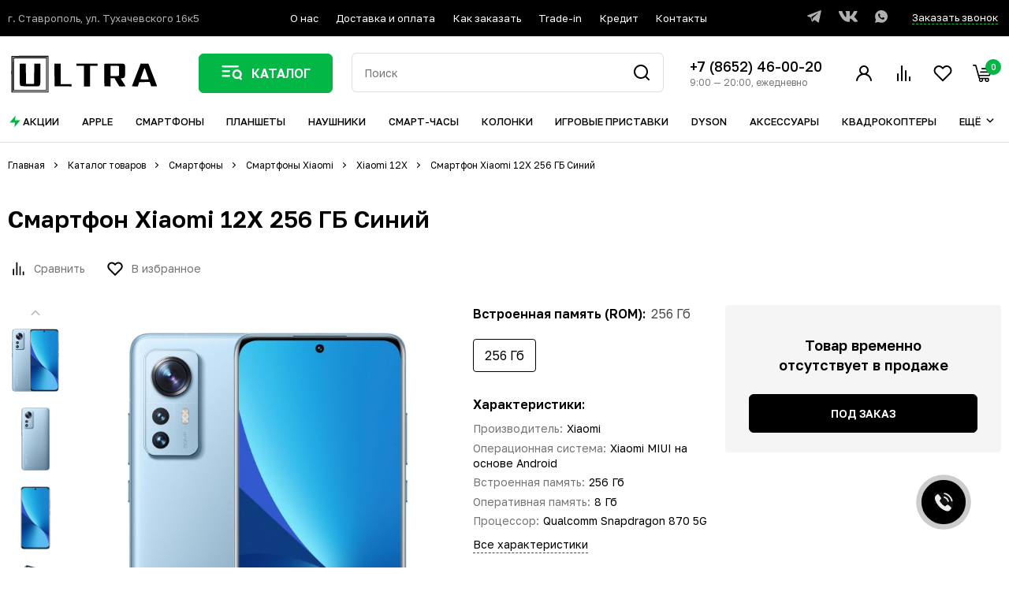

--- FILE ---
content_type: text/html; charset=UTF-8
request_url: https://ultra-smart.ru/product/smartfon-xiaomi-12x-256-gb-siniy/
body_size: 50747
content:

<!doctype html>
<html lang="ru">
<head>

    <title>Смартфон Xiaomi 12X 256 ГБ Синий - купить в Ставрополе | Лучшая цена - в магазине ULTRA</title>

    <meta name='default-locale' content='ru'/>
    <meta name="format-detection" content="telephone=no">
    <meta
            name="viewport"
            content="width=device-width, initial-scale=1, maximum-scale=1, minimum-scale=1, user-scalable=no"
    >
    <link href="/design/img/svg/favicon.svg" rel="shortcut icon" type="image/svg+xml">
    <link rel="preload" as="image" href="/design/img/logo.png">

    <meta http-equiv="Content-Type" content="text/html; charset=UTF-8" />
<meta name="description" content="Предлагаем купить Смартфон Xiaomi 12X 256 ГБ Синий. Цена - 38 290 р. г. Ставрополь, ул. Тухачевского 16к5.☎️ +7 (962) 446-00-20. Доставка по городу БЕСПЛАТНО" />
<link href="/bitrix/cache/css/s4/ultra-smart-new/page_bdfb19b43b2faecf3db312670116b155/page_bdfb19b43b2faecf3db312670116b155_v1.css?1766989702814" type="text/css"  rel="stylesheet" />
<link href="/bitrix/cache/css/s4/ultra-smart-new/template_40c099ba499a5f5637992133651dc019/template_40c099ba499a5f5637992133651dc019_v1.css?1768977032557949" type="text/css"  data-template-style="true" rel="stylesheet" />
<link href="/bitrix/themes/.default/public/slimart.paykeeper/front.css?1765831766199" type="text/css"  data-template-style="true"  rel="stylesheet" />
<script>if(!window.BX)window.BX={};if(!window.BX.message)window.BX.message=function(mess){if(typeof mess==='object'){for(let i in mess) {BX.message[i]=mess[i];} return true;}};</script>
<script>(window.BX||top.BX).message({"JS_CORE_LOADING":"Загрузка...","JS_CORE_NO_DATA":"- Нет данных -","JS_CORE_WINDOW_CLOSE":"Закрыть","JS_CORE_WINDOW_EXPAND":"Развернуть","JS_CORE_WINDOW_NARROW":"Свернуть в окно","JS_CORE_WINDOW_SAVE":"Сохранить","JS_CORE_WINDOW_CANCEL":"Отменить","JS_CORE_WINDOW_CONTINUE":"Продолжить","JS_CORE_H":"ч","JS_CORE_M":"м","JS_CORE_S":"с","JSADM_AI_HIDE_EXTRA":"Скрыть лишние","JSADM_AI_ALL_NOTIF":"Показать все","JSADM_AUTH_REQ":"Требуется авторизация!","JS_CORE_WINDOW_AUTH":"Войти","JS_CORE_IMAGE_FULL":"Полный размер"});</script>

<script src="/bitrix/js/main/core/core.min.js?1765832040225353"></script>

<script>BX.Runtime.registerExtension({"name":"main.core","namespace":"BX","loaded":true});</script>
<script>BX.setJSList(["\/bitrix\/js\/main\/core\/core_ajax.js","\/bitrix\/js\/main\/core\/core_promise.js","\/bitrix\/js\/main\/polyfill\/promise\/js\/promise.js","\/bitrix\/js\/main\/loadext\/loadext.js","\/bitrix\/js\/main\/loadext\/extension.js","\/bitrix\/js\/main\/polyfill\/promise\/js\/promise.js","\/bitrix\/js\/main\/polyfill\/find\/js\/find.js","\/bitrix\/js\/main\/polyfill\/includes\/js\/includes.js","\/bitrix\/js\/main\/polyfill\/matches\/js\/matches.js","\/bitrix\/js\/ui\/polyfill\/closest\/js\/closest.js","\/bitrix\/js\/main\/polyfill\/fill\/main.polyfill.fill.js","\/bitrix\/js\/main\/polyfill\/find\/js\/find.js","\/bitrix\/js\/main\/polyfill\/matches\/js\/matches.js","\/bitrix\/js\/main\/polyfill\/core\/dist\/polyfill.bundle.js","\/bitrix\/js\/main\/core\/core.js","\/bitrix\/js\/main\/polyfill\/intersectionobserver\/js\/intersectionobserver.js","\/bitrix\/js\/main\/lazyload\/dist\/lazyload.bundle.js","\/bitrix\/js\/main\/polyfill\/core\/dist\/polyfill.bundle.js","\/bitrix\/js\/main\/parambag\/dist\/parambag.bundle.js"]);
</script>
<script>(window.BX||top.BX).message({"LANGUAGE_ID":"ru","FORMAT_DATE":"DD.MM.YYYY","FORMAT_DATETIME":"DD.MM.YYYY HH:MI:SS","COOKIE_PREFIX":"BITRIX_SM","SERVER_TZ_OFFSET":"10800","UTF_MODE":"Y","SITE_ID":"s4","SITE_DIR":"\/","USER_ID":"","SERVER_TIME":1770042328,"USER_TZ_OFFSET":0,"USER_TZ_AUTO":"Y","bitrix_sessid":"f6f7bdbc8d65c948cff631217c75fe9a"});</script>


<script>BX.setJSList(["\/design_new\/js\/jquery-3.3.1.min.js","\/local\/templates\/ultra-smart-new\/components\/bitrix\/menu\/new-header-menu\/script.js","\/bitrix\/components\/bitrix\/search.title\/script.js","\/local\/templates\/ultra-smart-new\/components\/bitrix\/sale.basket.basket.line\/header-basket\/script.js"]);</script>
<script>BX.setCSSList(["\/local\/templates\/ultra-smart-new\/components\/bitrix\/news.detail\/catalog-detail\/style.css","\/local\/templates\/ultra-smart-new\/components\/bitrix\/news.list\/catalog-list-ultra-viewd\/style.css","\/design_new\/css\/header.css","\/design_new\/css\/jquery.fancybox.min.css","\/design_new\/css\/perfect-scrollbar.css","\/design_new\/css\/nouislider.min.css","\/design_new\/css\/selectric.css","\/design_new\/css\/base.css","\/design_new\/css\/index.css","\/design_new\/css\/catalog.css","\/design_new\/css\/common.css","\/design_new\/css\/personal.css","\/design_new\/css\/pvashooot.css","\/local\/templates\/ultra-smart-new\/components\/bitrix\/catalog.section.list\/mobile-catalog-menu\/style.css","\/local\/templates\/ultra-smart-new\/components\/bitrix\/menu\/mobile-menu-ultra\/style.css","\/local\/templates\/ultra-smart-new\/components\/bitrix\/menu\/new-header-menu\/style.css","\/local\/templates\/ultra-smart-new\/components\/bitrix\/catalog.section.list\/header-catalog-menu\/style.css","\/local\/templates\/ultra-smart-new\/components\/bitrix\/search.title\/header-search-title\/style.css","\/local\/templates\/ultra-smart-new\/components\/bitrix\/sale.basket.basket.line\/header-basket\/style.css","\/local\/templates\/ultra-smart-new\/components\/bitrix\/catalog.section.list\/header-catalog-menu-bottom\/style.css","\/local\/templates\/ultra-smart-new\/components\/bitrix\/breadcrumb\/breadcrumbs-ultra\/style.css","\/local\/templates\/ultra-smart-new\/components\/bitrix\/menu\/footer-menu\/style.css","\/local\/templates\/ultra-smart-new\/components\/bitrix\/catalog.section.list\/footer-catalog\/style.css","\/local\/templates\/ultra-smart-new\/components\/bitrix\/system.auth.form\/main-auth\/style.css","\/local\/templates\/ultra-smart-new\/styles.css"]);</script>
<link href="https://ultra-smart.ru:443/product/smartfon-xiaomi-12x-256-gb-siniy/" rel="canonical">
<meta name="robots" content="index, follow" />
<!-- dev2fun module opengraph -->
<meta property="og:title" content="Смартфон Xiaomi 12X 256 ГБ Синий - купить в Ставрополе | Лучшая цена - в магазине ULTRA"/>
<meta property="og:description" content="Предлагаем купить Смартфон Xiaomi 12X 256 ГБ Синий. Цена - 38 290 р. г. Ставрополь, ул. Тухачевского 16к5.☎️ +7 (962) 446-00-20. Доставка по городу БЕСПЛАТНО"/>
<meta property="og:url" content="https://ultra-smart.ru/product/smartfon-xiaomi-12x-256-gb-siniy/"/>
<meta property="og:type" content="website"/>
<meta property="og:site_name" content="Ультра Смарт"/>
<meta property="og:image" content="https://ultra-smart.ru/center/iblock/690/smartfon_xiaomi_12x_256_gb_siniy_prev.jpg"/>
<!-- /dev2fun module opengraph -->



<script  src="/bitrix/cache/js/s4/ultra-smart-new/template_65f69e0f59356b437fcb8f1af831088a/template_65f69e0f59356b437fcb8f1af831088a_v1.js?176698970299502"></script>
<script>var _ba = _ba || []; _ba.push(["aid", "3b1d4f04bffb38b700525a05ad0cc965"]); _ba.push(["host", "ultra-smart.ru"]); (function() {var ba = document.createElement("script"); ba.type = "text/javascript"; ba.async = true;ba.src = (document.location.protocol == "https:" ? "https://" : "http://") + "bitrix.info/ba.js";var s = document.getElementsByTagName("script")[0];s.parentNode.insertBefore(ba, s);})();</script>



    <meta name="yandex-verification" content="ea9ee43ef329f3c4"/>
    <meta name="yandex-verification" content="9e49a6b841d77fb6"/>

    <meta property="og:title" content="Смартфон Xiaomi 12X 256 ГБ Синий - купить в Ставрополе | Лучшая цена - в магазине ULTRA"/>
    <meta property="og:description" content="Предлагаем купить Смартфон Xiaomi 12X 256 ГБ Синий. Цена - 38 290 р. г. Ставрополь, ул. Тухачевского 16к5.☎️ +7 (962) 446-00-20. Доставка по городу БЕСПЛАТНО"/>
    <meta property="og:site_name" content="Ultra Smart"/>
    <meta property="og:type" content="website"/>
    <meta property="og:url" content="https://ultra-smart.ru:443/product/smartfon-xiaomi-12x-256-gb-siniy/"/>
    <meta property="og:image" content="/design/img/logo.png"/>

    <link rel="preconnect" href="https://fonts.googleapis.com">
    <link rel="preconnect" href="https://fonts.gstatic.com" crossorigin>
    <link
            href="https://fonts.googleapis.com/css2?family=Golos+Text:wght@400;500;600;700;800;900&display=swap"
            rel="stylesheet"
    >

    
    
    <script>
        (function (w, d, u) {
            var s = d.createElement('script');
            s.async = true;
            s.src = u + '?' + (Date.now() / 60000 | 0);
            var h = d.getElementsByTagName('script')[0];
            h.parentNode.insertBefore(s, h);
        })(window, document, 'https://cdn-ru.bitrix24.ru/b15398904/crm/site_button/loader_5_k3rww5.js');
    </script>

    </head>


<body>

<div class="mobile-menu" id="mobile-menu-main">
    <div class="mobile-menu-holder">
        <div class="menu-background closed"></div>
        <div class="menu-body closed animated">
            <div class="main-body">
                <div class="inner-body">
                    <div class="mobile-menu-header">
                        <div class="order-call">
                            <a href="#call-order" class="custom-fancybox">Заказать звонок</a>
                        </div>
                        <a href="#mobile-menu-main" class="close mobile-menu-close">
                            <svg width="24" height="24" viewBox="0 0 24 24" fill="none" xmlns="http://www.w3.org/2000/svg">
                                <path d="M18 6L6 18" stroke="black" stroke-width="2" stroke-linecap="round" stroke-linejoin="round"/>
                                <path d="M6 6L18 18" stroke="black" stroke-width="2" stroke-linecap="round" stroke-linejoin="round"/>
                            </svg>
                        </a>
                    </div>
                    <div class="mobile-catalog-menu">
                        
<nav>
    <ul>
        <li class="compact">
            <a href="/actions/">
                <div class="icon">
                    <svg width="18" height="18" viewBox="0 0 18 18" fill="none" xmlns="http://www.w3.org/2000/svg">
                        <path d="M9.75 1.5L2.25 10.5H9L8.25 16.5L15.75 7.5H9L9.75 1.5Z" fill="#03B746"/>
                    </svg>
                </div>
                <div class="text">Акции</div>
            </a>
        </li>

                                <li class="has-sub-menu open">
                <a href="/catalog/apple/">
                    <div class="icon">
                                                    <img src="/center/uf/a36/culxulgv1so0lx7o5bvx0t841ct4ulw9/Group.svg" alt="">
                                            </div>
                    <div class="text" data-itemid="1233">
                        Apple                    </div>
                </a>

                                    <div class="sub-menu">
                        <div class="sub-menu-holder">
                            <div class="mobile-menu-header">
                                <div class="order-call">
                                    <a href="#call-order" class="custom-fancybox">Заказать звонок</a>
                                </div>
                                <a href="#mobile-menu-main" class="close mobile-menu-close">
                                    <svg width="24" height="24" viewBox="0 0 24 24" fill="none" xmlns="http://www.w3.org/2000/svg">
                                        <path d="M18 6L6 18" stroke="black" stroke-width="2" stroke-linecap="round" stroke-linejoin="round"/>
                                        <path d="M6 6L18 18" stroke="black" stroke-width="2" stroke-linecap="round" stroke-linejoin="round"/>
                                    </svg>
                                </a>
                            </div>

                            <div class="back">
                                <a href="/catalog/apple/">
                                    <div class="icon">
                                        <svg width="20" height="20" viewBox="0 0 20 20" fill="none" xmlns="http://www.w3.org/2000/svg">
                                            <path d="M7.08337 10.6667L11.8334 15.3334C12.1667 15.6667 12.6667 15.6667 13 15.3334C13.3334 15.0001 13.3334 14.5001 13 14.1667L8.91671 10.0001L13 5.83341C13.3334 5.50008 13.3334 5.00008 13 4.66675C12.8334 4.50008 12.6667 4.41675 12.4167 4.41675C12.1667 4.41675 12 4.50008 11.8334 4.66675L7.08337 9.33341C6.75004 9.75008 6.75004 10.2501 7.08337 10.6667Z" fill="#03B746"/>
                                        </svg>
                                    </div>
                                    <div class="text">Apple</div>
                                </a>
                            </div>

                            <div class="sub-menu-list">
                                <ul>
                                                                            <li>
                                            <a href="/catalog/apple/apple-iphone/">
                                                iPhone                                            </a>
                                        </li>
                                                                            <li>
                                            <a href="/catalog/apple/apple-iwatch/">
                                                Watch                                            </a>
                                        </li>
                                                                            <li>
                                            <a href="/catalog/apple/apple-airpods/">
                                                AirPods                                            </a>
                                        </li>
                                                                            <li>
                                            <a href="/catalog/apple/apple-ipad/">
                                                iPad                                            </a>
                                        </li>
                                                                            <li>
                                            <a href="/catalog/apple/mac/">
                                                Mac                                            </a>
                                        </li>
                                                                            <li>
                                            <a href="/catalog/apple/aksessuary-apple/">
                                                Аксессуары                                            </a>
                                        </li>
                                                                            <li>
                                            <a href="/catalog/apple/appletv/">
                                                Apple TV                                            </a>
                                        </li>
                                                                    </ul>
                            </div>
                        </div>
                    </div>
                            </li>
                                <li class="has-sub-menu open">
                <a href="/catalog/smartfony/">
                    <div class="icon">
                                                    <img src="/center/uf/1a7/a7a8eanod2iosjm1gaaoh173fy006tbg/Group.svg" alt="">
                                            </div>
                    <div class="text" data-itemid="855">
                        Смартфоны                    </div>
                </a>

                                    <div class="sub-menu">
                        <div class="sub-menu-holder">
                            <div class="mobile-menu-header">
                                <div class="order-call">
                                    <a href="#call-order" class="custom-fancybox">Заказать звонок</a>
                                </div>
                                <a href="#mobile-menu-main" class="close mobile-menu-close">
                                    <svg width="24" height="24" viewBox="0 0 24 24" fill="none" xmlns="http://www.w3.org/2000/svg">
                                        <path d="M18 6L6 18" stroke="black" stroke-width="2" stroke-linecap="round" stroke-linejoin="round"/>
                                        <path d="M6 6L18 18" stroke="black" stroke-width="2" stroke-linecap="round" stroke-linejoin="round"/>
                                    </svg>
                                </a>
                            </div>

                            <div class="back">
                                <a href="/catalog/smartfony/">
                                    <div class="icon">
                                        <svg width="20" height="20" viewBox="0 0 20 20" fill="none" xmlns="http://www.w3.org/2000/svg">
                                            <path d="M7.08337 10.6667L11.8334 15.3334C12.1667 15.6667 12.6667 15.6667 13 15.3334C13.3334 15.0001 13.3334 14.5001 13 14.1667L8.91671 10.0001L13 5.83341C13.3334 5.50008 13.3334 5.00008 13 4.66675C12.8334 4.50008 12.6667 4.41675 12.4167 4.41675C12.1667 4.41675 12 4.50008 11.8334 4.66675L7.08337 9.33341C6.75004 9.75008 6.75004 10.2501 7.08337 10.6667Z" fill="#03B746"/>
                                        </svg>
                                    </div>
                                    <div class="text">Смартфоны</div>
                                </a>
                            </div>

                            <div class="sub-menu-list">
                                <ul>
                                                                            <li>
                                            <a href="/catalog/smartfony/samsung/">
                                                Samsung                                            </a>
                                        </li>
                                                                            <li>
                                            <a href="/catalog/smartfony/xiaomi/">
                                                Xiaomi                                            </a>
                                        </li>
                                                                            <li>
                                            <a href="/catalog/smartfony/blackview/">
                                                Blackview                                            </a>
                                        </li>
                                                                            <li>
                                            <a href="/catalog/smartfony/google/">
                                                Google                                            </a>
                                        </li>
                                                                            <li>
                                            <a href="/catalog/smartfony/honor/">
                                                Honor                                            </a>
                                        </li>
                                                                            <li>
                                            <a href="/catalog/smartfony/huawei/">
                                                Huawei                                            </a>
                                        </li>
                                                                            <li>
                                            <a href="/catalog/smartfony/infinix/">
                                                Infinix                                            </a>
                                        </li>
                                                                            <li>
                                            <a href="/catalog/smartfony/nothing/">
                                                Nothing Phone                                            </a>
                                        </li>
                                                                            <li>
                                            <a href="/catalog/smartfony/oneplus/">
                                                OnePlus                                            </a>
                                        </li>
                                                                            <li>
                                            <a href="/catalog/smartfony/oppo/">
                                                OPPO                                            </a>
                                        </li>
                                                                            <li>
                                            <a href="/catalog/smartfony/realme/">
                                                Realme                                            </a>
                                        </li>
                                                                            <li>
                                            <a href="/catalog/smartfony/tecno/">
                                                Tecno                                            </a>
                                        </li>
                                                                            <li>
                                            <a href="/catalog/smartfony/vivo/">
                                                vivo                                            </a>
                                        </li>
                                                                    </ul>
                            </div>
                        </div>
                    </div>
                            </li>
                                <li class="has-sub-menu open">
                <a href="/catalog/planshety/">
                    <div class="icon">
                                                    <img src="/center/uf/bff/3met78jyxj218f316ylzhmswop6v534z/Group.svg" alt="">
                                            </div>
                    <div class="text" data-itemid="1198">
                        Планшеты                    </div>
                </a>

                                    <div class="sub-menu">
                        <div class="sub-menu-holder">
                            <div class="mobile-menu-header">
                                <div class="order-call">
                                    <a href="#call-order" class="custom-fancybox">Заказать звонок</a>
                                </div>
                                <a href="#mobile-menu-main" class="close mobile-menu-close">
                                    <svg width="24" height="24" viewBox="0 0 24 24" fill="none" xmlns="http://www.w3.org/2000/svg">
                                        <path d="M18 6L6 18" stroke="black" stroke-width="2" stroke-linecap="round" stroke-linejoin="round"/>
                                        <path d="M6 6L18 18" stroke="black" stroke-width="2" stroke-linecap="round" stroke-linejoin="round"/>
                                    </svg>
                                </a>
                            </div>

                            <div class="back">
                                <a href="/catalog/planshety/">
                                    <div class="icon">
                                        <svg width="20" height="20" viewBox="0 0 20 20" fill="none" xmlns="http://www.w3.org/2000/svg">
                                            <path d="M7.08337 10.6667L11.8334 15.3334C12.1667 15.6667 12.6667 15.6667 13 15.3334C13.3334 15.0001 13.3334 14.5001 13 14.1667L8.91671 10.0001L13 5.83341C13.3334 5.50008 13.3334 5.00008 13 4.66675C12.8334 4.50008 12.6667 4.41675 12.4167 4.41675C12.1667 4.41675 12 4.50008 11.8334 4.66675L7.08337 9.33341C6.75004 9.75008 6.75004 10.2501 7.08337 10.6667Z" fill="#03B746"/>
                                        </svg>
                                    </div>
                                    <div class="text">Планшеты</div>
                                </a>
                            </div>

                            <div class="sub-menu-list">
                                <ul>
                                                                            <li>
                                            <a href="/catalog/planshety/planshety-samsung/">
                                                Samsung                                            </a>
                                        </li>
                                                                            <li>
                                            <a href="/catalog/planshety/planshety-xiaomi/">
                                                Xiaomi                                            </a>
                                        </li>
                                                                            <li>
                                            <a href="/catalog/planshety/lenovo/">
                                                Lenovo                                            </a>
                                        </li>
                                                                            <li>
                                            <a href="/catalog/planshety/planshety-honor/">
                                                Планшеты Honor                                            </a>
                                        </li>
                                                                            <li>
                                            <a href="/catalog/planshety/planshety-oneplus/">
                                                Планшеты OnePlus                                            </a>
                                        </li>
                                                                            <li>
                                            <a href="/catalog/planshety/planshety-realme/">
                                                Планшеты Realme                                            </a>
                                        </li>
                                                                    </ul>
                            </div>
                        </div>
                    </div>
                            </li>
                                <li class="has-sub-menu open">
                <a href="/catalog/naushniki/">
                    <div class="icon">
                                                    <img src="/center/uf/31e/hh35iccn4w5q4k4fgr834pdt11m8fbis/Group.svg" alt="">
                                            </div>
                    <div class="text" data-itemid="1132">
                        Наушники                    </div>
                </a>

                                    <div class="sub-menu">
                        <div class="sub-menu-holder">
                            <div class="mobile-menu-header">
                                <div class="order-call">
                                    <a href="#call-order" class="custom-fancybox">Заказать звонок</a>
                                </div>
                                <a href="#mobile-menu-main" class="close mobile-menu-close">
                                    <svg width="24" height="24" viewBox="0 0 24 24" fill="none" xmlns="http://www.w3.org/2000/svg">
                                        <path d="M18 6L6 18" stroke="black" stroke-width="2" stroke-linecap="round" stroke-linejoin="round"/>
                                        <path d="M6 6L18 18" stroke="black" stroke-width="2" stroke-linecap="round" stroke-linejoin="round"/>
                                    </svg>
                                </a>
                            </div>

                            <div class="back">
                                <a href="/catalog/naushniki/">
                                    <div class="icon">
                                        <svg width="20" height="20" viewBox="0 0 20 20" fill="none" xmlns="http://www.w3.org/2000/svg">
                                            <path d="M7.08337 10.6667L11.8334 15.3334C12.1667 15.6667 12.6667 15.6667 13 15.3334C13.3334 15.0001 13.3334 14.5001 13 14.1667L8.91671 10.0001L13 5.83341C13.3334 5.50008 13.3334 5.00008 13 4.66675C12.8334 4.50008 12.6667 4.41675 12.4167 4.41675C12.1667 4.41675 12 4.50008 11.8334 4.66675L7.08337 9.33341C6.75004 9.75008 6.75004 10.2501 7.08337 10.6667Z" fill="#03B746"/>
                                        </svg>
                                    </div>
                                    <div class="text">Наушники</div>
                                </a>
                            </div>

                            <div class="sub-menu-list">
                                <ul>
                                                                            <li>
                                            <a href="/catalog/naushniki/google-/">
                                                Google                                            </a>
                                        </li>
                                                                            <li>
                                            <a href="/catalog/naushniki/marshall/">
                                                Marshall                                            </a>
                                        </li>
                                                                            <li>
                                            <a href="/catalog/naushniki/oneplus-/">
                                                OnePlus                                            </a>
                                        </li>
                                                                            <li>
                                            <a href="/catalog/naushniki/samsung-/">
                                                Samsung                                            </a>
                                        </li>
                                                                            <li>
                                            <a href="/catalog/naushniki/xiaomi-/">
                                                Xiaomi                                            </a>
                                        </li>
                                                                            <li>
                                            <a href="/catalog/naushniki/besprovodnye-naushniki-sony/">
                                                Беспроводные наушники Sony                                            </a>
                                        </li>
                                                                    </ul>
                            </div>
                        </div>
                    </div>
                            </li>
                                <li class="has-sub-menu open">
                <a href="/catalog/smart-chasy/">
                    <div class="icon">
                                                    <img src="/center/uf/190/syx72zr14df8lxgx3mstnioc2gi6v7hw/Group.svg" alt="">
                                            </div>
                    <div class="text" data-itemid="1157">
                        Cмарт-часы                    </div>
                </a>

                                    <div class="sub-menu">
                        <div class="sub-menu-holder">
                            <div class="mobile-menu-header">
                                <div class="order-call">
                                    <a href="#call-order" class="custom-fancybox">Заказать звонок</a>
                                </div>
                                <a href="#mobile-menu-main" class="close mobile-menu-close">
                                    <svg width="24" height="24" viewBox="0 0 24 24" fill="none" xmlns="http://www.w3.org/2000/svg">
                                        <path d="M18 6L6 18" stroke="black" stroke-width="2" stroke-linecap="round" stroke-linejoin="round"/>
                                        <path d="M6 6L18 18" stroke="black" stroke-width="2" stroke-linecap="round" stroke-linejoin="round"/>
                                    </svg>
                                </a>
                            </div>

                            <div class="back">
                                <a href="/catalog/smart-chasy/">
                                    <div class="icon">
                                        <svg width="20" height="20" viewBox="0 0 20 20" fill="none" xmlns="http://www.w3.org/2000/svg">
                                            <path d="M7.08337 10.6667L11.8334 15.3334C12.1667 15.6667 12.6667 15.6667 13 15.3334C13.3334 15.0001 13.3334 14.5001 13 14.1667L8.91671 10.0001L13 5.83341C13.3334 5.50008 13.3334 5.00008 13 4.66675C12.8334 4.50008 12.6667 4.41675 12.4167 4.41675C12.1667 4.41675 12 4.50008 11.8334 4.66675L7.08337 9.33341C6.75004 9.75008 6.75004 10.2501 7.08337 10.6667Z" fill="#03B746"/>
                                        </svg>
                                    </div>
                                    <div class="text">Cмарт-часы</div>
                                </a>
                            </div>

                            <div class="sub-menu-list">
                                <ul>
                                                                            <li>
                                            <a href="/catalog/smart-chasy/detskie-smart-chasy/">
                                                Детские смарт-часы                                            </a>
                                        </li>
                                                                            <li>
                                            <a href="/catalog/smart-chasy/sportivnye-braslety/">
                                                Фитнес-браслеты                                            </a>
                                        </li>
                                                                            <li>
                                            <a href="/catalog/smart-chasy/umnye-chasy-amazfit/">
                                                Amazfit                                            </a>
                                        </li>
                                                                            <li>
                                            <a href="/catalog/smart-chasy/garmin/">
                                                Garmin                                            </a>
                                        </li>
                                                                            <li>
                                            <a href="/catalog/smart-chasy/umnye-chasy-samsung/">
                                                Samsung                                            </a>
                                        </li>
                                                                            <li>
                                            <a href="/catalog/smart-chasy/umnye-chasy-xiaomi/">
                                                Xiaomi                                            </a>
                                        </li>
                                                                            <li>
                                            <a href="/catalog/smart-chasy/umnye-chasy-oneplus/">
                                                Умные часы OnePlus                                            </a>
                                        </li>
                                                                    </ul>
                            </div>
                        </div>
                    </div>
                            </li>
                                <li class="has-sub-menu open">
                <a href="/catalog/portativnye-kolonki/">
                    <div class="icon">
                                                    <img src="/center/uf/fe0/iv6wu5a05bhcrv0d3x037iu4qmqnxcsz/Group.svg" alt="">
                                            </div>
                    <div class="text" data-itemid="1145">
                        Колонки                    </div>
                </a>

                                    <div class="sub-menu">
                        <div class="sub-menu-holder">
                            <div class="mobile-menu-header">
                                <div class="order-call">
                                    <a href="#call-order" class="custom-fancybox">Заказать звонок</a>
                                </div>
                                <a href="#mobile-menu-main" class="close mobile-menu-close">
                                    <svg width="24" height="24" viewBox="0 0 24 24" fill="none" xmlns="http://www.w3.org/2000/svg">
                                        <path d="M18 6L6 18" stroke="black" stroke-width="2" stroke-linecap="round" stroke-linejoin="round"/>
                                        <path d="M6 6L18 18" stroke="black" stroke-width="2" stroke-linecap="round" stroke-linejoin="round"/>
                                    </svg>
                                </a>
                            </div>

                            <div class="back">
                                <a href="/catalog/portativnye-kolonki/">
                                    <div class="icon">
                                        <svg width="20" height="20" viewBox="0 0 20 20" fill="none" xmlns="http://www.w3.org/2000/svg">
                                            <path d="M7.08337 10.6667L11.8334 15.3334C12.1667 15.6667 12.6667 15.6667 13 15.3334C13.3334 15.0001 13.3334 14.5001 13 14.1667L8.91671 10.0001L13 5.83341C13.3334 5.50008 13.3334 5.00008 13 4.66675C12.8334 4.50008 12.6667 4.41675 12.4167 4.41675C12.1667 4.41675 12 4.50008 11.8334 4.66675L7.08337 9.33341C6.75004 9.75008 6.75004 10.2501 7.08337 10.6667Z" fill="#03B746"/>
                                        </svg>
                                    </div>
                                    <div class="text">Колонки</div>
                                </a>
                            </div>

                            <div class="sub-menu-list">
                                <ul>
                                                                            <li>
                                            <a href="/catalog/portativnye-kolonki/harman-kardon/">
                                                Harman Kardon                                            </a>
                                        </li>
                                                                            <li>
                                            <a href="/catalog/portativnye-kolonki/jbl/">
                                                JBL                                            </a>
                                        </li>
                                                                            <li>
                                            <a href="/catalog/portativnye-kolonki/portativnye-kolonki-vk/">
                                                VK                                            </a>
                                        </li>
                                                                            <li>
                                            <a href="/catalog/portativnye-kolonki/portativnye-kolonki-yandeks/">
                                                Яндекс                                            </a>
                                        </li>
                                                                    </ul>
                            </div>
                        </div>
                    </div>
                            </li>
                                <li class="has-sub-menu open">
                <a href="/catalog/igrovye-pristavki/">
                    <div class="icon">
                                                    <img src="/center/uf/9a1/6h7aovwjyxpp7iwgioao1qwsr03800it/Group.svg" alt="">
                                            </div>
                    <div class="text" data-itemid="1192">
                        Игровые приставки                    </div>
                </a>

                                    <div class="sub-menu">
                        <div class="sub-menu-holder">
                            <div class="mobile-menu-header">
                                <div class="order-call">
                                    <a href="#call-order" class="custom-fancybox">Заказать звонок</a>
                                </div>
                                <a href="#mobile-menu-main" class="close mobile-menu-close">
                                    <svg width="24" height="24" viewBox="0 0 24 24" fill="none" xmlns="http://www.w3.org/2000/svg">
                                        <path d="M18 6L6 18" stroke="black" stroke-width="2" stroke-linecap="round" stroke-linejoin="round"/>
                                        <path d="M6 6L18 18" stroke="black" stroke-width="2" stroke-linecap="round" stroke-linejoin="round"/>
                                    </svg>
                                </a>
                            </div>

                            <div class="back">
                                <a href="/catalog/igrovye-pristavki/">
                                    <div class="icon">
                                        <svg width="20" height="20" viewBox="0 0 20 20" fill="none" xmlns="http://www.w3.org/2000/svg">
                                            <path d="M7.08337 10.6667L11.8334 15.3334C12.1667 15.6667 12.6667 15.6667 13 15.3334C13.3334 15.0001 13.3334 14.5001 13 14.1667L8.91671 10.0001L13 5.83341C13.3334 5.50008 13.3334 5.00008 13 4.66675C12.8334 4.50008 12.6667 4.41675 12.4167 4.41675C12.1667 4.41675 12 4.50008 11.8334 4.66675L7.08337 9.33341C6.75004 9.75008 6.75004 10.2501 7.08337 10.6667Z" fill="#03B746"/>
                                        </svg>
                                    </div>
                                    <div class="text">Игровые приставки</div>
                                </a>
                            </div>

                            <div class="sub-menu-list">
                                <ul>
                                                                            <li>
                                            <a href="/catalog/igrovye-pristavki/nintendo/">
                                                Nintendo                                            </a>
                                        </li>
                                                                            <li>
                                            <a href="/catalog/igrovye-pristavki/steam-deck-/">
                                                Steam Deck                                             </a>
                                        </li>
                                                                            <li>
                                            <a href="/catalog/igrovye-pristavki/ps4-konsoli/">
                                                Консоли PlayStation                                            </a>
                                        </li>
                                                                            <li>
                                            <a href="/catalog/igrovye-pristavki/konsoli-xbox/">
                                                Консоли Xbox                                            </a>
                                        </li>
                                                                    </ul>
                            </div>
                        </div>
                    </div>
                            </li>
                                <li class="has-sub-menu open">
                <a href="/catalog/dyson/">
                    <div class="icon">
                                                    <img src="/center/uf/ea0/5ca4fp0b7o4xzo80jcnj2a317fbuan2o/Fen.svg" alt="">
                                            </div>
                    <div class="text" data-itemid="1624">
                        Dyson                    </div>
                </a>

                                    <div class="sub-menu">
                        <div class="sub-menu-holder">
                            <div class="mobile-menu-header">
                                <div class="order-call">
                                    <a href="#call-order" class="custom-fancybox">Заказать звонок</a>
                                </div>
                                <a href="#mobile-menu-main" class="close mobile-menu-close">
                                    <svg width="24" height="24" viewBox="0 0 24 24" fill="none" xmlns="http://www.w3.org/2000/svg">
                                        <path d="M18 6L6 18" stroke="black" stroke-width="2" stroke-linecap="round" stroke-linejoin="round"/>
                                        <path d="M6 6L18 18" stroke="black" stroke-width="2" stroke-linecap="round" stroke-linejoin="round"/>
                                    </svg>
                                </a>
                            </div>

                            <div class="back">
                                <a href="/catalog/dyson/">
                                    <div class="icon">
                                        <svg width="20" height="20" viewBox="0 0 20 20" fill="none" xmlns="http://www.w3.org/2000/svg">
                                            <path d="M7.08337 10.6667L11.8334 15.3334C12.1667 15.6667 12.6667 15.6667 13 15.3334C13.3334 15.0001 13.3334 14.5001 13 14.1667L8.91671 10.0001L13 5.83341C13.3334 5.50008 13.3334 5.00008 13 4.66675C12.8334 4.50008 12.6667 4.41675 12.4167 4.41675C12.1667 4.41675 12 4.50008 11.8334 4.66675L7.08337 9.33341C6.75004 9.75008 6.75004 10.2501 7.08337 10.6667Z" fill="#03B746"/>
                                        </svg>
                                    </div>
                                    <div class="text">Dyson</div>
                                </a>
                            </div>

                            <div class="sub-menu-list">
                                <ul>
                                                                            <li>
                                            <a href="/catalog/dyson/aksessuary-dyson/">
                                                Аксессуары Dyson                                            </a>
                                        </li>
                                                                            <li>
                                            <a href="/catalog/dyson/vypryamiteli-dyson/">
                                                Выпрямители Dyson                                            </a>
                                        </li>
                                                                            <li>
                                            <a href="/catalog/dyson/ochistiteli-vozdukha-dyson/">
                                                Очистители воздуха Dyson                                            </a>
                                        </li>
                                                                            <li>
                                            <a href="/catalog/dyson/pylesosy-dyson/">
                                                Пылесосы Dyson                                            </a>
                                        </li>
                                                                            <li>
                                            <a href="/catalog/dyson/staylery-dyson/">
                                                Стайлеры Dyson                                            </a>
                                        </li>
                                                                            <li>
                                            <a href="/catalog/dyson/feny-dyson/">
                                                Фены Dyson                                            </a>
                                        </li>
                                                                    </ul>
                            </div>
                        </div>
                    </div>
                            </li>
                                <li class="has-sub-menu open">
                <a href="/catalog/aksessuary/">
                    <div class="icon">
                                                    <img src="/center/uf/9a4/0q7mr8i5by54u86qli4rdn27eanptqa8/Group.svg" alt="">
                                            </div>
                    <div class="text" data-itemid="1194">
                        Аксессуары                    </div>
                </a>

                                    <div class="sub-menu">
                        <div class="sub-menu-holder">
                            <div class="mobile-menu-header">
                                <div class="order-call">
                                    <a href="#call-order" class="custom-fancybox">Заказать звонок</a>
                                </div>
                                <a href="#mobile-menu-main" class="close mobile-menu-close">
                                    <svg width="24" height="24" viewBox="0 0 24 24" fill="none" xmlns="http://www.w3.org/2000/svg">
                                        <path d="M18 6L6 18" stroke="black" stroke-width="2" stroke-linecap="round" stroke-linejoin="round"/>
                                        <path d="M6 6L18 18" stroke="black" stroke-width="2" stroke-linecap="round" stroke-linejoin="round"/>
                                    </svg>
                                </a>
                            </div>

                            <div class="back">
                                <a href="/catalog/aksessuary/">
                                    <div class="icon">
                                        <svg width="20" height="20" viewBox="0 0 20 20" fill="none" xmlns="http://www.w3.org/2000/svg">
                                            <path d="M7.08337 10.6667L11.8334 15.3334C12.1667 15.6667 12.6667 15.6667 13 15.3334C13.3334 15.0001 13.3334 14.5001 13 14.1667L8.91671 10.0001L13 5.83341C13.3334 5.50008 13.3334 5.00008 13 4.66675C12.8334 4.50008 12.6667 4.41675 12.4167 4.41675C12.1667 4.41675 12 4.50008 11.8334 4.66675L7.08337 9.33341C6.75004 9.75008 6.75004 10.2501 7.08337 10.6667Z" fill="#03B746"/>
                                        </svg>
                                    </div>
                                    <div class="text">Аксессуары</div>
                                </a>
                            </div>

                            <div class="sub-menu-list">
                                <ul>
                                                                            <li>
                                            <a href="/catalog/aksessuary/zaryadnye-ustroystva/">
                                                Зарядные устройства                                            </a>
                                        </li>
                                                                            <li>
                                            <a href="/catalog/aksessuary/zashchitnye-stekla-plenki/">
                                                Защитные стекла / пленки                                            </a>
                                        </li>
                                                                            <li>
                                            <a href="/catalog/aksessuary/chekhly/">
                                                Чехлы                                            </a>
                                        </li>
                                                                    </ul>
                            </div>
                        </div>
                    </div>
                            </li>
                                <li class="compact open">
                <a href="/catalog/kvadrokoptery/">
                    <div class="icon">
                                                    <img src="/center/uf/09d/1sk6sq76o2ss54lnl5l8g2fvk8rw5mcs/copter.svg" alt="">
                                            </div>
                    <div class="text" data-itemid="1604">
                        Квадрокоптеры                    </div>
                </a>

                            </li>
                                <li class="compact open">
                <a href="/catalog/servisy-i-uslugi/">
                    <div class="icon">
                                                    <img src="/center/uf/4e4/ph6mbjy48poobphayev85sqgq1apprla/Group.svg" alt="">
                                            </div>
                    <div class="text" data-itemid="1713">
                        Сервисы и услуги                    </div>
                </a>

                            </li>
                                <li class="has-sub-menu open">
                <a href="/catalog/fotoapparaty/">
                    <div class="icon">
                                                    <img src="/center/uf/5b1/je32dmna15srtzxqqmhe28m6c74u4bu2/ci_camera.svg" alt="">
                                            </div>
                    <div class="text" data-itemid="2512">
                        Фотоаппараты                    </div>
                </a>

                                    <div class="sub-menu">
                        <div class="sub-menu-holder">
                            <div class="mobile-menu-header">
                                <div class="order-call">
                                    <a href="#call-order" class="custom-fancybox">Заказать звонок</a>
                                </div>
                                <a href="#mobile-menu-main" class="close mobile-menu-close">
                                    <svg width="24" height="24" viewBox="0 0 24 24" fill="none" xmlns="http://www.w3.org/2000/svg">
                                        <path d="M18 6L6 18" stroke="black" stroke-width="2" stroke-linecap="round" stroke-linejoin="round"/>
                                        <path d="M6 6L18 18" stroke="black" stroke-width="2" stroke-linecap="round" stroke-linejoin="round"/>
                                    </svg>
                                </a>
                            </div>

                            <div class="back">
                                <a href="/catalog/fotoapparaty/">
                                    <div class="icon">
                                        <svg width="20" height="20" viewBox="0 0 20 20" fill="none" xmlns="http://www.w3.org/2000/svg">
                                            <path d="M7.08337 10.6667L11.8334 15.3334C12.1667 15.6667 12.6667 15.6667 13 15.3334C13.3334 15.0001 13.3334 14.5001 13 14.1667L8.91671 10.0001L13 5.83341C13.3334 5.50008 13.3334 5.00008 13 4.66675C12.8334 4.50008 12.6667 4.41675 12.4167 4.41675C12.1667 4.41675 12 4.50008 11.8334 4.66675L7.08337 9.33341C6.75004 9.75008 6.75004 10.2501 7.08337 10.6667Z" fill="#03B746"/>
                                        </svg>
                                    </div>
                                    <div class="text">Фотоаппараты</div>
                                </a>
                            </div>

                            <div class="sub-menu-list">
                                <ul>
                                                                            <li>
                                            <a href="/catalog/fotoapparaty/canon/">
                                                Canon                                            </a>
                                        </li>
                                                                    </ul>
                            </div>
                        </div>
                    </div>
                            </li>
            </ul>
</nav>
                    </div>
                    <div class="mobile-main-menu">
                        
<nav>
    <ul>
	<li><a href="/about-us/">О нас</a></li>
	
	<li><a href="/delivery-and-payment/">Доставка и оплата</a></li>
	
	<li><a href="/how-to-buy/">Как заказать</a></li>
	
	<li><a href="/actions/trade-in/">Trade-in</a></li>
	
	<li><a href="/kredit/">Кредит</a></li>
	
	<li><a href="/contacts/">Контакты</a></li>
	
    </ul>
</nav>
                    </div>
                    <div class="mobile-contacts">
                        <div class="contaacts-info-line">
                            <div class="note">
                                9:00 — 20:00, ежедневно
                            </div>
                            <div class="info large">
                                <a href="tel:+78652460020" class="ya_counter" data-counter="PHONE_NUMBER_CLICK">+7 (8652) 46-00-20</a>
                            </div>
                        </div>
                        <div class="contaacts-info-line">
                            <div class="info">
                                г. Ставрополь, ул. Тухачевского 16к5
                            </div>
                        </div>
                        <div class="social-links">
                            <div class="social-link">
                                <a href="https://t.me/ultra_smart_bot" target="_blank">
                                    <svg width="24" height="20" viewBox="0 0 24 20" fill="none" xmlns="http://www.w3.org/2000/svg">
                                        <path d="M1.45729 9.42084L6.6846 11.3497L8.72234 17.8377C8.81094 18.276 9.34254 18.3637 9.69693 18.1007L12.6207 15.7335C12.8865 15.4704 13.3295 15.4704 13.6838 15.7335L18.9111 19.5035C19.2655 19.7665 19.7971 19.5912 19.8857 19.1528L23.784 0.740988C23.8726 0.302611 23.4296 -0.135761 22.9867 0.0395894L1.45729 8.28107C0.925697 8.45642 0.925697 9.24549 1.45729 9.42084ZM8.45656 10.3853L18.7339 4.16032C18.9111 4.07265 19.0883 4.33568 18.9111 4.42335L10.4943 12.2265C10.2285 12.4895 9.96271 12.8402 9.96271 13.2786L9.69693 15.3828C9.69693 15.6458 9.25393 15.7335 9.16534 15.3828L8.10215 11.525C7.83635 11.0867 8.01357 10.5606 8.45656 10.3853Z" fill="#767676"/>
                                    </svg>
                                </a>
                            </div>
                            <div class="social-link">
                                <a href="https://vk.com/ultra_stv" target="_blank">
                                    <svg width="30" height="20" viewBox="0 0 30 20" fill="none" xmlns="http://www.w3.org/2000/svg">
                                        <path fill-rule="evenodd" clip-rule="evenodd" d="M29.3117 2.41075C29.5203 1.74173 29.3117 1.25 28.3191 1.25H25.0371C24.2025 1.25 23.8181 1.67474 23.6094 2.14323C23.6094 2.14323 21.9403 6.05744 19.5758 8.6C18.8109 9.33601 18.4632 9.56992 18.0459 9.56992C17.8373 9.56992 17.5353 9.33602 17.5353 8.66699V2.41075C17.5353 1.60775 17.2932 1.25 16.5976 1.25H11.4402C10.9188 1.25 10.6051 1.62263 10.6051 1.97587C10.6051 2.73714 11.7871 2.91263 11.909 5.05368V9.70414C11.909 10.7237 11.7177 10.9086 11.3005 10.9086C10.1878 10.9086 7.48159 6.97662 5.87622 2.47774C5.56161 1.60323 5.24607 1.25 4.40728 1.25H1.12526C0.187544 1.25 0 1.67474 0 2.14323C0 2.97962 1.11284 7.1282 5.1809 12.6148C7.89325 16.3614 11.714 18.3929 15.191 18.3929C17.2775 18.3929 17.5353 17.9417 17.5353 17.1647V14.3327C17.5353 13.4305 17.733 13.2505 18.3934 13.2505C18.8805 13.2505 19.7148 13.4846 21.6622 15.2911C23.8875 17.432 24.2541 18.3929 25.506 18.3929H28.788C29.7257 18.3929 30.1946 17.9417 29.924 17.0514C29.6282 16.1641 28.5657 14.877 27.1559 13.3508C26.3909 12.4808 25.2434 11.5441 24.896 11.0758C24.4091 10.4735 24.5481 10.206 24.896 9.67098C24.896 9.67098 28.8944 4.25113 29.3117 2.41098V2.41075Z" fill="#767676"/>
                                    </svg>
                                </a>
                            </div>
                            <div class="social-link">
                                <a href="https://wa.me/79624460020" target="_blank">
                                    <svg width="20" height="20" viewBox="0 0 20 20" fill="none" xmlns="http://www.w3.org/2000/svg">
                                        <path d="M17.0732 2.91667C15.1916 1.04167 12.6829 0 10.0348 0C4.52961 0 0.0696853 4.44444 0.0696853 9.93056C0.0696853 11.6667 0.557491 13.4028 1.39373 14.8611L0 20L5.29617 18.6111C6.75958 19.375 8.36237 19.7917 10.0348 19.7917C15.5401 19.7917 20 15.3472 20 9.86111C19.9303 7.29167 18.9547 4.79167 17.0732 2.91667ZM14.8432 13.4722C14.6341 14.0278 13.6585 14.5833 13.1707 14.6528C12.7526 14.7222 12.1951 14.7222 11.6376 14.5833C11.2892 14.4444 10.8014 14.3056 10.2439 14.0278C7.73519 12.9861 6.13241 10.4861 5.99303 10.2778C5.85366 10.1389 4.94774 8.95833 4.94774 7.70833C4.94774 6.45833 5.57491 5.90278 5.78397 5.625C5.99303 5.34722 6.27178 5.34722 6.48084 5.34722C6.62021 5.34722 6.82927 5.34722 6.96864 5.34722C7.10801 5.34722 7.31707 5.27778 7.52613 5.76389C7.73519 6.25 8.22299 7.5 8.29268 7.56944C8.36237 7.70833 8.36237 7.84722 8.29268 7.98611C8.22299 8.125 8.15331 8.26389 8.01393 8.40278C7.87456 8.54167 7.73519 8.75 7.6655 8.81944C7.52613 8.95833 7.38676 9.09722 7.52613 9.30555C7.6655 9.58333 8.15331 10.3472 8.91986 11.0417C9.89547 11.875 10.662 12.1528 10.9408 12.2917C11.2195 12.4306 11.3589 12.3611 11.4983 12.2222C11.6376 12.0833 12.1254 11.5278 12.2648 11.25C12.4042 10.9722 12.6132 11.0417 12.8223 11.1111C13.0314 11.1806 14.2857 11.8056 14.4948 11.9444C14.7735 12.0833 14.9129 12.1528 14.9826 12.2222C15.0523 12.4306 15.0523 12.9167 14.8432 13.4722Z" fill="#767676"/>
                                    </svg>
                                </a>
                            </div>
                        </div>
                    </div>
                </div>
            </div>
        </div>
    </div>
</div>

<div class="mobile-menu" id="mobile-menu-filter">
    <div class="mobile-menu-holder">
        <div class="menu-background closed"></div>
        <div class="menu-body closed">
            <div class="main-body">
                <div class="mobile-filter">
                    <form action="">
                        <div class="heading">
                            <div class="text">Фильтр</div>
                            <div class="close">
                                <a href="#mobile-menu-filter" class="mobile-menu-close">
                                    <svg width="24" height="24" viewBox="0 0 24 24" fill="none" xmlns="http://www.w3.org/2000/svg">
                                        <path d="M18 6L6 18" stroke="black" stroke-width="2" stroke-linecap="round" stroke-linejoin="round"/>
                                        <path d="M6 6L18 18" stroke="black" stroke-width="2" stroke-linecap="round" stroke-linejoin="round"/>
                                    </svg>
                                </a>
                            </div>
                        </div>
                    </form>
                    <div class="catalog-filter">

                    </div>
                </div>
            </div>
        </div>
    </div>
</div>
<script data-b24-form="click/33/4ynq85" data-skip-moving="true">(function (w, d, u) {
        var s = d.createElement('script');
        s.async = true;
        s.src = u + '?' + (Date.now() / 180000 | 0);
        var h = d.getElementsByTagName('script')[0];
        h.parentNode.insertBefore(s, h);
    })(window, document, 'https://cdn-ru.bitrix24.ru/b15398904/crm/form/loader_33.js');
</script>
<button style="display: none;" class="b24-web-firm-popup-btn-243534534"></button>

<script data-b24-form="click/35/8mor85" data-skip-moving="true">(function (w, d, u) {
        var s = d.createElement('script');
        s.async = true;
        s.src = u + '?' + (Date.now() / 180000 | 0);
        var h = d.getElementsByTagName('script')[0];
        h.parentNode.insertBefore(s, h);
    })(window, document, 'https://cdn-ru.bitrix24.ru/b15398904/crm/form/loader_35.js');
</script>
<button style="display: none;" class="b24-web-firm-popup-btn-243534535"></button>

<!-- Yandex.Metrika counter -->
<script type="text/javascript"> (function (m, e, t, r, i, k, a) {
        m[i] = m[i] || function () {
            (m[i].a = m[i].a || []).push(arguments)
        };
        m[i].l = 1 * new Date();
        for (var j = 0; j < document.scripts.length; j++) {
            if (document.scripts[j].src === r) {
                return;
            }
        }
        k = e.createElement(t), a = e.getElementsByTagName(t)[0], k.async = 1, k.src = r, a.parentNode.insertBefore(k, a)
    })(window, document, "script", "https://mc.yandex.ru/metrika/tag.js", "ym");
    ym(62278954, "init", {
        clickmap: true,
        trackLinks: true,
        accurateTrackBounce: true,
        webvisor: true,
        trackHash: true,
        ecommerce: "dataLayer"
    });
</script>
<noscript>
    <div><img src="https://mc.yandex.ru/watch/62278954" style="position:absolute; left:-9999px;" alt=""/></div>
</noscript>
<!-- /Yandex.Metrika counter -->

<!-- Google Tag Manager (noscript) -->
<noscript>
    <iframe
            src="https://www.googletagmanager.com/ns.html?id=GTM-MMJ8F54"
            height="0"
            width="0"
            style="display:none;visibility:hidden"
    >
    </iframe>
</noscript>
<!-- End Google Tag Manager (noscript) -->

<div class="wrapper">
    <header class="header">
        <div class="header-top">
            <div class="wrapper-inside">
                <div class="header-top-holder">
                    <div class="left">
                        <div class="address hidden-xs">г. Ставрополь, ул. Тухачевского 16к5</div>
                        <div class="address-mobile visible-xs">
                            <a href="/contacts/">
                                <svg width="20" height="20" viewBox="0 0 20 20" fill="none" xmlns="http://www.w3.org/2000/svg">
                                    <path d="M17.5 8.33325C17.5 14.1666 10 19.1666 10 19.1666C10 19.1666 2.5 14.1666 2.5 8.33325C2.5 6.34413 3.29018 4.43647 4.6967 3.02995C6.10322 1.62343 8.01088 0.833252 10 0.833252C11.9891 0.833252 13.8968 1.62343 15.3033 3.02995C16.7098 4.43647 17.5 6.34413 17.5 8.33325Z" stroke="#B0B0B0" stroke-width="2" stroke-linecap="round" stroke-linejoin="round" />
                                    <path d="M10 10.8333C11.3807 10.8333 12.5 9.71396 12.5 8.33325C12.5 6.95254 11.3807 5.83325 10 5.83325C8.61929 5.83325 7.5 6.95254 7.5 8.33325C7.5 9.71396 8.61929 10.8333 10 10.8333Z" stroke="#B0B0B0" stroke-width="2" stroke-linecap="round" stroke-linejoin="round" />
                                </svg>
                            </a>
                        </div>
                    </div>
                    <div class="center visible-lg">
                        <div class="main-menu">
                            
    <nav>
        <ul>
                            <li class="">
                    <a href="/about-us/">О нас</a>
                </li>
                            <li class="">
                    <a href="/delivery-and-payment/">Доставка и оплата</a>
                </li>
                            <li class="">
                    <a href="/how-to-buy/">Как заказать</a>
                </li>
                            <li class="">
                    <a href="/actions/trade-in/">Trade-in</a>
                </li>
                            <li class="">
                    <a href="/kredit/">Кредит</a>
                </li>
                            <li class="">
                    <a href="/contacts/">Контакты</a>
                </li>
                    </ul>
    </nav>
                        </div>
                    </div>
                    <div class="right">
                        <div class="social-links">
                            <div class="social-link hidden-xs">
                                <a href="https://t.me/ultra_smart_bot" target="_blank">
                                    <svg width="19" height="16" viewBox="0 0 19 16" fill="none" xmlns="http://www.w3.org/2000/svg">
                                        <path d="M1.15377 7.53667L5.29205 9.07976L6.90527 14.2701C6.97541 14.6208 7.39626 14.691 7.67682 14.4806L9.99144 12.5868C10.2019 12.3764 10.5526 12.3764 10.8331 12.5868L14.9714 15.6028C15.252 15.8132 15.6728 15.6729 15.7429 15.3222L18.8291 0.59279C18.8992 0.242089 18.5485 -0.108609 18.1978 0.0316715L1.15377 6.62485C0.732924 6.76513 0.732924 7.39639 1.15377 7.53667ZM6.69486 8.30821L14.8311 3.32826C14.9714 3.25812 15.1117 3.46854 14.9714 3.53868L8.30808 9.78116C8.09765 9.99158 7.88723 10.2721 7.88723 10.6228L7.67682 12.3062C7.67682 12.5166 7.32611 12.5868 7.25597 12.3062L6.41428 9.22004C6.20386 8.86934 6.34416 8.44849 6.69486 8.30821Z" fill="currentColor" />
                                    </svg>
                                </a>
                            </div>
                            <div class="social-link hidden-xs">
                                <a href="https://vk.com/ultra_stv" target="_blank">
                                    <svg width="24" height="16" viewBox="0 0 24 16" fill="none" xmlns="http://www.w3.org/2000/svg">
                                        <path fill-rule="evenodd" clip-rule="evenodd" d="M23.4494 1.9286C23.6163 1.39338 23.4494 1 22.6553 1H20.0297C19.362 1 19.0545 1.33979 18.8875 1.71459C18.8875 1.71459 17.5522 4.84596 15.6607 6.88C15.0487 7.46881 14.7706 7.65594 14.4367 7.65594C14.2698 7.65594 14.0283 7.46881 14.0283 6.93359V1.9286C14.0283 1.2862 13.8345 1 13.2781 1H9.15214C8.73504 1 8.48411 1.29811 8.48411 1.58069C8.48411 2.18971 9.4297 2.33011 9.52722 4.04295V7.76331C9.52722 8.57895 9.37419 8.72692 9.04036 8.72692C8.15028 8.72692 5.98527 5.58129 4.70097 1.9822C4.44929 1.28259 4.19686 1 3.52582 1H0.90021C0.150035 1 0 1.33979 0 1.71459C0 2.3837 0.89027 5.70256 4.14472 10.0919C6.3146 13.0891 9.37119 14.7143 12.1528 14.7143C13.822 14.7143 14.0283 14.3534 14.0283 13.7317V11.4662C14.0283 10.7444 14.1864 10.6004 14.7147 10.6004C15.1044 10.6004 15.7719 10.7877 17.3298 12.2329C19.11 13.9456 19.4033 14.7143 20.4048 14.7143H23.0304C23.7806 14.7143 24.1556 14.3534 23.9392 13.6411C23.7025 12.9312 22.8526 11.9016 21.7247 10.6807C21.1127 9.98466 20.1947 9.23525 19.9168 8.86063C19.5272 8.37883 19.6385 8.16481 19.9168 7.73678C19.9168 7.73678 23.1155 3.4009 23.4494 1.92878V1.9286Z" fill="currentColor" />
                                    </svg>
                                </a>
                            </div>
                            <div class="social-link">
                                <a href="https://wa.me/79624460020" target="_blank">
                                    <svg width="16" height="16" viewBox="0 0 16 16" fill="none" xmlns="http://www.w3.org/2000/svg">
                                        <path d="M13.6585 2.33333C12.1533 0.833333 10.1463 0 8.02787 0C3.62369 0 0.0557483 3.55556 0.0557483 7.94444C0.0557483 9.33333 0.445993 10.7222 1.11498 11.8889L0 16L4.23694 14.8889C5.40767 15.5 6.68989 15.8333 8.02787 15.8333C12.4321 15.8333 16 12.2778 16 7.88889C15.9443 5.83333 15.1638 3.83333 13.6585 2.33333ZM11.8746 10.7778C11.7073 11.2222 10.9268 11.6667 10.5366 11.7222C10.2021 11.7778 9.7561 11.7778 9.31011 11.6667C9.03136 11.5556 8.64112 11.4444 8.19512 11.2222C6.18815 10.3889 4.90592 8.38889 4.79443 8.22222C4.68293 8.11111 3.95819 7.16667 3.95819 6.16667C3.95819 5.16667 4.45993 4.72222 4.62718 4.5C4.79443 4.27778 5.01742 4.27778 5.18467 4.27778C5.29617 4.27778 5.46341 4.27778 5.57491 4.27778C5.68641 4.27778 5.85366 4.22222 6.02091 4.61111C6.18815 5 6.5784 6 6.63415 6.05556C6.68989 6.16667 6.68989 6.27778 6.63415 6.38889C6.5784 6.5 6.52265 6.61111 6.41115 6.72222C6.29965 6.83333 6.18815 7 6.1324 7.05556C6.0209 7.16667 5.90941 7.27778 6.02091 7.44444C6.1324 7.66667 6.52265 8.27778 7.13589 8.83333C7.91638 9.5 8.52962 9.72222 8.75261 9.83333C8.97561 9.94445 9.08711 9.88889 9.1986 9.77778C9.3101 9.66667 9.70035 9.22222 9.81185 9C9.92335 8.77778 10.0906 8.83333 10.2578 8.88889C10.4251 8.94444 11.4286 9.44445 11.5958 9.55556C11.8188 9.66667 11.9303 9.72222 11.9861 9.77778C12.0418 9.94444 12.0418 10.3333 11.8746 10.7778Z" fill="currentColor" />
                                    </svg>
                                </a>
                            </div>
                        </div>
                        <div class="order-call hidden-xs">
                            <a href="#call-order" class="custom-fancybox">Заказать звонок</a>
                        </div>
                        <div class="order-call-mobile visible-xs">
                            <a href="#call-order" class="custom-fancybox">
                                <svg width="20" height="20" viewBox="0 0 20 20" fill="none" xmlns="http://www.w3.org/2000/svg" >
                                    <path d="M18.3333 14.0999V16.5999C18.3343 16.832 18.2867 17.0617 18.1937 17.2744C18.1008 17.487 17.9644 17.6779 17.7934 17.8348C17.6224 17.9917 17.4205 18.1112 17.2006 18.1855C16.9808 18.2599 16.7478 18.2875 16.5167 18.2666C13.9523 17.988 11.4892 17.1117 9.32498 15.7083C7.31151 14.4288 5.60443 12.7217 4.32499 10.7083C2.91663 8.53426 2.04019 6.05908 1.76665 3.48325C1.74583 3.25281 1.77321 3.02055 1.84707 2.80127C1.92092 2.58199 2.03963 2.38049 2.19562 2.2096C2.35162 2.03871 2.54149 1.90218 2.75314 1.80869C2.9648 1.7152 3.1936 1.6668 3.42499 1.66658H5.92499C6.32941 1.6626 6.72148 1.80582 7.02812 2.06953C7.33476 2.33324 7.53505 2.69946 7.59165 3.09992C7.69717 3.89997 7.89286 4.68552 8.17499 5.44158C8.2871 5.73985 8.31137 6.06401 8.24491 6.37565C8.17844 6.68729 8.02404 6.97334 7.79998 7.19992L6.74165 8.25825C7.92795 10.3445 9.65536 12.072 11.7417 13.2583L12.8 12.1999C13.0266 11.9759 13.3126 11.8215 13.6243 11.755C13.9359 11.6885 14.26 11.7128 14.5583 11.8249C15.3144 12.107 16.0999 12.3027 16.9 12.4083C17.3048 12.4654 17.6745 12.6693 17.9388 12.9812C18.203 13.2931 18.3435 13.6912 18.3333 14.0999Z" stroke="#B0B0B0" stroke-width="2" stroke-linecap="round" stroke-linejoin="round" />
                                </svg>
                            </a>
                        </div>
                    </div>
                </div>
            </div>
        </div>
        <div class="header-main">
            <div class="wrapper-inside">
                <div class="header-main-holder">
                    <div class="mobile-menu hidden-lg">
                        <a href="#mobile-menu-main" class="btn btn-primary mobile-menu-open">
                            <svg
                                    width="20"
                                    height="20"
                                    viewBox="0 0 20 20"
                                    fill="none"
                                    xmlns="http://www.w3.org/2000/svg"
                            >
                                <path
                                        d="M2.5 15H17.5"
                                        stroke="currentColor"
                                        stroke-width="2"
                                        stroke-linecap="round"
                                        stroke-linejoin="round"
                                />
                                <path
                                        d="M2.5 10H17.5"
                                        stroke="currentColor"
                                        stroke-width="2"
                                        stroke-linecap="round"
                                        stroke-linejoin="round"
                                />
                                <path
                                        d="M2.5 5H17.5"
                                        stroke="currentColor"
                                        stroke-width="2"
                                        stroke-linecap="round"
                                        stroke-linejoin="round"
                                />
                            </svg>
                        </a>
                    </div>
                    <div class="logo">
                        <a href="/">
                            <svg
                                    width="190"
                                    height="51"
                                    viewBox="0 0 190 51"
                                    fill="none"
                                    xmlns="http://www.w3.org/2000/svg"
                            >
                                <path
                                        fill-rule="evenodd"
                                        clip-rule="evenodd"
                                        d="M2.69182 3.11946C2.5175 3.2907 2.375 13.713 2.375 26.28V49.1285H25.8875H49.4V25.9679V2.80737H26.2043C13.4463 2.80737 2.86567 2.94774 2.69182 3.11946ZM3.8 26.2019V48.1927H26.125H48.45V26.2019V4.21104H26.125H3.8V26.2019ZM4.59182 4.99102C4.4175 5.16226 4.275 14.7423 4.275 26.28V47.2569H25.8875H47.5V25.9679V4.67893H26.2043C14.4913 4.67893 4.76567 4.8193 4.59182 4.99102ZM5.7 26.2019V46.3211H26.125H46.55V26.2019V6.0826H26.125H5.7V26.2019ZM13.0335 13.2409C12.8948 13.5969 12.8445 19.7043 12.9219 26.8134C13.0487 38.4802 13.1452 39.8198 13.9099 40.5736C14.6594 41.3119 15.9182 41.4251 24.8349 41.5538C30.3777 41.6338 35.6236 41.5688 36.4923 41.4092C39.2488 40.902 39.4587 39.7094 39.3139 25.3798L39.1875 12.867H35.3875H31.5875L31.35 25.734L31.1125 38.601H26.125H21.1375L20.9 25.734L20.6625 12.867L16.9741 12.7304C14.174 12.6265 13.2249 12.7496 13.0335 13.2409ZM57.1121 27.0207L57.2375 41.4083L68.0437 41.5342L78.85 41.66V40.2475V38.8349H71.9625H65.075V25.734V12.6331H61.0308H56.9862L57.1121 27.0207ZM85.025 14.0367V15.4404H89.775H94.525V28.5413V41.6422H98.325H102.125V28.5413V15.4404H106.875H111.625V14.0367V12.6331H98.325H85.025V14.0367ZM120.39 13.2235C120.264 13.5478 120.217 20.0224 120.287 27.6112L120.412 41.4083L124.331 41.544L128.25 41.6801V36.5142V31.3487H130.757H133.264L136.338 36.4852L139.412 41.6217L143.331 41.6319C145.487 41.6376 147.25 41.5318 147.25 41.3966C147.25 41.2618 145.873 38.9982 144.191 36.3668L141.131 31.5826L143.079 31.3075C146.468 30.8284 146.775 30.0306 146.775 21.705C146.775 15.1283 146.693 14.4237 145.825 13.5688C144.924 12.6817 144.242 12.6331 132.748 12.6331C123.424 12.6331 120.567 12.7697 120.39 13.2235ZM161.025 26.7011C158.021 34.4522 155.491 40.9853 155.404 41.2183C155.317 41.4513 156.956 41.6422 159.046 41.6422H162.846L163.756 38.9519L164.665 36.2615L171.282 36.1324L177.898 36.0032L178.843 38.7058L179.787 41.4083L183.469 41.5449C185.595 41.624 187.15 41.492 187.15 41.2333C187.15 40.9872 184.713 34.5036 181.734 26.826L176.317 12.867L171.402 12.7374L166.488 12.6078L161.025 26.7011ZM128.25 21.9754V28.5413L133.119 28.5343C135.796 28.5301 138.262 28.356 138.596 28.1464C139.051 27.8619 139.171 26.243 139.071 21.7204L138.938 15.6743L133.594 15.5419L128.25 15.4095V21.9754ZM168.729 24.9358C167.357 28.8492 166.238 32.2086 166.242 32.4014C166.246 32.5942 168.624 32.7523 171.526 32.7523C176.358 32.7523 176.774 32.6835 176.476 31.9335C176.298 31.4829 175.212 28.4229 174.065 25.1332C172.918 21.843 171.809 18.8523 171.601 18.4864C171.353 18.0494 170.368 20.2597 168.729 24.9358Z"
                                        fill="currentColor"
                                />
                            </svg>
                        </a>
                    </div>

                    
<div class="catalog-dropdown">
    <div class="catalog-dropdown-holder">
        <a href="/catalog/" class="btn btn-primary">
            <div class="icon">
                <svg width="29" height="20" viewBox="0 0 29 20" fill="none" xmlns="http://www.w3.org/2000/svg">
                    <path d="M1.50024 2.2C1.50024 1.53726 2.0375 1 2.70024 1H21.7002C22.363 1 22.9002 1.53726 22.9002 2.2C22.9002 2.86274 22.363 3.4 21.7002 3.4L2.70024 3.4C2.0375 3.4 1.50024 2.86274 1.50024 2.2Z" fill="currentColor"/>
                    <path d="M1.50024 8.2C1.50024 7.53726 2.0375 7 2.70024 7H10.7002C11.363 7 11.9002 7.53726 11.9002 8.2C11.9002 8.86274 11.363 9.4 10.7002 9.4H2.70024C2.0375 9.4 1.50024 8.86274 1.50024 8.2Z" fill="currentColor"/>
                    <path fill-rule="evenodd" clip-rule="evenodd" d="M23.3753 17.5721C22.5699 17.974 21.6615 18.2 20.7002 18.2C17.3865 18.2 14.7002 15.5137 14.7002 12.2C14.7002 8.88629 17.3865 6.2 20.7002 6.2C24.014 6.2 26.7002 8.88629 26.7002 12.2C26.7002 13.6794 26.1648 15.0338 25.2772 16.0799L26.5488 17.3515C27.0174 17.8201 27.0174 18.5799 26.5488 19.0485C26.0801 19.5172 25.3203 19.5172 24.8517 19.0485L23.3753 17.5721ZM24.3002 12.2C24.3002 14.1882 22.6885 15.8 20.7002 15.8C18.712 15.8 17.1002 14.1882 17.1002 12.2C17.1002 10.2118 18.712 8.6 20.7002 8.6C22.6885 8.6 24.3002 10.2118 24.3002 12.2Z" fill="currentColor"/>
                    <path d="M1.50024 14.2C1.50024 13.5373 2.0375 13 2.70024 13H10.7002C11.363 13 11.9002 13.5373 11.9002 14.2C11.9002 14.8627 11.363 15.4 10.7002 15.4H2.70024C2.0375 15.4 1.50024 14.8627 1.50024 14.2Z" fill="currentColor"/>
                </svg>
            </div>
            <div class="text">Каталог</div>
        </a>
        <div class="catalog-dropdown-menu">
            <div class="catalog-dropdown-menu-holder">
                <div class="catalog-menu-contains">
                    <div class="wrapper-inside">
                        <div class="catalog-menu-contains-holder">
                            <div class="catalog-menu-block">
                                <div class="catalog-menu-block-holder">
                                    <ul>
                                                                                                                                <li class="have-sub-menu open">
                                                <a href="/catalog/apple/">
                                                    <div class="icon">
                                                                                                                    <img src="/center/uf/a36/culxulgv1so0lx7o5bvx0t841ct4ulw9/Group.svg" alt="">
                                                                                                            </div>
                                                    <div class="text" data-itemid="1233">
                                                        Apple                                                    </div>
                                                    <div class="icon-arrow">
                                                        <!-- стрелка как была -->
                                                        <svg width="16" height="16" viewBox="0 0 16 16" fill="none" xmlns="http://www.w3.org/2000/svg">
                                                            <path d="M10.3333 7.46655L6.53333 3.73322C6.26666 3.46655 5.86666 3.46655 5.59999 3.73322C5.33333 3.99989 5.33333 4.39989 5.59999 4.66655L8.86666 7.99989L5.59999 11.3332C5.33332 11.5999 5.33332 11.9999 5.59999 12.2666C5.73332 12.3999 5.86666 12.4666 6.06666 12.4666C6.26666 12.4666 6.39999 12.3999 6.53333 12.2666L10.3333 8.53322C10.6 8.19989 10.6 7.79989 10.3333 7.46655C10.3333 7.53322 10.3333 7.53322 10.3333 7.46655Z" fill="#B0B0B0"/>
                                                        </svg>
                                                    </div>
                                                </a>

                                                                                                    <div class="sub-menu-container">
                                                        <div class="sub-menu-container-holder">
                                                            <div class="sub-menu-content-block">
                                                                <div class="sub-menu-content-bock-holder">
                                                                    <div class="sub-menu-links">
                                                                        <div class="sub-menu-links-holder">
                                                                            <div class="heading">Apple</div>
                                                                            <ul>
                                                                                                                                                                    <li><a href="/catalog/apple/apple-iphone/">iPhone</a></li>
                                                                                                                                                                    <li><a href="/catalog/apple/apple-iwatch/">Watch</a></li>
                                                                                                                                                                    <li><a href="/catalog/apple/apple-airpods/">AirPods</a></li>
                                                                                                                                                                    <li><a href="/catalog/apple/apple-ipad/">iPad</a></li>
                                                                                                                                                                    <li><a href="/catalog/apple/mac/">Mac</a></li>
                                                                                                                                                                    <li><a href="/catalog/apple/aksessuary-apple/">Аксессуары</a></li>
                                                                                                                                                                    <li><a href="/catalog/apple/appletv/">Apple TV</a></li>
                                                                                                                                                            </ul>
                                                                        </div>
                                                                    </div>

                                                                                                                                                                                                                                                                                    <div class="sub-menu-catalog-items">
                                                                            <div class="sub-menu-catalog-items-holder">
                                                                                                                                                                    
                                                                                                                                                                                
                                                                                        
                                                                                        <div class="sub-menu-catalog-item">
                                                                                            <div class="catalog-item item-sideview">
                                                                                                <div class="catalog-item-holder">
                                                                                                    <div class="item-image">
                                                                                                        <div class="item-image-holder">
                                                                                                                                                                                                                            <div class="shieldings">
                                                                                                                                                                                                                                                                                                                                                                                                                                                                                    <div class="shielding blue">новинка</div>
                                                                                                                                                                                                                                                                                                                                                        </div>
                                                                                                                                                                                                                        <div class="image">
                                                                                                                <a href="/product/ipad-air-11-2025-wi-fi-128-gb-fioletovyy/">
                                                                                                                    <img src="/center/resize_cache/iblock/450/2ep1xcbh8twc3ju02cz1psgkm0q4cuik/530_530_1/ipad_air_11_2025_wi_fi_128_gb_fioletovyy.jpg" alt="image description">
                                                                                                                </a>
                                                                                                            </div>
                                                                                                        </div>
                                                                                                    </div>
                                                                                                    <div class="item-desc">
                                                                                                        <div class="item-desc-holder">
                                                                                                                                                                                                                        <div class="name-item-wrap">
                                                                                                                <div class="name">
                                                                                                                    <a href="/product/ipad-air-11-2025-wi-fi-128-gb-fioletovyy/">
                                                                                                                        iPad Air 11&quot; (2025) Wi-Fi 128 ГБ, Фиолетовый                                                                                                                    </a>
                                                                                                                </div>
                                                                                                                <div class="order">
                                                                                                                    <div class="price">
                                                                                                                                                                                                                                                    <div class="old-value"></div>
                                                                                                                            <div class="value">44 490 ₽</div>
                                                                                                                                                                                                                                            </div>
                                                                                                                    <div class="order-action">
                                                                                                                        <a href="#" class="btn btn-primary add2Cart  addToCart"  data-itemid="20040" data-name="iPad Air 11&quot; (2025) Wi-Fi 128 ГБ, Фиолетовый" data-price="44 490 ₽" data-pic="/center/resize_cache/iblock/450/2ep1xcbh8twc3ju02cz1psgkm0q4cuik/530_530_1/ipad_air_11_2025_wi_fi_128_gb_fioletovyy.jpg" data-item-add>
                                                                                                                            купить
                                                                                                                        </a>
                                                                                                                    </div>
                                                                                                                </div>
                                                                                                            </div>
                                                                                                        </div>
                                                                                                    </div>
                                                                                                </div>
                                                                                            </div>
                                                                                        </div>
                                                                                                                                                                                                                                                                                                                                            
                                                                                                                                                                                
                                                                                        
                                                                                        <div class="sub-menu-catalog-item">
                                                                                            <div class="catalog-item item-sideview">
                                                                                                <div class="catalog-item-holder">
                                                                                                    <div class="item-image">
                                                                                                        <div class="item-image-holder">
                                                                                                                                                                                                                            <div class="shieldings">
                                                                                                                                                                                                                                            <div class="shielding yellow">хит продаж</div>
                                                                                                                                                                                                                                                                                                                                                                                                                                                                                                                                                                                                </div>
                                                                                                                                                                                                                        <div class="image">
                                                                                                                <a href="/product/iphone-17-256-gb-tumanno-goluboy/">
                                                                                                                    <img src="/center/resize_cache/iblock/62a/xsmhla2lq10nphihkstudtiltg6yhbgy/530_530_1/iphone_17_256_gb_tumanno_goluboy.jpg" alt="image description">
                                                                                                                </a>
                                                                                                            </div>
                                                                                                        </div>
                                                                                                    </div>
                                                                                                    <div class="item-desc">
                                                                                                        <div class="item-desc-holder">
                                                                                                                                                                                                                        <div class="name-item-wrap">
                                                                                                                <div class="name">
                                                                                                                    <a href="/product/iphone-17-256-gb-tumanno-goluboy/">
                                                                                                                        iPhone 17 256 Гб Туманно-голубой                                                                                                                    </a>
                                                                                                                </div>
                                                                                                                <div class="order">
                                                                                                                    <div class="price">
                                                                                                                                                                                                                                                    <div class="old-value"></div>
                                                                                                                            <div class="value">67 990 ₽</div>
                                                                                                                                                                                                                                            </div>
                                                                                                                    <div class="order-action">
                                                                                                                        <a href="#" class="btn btn-primary add2Cart  addToCart"  data-itemid="21282" data-name="iPhone 17 256 Гб Туманно-голубой" data-price="67 990 ₽" data-pic="/center/resize_cache/iblock/62a/xsmhla2lq10nphihkstudtiltg6yhbgy/530_530_1/iphone_17_256_gb_tumanno_goluboy.jpg" data-item-add>
                                                                                                                            купить
                                                                                                                        </a>
                                                                                                                    </div>
                                                                                                                </div>
                                                                                                            </div>
                                                                                                        </div>
                                                                                                    </div>
                                                                                                </div>
                                                                                            </div>
                                                                                        </div>
                                                                                                                                                                                                                                                                                                                                            
                                                                                                                                                                                
                                                                                        
                                                                                        <div class="sub-menu-catalog-item">
                                                                                            <div class="catalog-item item-sideview">
                                                                                                <div class="catalog-item-holder">
                                                                                                    <div class="item-image">
                                                                                                        <div class="item-image-holder">
                                                                                                                                                                                                                        <div class="image">
                                                                                                                <a href="/product/iphone-17-pro-256-gb-tyemno-siniy-esim/">
                                                                                                                    <img src="/center/resize_cache/iblock/07a/ul25hx0a4zvj434ua95vxa3qib53hsob/530_530_1/vmgi22f3pbc14eyvfvg7n2aq1761sgvs.jpg" alt="image description">
                                                                                                                </a>
                                                                                                            </div>
                                                                                                        </div>
                                                                                                    </div>
                                                                                                    <div class="item-desc">
                                                                                                        <div class="item-desc-holder">
                                                                                                                                                                                                                        <div class="name-item-wrap">
                                                                                                                <div class="name">
                                                                                                                    <a href="/product/iphone-17-pro-256-gb-tyemno-siniy-esim/">
                                                                                                                        iPhone 17 Pro 256 Гб Тёмно-синий (eSIM)                                                                                                                    </a>
                                                                                                                </div>
                                                                                                                <div class="order">
                                                                                                                    <div class="price">
                                                                                                                                                                                                                                                    <div class="old-value"></div>
                                                                                                                            <div class="value">93 490 ₽</div>
                                                                                                                                                                                                                                            </div>
                                                                                                                    <div class="order-action">
                                                                                                                        <a href="#" class="btn btn-primary add2Cart  addToCart"  data-itemid="21542" data-name="iPhone 17 Pro 256 Гб Тёмно-синий (eSIM)" data-price="93 490 ₽" data-pic="/center/resize_cache/iblock/07a/ul25hx0a4zvj434ua95vxa3qib53hsob/530_530_1/vmgi22f3pbc14eyvfvg7n2aq1761sgvs.jpg" data-item-add>
                                                                                                                            купить
                                                                                                                        </a>
                                                                                                                    </div>
                                                                                                                </div>
                                                                                                            </div>
                                                                                                        </div>
                                                                                                    </div>
                                                                                                </div>
                                                                                            </div>
                                                                                        </div>
                                                                                                                                                                                                                                                                                                                                    </div>
                                                                        </div>
                                                                    
                                                                                                                                                                                                                    <div class="sub-menu-promo-banner">
                                                                            <div class="sub-menu-promo-banner-holder">
                                                                                <div class="promo-banners">
                                                                                    <div class="promo-banners-holder">
                                                                                        <div class="promo-banner full">
                                                                                            <div class="promo-banner-holder">
                                                                                                <a href="/catalog/apple/mac/macbook-air/macbook-air-15-m4-2025/">
                                                                                                    <div class="image">
                                                                                                        <img src="/center/iblock/811/7jnm9yu81x09747x6kdbbjulf8twz1jb/mac-book-air-15_-_360x672_.jpg" alt="MacBook Air 15”" />
                                                                                                    </div>
                                                                                                    <div class="text">
                                                                                                        <div class="text-holder">
                                                                                                            <div class="heading">
                                                                                                                MacBook Air 15”                                                                                                            </div>
                                                                                                            <div class="action">
                                                                                                                <div class="text">
                                                                                                                    Подробнее                                                                                                                </div>
                                                                                                                <div class="icon">
                                                                                                                    <svg width="9" height="10" viewBox="0 0 9 10" fill="none" xmlns="http://www.w3.org/2000/svg">
                                                                                                                        <path d="M6.8052 4.33116L3.1039 0.694801C2.84416 0.435061 2.45455 0.435061 2.19481 0.694801C1.93507 0.954542 1.93507 1.34415 2.19481 1.60389L5.37662 4.85064L2.1948 8.0974C1.93506 8.35714 1.93506 8.74675 2.1948 9.00649C2.32468 9.13636 2.45455 9.20129 2.64935 9.20129C2.84416 9.20129 2.97403 9.13636 3.1039 9.00649L6.8052 5.37013C7.06494 5.04545 7.06494 4.65584 6.8052 4.33116C6.8052 4.3961 6.8052 4.3961 6.8052 4.33116Z" fill="currentColor"/>
                                                                                                                    </svg>
                                                                                                                </div>
                                                                                                            </div>
                                                                                                        </div>
                                                                                                    </div>
                                                                                                </a>
                                                                                            </div>
                                                                                        </div>
                                                                                    </div>
                                                                                </div>
                                                                            </div>
                                                                        </div>
                                                                                                                                    </div>
                                                            </div>
                                                        </div>
                                                    </div>
                                                                                            </li>
                                                                                                                                <li class="have-sub-menu open">
                                                <a href="/catalog/smartfony/">
                                                    <div class="icon">
                                                                                                                    <img src="/center/uf/1a7/a7a8eanod2iosjm1gaaoh173fy006tbg/Group.svg" alt="">
                                                                                                            </div>
                                                    <div class="text" data-itemid="855">
                                                        Смартфоны                                                    </div>
                                                    <div class="icon-arrow">
                                                        <!-- стрелка как была -->
                                                        <svg width="16" height="16" viewBox="0 0 16 16" fill="none" xmlns="http://www.w3.org/2000/svg">
                                                            <path d="M10.3333 7.46655L6.53333 3.73322C6.26666 3.46655 5.86666 3.46655 5.59999 3.73322C5.33333 3.99989 5.33333 4.39989 5.59999 4.66655L8.86666 7.99989L5.59999 11.3332C5.33332 11.5999 5.33332 11.9999 5.59999 12.2666C5.73332 12.3999 5.86666 12.4666 6.06666 12.4666C6.26666 12.4666 6.39999 12.3999 6.53333 12.2666L10.3333 8.53322C10.6 8.19989 10.6 7.79989 10.3333 7.46655C10.3333 7.53322 10.3333 7.53322 10.3333 7.46655Z" fill="#B0B0B0"/>
                                                        </svg>
                                                    </div>
                                                </a>

                                                                                                    <div class="sub-menu-container">
                                                        <div class="sub-menu-container-holder">
                                                            <div class="sub-menu-content-block">
                                                                <div class="sub-menu-content-bock-holder">
                                                                    <div class="sub-menu-links">
                                                                        <div class="sub-menu-links-holder">
                                                                            <div class="heading">Смартфоны</div>
                                                                            <ul>
                                                                                                                                                                    <li><a href="/catalog/smartfony/samsung/">Samsung</a></li>
                                                                                                                                                                    <li><a href="/catalog/smartfony/xiaomi/">Xiaomi</a></li>
                                                                                                                                                                    <li><a href="/catalog/smartfony/blackview/">Blackview</a></li>
                                                                                                                                                                    <li><a href="/catalog/smartfony/google/">Google</a></li>
                                                                                                                                                                    <li><a href="/catalog/smartfony/honor/">Honor</a></li>
                                                                                                                                                                    <li><a href="/catalog/smartfony/huawei/">Huawei</a></li>
                                                                                                                                                                    <li><a href="/catalog/smartfony/infinix/">Infinix</a></li>
                                                                                                                                                                    <li><a href="/catalog/smartfony/nothing/">Nothing Phone</a></li>
                                                                                                                                                                    <li><a href="/catalog/smartfony/oneplus/">OnePlus</a></li>
                                                                                                                                                                    <li><a href="/catalog/smartfony/oppo/">OPPO</a></li>
                                                                                                                                                                    <li><a href="/catalog/smartfony/realme/">Realme</a></li>
                                                                                                                                                                    <li><a href="/catalog/smartfony/tecno/">Tecno</a></li>
                                                                                                                                                                    <li><a href="/catalog/smartfony/vivo/">vivo</a></li>
                                                                                                                                                            </ul>
                                                                        </div>
                                                                    </div>

                                                                                                                                                                                                                                                                                    <div class="sub-menu-catalog-items">
                                                                            <div class="sub-menu-catalog-items-holder">
                                                                                                                                                                    
                                                                                                                                                                                
                                                                                        
                                                                                        <div class="sub-menu-catalog-item">
                                                                                            <div class="catalog-item item-sideview">
                                                                                                <div class="catalog-item-holder">
                                                                                                    <div class="item-image">
                                                                                                        <div class="item-image-holder">
                                                                                                                                                                                                                            <div class="shieldings">
                                                                                                                                                                                                                                            <div class="shielding yellow">хит продаж</div>
                                                                                                                                                                                                                                                                                                                                                                                                                                                                                                                                                                                                </div>
                                                                                                                                                                                                                        <div class="image">
                                                                                                                <a href="/product/smartfon-samsung-galaxy-s25-ultra-12-256-gb-chernyy-titan/">
                                                                                                                    <img src="/center/resize_cache/iblock/f9e/b9x6jjn5ykr20qpzw1xow1doz4kkai53/530_530_1/smartfon_samsung_galaxy_s25_ultra_12_256_gb_chernyy_titan_detail.jpg" alt="image description">
                                                                                                                </a>
                                                                                                            </div>
                                                                                                        </div>
                                                                                                    </div>
                                                                                                    <div class="item-desc">
                                                                                                        <div class="item-desc-holder">
                                                                                                                                                                                                                        <div class="name-item-wrap">
                                                                                                                <div class="name">
                                                                                                                    <a href="/product/smartfon-samsung-galaxy-s25-ultra-12-256-gb-chernyy-titan/">
                                                                                                                        Смартфон Samsung Galaxy S25 Ultra 12/256 Гб Черный титан                                                                                                                    </a>
                                                                                                                </div>
                                                                                                                <div class="order">
                                                                                                                    <div class="price">
                                                                                                                                                                                                                                                    <div class="old-value"></div>
                                                                                                                            <div class="value">68 990 ₽</div>
                                                                                                                                                                                                                                            </div>
                                                                                                                    <div class="order-action">
                                                                                                                        <a href="#" class="btn btn-primary add2Cart  addToCart"  data-itemid="19706" data-name="Смартфон Samsung Galaxy S25 Ultra 12/256 Гб Черный титан" data-price="68 990 ₽" data-pic="/center/resize_cache/iblock/f9e/b9x6jjn5ykr20qpzw1xow1doz4kkai53/530_530_1/smartfon_samsung_galaxy_s25_ultra_12_256_gb_chernyy_titan_detail.jpg" data-item-add>
                                                                                                                            купить
                                                                                                                        </a>
                                                                                                                    </div>
                                                                                                                </div>
                                                                                                            </div>
                                                                                                        </div>
                                                                                                    </div>
                                                                                                </div>
                                                                                            </div>
                                                                                        </div>
                                                                                                                                                                                                                                                                                                                                            
                                                                                                                                                                                
                                                                                        
                                                                                        <div class="sub-menu-catalog-item">
                                                                                            <div class="catalog-item item-sideview">
                                                                                                <div class="catalog-item-holder">
                                                                                                    <div class="item-image">
                                                                                                        <div class="item-image-holder">
                                                                                                                                                                                                                            <div class="shieldings">
                                                                                                                                                                                                                                            <div class="shielding yellow">хит продаж</div>
                                                                                                                                                                                                                                                                                                                                                                                                                                                                                    <div class="shielding blue">новинка</div>
                                                                                                                                                                                                                                                                                                                                                        </div>
                                                                                                                                                                                                                        <div class="image">
                                                                                                                <a href="/product/xiaomi-redmi-note-15-pro-8-256-gb-titanovyy/">
                                                                                                                    <img src="/center/resize_cache/iblock/b8e/w8ijvgoyvoehfigenbbo0ygo1ozeuhkd/530_530_1/uqq6uxgxb9eli38y4os7hep5edpjel83.webp" alt="image description">
                                                                                                                </a>
                                                                                                            </div>
                                                                                                        </div>
                                                                                                    </div>
                                                                                                    <div class="item-desc">
                                                                                                        <div class="item-desc-holder">
                                                                                                                                                                                                                        <div class="name-item-wrap">
                                                                                                                <div class="name">
                                                                                                                    <a href="/product/xiaomi-redmi-note-15-pro-8-256-gb-titanovyy/">
                                                                                                                        Смартфон Xiaomi Redmi Note 15 Pro 8/256 ГБ Титановый                                                                                                                    </a>
                                                                                                                </div>
                                                                                                                <div class="order">
                                                                                                                    <div class="price">
                                                                                                                                                                                                                                                    <div class="old-value"></div>
                                                                                                                            <div class="value">21 990 ₽</div>
                                                                                                                                                                                                                                            </div>
                                                                                                                    <div class="order-action">
                                                                                                                        <a href="#" class="btn btn-primary add2Cart  addToCart"  data-itemid="22102" data-name="Смартфон Xiaomi Redmi Note 15 Pro 8/256 ГБ Титановый" data-price="21 990 ₽" data-pic="/center/resize_cache/iblock/b8e/w8ijvgoyvoehfigenbbo0ygo1ozeuhkd/530_530_1/uqq6uxgxb9eli38y4os7hep5edpjel83.webp" data-item-add>
                                                                                                                            купить
                                                                                                                        </a>
                                                                                                                    </div>
                                                                                                                </div>
                                                                                                            </div>
                                                                                                        </div>
                                                                                                    </div>
                                                                                                </div>
                                                                                            </div>
                                                                                        </div>
                                                                                                                                                                                                                                                                                                                                            
                                                                                                                                                                                
                                                                                        
                                                                                        <div class="sub-menu-catalog-item">
                                                                                            <div class="catalog-item item-sideview">
                                                                                                <div class="catalog-item-holder">
                                                                                                    <div class="item-image">
                                                                                                        <div class="item-image-holder">
                                                                                                                                                                                                                            <div class="shieldings">
                                                                                                                                                                                                                                                                                                                                                                                                                                                                                    <div class="shielding blue">новинка</div>
                                                                                                                                                                                                                                                                                                                                                        </div>
                                                                                                                                                                                                                        <div class="image">
                                                                                                                <a href="/product/smartfon-xiaomi-poco-m8-pro-8-256-gb-chernyy/">
                                                                                                                    <img src="/center/resize_cache/iblock/acb/yq4rizagr92o1theba7p6zl4yuu09spm/530_530_1/5438496914476305758.jpg" alt="image description">
                                                                                                                </a>
                                                                                                            </div>
                                                                                                        </div>
                                                                                                    </div>
                                                                                                    <div class="item-desc">
                                                                                                        <div class="item-desc-holder">
                                                                                                                                                                                                                        <div class="name-item-wrap">
                                                                                                                <div class="name">
                                                                                                                    <a href="/product/smartfon-xiaomi-poco-m8-pro-8-256-gb-chernyy/">
                                                                                                                        Смартфон Xiaomi POCO M8 Pro 8/256 Гб Черный                                                                                                                    </a>
                                                                                                                </div>
                                                                                                                <div class="order">
                                                                                                                    <div class="price">
                                                                                                                                                                                                                                                    <div class="old-value"></div>
                                                                                                                            <div class="value">24 990 ₽</div>
                                                                                                                                                                                                                                            </div>
                                                                                                                    <div class="order-action">
                                                                                                                        <a href="#" class="btn btn-primary add2Cart  addToCart"  data-itemid="22132" data-name="Смартфон Xiaomi POCO M8 Pro 8/256 Гб Черный" data-price="24 990 ₽" data-pic="/center/resize_cache/iblock/acb/yq4rizagr92o1theba7p6zl4yuu09spm/530_530_1/5438496914476305758.jpg" data-item-add>
                                                                                                                            купить
                                                                                                                        </a>
                                                                                                                    </div>
                                                                                                                </div>
                                                                                                            </div>
                                                                                                        </div>
                                                                                                    </div>
                                                                                                </div>
                                                                                            </div>
                                                                                        </div>
                                                                                                                                                                                                                                                                                                                                    </div>
                                                                        </div>
                                                                    
                                                                                                                                                                                                                    <div class="sub-menu-promo-banner">
                                                                            <div class="sub-menu-promo-banner-holder">
                                                                                <div class="promo-banners">
                                                                                    <div class="promo-banners-holder">
                                                                                        <div class="promo-banner full">
                                                                                            <div class="promo-banner-holder">
                                                                                                <a href="/catalog/smartfony/apple-iphone/">
                                                                                                    <div class="image">
                                                                                                        <img src="/center/iblock/eb8/yinlk5q4n9wm7ozrhwg4q0k7j508hist/360x672.jpg" alt="iPhone 17 Pro Max" />
                                                                                                    </div>
                                                                                                    <div class="text">
                                                                                                        <div class="text-holder">
                                                                                                            <div class="heading">
                                                                                                                iPhone 17 Pro Max                                                                                                            </div>
                                                                                                            <div class="action">
                                                                                                                <div class="text">
                                                                                                                    Подробнее                                                                                                                </div>
                                                                                                                <div class="icon">
                                                                                                                    <svg width="9" height="10" viewBox="0 0 9 10" fill="none" xmlns="http://www.w3.org/2000/svg">
                                                                                                                        <path d="M6.8052 4.33116L3.1039 0.694801C2.84416 0.435061 2.45455 0.435061 2.19481 0.694801C1.93507 0.954542 1.93507 1.34415 2.19481 1.60389L5.37662 4.85064L2.1948 8.0974C1.93506 8.35714 1.93506 8.74675 2.1948 9.00649C2.32468 9.13636 2.45455 9.20129 2.64935 9.20129C2.84416 9.20129 2.97403 9.13636 3.1039 9.00649L6.8052 5.37013C7.06494 5.04545 7.06494 4.65584 6.8052 4.33116C6.8052 4.3961 6.8052 4.3961 6.8052 4.33116Z" fill="currentColor"/>
                                                                                                                    </svg>
                                                                                                                </div>
                                                                                                            </div>
                                                                                                        </div>
                                                                                                    </div>
                                                                                                </a>
                                                                                            </div>
                                                                                        </div>
                                                                                    </div>
                                                                                </div>
                                                                            </div>
                                                                        </div>
                                                                                                                                    </div>
                                                            </div>
                                                        </div>
                                                    </div>
                                                                                            </li>
                                                                                                                                <li class="have-sub-menu open">
                                                <a href="/catalog/planshety/">
                                                    <div class="icon">
                                                                                                                    <img src="/center/uf/bff/3met78jyxj218f316ylzhmswop6v534z/Group.svg" alt="">
                                                                                                            </div>
                                                    <div class="text" data-itemid="1198">
                                                        Планшеты                                                    </div>
                                                    <div class="icon-arrow">
                                                        <!-- стрелка как была -->
                                                        <svg width="16" height="16" viewBox="0 0 16 16" fill="none" xmlns="http://www.w3.org/2000/svg">
                                                            <path d="M10.3333 7.46655L6.53333 3.73322C6.26666 3.46655 5.86666 3.46655 5.59999 3.73322C5.33333 3.99989 5.33333 4.39989 5.59999 4.66655L8.86666 7.99989L5.59999 11.3332C5.33332 11.5999 5.33332 11.9999 5.59999 12.2666C5.73332 12.3999 5.86666 12.4666 6.06666 12.4666C6.26666 12.4666 6.39999 12.3999 6.53333 12.2666L10.3333 8.53322C10.6 8.19989 10.6 7.79989 10.3333 7.46655C10.3333 7.53322 10.3333 7.53322 10.3333 7.46655Z" fill="#B0B0B0"/>
                                                        </svg>
                                                    </div>
                                                </a>

                                                                                                    <div class="sub-menu-container">
                                                        <div class="sub-menu-container-holder">
                                                            <div class="sub-menu-content-block">
                                                                <div class="sub-menu-content-bock-holder">
                                                                    <div class="sub-menu-links">
                                                                        <div class="sub-menu-links-holder">
                                                                            <div class="heading">Планшеты</div>
                                                                            <ul>
                                                                                                                                                                    <li><a href="/catalog/planshety/planshety-samsung/">Samsung</a></li>
                                                                                                                                                                    <li><a href="/catalog/planshety/planshety-xiaomi/">Xiaomi</a></li>
                                                                                                                                                                    <li><a href="/catalog/planshety/lenovo/">Lenovo</a></li>
                                                                                                                                                                    <li><a href="/catalog/planshety/planshety-honor/">Планшеты Honor</a></li>
                                                                                                                                                                    <li><a href="/catalog/planshety/planshety-oneplus/">Планшеты OnePlus</a></li>
                                                                                                                                                                    <li><a href="/catalog/planshety/planshety-realme/">Планшеты Realme</a></li>
                                                                                                                                                            </ul>
                                                                        </div>
                                                                    </div>

                                                                                                                                                                                                                                                                                    <div class="sub-menu-catalog-items">
                                                                            <div class="sub-menu-catalog-items-holder">
                                                                                                                                                                    
                                                                                                                                                                                
                                                                                        
                                                                                        <div class="sub-menu-catalog-item">
                                                                                            <div class="catalog-item item-sideview">
                                                                                                <div class="catalog-item-holder">
                                                                                                    <div class="item-image">
                                                                                                        <div class="item-image-holder">
                                                                                                                                                                                                                            <div class="shieldings">
                                                                                                                                                                                                                                                                                                                                                                <div class="shielding green">товар дня</div>
                                                                                                                                                                                                                                                                                                                                                                <div class="shielding blue">новинка</div>
                                                                                                                                                                                                                                                                                                                                                        </div>
                                                                                                                                                                                                                        <div class="image">
                                                                                                                <a href="/product/planshet-honor-pad-10-8-256-gb-lte-seryy/">
                                                                                                                    <img src="/center/resize_cache/iblock/a79/sj7iekiq88yacf9ci05m2jydy3kjcje5/530_530_1/f5ef1fa52db6e05fb3ea7b9736785febed245542d2b07a84c3c5d34c8aea4a09.jpg.webp" alt="image description">
                                                                                                                </a>
                                                                                                            </div>
                                                                                                        </div>
                                                                                                    </div>
                                                                                                    <div class="item-desc">
                                                                                                        <div class="item-desc-holder">
                                                                                                                                                                                                                        <div class="name-item-wrap">
                                                                                                                <div class="name">
                                                                                                                    <a href="/product/planshet-honor-pad-10-8-256-gb-lte-seryy/">
                                                                                                                        Планшет Honor Pad 10 8/256 ГБ LTE Серый                                                                                                                    </a>
                                                                                                                </div>
                                                                                                                <div class="order">
                                                                                                                    <div class="price">
                                                                                                                                                                                                                                                    <div class="old-value"></div>
                                                                                                                            <div class="value">26 990 ₽</div>
                                                                                                                                                                                                                                            </div>
                                                                                                                    <div class="order-action">
                                                                                                                        <a href="#" class="btn btn-primary add2Cart  addToCart"  data-itemid="22080" data-name="Планшет Honor Pad 10 8/256 ГБ LTE Серый" data-price="26 990 ₽" data-pic="/center/resize_cache/iblock/a79/sj7iekiq88yacf9ci05m2jydy3kjcje5/530_530_1/f5ef1fa52db6e05fb3ea7b9736785febed245542d2b07a84c3c5d34c8aea4a09.jpg.webp" data-item-add>
                                                                                                                            купить
                                                                                                                        </a>
                                                                                                                    </div>
                                                                                                                </div>
                                                                                                            </div>
                                                                                                        </div>
                                                                                                    </div>
                                                                                                </div>
                                                                                            </div>
                                                                                        </div>
                                                                                                                                                                                                                                                                                                                                    </div>
                                                                        </div>
                                                                    
                                                                                                                                    </div>
                                                            </div>
                                                        </div>
                                                    </div>
                                                                                            </li>
                                                                                                                                <li class="have-sub-menu open">
                                                <a href="/catalog/naushniki/">
                                                    <div class="icon">
                                                                                                                    <img src="/center/uf/31e/hh35iccn4w5q4k4fgr834pdt11m8fbis/Group.svg" alt="">
                                                                                                            </div>
                                                    <div class="text" data-itemid="1132">
                                                        Наушники                                                    </div>
                                                    <div class="icon-arrow">
                                                        <!-- стрелка как была -->
                                                        <svg width="16" height="16" viewBox="0 0 16 16" fill="none" xmlns="http://www.w3.org/2000/svg">
                                                            <path d="M10.3333 7.46655L6.53333 3.73322C6.26666 3.46655 5.86666 3.46655 5.59999 3.73322C5.33333 3.99989 5.33333 4.39989 5.59999 4.66655L8.86666 7.99989L5.59999 11.3332C5.33332 11.5999 5.33332 11.9999 5.59999 12.2666C5.73332 12.3999 5.86666 12.4666 6.06666 12.4666C6.26666 12.4666 6.39999 12.3999 6.53333 12.2666L10.3333 8.53322C10.6 8.19989 10.6 7.79989 10.3333 7.46655C10.3333 7.53322 10.3333 7.53322 10.3333 7.46655Z" fill="#B0B0B0"/>
                                                        </svg>
                                                    </div>
                                                </a>

                                                                                                    <div class="sub-menu-container">
                                                        <div class="sub-menu-container-holder">
                                                            <div class="sub-menu-content-block">
                                                                <div class="sub-menu-content-bock-holder">
                                                                    <div class="sub-menu-links">
                                                                        <div class="sub-menu-links-holder">
                                                                            <div class="heading">Наушники</div>
                                                                            <ul>
                                                                                                                                                                    <li><a href="/catalog/naushniki/google-/">Google</a></li>
                                                                                                                                                                    <li><a href="/catalog/naushniki/marshall/">Marshall</a></li>
                                                                                                                                                                    <li><a href="/catalog/naushniki/oneplus-/">OnePlus</a></li>
                                                                                                                                                                    <li><a href="/catalog/naushniki/samsung-/">Samsung</a></li>
                                                                                                                                                                    <li><a href="/catalog/naushniki/xiaomi-/">Xiaomi</a></li>
                                                                                                                                                                    <li><a href="/catalog/naushniki/besprovodnye-naushniki-sony/">Беспроводные наушники Sony</a></li>
                                                                                                                                                            </ul>
                                                                        </div>
                                                                    </div>

                                                                                                                                                                                                                                                                                    <div class="sub-menu-catalog-items">
                                                                            <div class="sub-menu-catalog-items-holder">
                                                                                                                                                                    
                                                                                                                                                                                
                                                                                        
                                                                                        <div class="sub-menu-catalog-item">
                                                                                            <div class="catalog-item item-sideview">
                                                                                                <div class="catalog-item-holder">
                                                                                                    <div class="item-image">
                                                                                                        <div class="item-image-holder">
                                                                                                                                                                                                                            <div class="shieldings">
                                                                                                                                                                                                                                                                                                                                                                <div class="shielding green">товар дня</div>
                                                                                                                                                                                                                                                                                                                                                                <div class="shielding blue">новинка</div>
                                                                                                                                                                                                                                                                                                                                                        </div>
                                                                                                                                                                                                                        <div class="image">
                                                                                                                <a href="/product/besprovodnye-naushniki-samsung-galaxy-buds3-serebristye/">
                                                                                                                    <img src="/center/resize_cache/iblock/97d/fhhz21zw1nbfm51rgh8ltw05iiw7x96a/530_530_1/besprovodnye_naushniki_samsung_galaxy_buds3_serebristye_detail.jpg" alt="image description">
                                                                                                                </a>
                                                                                                            </div>
                                                                                                        </div>
                                                                                                    </div>
                                                                                                    <div class="item-desc">
                                                                                                        <div class="item-desc-holder">
                                                                                                                                                                                                                        <div class="name-item-wrap">
                                                                                                                <div class="name">
                                                                                                                    <a href="/product/besprovodnye-naushniki-samsung-galaxy-buds3-serebristye/">
                                                                                                                        Беспроводные наушники Samsung Galaxy Buds3 Серебристые                                                                                                                    </a>
                                                                                                                </div>
                                                                                                                <div class="order">
                                                                                                                    <div class="price">
                                                                                                                                                                                                                                                    <div class="old-value"></div>
                                                                                                                            <div class="value">6 990 ₽</div>
                                                                                                                                                                                                                                            </div>
                                                                                                                    <div class="order-action">
                                                                                                                        <a href="#" class="btn btn-primary add2Cart  addToCart"  data-itemid="18717" data-name="Беспроводные наушники Samsung Galaxy Buds3 Серебристые" data-price="6 990 ₽" data-pic="/center/resize_cache/iblock/97d/fhhz21zw1nbfm51rgh8ltw05iiw7x96a/530_530_1/besprovodnye_naushniki_samsung_galaxy_buds3_serebristye_detail.jpg" data-item-add>
                                                                                                                            купить
                                                                                                                        </a>
                                                                                                                    </div>
                                                                                                                </div>
                                                                                                            </div>
                                                                                                        </div>
                                                                                                    </div>
                                                                                                </div>
                                                                                            </div>
                                                                                        </div>
                                                                                                                                                                                                                                                                                                                                    </div>
                                                                        </div>
                                                                    
                                                                                                                                                                                                                    <div class="sub-menu-promo-banner">
                                                                            <div class="sub-menu-promo-banner-holder">
                                                                                <div class="promo-banners">
                                                                                    <div class="promo-banners-holder">
                                                                                        <div class="promo-banner full">
                                                                                            <div class="promo-banner-holder">
                                                                                                <a href="/catalog/naushniki/samsung-/">
                                                                                                    <div class="image">
                                                                                                        <img src="/center/iblock/caf/n3tf9n2o38djbs7p8qff8zxjgnbx140v/Besprovodnye-naushniki-Samsung-Galaxy-Buds-FE-_360x672_.jpg" alt="Samsung Galaxy Buds FE" />
                                                                                                    </div>
                                                                                                    <div class="text">
                                                                                                        <div class="text-holder">
                                                                                                            <div class="heading">
                                                                                                                Samsung Galaxy Buds FE                                                                                                            </div>
                                                                                                            <div class="action">
                                                                                                                <div class="text">
                                                                                                                    Подробнее                                                                                                                </div>
                                                                                                                <div class="icon">
                                                                                                                    <svg width="9" height="10" viewBox="0 0 9 10" fill="none" xmlns="http://www.w3.org/2000/svg">
                                                                                                                        <path d="M6.8052 4.33116L3.1039 0.694801C2.84416 0.435061 2.45455 0.435061 2.19481 0.694801C1.93507 0.954542 1.93507 1.34415 2.19481 1.60389L5.37662 4.85064L2.1948 8.0974C1.93506 8.35714 1.93506 8.74675 2.1948 9.00649C2.32468 9.13636 2.45455 9.20129 2.64935 9.20129C2.84416 9.20129 2.97403 9.13636 3.1039 9.00649L6.8052 5.37013C7.06494 5.04545 7.06494 4.65584 6.8052 4.33116C6.8052 4.3961 6.8052 4.3961 6.8052 4.33116Z" fill="currentColor"/>
                                                                                                                    </svg>
                                                                                                                </div>
                                                                                                            </div>
                                                                                                        </div>
                                                                                                    </div>
                                                                                                </a>
                                                                                            </div>
                                                                                        </div>
                                                                                    </div>
                                                                                </div>
                                                                            </div>
                                                                        </div>
                                                                                                                                    </div>
                                                            </div>
                                                        </div>
                                                    </div>
                                                                                            </li>
                                                                                                                                <li class="have-sub-menu open">
                                                <a href="/catalog/smart-chasy/">
                                                    <div class="icon">
                                                                                                                    <img src="/center/uf/190/syx72zr14df8lxgx3mstnioc2gi6v7hw/Group.svg" alt="">
                                                                                                            </div>
                                                    <div class="text" data-itemid="1157">
                                                        Cмарт-часы                                                    </div>
                                                    <div class="icon-arrow">
                                                        <!-- стрелка как была -->
                                                        <svg width="16" height="16" viewBox="0 0 16 16" fill="none" xmlns="http://www.w3.org/2000/svg">
                                                            <path d="M10.3333 7.46655L6.53333 3.73322C6.26666 3.46655 5.86666 3.46655 5.59999 3.73322C5.33333 3.99989 5.33333 4.39989 5.59999 4.66655L8.86666 7.99989L5.59999 11.3332C5.33332 11.5999 5.33332 11.9999 5.59999 12.2666C5.73332 12.3999 5.86666 12.4666 6.06666 12.4666C6.26666 12.4666 6.39999 12.3999 6.53333 12.2666L10.3333 8.53322C10.6 8.19989 10.6 7.79989 10.3333 7.46655C10.3333 7.53322 10.3333 7.53322 10.3333 7.46655Z" fill="#B0B0B0"/>
                                                        </svg>
                                                    </div>
                                                </a>

                                                                                                    <div class="sub-menu-container">
                                                        <div class="sub-menu-container-holder">
                                                            <div class="sub-menu-content-block">
                                                                <div class="sub-menu-content-bock-holder">
                                                                    <div class="sub-menu-links">
                                                                        <div class="sub-menu-links-holder">
                                                                            <div class="heading">Cмарт-часы</div>
                                                                            <ul>
                                                                                                                                                                    <li><a href="/catalog/smart-chasy/detskie-smart-chasy/">Детские смарт-часы</a></li>
                                                                                                                                                                    <li><a href="/catalog/smart-chasy/sportivnye-braslety/">Фитнес-браслеты</a></li>
                                                                                                                                                                    <li><a href="/catalog/smart-chasy/umnye-chasy-amazfit/">Amazfit</a></li>
                                                                                                                                                                    <li><a href="/catalog/smart-chasy/garmin/">Garmin</a></li>
                                                                                                                                                                    <li><a href="/catalog/smart-chasy/umnye-chasy-samsung/">Samsung</a></li>
                                                                                                                                                                    <li><a href="/catalog/smart-chasy/umnye-chasy-xiaomi/">Xiaomi</a></li>
                                                                                                                                                                    <li><a href="/catalog/smart-chasy/umnye-chasy-oneplus/">Умные часы OnePlus</a></li>
                                                                                                                                                            </ul>
                                                                        </div>
                                                                    </div>

                                                                                                                                                                                                                                                                                    <div class="sub-menu-catalog-items">
                                                                            <div class="sub-menu-catalog-items-holder">
                                                                                                                                                                    
                                                                                                                                                                                
                                                                                        
                                                                                        <div class="sub-menu-catalog-item">
                                                                                            <div class="catalog-item item-sideview">
                                                                                                <div class="catalog-item-holder">
                                                                                                    <div class="item-image">
                                                                                                        <div class="item-image-holder">
                                                                                                                                                                                                                            <div class="shieldings">
                                                                                                                                                                                                                                            <div class="shielding yellow">хит продаж</div>
                                                                                                                                                                                                                                                                                                                                                                                                                                                                                                                                                                                                </div>
                                                                                                                                                                                                                        <div class="image">
                                                                                                                <a href="/product/smart-chasy-samsung-galaxy-watch-8-40-mm-grafit/">
                                                                                                                    <img src="/center/resize_cache/iblock/49b/w751ekd48cmb2lext1aa575jracaigfm/530_530_1/smart_chasy_samsung_galaxy_watch_8_40_mm_grafit_detail.jpg" alt="image description">
                                                                                                                </a>
                                                                                                            </div>
                                                                                                        </div>
                                                                                                    </div>
                                                                                                    <div class="item-desc">
                                                                                                        <div class="item-desc-holder">
                                                                                                                                                                                                                        <div class="name-item-wrap">
                                                                                                                <div class="name">
                                                                                                                    <a href="/product/smart-chasy-samsung-galaxy-watch-8-40-mm-grafit/">
                                                                                                                        Смарт-часы Samsung Galaxy Watch 8 40 мм Графит                                                                                                                    </a>
                                                                                                                </div>
                                                                                                                <div class="order">
                                                                                                                    <div class="price">
                                                                                                                                                                                                                                                    <div class="old-value"></div>
                                                                                                                            <div class="value">17 990 ₽</div>
                                                                                                                                                                                                                                            </div>
                                                                                                                    <div class="order-action">
                                                                                                                        <a href="#" class="btn btn-primary add2Cart  addToCart"  data-itemid="20757" data-name="Смарт-часы Samsung Galaxy Watch 8 40 мм Графит" data-price="17 990 ₽" data-pic="/center/resize_cache/iblock/49b/w751ekd48cmb2lext1aa575jracaigfm/530_530_1/smart_chasy_samsung_galaxy_watch_8_40_mm_grafit_detail.jpg" data-item-add>
                                                                                                                            купить
                                                                                                                        </a>
                                                                                                                    </div>
                                                                                                                </div>
                                                                                                            </div>
                                                                                                        </div>
                                                                                                    </div>
                                                                                                </div>
                                                                                            </div>
                                                                                        </div>
                                                                                                                                                                                                                                                                                                                                            
                                                                                                                                                                                
                                                                                        
                                                                                        <div class="sub-menu-catalog-item">
                                                                                            <div class="catalog-item item-sideview">
                                                                                                <div class="catalog-item-holder">
                                                                                                    <div class="item-image">
                                                                                                        <div class="item-image-holder">
                                                                                                                                                                                                                            <div class="shieldings">
                                                                                                                                                                                                                                                                                                                                                                                                                                                                                    <div class="shielding blue">новинка</div>
                                                                                                                                                                                                                                                                                                                                                        </div>
                                                                                                                                                                                                                        <div class="image">
                                                                                                                <a href="/product/smart-chasy-samsung-galaxy-watch-ultra-2025-lte-47-mm-siniy-titan/">
                                                                                                                    <img src="/center/resize_cache/iblock/1a9/s97a4nh8t6duupfsiro0uca1imgx4hbn/530_530_1/smart_chasy_samsung_galaxy_watch_ultra_lte_47_mm_siniy_titan_detail.jpg" alt="image description">
                                                                                                                </a>
                                                                                                            </div>
                                                                                                        </div>
                                                                                                    </div>
                                                                                                    <div class="item-desc">
                                                                                                        <div class="item-desc-holder">
                                                                                                                                                                                                                        <div class="name-item-wrap">
                                                                                                                <div class="name">
                                                                                                                    <a href="/product/smart-chasy-samsung-galaxy-watch-ultra-2025-lte-47-mm-siniy-titan/">
                                                                                                                        Смарт-часы Samsung Galaxy Watch Ultra (2025) LTE 47 мм, Синий титан                                                                                                                    </a>
                                                                                                                </div>
                                                                                                                <div class="order">
                                                                                                                    <div class="price">
                                                                                                                                                                                                                                                    <div class="old-value"></div>
                                                                                                                            <div class="value">26 490 ₽</div>
                                                                                                                                                                                                                                            </div>
                                                                                                                    <div class="order-action">
                                                                                                                        <a href="#" class="btn btn-primary add2Cart  addToCart"  data-itemid="20748" data-name="Смарт-часы Samsung Galaxy Watch Ultra (2025) LTE 47 мм, Синий титан" data-price="26 490 ₽" data-pic="/center/resize_cache/iblock/1a9/s97a4nh8t6duupfsiro0uca1imgx4hbn/530_530_1/smart_chasy_samsung_galaxy_watch_ultra_lte_47_mm_siniy_titan_detail.jpg" data-item-add>
                                                                                                                            купить
                                                                                                                        </a>
                                                                                                                    </div>
                                                                                                                </div>
                                                                                                            </div>
                                                                                                        </div>
                                                                                                    </div>
                                                                                                </div>
                                                                                            </div>
                                                                                        </div>
                                                                                                                                                                                                                                                                                                                                    </div>
                                                                        </div>
                                                                    
                                                                                                                                                                                                                    <div class="sub-menu-promo-banner">
                                                                            <div class="sub-menu-promo-banner-holder">
                                                                                <div class="promo-banners">
                                                                                    <div class="promo-banners-holder">
                                                                                        <div class="promo-banner full">
                                                                                            <div class="promo-banner-holder">
                                                                                                <a href="/catalog/smart-chasy/apple-iwatch/watch-ultra-2/">
                                                                                                    <div class="image">
                                                                                                        <img src="/center/iblock/bec/spyehvdbr8ad218odwkl84y6tlutx8j0/Apple-Watch-Ultra-2-_360x672_.jpg" alt="Apple Watch Ultra 2" />
                                                                                                    </div>
                                                                                                    <div class="text">
                                                                                                        <div class="text-holder">
                                                                                                            <div class="heading">
                                                                                                                Apple Watch Ultra 2                                                                                                            </div>
                                                                                                            <div class="action">
                                                                                                                <div class="text">
                                                                                                                    Подробнее                                                                                                                </div>
                                                                                                                <div class="icon">
                                                                                                                    <svg width="9" height="10" viewBox="0 0 9 10" fill="none" xmlns="http://www.w3.org/2000/svg">
                                                                                                                        <path d="M6.8052 4.33116L3.1039 0.694801C2.84416 0.435061 2.45455 0.435061 2.19481 0.694801C1.93507 0.954542 1.93507 1.34415 2.19481 1.60389L5.37662 4.85064L2.1948 8.0974C1.93506 8.35714 1.93506 8.74675 2.1948 9.00649C2.32468 9.13636 2.45455 9.20129 2.64935 9.20129C2.84416 9.20129 2.97403 9.13636 3.1039 9.00649L6.8052 5.37013C7.06494 5.04545 7.06494 4.65584 6.8052 4.33116C6.8052 4.3961 6.8052 4.3961 6.8052 4.33116Z" fill="currentColor"/>
                                                                                                                    </svg>
                                                                                                                </div>
                                                                                                            </div>
                                                                                                        </div>
                                                                                                    </div>
                                                                                                </a>
                                                                                            </div>
                                                                                        </div>
                                                                                    </div>
                                                                                </div>
                                                                            </div>
                                                                        </div>
                                                                                                                                    </div>
                                                            </div>
                                                        </div>
                                                    </div>
                                                                                            </li>
                                                                                                                                <li class="have-sub-menu open">
                                                <a href="/catalog/portativnye-kolonki/">
                                                    <div class="icon">
                                                                                                                    <img src="/center/uf/fe0/iv6wu5a05bhcrv0d3x037iu4qmqnxcsz/Group.svg" alt="">
                                                                                                            </div>
                                                    <div class="text" data-itemid="1145">
                                                        Колонки                                                    </div>
                                                    <div class="icon-arrow">
                                                        <!-- стрелка как была -->
                                                        <svg width="16" height="16" viewBox="0 0 16 16" fill="none" xmlns="http://www.w3.org/2000/svg">
                                                            <path d="M10.3333 7.46655L6.53333 3.73322C6.26666 3.46655 5.86666 3.46655 5.59999 3.73322C5.33333 3.99989 5.33333 4.39989 5.59999 4.66655L8.86666 7.99989L5.59999 11.3332C5.33332 11.5999 5.33332 11.9999 5.59999 12.2666C5.73332 12.3999 5.86666 12.4666 6.06666 12.4666C6.26666 12.4666 6.39999 12.3999 6.53333 12.2666L10.3333 8.53322C10.6 8.19989 10.6 7.79989 10.3333 7.46655C10.3333 7.53322 10.3333 7.53322 10.3333 7.46655Z" fill="#B0B0B0"/>
                                                        </svg>
                                                    </div>
                                                </a>

                                                                                                    <div class="sub-menu-container">
                                                        <div class="sub-menu-container-holder">
                                                            <div class="sub-menu-content-block">
                                                                <div class="sub-menu-content-bock-holder">
                                                                    <div class="sub-menu-links">
                                                                        <div class="sub-menu-links-holder">
                                                                            <div class="heading">Колонки</div>
                                                                            <ul>
                                                                                                                                                                    <li><a href="/catalog/portativnye-kolonki/harman-kardon/">Harman Kardon</a></li>
                                                                                                                                                                    <li><a href="/catalog/portativnye-kolonki/jbl/">JBL</a></li>
                                                                                                                                                                    <li><a href="/catalog/portativnye-kolonki/portativnye-kolonki-vk/">VK</a></li>
                                                                                                                                                                    <li><a href="/catalog/portativnye-kolonki/portativnye-kolonki-yandeks/">Яндекс</a></li>
                                                                                                                                                            </ul>
                                                                        </div>
                                                                    </div>

                                                                                                                                                                                                                                                                                    <div class="sub-menu-catalog-items">
                                                                            <div class="sub-menu-catalog-items-holder">
                                                                                                                                                                    
                                                                                                                                                                                
                                                                                        
                                                                                        <div class="sub-menu-catalog-item">
                                                                                            <div class="catalog-item item-sideview">
                                                                                                <div class="catalog-item-holder">
                                                                                                    <div class="item-image">
                                                                                                        <div class="item-image-holder">
                                                                                                                                                                                                                            <div class="shieldings">
                                                                                                                                                                                                                                                                                                                                                                                                                                                                                    <div class="shielding blue">новинка</div>
                                                                                                                                                                                                                                                                                                                                                        </div>
                                                                                                                                                                                                                        <div class="image">
                                                                                                                <a href="/product/umnaya-kolonka-yandeks-stantsiya-3-fioletovaya/">
                                                                                                                    <img src="/center/resize_cache/iblock/f50/w8tqeevlgcw3d61qbgkgetjs8cah91l0/530_530_1/1_810193.jpg" alt="image description">
                                                                                                                </a>
                                                                                                            </div>
                                                                                                        </div>
                                                                                                    </div>
                                                                                                    <div class="item-desc">
                                                                                                        <div class="item-desc-holder">
                                                                                                                                                                                                                        <div class="name-item-wrap">
                                                                                                                <div class="name">
                                                                                                                    <a href="/product/umnaya-kolonka-yandeks-stantsiya-3-fioletovaya/">
                                                                                                                        Умная колонка Яндекс Станция 3 Фиолетовая                                                                                                                    </a>
                                                                                                                </div>
                                                                                                                <div class="order">
                                                                                                                    <div class="price">
                                                                                                                                                                                                                                                    <div class="old-value"></div>
                                                                                                                            <div class="value">19 990 ₽</div>
                                                                                                                                                                                                                                            </div>
                                                                                                                    <div class="order-action">
                                                                                                                        <a href="#" class="btn btn-primary add2Cart  addToCart"  data-itemid="21969" data-name="Умная колонка Яндекс Станция 3 Фиолетовая" data-price="19 990 ₽" data-pic="/center/resize_cache/iblock/f50/w8tqeevlgcw3d61qbgkgetjs8cah91l0/530_530_1/1_810193.jpg" data-item-add>
                                                                                                                            купить
                                                                                                                        </a>
                                                                                                                    </div>
                                                                                                                </div>
                                                                                                            </div>
                                                                                                        </div>
                                                                                                    </div>
                                                                                                </div>
                                                                                            </div>
                                                                                        </div>
                                                                                                                                                                                                                                                                                                                                    </div>
                                                                        </div>
                                                                    
                                                                                                                                                                                                                    <div class="sub-menu-promo-banner">
                                                                            <div class="sub-menu-promo-banner-holder">
                                                                                <div class="promo-banners">
                                                                                    <div class="promo-banners-holder">
                                                                                        <div class="promo-banner full">
                                                                                            <div class="promo-banner-holder">
                                                                                                <a href="/catalog/portativnye-kolonki/portativnye-kolonki-yandeks/">
                                                                                                    <div class="image">
                                                                                                        <img src="/center/iblock/8f5/f0s80iv8gi38u5wqsxg35smmqfenwsyp/YAndeks.Stantsiya-Layt.jpg" alt="Умная колонка Яндекс.Станция Лайт" />
                                                                                                    </div>
                                                                                                    <div class="text">
                                                                                                        <div class="text-holder">
                                                                                                            <div class="heading">
                                                                                                                Умная колонка Яндекс.Станция Лайт                                                                                                            </div>
                                                                                                            <div class="action">
                                                                                                                <div class="text">
                                                                                                                    Подробнее                                                                                                                </div>
                                                                                                                <div class="icon">
                                                                                                                    <svg width="9" height="10" viewBox="0 0 9 10" fill="none" xmlns="http://www.w3.org/2000/svg">
                                                                                                                        <path d="M6.8052 4.33116L3.1039 0.694801C2.84416 0.435061 2.45455 0.435061 2.19481 0.694801C1.93507 0.954542 1.93507 1.34415 2.19481 1.60389L5.37662 4.85064L2.1948 8.0974C1.93506 8.35714 1.93506 8.74675 2.1948 9.00649C2.32468 9.13636 2.45455 9.20129 2.64935 9.20129C2.84416 9.20129 2.97403 9.13636 3.1039 9.00649L6.8052 5.37013C7.06494 5.04545 7.06494 4.65584 6.8052 4.33116C6.8052 4.3961 6.8052 4.3961 6.8052 4.33116Z" fill="currentColor"/>
                                                                                                                    </svg>
                                                                                                                </div>
                                                                                                            </div>
                                                                                                        </div>
                                                                                                    </div>
                                                                                                </a>
                                                                                            </div>
                                                                                        </div>
                                                                                    </div>
                                                                                </div>
                                                                            </div>
                                                                        </div>
                                                                                                                                    </div>
                                                            </div>
                                                        </div>
                                                    </div>
                                                                                            </li>
                                                                                                                                <li class="have-sub-menu open">
                                                <a href="/catalog/igrovye-pristavki/">
                                                    <div class="icon">
                                                                                                                    <img src="/center/uf/9a1/6h7aovwjyxpp7iwgioao1qwsr03800it/Group.svg" alt="">
                                                                                                            </div>
                                                    <div class="text" data-itemid="1192">
                                                        Игровые приставки                                                    </div>
                                                    <div class="icon-arrow">
                                                        <!-- стрелка как была -->
                                                        <svg width="16" height="16" viewBox="0 0 16 16" fill="none" xmlns="http://www.w3.org/2000/svg">
                                                            <path d="M10.3333 7.46655L6.53333 3.73322C6.26666 3.46655 5.86666 3.46655 5.59999 3.73322C5.33333 3.99989 5.33333 4.39989 5.59999 4.66655L8.86666 7.99989L5.59999 11.3332C5.33332 11.5999 5.33332 11.9999 5.59999 12.2666C5.73332 12.3999 5.86666 12.4666 6.06666 12.4666C6.26666 12.4666 6.39999 12.3999 6.53333 12.2666L10.3333 8.53322C10.6 8.19989 10.6 7.79989 10.3333 7.46655C10.3333 7.53322 10.3333 7.53322 10.3333 7.46655Z" fill="#B0B0B0"/>
                                                        </svg>
                                                    </div>
                                                </a>

                                                                                                    <div class="sub-menu-container">
                                                        <div class="sub-menu-container-holder">
                                                            <div class="sub-menu-content-block">
                                                                <div class="sub-menu-content-bock-holder">
                                                                    <div class="sub-menu-links">
                                                                        <div class="sub-menu-links-holder">
                                                                            <div class="heading">Игровые приставки</div>
                                                                            <ul>
                                                                                                                                                                    <li><a href="/catalog/igrovye-pristavki/nintendo/">Nintendo</a></li>
                                                                                                                                                                    <li><a href="/catalog/igrovye-pristavki/steam-deck-/">Steam Deck </a></li>
                                                                                                                                                                    <li><a href="/catalog/igrovye-pristavki/ps4-konsoli/">Консоли PlayStation</a></li>
                                                                                                                                                                    <li><a href="/catalog/igrovye-pristavki/konsoli-xbox/">Консоли Xbox</a></li>
                                                                                                                                                            </ul>
                                                                        </div>
                                                                    </div>

                                                                                                                                                                                                                                                                                    <div class="sub-menu-catalog-items">
                                                                            <div class="sub-menu-catalog-items-holder">
                                                                                                                                                                    
                                                                                                                                                                                
                                                                                        
                                                                                        <div class="sub-menu-catalog-item">
                                                                                            <div class="catalog-item item-sideview">
                                                                                                <div class="catalog-item-holder">
                                                                                                    <div class="item-image">
                                                                                                        <div class="item-image-holder">
                                                                                                                                                                                                                            <div class="shieldings">
                                                                                                                                                                                                                                            <div class="shielding yellow">хит продаж</div>
                                                                                                                                                                                                                                                                                                                                                                                                                                                                                                                                                                                                </div>
                                                                                                                                                                                                                        <div class="image">
                                                                                                                <a href="/product/igrovaya-pristavka-sony-playstation-5-slim/">
                                                                                                                    <img src="/center/resize_cache/iblock/86f/u0ibor0rn95ksmhectoh10y76sv3gfda/530_530_1/igrovaya_pristavka_sony_playstation_5_slim_detail.webp" alt="image description">
                                                                                                                </a>
                                                                                                            </div>
                                                                                                        </div>
                                                                                                    </div>
                                                                                                    <div class="item-desc">
                                                                                                        <div class="item-desc-holder">
                                                                                                                                                                                                                        <div class="name-item-wrap">
                                                                                                                <div class="name">
                                                                                                                    <a href="/product/igrovaya-pristavka-sony-playstation-5-slim/">
                                                                                                                        Игровая приставка Sony PlayStation 5 Slim                                                                                                                    </a>
                                                                                                                </div>
                                                                                                                <div class="order">
                                                                                                                    <div class="price">
                                                                                                                                                                                                                                                    <div class="old-value"></div>
                                                                                                                            <div class="value">46 990 ₽</div>
                                                                                                                                                                                                                                            </div>
                                                                                                                    <div class="order-action">
                                                                                                                        <a href="#" class="btn btn-primary add2Cart  addToCart"  data-itemid="16194" data-name="Игровая приставка Sony PlayStation 5 Slim" data-price="46 990 ₽" data-pic="/center/resize_cache/iblock/86f/u0ibor0rn95ksmhectoh10y76sv3gfda/530_530_1/igrovaya_pristavka_sony_playstation_5_slim_detail.webp" data-item-add>
                                                                                                                            купить
                                                                                                                        </a>
                                                                                                                    </div>
                                                                                                                </div>
                                                                                                            </div>
                                                                                                        </div>
                                                                                                    </div>
                                                                                                </div>
                                                                                            </div>
                                                                                        </div>
                                                                                                                                                                                                                                                                                                                                    </div>
                                                                        </div>
                                                                    
                                                                                                                                                                                                                    <div class="sub-menu-promo-banner">
                                                                            <div class="sub-menu-promo-banner-holder">
                                                                                <div class="promo-banners">
                                                                                    <div class="promo-banners-holder">
                                                                                        <div class="promo-banner full">
                                                                                            <div class="promo-banner-holder">
                                                                                                <a href="/catalog/igrovye-pristavki/ps4-konsoli/">
                                                                                                    <div class="image">
                                                                                                        <img src="/center/iblock/891/elm5ppuvdk4v8npb3mhfp7zjai3kjfhf/PlayStation-5-_1_.jpg" alt="PlayStation 5" />
                                                                                                    </div>
                                                                                                    <div class="text">
                                                                                                        <div class="text-holder">
                                                                                                            <div class="heading">
                                                                                                                PlayStation 5                                                                                                            </div>
                                                                                                            <div class="action">
                                                                                                                <div class="text">
                                                                                                                    Подробнее                                                                                                                </div>
                                                                                                                <div class="icon">
                                                                                                                    <svg width="9" height="10" viewBox="0 0 9 10" fill="none" xmlns="http://www.w3.org/2000/svg">
                                                                                                                        <path d="M6.8052 4.33116L3.1039 0.694801C2.84416 0.435061 2.45455 0.435061 2.19481 0.694801C1.93507 0.954542 1.93507 1.34415 2.19481 1.60389L5.37662 4.85064L2.1948 8.0974C1.93506 8.35714 1.93506 8.74675 2.1948 9.00649C2.32468 9.13636 2.45455 9.20129 2.64935 9.20129C2.84416 9.20129 2.97403 9.13636 3.1039 9.00649L6.8052 5.37013C7.06494 5.04545 7.06494 4.65584 6.8052 4.33116C6.8052 4.3961 6.8052 4.3961 6.8052 4.33116Z" fill="currentColor"/>
                                                                                                                    </svg>
                                                                                                                </div>
                                                                                                            </div>
                                                                                                        </div>
                                                                                                    </div>
                                                                                                </a>
                                                                                            </div>
                                                                                        </div>
                                                                                    </div>
                                                                                </div>
                                                                            </div>
                                                                        </div>
                                                                                                                                    </div>
                                                            </div>
                                                        </div>
                                                    </div>
                                                                                            </li>
                                                                                                                                <li class="have-sub-menu open">
                                                <a href="/catalog/dyson/">
                                                    <div class="icon">
                                                                                                                    <img src="/center/uf/ea0/5ca4fp0b7o4xzo80jcnj2a317fbuan2o/Fen.svg" alt="">
                                                                                                            </div>
                                                    <div class="text" data-itemid="1624">
                                                        Dyson                                                    </div>
                                                    <div class="icon-arrow">
                                                        <!-- стрелка как была -->
                                                        <svg width="16" height="16" viewBox="0 0 16 16" fill="none" xmlns="http://www.w3.org/2000/svg">
                                                            <path d="M10.3333 7.46655L6.53333 3.73322C6.26666 3.46655 5.86666 3.46655 5.59999 3.73322C5.33333 3.99989 5.33333 4.39989 5.59999 4.66655L8.86666 7.99989L5.59999 11.3332C5.33332 11.5999 5.33332 11.9999 5.59999 12.2666C5.73332 12.3999 5.86666 12.4666 6.06666 12.4666C6.26666 12.4666 6.39999 12.3999 6.53333 12.2666L10.3333 8.53322C10.6 8.19989 10.6 7.79989 10.3333 7.46655C10.3333 7.53322 10.3333 7.53322 10.3333 7.46655Z" fill="#B0B0B0"/>
                                                        </svg>
                                                    </div>
                                                </a>

                                                                                                    <div class="sub-menu-container">
                                                        <div class="sub-menu-container-holder">
                                                            <div class="sub-menu-content-block">
                                                                <div class="sub-menu-content-bock-holder">
                                                                    <div class="sub-menu-links">
                                                                        <div class="sub-menu-links-holder">
                                                                            <div class="heading">Dyson</div>
                                                                            <ul>
                                                                                                                                                                    <li><a href="/catalog/dyson/aksessuary-dyson/">Аксессуары Dyson</a></li>
                                                                                                                                                                    <li><a href="/catalog/dyson/vypryamiteli-dyson/">Выпрямители Dyson</a></li>
                                                                                                                                                                    <li><a href="/catalog/dyson/ochistiteli-vozdukha-dyson/">Очистители воздуха Dyson</a></li>
                                                                                                                                                                    <li><a href="/catalog/dyson/pylesosy-dyson/">Пылесосы Dyson</a></li>
                                                                                                                                                                    <li><a href="/catalog/dyson/staylery-dyson/">Стайлеры Dyson</a></li>
                                                                                                                                                                    <li><a href="/catalog/dyson/feny-dyson/">Фены Dyson</a></li>
                                                                                                                                                            </ul>
                                                                        </div>
                                                                    </div>

                                                                                                                                                                                                                                                                                    <div class="sub-menu-catalog-items">
                                                                            <div class="sub-menu-catalog-items-holder">
                                                                                                                                                                    
                                                                                                                                                                                
                                                                                        
                                                                                        <div class="sub-menu-catalog-item">
                                                                                            <div class="catalog-item item-sideview">
                                                                                                <div class="catalog-item-holder">
                                                                                                    <div class="item-image">
                                                                                                        <div class="item-image-holder">
                                                                                                                                                                                                                            <div class="shieldings">
                                                                                                                                                                                                                                                                                                                                                                                                                                                                                    <div class="shielding blue">новинка</div>
                                                                                                                                                                                                                                                                                                                                                        </div>
                                                                                                                                                                                                                        <div class="image">
                                                                                                                <a href="/product/stayler-dyson-airwrap-id-hs08-amber-silk/">
                                                                                                                    <img src="/center/resize_cache/iblock/cdc/s0j5l6adgl6o6ucvyd3z045h50jvtc5u/530_530_1/8583.jpg" alt="image description">
                                                                                                                </a>
                                                                                                            </div>
                                                                                                        </div>
                                                                                                    </div>
                                                                                                    <div class="item-desc">
                                                                                                        <div class="item-desc-holder">
                                                                                                                                                                                                                        <div class="name-item-wrap">
                                                                                                                <div class="name">
                                                                                                                    <a href="/product/stayler-dyson-airwrap-id-hs08-amber-silk/">
                                                                                                                        Стайлер Dyson Airwrap iD (HS08), Amber Silk                                                                                                                    </a>
                                                                                                                </div>
                                                                                                                <div class="order">
                                                                                                                    <div class="price">
                                                                                                                                                                                                                                                    <div class="old-value"></div>
                                                                                                                            <div class="value">39 490 ₽</div>
                                                                                                                                                                                                                                            </div>
                                                                                                                    <div class="order-action">
                                                                                                                        <a href="#" class="btn btn-primary add2Cart  addToCart"  data-itemid="21764" data-name="Стайлер Dyson Airwrap iD (HS08), Amber Silk" data-price="39 490 ₽" data-pic="/center/resize_cache/iblock/cdc/s0j5l6adgl6o6ucvyd3z045h50jvtc5u/530_530_1/8583.jpg" data-item-add>
                                                                                                                            купить
                                                                                                                        </a>
                                                                                                                    </div>
                                                                                                                </div>
                                                                                                            </div>
                                                                                                        </div>
                                                                                                    </div>
                                                                                                </div>
                                                                                            </div>
                                                                                        </div>
                                                                                                                                                                                                                                                                                                                                    </div>
                                                                        </div>
                                                                    
                                                                                                                                                                                                                    <div class="sub-menu-promo-banner">
                                                                            <div class="sub-menu-promo-banner-holder">
                                                                                <div class="promo-banners">
                                                                                    <div class="promo-banners-holder">
                                                                                        <div class="promo-banner full">
                                                                                            <div class="promo-banner-holder">
                                                                                                <a href="/catalog/dyson/staylery-dyson/">
                                                                                                    <div class="image">
                                                                                                        <img src="/center/iblock/d76/dn9ncc7fj9sf8hnkp4n4fpwx6a8dfkfm/Dyson-Airwrap-Complete-_Long_-_HS05_.jpg" alt="Стайлеры Dyson" />
                                                                                                    </div>
                                                                                                    <div class="text">
                                                                                                        <div class="text-holder">
                                                                                                            <div class="heading">
                                                                                                                Стайлеры Dyson                                                                                                            </div>
                                                                                                            <div class="action">
                                                                                                                <div class="text">
                                                                                                                    Подробнее                                                                                                                </div>
                                                                                                                <div class="icon">
                                                                                                                    <svg width="9" height="10" viewBox="0 0 9 10" fill="none" xmlns="http://www.w3.org/2000/svg">
                                                                                                                        <path d="M6.8052 4.33116L3.1039 0.694801C2.84416 0.435061 2.45455 0.435061 2.19481 0.694801C1.93507 0.954542 1.93507 1.34415 2.19481 1.60389L5.37662 4.85064L2.1948 8.0974C1.93506 8.35714 1.93506 8.74675 2.1948 9.00649C2.32468 9.13636 2.45455 9.20129 2.64935 9.20129C2.84416 9.20129 2.97403 9.13636 3.1039 9.00649L6.8052 5.37013C7.06494 5.04545 7.06494 4.65584 6.8052 4.33116C6.8052 4.3961 6.8052 4.3961 6.8052 4.33116Z" fill="currentColor"/>
                                                                                                                    </svg>
                                                                                                                </div>
                                                                                                            </div>
                                                                                                        </div>
                                                                                                    </div>
                                                                                                </a>
                                                                                            </div>
                                                                                        </div>
                                                                                    </div>
                                                                                </div>
                                                                            </div>
                                                                        </div>
                                                                                                                                    </div>
                                                            </div>
                                                        </div>
                                                    </div>
                                                                                            </li>
                                                                                                                                <li class="have-sub-menu open">
                                                <a href="/catalog/aksessuary/">
                                                    <div class="icon">
                                                                                                                    <img src="/center/uf/9a4/0q7mr8i5by54u86qli4rdn27eanptqa8/Group.svg" alt="">
                                                                                                            </div>
                                                    <div class="text" data-itemid="1194">
                                                        Аксессуары                                                    </div>
                                                    <div class="icon-arrow">
                                                        <!-- стрелка как была -->
                                                        <svg width="16" height="16" viewBox="0 0 16 16" fill="none" xmlns="http://www.w3.org/2000/svg">
                                                            <path d="M10.3333 7.46655L6.53333 3.73322C6.26666 3.46655 5.86666 3.46655 5.59999 3.73322C5.33333 3.99989 5.33333 4.39989 5.59999 4.66655L8.86666 7.99989L5.59999 11.3332C5.33332 11.5999 5.33332 11.9999 5.59999 12.2666C5.73332 12.3999 5.86666 12.4666 6.06666 12.4666C6.26666 12.4666 6.39999 12.3999 6.53333 12.2666L10.3333 8.53322C10.6 8.19989 10.6 7.79989 10.3333 7.46655C10.3333 7.53322 10.3333 7.53322 10.3333 7.46655Z" fill="#B0B0B0"/>
                                                        </svg>
                                                    </div>
                                                </a>

                                                                                                    <div class="sub-menu-container">
                                                        <div class="sub-menu-container-holder">
                                                            <div class="sub-menu-content-block">
                                                                <div class="sub-menu-content-bock-holder">
                                                                    <div class="sub-menu-links">
                                                                        <div class="sub-menu-links-holder">
                                                                            <div class="heading">Аксессуары</div>
                                                                            <ul>
                                                                                                                                                                    <li><a href="/catalog/aksessuary/zaryadnye-ustroystva/">Зарядные устройства</a></li>
                                                                                                                                                                    <li><a href="/catalog/aksessuary/zashchitnye-stekla-plenki/">Защитные стекла / пленки</a></li>
                                                                                                                                                                    <li><a href="/catalog/aksessuary/chekhly/">Чехлы</a></li>
                                                                                                                                                            </ul>
                                                                        </div>
                                                                    </div>

                                                                                                                                                                                                            
                                                                                                                                    </div>
                                                            </div>
                                                        </div>
                                                    </div>
                                                                                            </li>
                                                                                                                                <li class="have-sub-menu open">
                                                <a href="/catalog/kvadrokoptery/">
                                                    <div class="icon">
                                                                                                                    <img src="/center/uf/09d/1sk6sq76o2ss54lnl5l8g2fvk8rw5mcs/copter.svg" alt="">
                                                                                                            </div>
                                                    <div class="text" data-itemid="1604">
                                                        Квадрокоптеры                                                    </div>
                                                    <div class="icon-arrow">
                                                        <!-- стрелка как была -->
                                                        <svg width="16" height="16" viewBox="0 0 16 16" fill="none" xmlns="http://www.w3.org/2000/svg">
                                                            <path d="M10.3333 7.46655L6.53333 3.73322C6.26666 3.46655 5.86666 3.46655 5.59999 3.73322C5.33333 3.99989 5.33333 4.39989 5.59999 4.66655L8.86666 7.99989L5.59999 11.3332C5.33332 11.5999 5.33332 11.9999 5.59999 12.2666C5.73332 12.3999 5.86666 12.4666 6.06666 12.4666C6.26666 12.4666 6.39999 12.3999 6.53333 12.2666L10.3333 8.53322C10.6 8.19989 10.6 7.79989 10.3333 7.46655C10.3333 7.53322 10.3333 7.53322 10.3333 7.46655Z" fill="#B0B0B0"/>
                                                        </svg>
                                                    </div>
                                                </a>

                                                                                            </li>
                                                                                                                                <li class="have-sub-menu open">
                                                <a href="/catalog/servisy-i-uslugi/">
                                                    <div class="icon">
                                                                                                                    <img src="/center/uf/4e4/ph6mbjy48poobphayev85sqgq1apprla/Group.svg" alt="">
                                                                                                            </div>
                                                    <div class="text" data-itemid="1713">
                                                        Сервисы и услуги                                                    </div>
                                                    <div class="icon-arrow">
                                                        <!-- стрелка как была -->
                                                        <svg width="16" height="16" viewBox="0 0 16 16" fill="none" xmlns="http://www.w3.org/2000/svg">
                                                            <path d="M10.3333 7.46655L6.53333 3.73322C6.26666 3.46655 5.86666 3.46655 5.59999 3.73322C5.33333 3.99989 5.33333 4.39989 5.59999 4.66655L8.86666 7.99989L5.59999 11.3332C5.33332 11.5999 5.33332 11.9999 5.59999 12.2666C5.73332 12.3999 5.86666 12.4666 6.06666 12.4666C6.26666 12.4666 6.39999 12.3999 6.53333 12.2666L10.3333 8.53322C10.6 8.19989 10.6 7.79989 10.3333 7.46655C10.3333 7.53322 10.3333 7.53322 10.3333 7.46655Z" fill="#B0B0B0"/>
                                                        </svg>
                                                    </div>
                                                </a>

                                                                                            </li>
                                                                                                                                <li class="have-sub-menu open">
                                                <a href="/catalog/fotoapparaty/">
                                                    <div class="icon">
                                                                                                                    <img src="/center/uf/5b1/je32dmna15srtzxqqmhe28m6c74u4bu2/ci_camera.svg" alt="">
                                                                                                            </div>
                                                    <div class="text" data-itemid="2512">
                                                        Фотоаппараты                                                    </div>
                                                    <div class="icon-arrow">
                                                        <!-- стрелка как была -->
                                                        <svg width="16" height="16" viewBox="0 0 16 16" fill="none" xmlns="http://www.w3.org/2000/svg">
                                                            <path d="M10.3333 7.46655L6.53333 3.73322C6.26666 3.46655 5.86666 3.46655 5.59999 3.73322C5.33333 3.99989 5.33333 4.39989 5.59999 4.66655L8.86666 7.99989L5.59999 11.3332C5.33332 11.5999 5.33332 11.9999 5.59999 12.2666C5.73332 12.3999 5.86666 12.4666 6.06666 12.4666C6.26666 12.4666 6.39999 12.3999 6.53333 12.2666L10.3333 8.53322C10.6 8.19989 10.6 7.79989 10.3333 7.46655C10.3333 7.53322 10.3333 7.53322 10.3333 7.46655Z" fill="#B0B0B0"/>
                                                        </svg>
                                                    </div>
                                                </a>

                                                                                                    <div class="sub-menu-container">
                                                        <div class="sub-menu-container-holder">
                                                            <div class="sub-menu-content-block">
                                                                <div class="sub-menu-content-bock-holder">
                                                                    <div class="sub-menu-links">
                                                                        <div class="sub-menu-links-holder">
                                                                            <div class="heading">Фотоаппараты</div>
                                                                            <ul>
                                                                                                                                                                    <li><a href="/catalog/fotoapparaty/canon/">Canon</a></li>
                                                                                                                                                            </ul>
                                                                        </div>
                                                                    </div>

                                                                                                                                                                                                                                                                                    <div class="sub-menu-catalog-items">
                                                                            <div class="sub-menu-catalog-items-holder">
                                                                                                                                                                    
                                                                                                                                                                                
                                                                                        
                                                                                        <div class="sub-menu-catalog-item">
                                                                                            <div class="catalog-item item-sideview">
                                                                                                <div class="catalog-item-holder">
                                                                                                    <div class="item-image">
                                                                                                        <div class="item-image-holder">
                                                                                                                                                                                                                            <div class="shieldings">
                                                                                                                                                                                                                                                                                                                                                                                                                                                                                    <div class="shielding blue">новинка</div>
                                                                                                                                                                                                                                                                                                                                                        </div>
                                                                                                                                                                                                                        <div class="image">
                                                                                                                <a href="/product/fotoapparat-canon-powershot-g7-x-mark-iii-chernyy/">
                                                                                                                    <img src="/center/resize_cache/iblock/9ba/vd1092bu2i10vmdpanxngo0ra0tua95f/530_530_1/1860829a9fcd3b6738eabe2a90b40427de2d28892f0e42964467d715f10cc4fe.jpg.webp" alt="image description">
                                                                                                                </a>
                                                                                                            </div>
                                                                                                        </div>
                                                                                                    </div>
                                                                                                    <div class="item-desc">
                                                                                                        <div class="item-desc-holder">
                                                                                                                                                                                                                        <div class="name-item-wrap">
                                                                                                                <div class="name">
                                                                                                                    <a href="/product/fotoapparat-canon-powershot-g7-x-mark-iii-chernyy/">
                                                                                                                        Фотоаппарат Canon PowerShot G7 X Mark III, Чёрный                                                                                                                    </a>
                                                                                                                </div>
                                                                                                                <div class="order">
                                                                                                                    <div class="price">
                                                                                                                                                                                                                                                    <div class="old-value"></div>
                                                                                                                            <div class="value">90 990 ₽</div>
                                                                                                                                                                                                                                            </div>
                                                                                                                    <div class="order-action">
                                                                                                                        <a href="#" class="btn btn-primary add2Cart  addToCart"  data-itemid="22083" data-name="Фотоаппарат Canon PowerShot G7 X Mark III, Чёрный" data-price="90 990 ₽" data-pic="/center/resize_cache/iblock/9ba/vd1092bu2i10vmdpanxngo0ra0tua95f/530_530_1/1860829a9fcd3b6738eabe2a90b40427de2d28892f0e42964467d715f10cc4fe.jpg.webp" data-item-add>
                                                                                                                            купить
                                                                                                                        </a>
                                                                                                                    </div>
                                                                                                                </div>
                                                                                                            </div>
                                                                                                        </div>
                                                                                                    </div>
                                                                                                </div>
                                                                                            </div>
                                                                                        </div>
                                                                                                                                                                                                                                                                                                                                    </div>
                                                                        </div>
                                                                    
                                                                                                                                    </div>
                                                            </div>
                                                        </div>
                                                    </div>
                                                                                            </li>
                                                                            </ul>

                                                                    </div>
                            </div>
                        </div>
                    </div>
                </div>
            </div>
        </div>
    </div>
</div>
                    <div class="mobile-search visible-xs">
                        <a href="#">
                            <svg
                                    width="24"
                                    height="24"
                                    viewBox="0 0 24 24"
                                    fill="none"
                                    xmlns="http://www.w3.org/2000/svg"
                            >
                                <path
                                        d="M21.71 20.2899L18 16.6099C19.4401 14.8143 20.1375 12.5352 19.9488 10.2412C19.7601 7.94721 18.6997 5.81269 16.9855 4.27655C15.2714 2.74041 13.0338 1.91941 10.7329 1.98237C8.43207 2.04534 6.24275 2.98747 4.61517 4.61505C2.98759 6.24263 2.04546 8.43194 1.9825 10.7328C1.91954 13.0337 2.74053 15.2713 4.27667 16.9854C5.81281 18.6996 7.94733 19.76 10.2413 19.9487C12.5353 20.1374 14.8144 19.44 16.61 17.9999L20.29 21.6799C20.383 21.7736 20.4936 21.848 20.6154 21.8988C20.7373 21.9496 20.868 21.9757 21 21.9757C21.132 21.9757 21.2627 21.9496 21.3846 21.8988C21.5065 21.848 21.6171 21.7736 21.71 21.6799C21.8903 21.4934 21.991 21.2442 21.991 20.9849C21.991 20.7256 21.8903 20.4764 21.71 20.2899ZM11 17.9999C9.61556 17.9999 8.26218 17.5894 7.11103 16.8202C5.95989 16.051 5.06268 14.9578 4.53287 13.6787C4.00306 12.3996 3.86443 10.9921 4.13453 9.63427C4.40463 8.27641 5.07131 7.02912 6.05028 6.05016C7.02925 5.07119 8.27653 4.4045 9.63439 4.13441C10.9923 3.86431 12.3997 4.00293 13.6788 4.53275C14.9579 5.06256 16.0511 5.95977 16.8203 7.11091C17.5895 8.26206 18 9.61544 18 10.9999C18 12.8564 17.2625 14.6369 15.9498 15.9497C14.637 17.2624 12.8565 17.9999 11 17.9999Z"
                                        fill="currentColor"
                                />
                            </svg>
                        </a>
                    </div>

                        <div class="search" id="title-search">
        <div class="search-holder">
            <form action="/search/index.php" method="get" role="search">
                <label>
                    <div class="name hidden">Поиск</div>
                    <input id="title-search-input" type="text" placeholder="Поиск" name="q" value="" autocomplete="off" />
                    <div class="action">
                        <button type="submit" class="hidden-xs">
                            <svg width="24" height="24" viewBox="0 0 24 24" fill="none" xmlns="http://www.w3.org/2000/svg">
                                <path d="M21.7099 20.2899L17.9999 16.6099C19.44 14.8143 20.1374 12.5352 19.9487 10.2412C19.76 7.94721 18.6996 5.81269 16.9854 4.27655C15.2713 2.74041 13.0337 1.91941 10.7328 1.98237C8.43194 2.04534 6.24263 2.98747 4.61505 4.61505C2.98747 6.24263 2.04534 8.43194 1.98237 10.7328C1.91941 13.0337 2.74041 15.2713 4.27655 16.9854C5.81269 18.6996 7.94721 19.76 10.2412 19.9487C12.5352 20.1374 14.8143 19.44 16.6099 17.9999L20.2899 21.6799C20.3829 21.7736 20.4935 21.848 20.6153 21.8988C20.7372 21.9496 20.8679 21.9757 20.9999 21.9757C21.1319 21.9757 21.2626 21.9496 21.3845 21.8988C21.5063 21.848 21.6169 21.7736 21.7099 21.6799C21.8901 21.4934 21.9909 21.2442 21.9909 20.9849C21.9909 20.7256 21.8901 20.4764 21.7099 20.2899ZM10.9999 17.9999C9.61544 17.9999 8.26206 17.5894 7.11091 16.8202C5.95977 16.051 5.06256 14.9578 4.53275 13.6787C4.00293 12.3996 3.86431 10.9921 4.13441 9.63427C4.4045 8.27641 5.07119 7.02912 6.05016 6.05016C7.02912 5.07119 8.27641 4.4045 9.63427 4.13441C10.9921 3.86431 12.3996 4.00293 13.6787 4.53275C14.9578 5.06256 16.051 5.95977 16.8202 7.11091C17.5894 8.26206 17.9999 9.61544 17.9999 10.9999C17.9999 12.8564 17.2624 14.6369 15.9497 15.9497C14.6369 17.2624 12.8564 17.9999 10.9999 17.9999Z" fill="currentColor"/>
                            </svg>
                        </button>
                        <a href="#" class="close visible-xs">
                            <svg width="24" height="24" viewBox="0 0 24 24" fill="none" xmlns="http://www.w3.org/2000/svg">
                                <path d="M18 6L6 18" stroke="black" stroke-width="2" stroke-linecap="round" stroke-linejoin="round"/>
                                <path d="M6 6L18 18" stroke="black" stroke-width="2" stroke-linecap="round" stroke-linejoin="round"/>
                            </svg>
                        </a>
                    </div>
                </label>
            </form>
        </div>
    </div>
<script>
	BX.ready(function(){
		new JCTitleSearch({
			'AJAX_PAGE' : '/product/smartfon-xiaomi-12x-256-gb-siniy/?ELEMENT_CODE=smartfon-xiaomi-12x-256-gb-siniy',
			'CONTAINER_ID': 'title-search',
			'INPUT_ID': 'title-search-input',
			'MIN_QUERY_LEN': 2
		});
	});
</script>




                    <div class="header-contact-infoes visible-lg">
                        <div class="phone">
                            <a href="tel:+78652460020" class="ya_counter" data-counter="phoneNumber">
                                +7 (8652) 46-00-20
                            </a>
                        </div>
                        <div class="timetable">9:00 — 20:00, ежедневно</div>
                    </div>
                    <div class="header-personal-menu">
                        <div class="personal-menu personal-link">
                            <a href="#auth-reg" class="custom-fancybox">
                                <div class="icon">
                                    <svg
                                            width="24"
                                            height="24"
                                            viewBox="0 0 24 24"
                                            fill="none"
                                            xmlns="http://www.w3.org/2000/svg"
                                    >
                                        <path
                                                d="M15.71 12.7099C16.6904 11.9385 17.406 10.8808 17.7572 9.68382C18.1085 8.48684 18.0779 7.21015 17.6698 6.03135C17.2617 4.85255 16.4963 3.83027 15.4801 3.10674C14.4639 2.3832 13.2474 1.99438 12 1.99438C10.7525 1.99438 9.53611 2.3832 8.51993 3.10674C7.50374 3.83027 6.73834 4.85255 6.33021 6.03135C5.92208 7.21015 5.89151 8.48684 6.24276 9.68382C6.59401 10.8808 7.3096 11.9385 8.29 12.7099C6.61007 13.3829 5.14428 14.4992 4.04889 15.9398C2.95349 17.3804 2.26956 19.0912 2.07 20.8899C2.05555 21.0212 2.06711 21.1541 2.10402 21.2809C2.14093 21.4078 2.20246 21.5261 2.28511 21.6292C2.45202 21.8374 2.69478 21.9707 2.96 21.9999C3.22521 22.0291 3.49116 21.9517 3.69932 21.7848C3.90749 21.6179 4.04082 21.3751 4.07 21.1099C4.28958 19.1551 5.22168 17.3497 6.68822 16.0387C8.15475 14.7277 10.0529 14.0029 12.02 14.0029C13.9871 14.0029 15.8852 14.7277 17.3518 16.0387C18.8183 17.3497 19.7504 19.1551 19.97 21.1099C19.9972 21.3556 20.1144 21.5825 20.2991 21.7469C20.4838 21.9113 20.7228 22.0014 20.97 21.9999H21.08C21.3421 21.9697 21.5817 21.8372 21.7466 21.6311C21.9114 21.4251 21.9881 21.1622 21.96 20.8999C21.7595 19.0961 21.0719 17.3809 19.9708 15.9381C18.8698 14.4953 17.3969 13.3794 15.71 12.7099ZM12 11.9999C11.2089 11.9999 10.4355 11.7653 9.77772 11.3258C9.11992 10.8862 8.60723 10.2615 8.30448 9.53061C8.00173 8.79971 7.92251 7.99544 8.07686 7.21952C8.2312 6.4436 8.61216 5.73086 9.17157 5.17145C9.73098 4.61204 10.4437 4.23108 11.2196 4.07674C11.9956 3.9224 12.7998 4.00161 13.5307 4.30436C14.2616 4.60711 14.8863 5.1198 15.3259 5.7776C15.7654 6.4354 16 7.20876 16 7.99988C16 9.06075 15.5786 10.0782 14.8284 10.8283C14.0783 11.5785 13.0609 11.9999 12 11.9999Z"
                                                fill="currentColor"
                                        />
                                    </svg>
                                </div>
                            </a>
                        </div>
                        <div class="personal-menu personal-dropdown-menu compare-menu compareJsBlock">
                            <a href="/compares/" rel=”nofollow”>
                                                                <div class="icon">
                                    <svg
                                            width="24"
                                            height="24"
                                            viewBox="0 0 24 24"
                                            fill="none"
                                            xmlns="http://www.w3.org/2000/svg"
                                    >
                                        <path
                                                d="M5 12C4.73478 12 4.48043 12.1054 4.29289 12.2929C4.10536 12.4804 4 12.7348 4 13V21C4 21.2652 4.10536 21.5196 4.29289 21.7071C4.48043 21.8946 4.73478 22 5 22C5.26522 22 5.51957 21.8946 5.70711 21.7071C5.89464 21.5196 6 21.2652 6 21V13C6 12.7348 5.89464 12.4804 5.70711 12.2929C5.51957 12.1054 5.26522 12 5 12ZM10 2C9.73478 2 9.48043 2.10536 9.29289 2.29289C9.10536 2.48043 9 2.73478 9 3V21C9 21.2652 9.10536 21.5196 9.29289 21.7071C9.48043 21.8946 9.73478 22 10 22C10.2652 22 10.5196 21.8946 10.7071 21.7071C10.8946 21.5196 11 21.2652 11 21V3C11 2.73478 10.8946 2.48043 10.7071 2.29289C10.5196 2.10536 10.2652 2 10 2ZM20 16C19.7348 16 19.4804 16.1054 19.2929 16.2929C19.1054 16.4804 19 16.7348 19 17V21C19 21.2652 19.1054 21.5196 19.2929 21.7071C19.4804 21.8946 19.7348 22 20 22C20.2652 22 20.5196 21.8946 20.7071 21.7071C20.8946 21.5196 21 21.2652 21 21V17C21 16.7348 20.8946 16.4804 20.7071 16.2929C20.5196 16.1054 20.2652 16 20 16ZM15 8C14.7348 8 14.4804 8.10536 14.2929 8.29289C14.1054 8.48043 14 8.73478 14 9V21C14 21.2652 14.1054 21.5196 14.2929 21.7071C14.4804 21.8946 14.7348 22 15 22C15.2652 22 15.5196 21.8946 15.7071 21.7071C15.8946 21.5196 16 21.2652 16 21V9C16 8.73478 15.8946 8.48043 15.7071 8.29289C15.5196 8.10536 15.2652 8 15 8Z"
                                                fill="currentColor"
                                        />
                                    </svg>
                                </div>
                            </a>
                                                    </div>
                        <div class="personal-menu personal-dropdown-menu fav-menu favoriteJsBlock">
                            <a href="/favorites/" rel=”nofollow”>
                                                                <div class="icon">
                                    <svg
                                            width="24"
                                            height="24"
                                            viewBox="0 0 24 24"
                                            fill="none"
                                            xmlns="http://www.w3.org/2000/svg"
                                    >
                                        <path
                                                d="M20.8401 4.61012C20.3294 4.09912 19.7229 3.69376 19.0555 3.4172C18.388 3.14064 17.6726 2.99829 16.9501 2.99829C16.2276 2.99829 15.5122 3.14064 14.8448 3.4172C14.1773 3.69376 13.5709 4.09912 13.0601 4.61012L12.0001 5.67012L10.9401 4.61012C9.90843 3.57842 8.50915 2.99883 7.05012 2.99883C5.59109 2.99883 4.19181 3.57842 3.16012 4.61012C2.12843 5.64181 1.54883 7.04108 1.54883 8.50012C1.54883 9.95915 2.12843 11.3584 3.16012 12.3901L4.22012 13.4501L12.0001 21.2301L19.7801 13.4501L20.8401 12.3901C21.3511 11.8794 21.7565 11.2729 22.033 10.6055C22.3096 9.93801 22.4519 9.2226 22.4519 8.50012C22.4519 7.77763 22.3096 7.06222 22.033 6.39476C21.7565 5.7273 21.3511 5.12087 20.8401 4.61012V4.61012Z"
                                                stroke="currentColor"
                                                stroke-width="2"
                                                stroke-linecap="round"
                                                stroke-linejoin="round"
                                        />
                                    </svg>
                                </div>
                            </a>
                                                    </div>
                        

<div class="personal-menu personal-dropdown-menu cart-menu js-user_icons-icon-cart">
    <a href="/cart/" rel=”nofollow”>
        <div class="amount">0</div>
        <div class="icon">
            <svg width="24" height="24" viewBox="0 0 24 24" fill="none" xmlns="http://www.w3.org/2000/svg">
                <path fill-rule="evenodd" clip-rule="evenodd" d="M0.84661 1C0.37904 1 0 1.37904 0 1.84661C0 2.31418 0.37904 2.69322 0.84661 2.69322H3.08203C3.1244 2.69322 3.16154 2.72154 3.17275 2.7624L7.3658 18.0424C7.49204 18.5024 7.79132 18.8788 8.18176 19.1091C7.96064 19.4996 7.83441 19.9509 7.83441 20.4316C7.83441 21.916 9.03771 23.1193 10.5221 23.1193C12.0064 23.1193 13.2097 21.916 13.2097 20.4316C13.2097 20.0494 13.1299 19.6859 12.9861 19.3567H15.5836C15.4398 19.6859 15.3601 20.0494 15.3601 20.4316C15.3601 21.916 16.5634 23.1193 18.0477 23.1193C19.5321 23.1193 20.7354 21.916 20.7354 20.4316C20.7354 19.9141 20.5891 19.4307 20.3356 19.0206C20.443 18.8787 20.5068 18.7018 20.5068 18.5101C20.5068 18.0425 20.1277 17.6635 19.6602 17.6635H9.08937C9.047 17.6635 9.00986 17.6352 8.99865 17.5943L8.44971 15.5939H20.5058C21.3239 15.5939 22.0376 15.0384 22.2384 14.2454L23.4195 9.58147L23.9435 7.52982C24.2322 6.3996 23.3783 5.30025 22.2118 5.30025H11.7046C11.2371 5.30025 10.858 5.67929 10.858 6.14686C10.858 6.61443 11.2371 6.99347 11.7046 6.99347H22.2118C22.2732 6.99347 22.3181 7.05133 22.3029 7.11082L21.7789 9.16247L21.668 9.6005L9.98464 9.6005C9.51707 9.6005 9.13803 9.97954 9.13803 10.4471C9.13803 10.9147 9.51707 11.2937 9.98464 11.2937L21.2392 11.2937L20.597 13.8297C20.5865 13.8714 20.5489 13.9007 20.5058 13.9007H7.98507L4.8056 2.31432C4.59259 1.53807 3.88697 1 3.08203 1H0.84661ZM17.5541 19.3567H18.5413C18.948 19.5437 19.2303 19.9547 19.2303 20.4316C19.2303 21.0848 18.7008 21.6142 18.0477 21.6142C17.3946 21.6142 16.8651 21.0848 16.8651 20.4316C16.8651 19.9547 17.1475 19.5437 17.5541 19.3567ZM10.0285 19.3567H11.0157C11.4223 19.5437 11.7046 19.9547 11.7046 20.4316C11.7046 21.0848 11.1752 21.6142 10.5221 21.6142C9.86895 21.6142 9.33949 21.0848 9.33949 20.4316C9.33949 19.9547 9.62182 19.5437 10.0285 19.3567Z" fill="currentColor"/>
            </svg>
        </div>
    </a>
    
    
</div>                    </div>
                </div>
            </div>
        </div>
        <div class="header-bottom visible-lg">
            <div class="wrapper-inside">
                <div class="header-bottom-holder">
                    
<div class="catalog-menu-list">
    <nav>
        <ul>
            <li>
                <a href="/actions/">
                    <div class="icon">
                        <svg width="18" height="18" viewBox="0 0 18 18" fill="none" xmlns="http://www.w3.org/2000/svg">
                            <path d="M9.75 1.5L2.25 10.5H9L8.25 16.5L15.75 7.5H9L9.75 1.5Z" fill="#03B746"/>
                        </svg>
                    </div>
                    <div class="text">Акции</div>
                </a>
            </li>
                                                                <li>
                    <a href="/catalog/apple/">
                        <div class="text">Apple</div>
                    </a>
                </li>
                                                                            <li>
                    <a href="/catalog/smartfony/">
                        <div class="text">Смартфоны</div>
                    </a>
                </li>
                                                                            <li>
                    <a href="/catalog/planshety/">
                        <div class="text">Планшеты</div>
                    </a>
                </li>
                                                                            <li>
                    <a href="/catalog/naushniki/">
                        <div class="text">Наушники</div>
                    </a>
                </li>
                                                                            <li>
                    <a href="/catalog/smart-chasy/">
                        <div class="text">Cмарт-часы</div>
                    </a>
                </li>
                                                                            <li>
                    <a href="/catalog/portativnye-kolonki/">
                        <div class="text">Колонки</div>
                    </a>
                </li>
                                                                            <li>
                    <a href="/catalog/igrovye-pristavki/">
                        <div class="text">Игровые приставки</div>
                    </a>
                </li>
                                                                            <li>
                    <a href="/catalog/dyson/">
                        <div class="text">Dyson</div>
                    </a>
                </li>
                                                                            <li>
                    <a href="/catalog/aksessuary/">
                        <div class="text">Аксессуары</div>
                    </a>
                </li>
                                                                            <li>
                    <a href="/catalog/kvadrokoptery/">
                        <div class="text">Квадрокоптеры</div>
                    </a>
                </li>
                                                    <li class="has-sub-menu">
                        <a href="#">
                            <div class="text">Eщё</div>
                            <div class="icon-more">
                                <svg width="16" height="16" viewBox="0 0 16 16" fill="none" xmlns="http://www.w3.org/2000/svg">
                                    <path d="M8.53345 10.3334L12.2668 6.53345C12.5334 6.26678 12.5334 5.86678 12.2668 5.60011C12.0001 5.33345 11.6001 5.33345 11.3334 5.60011L8.00011 8.86678L4.66678 5.60011C4.40011 5.33345 4.00011 5.33345 3.73345 5.60011C3.60011 5.73345 3.53345 5.86678 3.53345 6.06678C3.53345 6.26678 3.60011 6.40011 3.73345 6.53345L7.46678 10.3334C7.80011 10.6001 8.20011 10.6001 8.53345 10.3334C8.46678 10.3334 8.46678 10.3334 8.53345 10.3334Z" fill="currentColor"/>
                                </svg>
                            </div>
                        </a>
                        <div class="sub-menu">
                            <div class="sub-menu-holder">
                                <ul>
                                                            <li>
                    <a href="/catalog/servisy-i-uslugi/">
                        <div class="text">Сервисы и услуги</div>
                    </a>
                </li>
                                                                            <li>
                    <a href="/catalog/fotoapparaty/">
                        <div class="text">Фотоаппараты</div>
                    </a>
                </li>
                                                                                </ul>
                            </div>
                        </div>
                    </li>
                                    </ul>
    </nav>
</div>                </div>
            </div>
        </div>
    </header>

    <main class="content">
                    <link href="/bitrix/css/main/font-awesome.css?176583176628777" type="text/css" rel="stylesheet" />
<div class="breadcrumbs">
                    <div class="wrapper-inside">
                        <div class="breadcrumbs-holder">
                            <nav>
                                <ul class="breadcrumb list-unstyled" itemscope itemtype="http://schema.org/BreadcrumbList">
			<li class="breadcrumb-item" id="bx_breadcrumb_0" itemprop="itemListElement" itemscope itemtype="http://schema.org/ListItem">
				<a class="breadcrumb-link" href="/" title="Главная" itemprop="item">
					<span itemprop="name">Главная</span>
				</a>
				<meta itemprop="position" content="1" />
			</li><li class="sep"><svg width="4" height="7" viewBox="0 0 4 7" fill="none" xmlns="http://www.w3.org/2000/svg"><path d="M3.84416 3.08436L0.883117 0.175274C0.675325 -0.0325182 0.363637 -0.0325182 0.155844 0.175274C-0.051948 0.383066 -0.051948 0.694754 0.155844 0.902547L2.7013 3.49995L0.155844 6.09735C-0.0519485 6.30514 -0.0519485 6.61683 0.155844 6.82462C0.25974 6.92852 0.363636 6.98047 0.51948 6.98047C0.675325 6.98047 0.779221 6.92852 0.883117 6.82462L3.84416 3.91553C4.05195 3.65579 4.05195 3.34411 3.84416 3.08436C3.84416 3.13631 3.84416 3.13631 3.84416 3.08436Z" fill="black"/></svg></li>
			<li class="breadcrumb-item" id="bx_breadcrumb_1" itemprop="itemListElement" itemscope itemtype="http://schema.org/ListItem">
				<a class="breadcrumb-link" href="/catalog/" title="Каталог товаров" itemprop="item">
					<span itemprop="name">Каталог товаров</span>
				</a>
				<meta itemprop="position" content="2" />
			</li><li class="sep"><svg width="4" height="7" viewBox="0 0 4 7" fill="none" xmlns="http://www.w3.org/2000/svg"><path d="M3.84416 3.08436L0.883117 0.175274C0.675325 -0.0325182 0.363637 -0.0325182 0.155844 0.175274C-0.051948 0.383066 -0.051948 0.694754 0.155844 0.902547L2.7013 3.49995L0.155844 6.09735C-0.0519485 6.30514 -0.0519485 6.61683 0.155844 6.82462C0.25974 6.92852 0.363636 6.98047 0.51948 6.98047C0.675325 6.98047 0.779221 6.92852 0.883117 6.82462L3.84416 3.91553C4.05195 3.65579 4.05195 3.34411 3.84416 3.08436C3.84416 3.13631 3.84416 3.13631 3.84416 3.08436Z" fill="black"/></svg></li>
			<li class="breadcrumb-item" id="bx_breadcrumb_2" itemprop="itemListElement" itemscope itemtype="http://schema.org/ListItem">
				<a class="breadcrumb-link" href="/catalog/smartfony/" title="Смартфоны" itemprop="item">
					<span itemprop="name">Смартфоны</span>
				</a>
				<meta itemprop="position" content="3" />
			</li><li class="sep"><svg width="4" height="7" viewBox="0 0 4 7" fill="none" xmlns="http://www.w3.org/2000/svg"><path d="M3.84416 3.08436L0.883117 0.175274C0.675325 -0.0325182 0.363637 -0.0325182 0.155844 0.175274C-0.051948 0.383066 -0.051948 0.694754 0.155844 0.902547L2.7013 3.49995L0.155844 6.09735C-0.0519485 6.30514 -0.0519485 6.61683 0.155844 6.82462C0.25974 6.92852 0.363636 6.98047 0.51948 6.98047C0.675325 6.98047 0.779221 6.92852 0.883117 6.82462L3.84416 3.91553C4.05195 3.65579 4.05195 3.34411 3.84416 3.08436C3.84416 3.13631 3.84416 3.13631 3.84416 3.08436Z" fill="black"/></svg></li>
			<li class="breadcrumb-item" id="bx_breadcrumb_3" itemprop="itemListElement" itemscope itemtype="http://schema.org/ListItem">
				<a class="breadcrumb-link" href="/catalog/smartfony/xiaomi/" title="Смартфоны Xiaomi" itemprop="item">
					<span itemprop="name">Смартфоны Xiaomi</span>
				</a>
				<meta itemprop="position" content="4" />
			</li><li class="sep"><svg width="4" height="7" viewBox="0 0 4 7" fill="none" xmlns="http://www.w3.org/2000/svg"><path d="M3.84416 3.08436L0.883117 0.175274C0.675325 -0.0325182 0.363637 -0.0325182 0.155844 0.175274C-0.051948 0.383066 -0.051948 0.694754 0.155844 0.902547L2.7013 3.49995L0.155844 6.09735C-0.0519485 6.30514 -0.0519485 6.61683 0.155844 6.82462C0.25974 6.92852 0.363636 6.98047 0.51948 6.98047C0.675325 6.98047 0.779221 6.92852 0.883117 6.82462L3.84416 3.91553C4.05195 3.65579 4.05195 3.34411 3.84416 3.08436C3.84416 3.13631 3.84416 3.13631 3.84416 3.08436Z" fill="black"/></svg></li>
			<li class="breadcrumb-item" id="bx_breadcrumb_4" itemprop="itemListElement" itemscope itemtype="http://schema.org/ListItem">
				<a class="breadcrumb-link" href="/catalog/smartfony/xiaomi/xiaomi-12x/" title="Xiaomi 12X" itemprop="item">
					<span itemprop="name">Xiaomi 12X</span>
				</a>
				<meta itemprop="position" content="5" />
			</li><li class="sep"><svg width="4" height="7" viewBox="0 0 4 7" fill="none" xmlns="http://www.w3.org/2000/svg"><path d="M3.84416 3.08436L0.883117 0.175274C0.675325 -0.0325182 0.363637 -0.0325182 0.155844 0.175274C-0.051948 0.383066 -0.051948 0.694754 0.155844 0.902547L2.7013 3.49995L0.155844 6.09735C-0.0519485 6.30514 -0.0519485 6.61683 0.155844 6.82462C0.25974 6.92852 0.363636 6.98047 0.51948 6.98047C0.675325 6.98047 0.779221 6.92852 0.883117 6.82462L3.84416 3.91553C4.05195 3.65579 4.05195 3.34411 3.84416 3.08436C3.84416 3.13631 3.84416 3.13631 3.84416 3.08436Z" fill="black"/></svg></li>
			<li class="breadcrumb-item">
				<a class="breadcrumb-link unhover"><span itemprop="name">Смартфон Xiaomi 12X 256 ГБ Синий</span></a>
			</li></ul>
                </nav>
            </div>
        </div>
    </div>                    
    
    






    <div class="catalog-detail itemProductOnPage12257">
        <div class="wrapper-inside">
            <div class="catalog-detail-holder">
                <div class="name">
                    <h1>Смартфон Xiaomi 12X 256 ГБ Синий</h1>
                </div>

                <div class="action-links">
                                        <div class="action-link">
                        <a href="#" class="add2Compare" data-itemid="12257">
                            <div class="icon">
                                <svg width="20" height="20" viewBox="0 0 20 20" fill="none"
                                     xmlns="http://www.w3.org/2000/svg">
                                    <path d="M4.16634 10.0001C3.94533 10.0001 3.73337 10.0879 3.57709 10.2442C3.42081 10.4004 3.33301 10.6124 3.33301 10.8334V17.5001C3.33301 17.7211 3.42081 17.9331 3.57709 18.0893C3.73337 18.2456 3.94533 18.3334 4.16634 18.3334C4.38735 18.3334 4.59932 18.2456 4.7556 18.0893C4.91188 17.9331 4.99967 17.7211 4.99967 17.5001V10.8334C4.99967 10.6124 4.91188 10.4004 4.7556 10.2442C4.59932 10.0879 4.38735 10.0001 4.16634 10.0001ZM8.33301 1.66675C8.11199 1.66675 7.90003 1.75455 7.74375 1.91083C7.58747 2.06711 7.49967 2.27907 7.49967 2.50008V17.5001C7.49967 17.7211 7.58747 17.9331 7.74375 18.0893C7.90003 18.2456 8.11199 18.3334 8.33301 18.3334C8.55402 18.3334 8.76598 18.2456 8.92226 18.0893C9.07854 17.9331 9.16634 17.7211 9.16634 17.5001V2.50008C9.16634 2.27907 9.07854 2.06711 8.92226 1.91083C8.76598 1.75455 8.55402 1.66675 8.33301 1.66675ZM16.6663 13.3334C16.4453 13.3334 16.2334 13.4212 16.0771 13.5775C15.9208 13.7338 15.833 13.9457 15.833 14.1667V17.5001C15.833 17.7211 15.9208 17.9331 16.0771 18.0893C16.2334 18.2456 16.4453 18.3334 16.6663 18.3334C16.8874 18.3334 17.0993 18.2456 17.2556 18.0893C17.4119 17.9331 17.4997 17.7211 17.4997 17.5001V14.1667C17.4997 13.9457 17.4119 13.7338 17.2556 13.5775C17.0993 13.4212 16.8874 13.3334 16.6663 13.3334ZM12.4997 6.66675C12.2787 6.66675 12.0667 6.75455 11.9104 6.91083C11.7541 7.06711 11.6663 7.27907 11.6663 7.50008V17.5001C11.6663 17.7211 11.7541 17.9331 11.9104 18.0893C12.0667 18.2456 12.2787 18.3334 12.4997 18.3334C12.7207 18.3334 12.9327 18.2456 13.0889 18.0893C13.2452 17.9331 13.333 17.7211 13.333 17.5001V7.50008C13.333 7.27907 13.2452 7.06711 13.0889 6.91083C12.9327 6.75455 12.7207 6.66675 12.4997 6.66675Z"
                                          fill="black"/>
                                </svg>
                            </div>
                            <div class="text">Сравнить</div>
                        </a>
                    </div>
                    <div class="action-link">
                        <a href="#" class="add2Favorite" data-itemid="12257">
                            <div class="icon">
                                <svg width="20" height="20" viewBox="0 0 20 20" fill="none"
                                     xmlns="http://www.w3.org/2000/svg">
                                    <path d="M17.3671 3.84172C16.9415 3.41589 16.4361 3.0781 15.8799 2.84763C15.3237 2.61716 14.7275 2.49854 14.1254 2.49854C13.5234 2.49854 12.9272 2.61716 12.371 2.84763C11.8147 3.0781 11.3094 3.41589 10.8838 3.84172L10.0004 4.72506L9.11709 3.84172C8.25735 2.98198 7.09129 2.49898 5.87542 2.49898C4.65956 2.49898 3.4935 2.98198 2.63376 3.84172C1.77401 4.70147 1.29102 5.86753 1.29102 7.08339C1.29102 8.29925 1.77401 9.46531 2.63376 10.3251L3.51709 11.2084L10.0004 17.6917L16.4838 11.2084L17.3671 10.3251C17.7929 9.89943 18.1307 9.39407 18.3612 8.83785C18.5917 8.28164 18.7103 7.68546 18.7103 7.08339C18.7103 6.48132 18.5917 5.88514 18.3612 5.32893C18.1307 4.77271 17.7929 4.26735 17.3671 3.84172V3.84172Z"
                                          stroke="black" stroke-width="2" stroke-linecap="round"
                                          stroke-linejoin="round"/>
                                </svg>
                            </div>
                            <div class="text">В избранное</div>
                        </a>
                    </div>
                </div>


                <div class="item-detail-card">
                    <div class="item-detail-card-holder">
                        <div class="item-view">
                            <div class="item-view-holder">
                                <div class="item-gallery">
                                    <div class="item-gallery-holder">
                                        <div class="gallery-preview visible-lg common-slider">
                                            <div class="prev">
                                                <svg width="20" height="20" viewBox="0 0 20 20" fill="none"
                                                     xmlns="http://www.w3.org/2000/svg">
                                                    <path d="M9.33301 7.08337L4.66634 11.8334C4.33301 12.1667 4.33301 12.6667 4.66634 13C4.99967 13.3334 5.49967 13.3334 5.83301 13L9.99967 8.91671L14.1663 13C14.4997 13.3334 14.9997 13.3334 15.333 13C15.4997 12.8334 15.583 12.6667 15.583 12.4167C15.583 12.1667 15.4997 12 15.333 11.8334L10.6663 7.08337C10.2497 6.75004 9.74967 6.75004 9.33301 7.08337C9.41634 7.08337 9.41634 7.08337 9.33301 7.08337Z"
                                                          fill="#272A2D"/>
                                                </svg>
                                            </div>
                                            <div class="next">
                                                <svg width="20" height="20" viewBox="0 0 20 20" fill="none"
                                                     xmlns="http://www.w3.org/2000/svg">
                                                    <path d="M9.33301 7.08337L4.66634 11.8334C4.33301 12.1667 4.33301 12.6667 4.66634 13C4.99967 13.3334 5.49967 13.3334 5.83301 13L9.99967 8.91671L14.1663 13C14.4997 13.3334 14.9997 13.3334 15.333 13C15.4997 12.8334 15.583 12.6667 15.583 12.4167C15.583 12.1667 15.4997 12 15.333 11.8334L10.6663 7.08337C10.2497 6.75004 9.74967 6.75004 9.33301 7.08337C9.41634 7.08337 9.41634 7.08337 9.33301 7.08337Z"
                                                          fill="#272A2D"/>
                                                </svg>
                                            </div>
                                            <div class="gallery-preview-holder common-slider-container vertical full">


                                                
                                                                                                    <div class="preview">
                                                        <img src="/center/resize_cache/iblock/9d0/ppn1h2h8q1przru4tkmew6mjcqxbqqne/530_530_1/smartfon_xiaomi_12x_256_gb_siniy_detail.jpg" alt="Смартфон Xiaomi 12X 256 ГБ Синий"/>
                                                    </div>
                                                                                                                                                    <div class="preview">
                                                        <img src="/center/iblock/4e7/btisq9x88vtt0m2nd60dpmlmpy8cxja5/Bez-nazvaniya-_9_.jpg" alt="Смартфон Xiaomi 12X 256 ГБ Синий"/>
                                                    </div>
                                                                                                    <div class="preview">
                                                        <img src="/center/iblock/bd1/68b1ejzx6724o0p3b39n04gf125xs29e/Bez-nazvaniya-_10_.jpg" alt="Смартфон Xiaomi 12X 256 ГБ Синий"/>
                                                    </div>
                                                                                                    <div class="preview">
                                                        <img src="/center/iblock/a6a/hvc929oxzvkypselwa5c50mh5q3d929e/Bez-nazvaniya-_11_.jpg" alt="Смартфон Xiaomi 12X 256 ГБ Синий"/>
                                                    </div>
                                                                                                    <div class="preview">
                                                        <img src="/center/iblock/5f4/gg2o9dqbnume3ffmfgo1vp413pe2yjtm/Bez-nazvaniya-_12_.jpg" alt="Смартфон Xiaomi 12X 256 ГБ Синий"/>
                                                    </div>
                                                                                                    <div class="preview">
                                                        <img src="/center/iblock/91e/on8mgub1bo69g2id4ovstq3m2pi9sjod/Bez-nazvaniya-_13_.jpg" alt="Смартфон Xiaomi 12X 256 ГБ Синий"/>
                                                    </div>
                                                                                                    <div class="preview">
                                                        <img src="/center/iblock/ba9/4m37gg6sq1hnlhi2m7errq4kh8zx5sps/Bez-nazvaniya-_14_.jpg" alt="Смартфон Xiaomi 12X 256 ГБ Синий"/>
                                                    </div>
                                                                                                    <div class="preview">
                                                        <img src="/center/iblock/b30/9rgnq6fct03c8zl61a565thmbtm05avp/Bez-nazvaniya-_15_.jpg" alt="Смартфон Xiaomi 12X 256 ГБ Синий"/>
                                                    </div>
                                                                                                    <div class="preview">
                                                        <img src="/center/iblock/ce8/rkwdjf9yg9c5zr41rmjsgg1msy5y60hw/Bez-nazvaniya-_16_.jpg" alt="Смартфон Xiaomi 12X 256 ГБ Синий"/>
                                                    </div>
                                                                                            </div>
                                        </div>
                                        <div class="gallery-big-image common-slider">
                                            <div class="nav">

                                            </div>
                                            <div class="gallery-big-image-holder common-slider-container full">

                                                                                                                                                                                                    <div class="big-image">
                                                        <a href="/center/iblock/9d0/ppn1h2h8q1przru4tkmew6mjcqxbqqne/smartfon_xiaomi_12x_256_gb_siniy_detail.jpg"
                                                           data-fancybox="gallery-2">
                                                            <img src="/center/iblock/9d0/ppn1h2h8q1przru4tkmew6mjcqxbqqne/smartfon_xiaomi_12x_256_gb_siniy_detail.jpg"/>
                                                        </a>

                                                        
                                                    </div>
                                                                                                                                                    <div class="big-image">
                                                        <a href="/center/iblock/4e7/btisq9x88vtt0m2nd60dpmlmpy8cxja5/Bez-nazvaniya-_9_.jpg" data-fancybox="gallery-2">
                                                            <img src="/center/iblock/4e7/btisq9x88vtt0m2nd60dpmlmpy8cxja5/Bez-nazvaniya-_9_.jpg"/>
                                                        </a>
                                                    </div>
                                                                                                    <div class="big-image">
                                                        <a href="/center/iblock/bd1/68b1ejzx6724o0p3b39n04gf125xs29e/Bez-nazvaniya-_10_.jpg" data-fancybox="gallery-2">
                                                            <img src="/center/iblock/bd1/68b1ejzx6724o0p3b39n04gf125xs29e/Bez-nazvaniya-_10_.jpg"/>
                                                        </a>
                                                    </div>
                                                                                                    <div class="big-image">
                                                        <a href="/center/iblock/a6a/hvc929oxzvkypselwa5c50mh5q3d929e/Bez-nazvaniya-_11_.jpg" data-fancybox="gallery-2">
                                                            <img src="/center/iblock/a6a/hvc929oxzvkypselwa5c50mh5q3d929e/Bez-nazvaniya-_11_.jpg"/>
                                                        </a>
                                                    </div>
                                                                                                    <div class="big-image">
                                                        <a href="/center/iblock/5f4/gg2o9dqbnume3ffmfgo1vp413pe2yjtm/Bez-nazvaniya-_12_.jpg" data-fancybox="gallery-2">
                                                            <img src="/center/iblock/5f4/gg2o9dqbnume3ffmfgo1vp413pe2yjtm/Bez-nazvaniya-_12_.jpg"/>
                                                        </a>
                                                    </div>
                                                                                                    <div class="big-image">
                                                        <a href="/center/iblock/91e/on8mgub1bo69g2id4ovstq3m2pi9sjod/Bez-nazvaniya-_13_.jpg" data-fancybox="gallery-2">
                                                            <img src="/center/iblock/91e/on8mgub1bo69g2id4ovstq3m2pi9sjod/Bez-nazvaniya-_13_.jpg"/>
                                                        </a>
                                                    </div>
                                                                                                    <div class="big-image">
                                                        <a href="/center/iblock/ba9/4m37gg6sq1hnlhi2m7errq4kh8zx5sps/Bez-nazvaniya-_14_.jpg" data-fancybox="gallery-2">
                                                            <img src="/center/iblock/ba9/4m37gg6sq1hnlhi2m7errq4kh8zx5sps/Bez-nazvaniya-_14_.jpg"/>
                                                        </a>
                                                    </div>
                                                                                                    <div class="big-image">
                                                        <a href="/center/iblock/b30/9rgnq6fct03c8zl61a565thmbtm05avp/Bez-nazvaniya-_15_.jpg" data-fancybox="gallery-2">
                                                            <img src="/center/iblock/b30/9rgnq6fct03c8zl61a565thmbtm05avp/Bez-nazvaniya-_15_.jpg"/>
                                                        </a>
                                                    </div>
                                                                                                    <div class="big-image">
                                                        <a href="/center/iblock/ce8/rkwdjf9yg9c5zr41rmjsgg1msy5y60hw/Bez-nazvaniya-_16_.jpg" data-fancybox="gallery-2">
                                                            <img src="/center/iblock/ce8/rkwdjf9yg9c5zr41rmjsgg1msy5y60hw/Bez-nazvaniya-_16_.jpg"/>
                                                        </a>
                                                    </div>
                                                                                            </div>
                                        </div>
                                    </div>
                                </div>

                                
                                <div class="item-description">
                                    <div class="item-description-holder">
                                                                                                                            <div class="item-options">
                                                <div class="heading">
                                                    <div class="name">Встроенная память (ROM):</div>
                                                    <div class="value">
                                                                                                                    256 Гб                                                                                                            </div>
                                                </div>
                                                <div class="options-details">
                                                    <div class="vraiants">
                                                                                                                                                                                    <div class="variant current">
                                                                    <a href="/product/smartfon-xiaomi-12x-256-gb-siniy/">256 Гб</a>
                                                                </div>
                                                                                                                                                                        </div>
                                                </div>
                                            </div>
                                                                                                                                                                                                                                                                                                                                                                                                                                                                                            <div class="item-options">
                                                            <div class="heading">
                                                                <div class="name">Характеристики:</div>
                                                            </div>
                                                            <div class="options-details">
                                                            <div class="params">
                                                                                                                <div class="param">
                                                            <div class="name">Производитель:</div>
                                                            <div class="value">Xiaomi</div>
                                                        </div>
                                                                                                                                                                                                                                                                                                                                                                                                                                                                                                                                                                                                                                                                                                                                                                                                                                <div class="param">
                                                            <div class="name">Операционная система:</div>
                                                            <div class="value">Xiaomi MIUI на основе Android</div>
                                                        </div>
                                                                                                                                                                                                                                                                                                                                                                                                                                                                                <div class="param">
                                                            <div class="name">Встроенная память:</div>
                                                            <div class="value">256 Гб</div>
                                                        </div>
                                                                                                                                                                                                                                                                                                                                                                                                                                                                                <div class="param">
                                                            <div class="name">Оперативная память:</div>
                                                            <div class="value">8 Гб</div>
                                                        </div>
                                                                                                                                                                                                                                                                                                                                                                                                                                                                                <div class="param">
                                                            <div class="name">Процессор:</div>
                                                            <div class="value">Qualcomm Snapdragon 870 5G</div>
                                                        </div>
                                                                                                                                                                                                                                                                                                                                                                                                                                                                                                                                                                                                                                                                                                                                                                                                                                                                                                                                                                                                                                                                </div>
                                                <div class="link">
                                                    <a href="#" class="show-all-chars">Все характеристики</a>
                                                </div>
                                                </div>
                                                </div>
                                                                                                                                                                </div>
                                </div>
                            </div>
                        </div>
                        <div class="item-order">
                            <div class="item-order-holder">
                                
                                

                                                                
                                
                                    <div class="item-out-of-sale">
                                        <div class="item-out-of-sale-holder">
                                            <div class="text">
                                                Товар временно<br> отсутствует в продаже
                                            </div>
                                            <div class="action">
                                                <a href="#" class="btn open-custom-b24-btn2"
                                                   data-itemname="Смартфон Xiaomi 12X 256 ГБ Синий">
                                                    Под заказ
                                                </a>
                                            </div>
                                        </div>
                                    </div>

                                                                                            </div>
                                                    </div>
                    </div>
                </div>

                <div class="item-detail-tabs custom-tabs" id="tabs-container-detail-page">
                    <div class="item-detail-tabs-holder">
                        <div class="tab-selector-block">
                            <div class="tab-selector full">
                                <div class="tab-link">
                                    <a href="#item-detail-description" class="current">Описание</a>
                                </div>
                                <div class="tab-link">
                                    <a href="#item-detail-params" class="chars-block-scroller">Характеристики</a>
                                </div>
                                                            </div>
                        </div>
                        <div class="tabs">
                            <div class="tab current" id="item-detail-description">
                                <div class="heading">
                                    <div class="h2">Описание Смартфон Xiaomi 12X 256 ГБ Синий</div>
                                </div>
                                <div class="item-detail-text-desc">
                                                                            ДИЗАЙНЕРСКОЕ МАСТЕРСТВО

Ширина 69,9 мм позволяет управлять смартфоном одной рукой. Комфортный в использовании смартфон с достойным экраном 6,28" и великолепным качеством изображения. Элегантная геометрия корпуса. Изящные детали. Мягкие и приятные цвета.

ВЫДАЮЩАЯСЯ ПРОИЗВОДИТЕЛЬНОСТЬ

Процессор Qualcomm Snapdragon 870 оснащен супер-ядром A77 с базовой частотой до 3,2 ГГц. Одинаково легко и эффективно справится с любой задачей — от мультимедийных развлечений и обработки документов до графически сложных игр. Смартфон оснащен системой жидкостного охлаждения с увеличенной испарительной камерой площадью 2600 мм².

ЕМКИЙ АККУМУЛЯТОР 4500 МАЧ

В компактном корпусе Xiaomi 12X установлен самый энергоэффективный аккумулятор в истории линейки Xiaomi — 4500 мАч. Благодаря поддержке быстрой зарядки вам не придется беспокоиться о разрядке аккумулятора.

ТУРБО-ЗАРЯДКА МОЩНОСТЬЮ 67 ВТ

Тратьте меньше времени на зарядку. Зарядка от 0 до 100&#37; всего за 39 минут — долго ждать не придется!

СНИМАЙТЕ КАК ПРОФЕССИОНАЛ

Профессиональная основная камера 50 Мп. Все будет в фокусе.

РЕАЛИСТИЧНОЕ ИЗОБРАЖЕНИЕ

Высокая плотность пикселей 419 ppi обеспечивает реалистичные и невероятно детализированные изображения. 68 миллиардов цветов цветов и профессиональная калибровка делают каждое изображение настоящим праздником для ваших глаз.

МАСТЕРСТВО ОБЪЕМНОГО ЗВУЧАНИЯ

Симметричное расположение динамиков обеспечивает объемное стереозвучание. Наслаждайтесь фильмами и музыкой с более плавным и качественным звучанием.                                                                    </div>
                            </div>
                            <div class="tab" id="item-detail-params">
                                <div class="heading">
                                    <div class="h2">Характеристики Смартфон Xiaomi 12X 256 ГБ Синий</div>
                                </div>
                                                                <div class="params-list-block">
                                    <div class="params-block">
                                        <div class="params-block-holder">
                                            <div class="heading">
                                                <div class="h3">Заводские данные</div>
                                            </div>
                                            <div class="params">
                                                                                                                                                                                                                                                                                                                                                                                                                                                                                                                                    <div class="param">
                                                                <div class="name ">
                                                                    <span>Тип </span>
                                                                                                                                    </div>
                                                                <div class="line">&nbsp;</div>
                                                                <div class="value">Смартфон</div>
                                                            </div>
                                                                                                                                                                                                                                                                                                                                                                                                                                                                                                                                            <div class="param">
                                                                <div class="name ">
                                                                    <span>Производитель</span>
                                                                                                                                    </div>
                                                                <div class="line">&nbsp;</div>
                                                                <div class="value">Xiaomi</div>
                                                            </div>
                                                                                                                                                                                                                                                                                                                                    <div class="param">
                                                                <div class="name ">
                                                                    <span>Модель</span>
                                                                                                                                    </div>
                                                                <div class="line">&nbsp;</div>
                                                                <div class="value">12X</div>
                                                            </div>
                                                                                                                                                                                                                                                                                                                                                                                                                                        <div class="param">
                                                                <div class="name ">
                                                                    <span>Операционная система</span>
                                                                                                                                    </div>
                                                                <div class="line">&nbsp;</div>
                                                                <div class="value">Xiaomi MIUI на основе Android</div>
                                                            </div>
                                                                                                                                                                                                                                                                                                                                    <div class="param">
                                                                <div class="name ">
                                                                    <span>Поддержка LTE (4G)</span>
                                                                                                                                    </div>
                                                                <div class="line">&nbsp;</div>
                                                                <div class="value">да</div>
                                                            </div>
                                                                                                                                                                                                                                                                                                                                    <div class="param">
                                                                <div class="name ">
                                                                    <span>Количество SIM-карт</span>
                                                                                                                                    </div>
                                                                <div class="line">&nbsp;</div>
                                                                <div class="value">1</div>
                                                            </div>
                                                                                                                                                                                                                                                                                                                                    <div class="param">
                                                                <div class="name ">
                                                                    <span>Встроенная память</span>
                                                                                                                                    </div>
                                                                <div class="line">&nbsp;</div>
                                                                <div class="value">256 Гб</div>
                                                            </div>
                                                                                                                                                                                                                                                                                                                                    <div class="param">
                                                                <div class="name ">
                                                                    <span>Оперативная память</span>
                                                                                                                                    </div>
                                                                <div class="line">&nbsp;</div>
                                                                <div class="value">8 Гб</div>
                                                            </div>
                                                                                                                                                                                                                                                                                                                                    <div class="param">
                                                                <div class="name ">
                                                                    <span>Процессор</span>
                                                                                                                                    </div>
                                                                <div class="line">&nbsp;</div>
                                                                <div class="value">Qualcomm Snapdragon 870 5G</div>
                                                            </div>
                                                                                                                                                                                                                                                                                                                                    <div class="param">
                                                                <div class="name ">
                                                                    <span>Количество ядер процессора</span>
                                                                                                                                    </div>
                                                                <div class="line">&nbsp;</div>
                                                                <div class="value">8</div>
                                                            </div>
                                                                                                                                                                                                                                                                                                                                    <div class="param">
                                                                <div class="name ">
                                                                    <span>Основная фотокамера (Мп)</span>
                                                                                                                                    </div>
                                                                <div class="line">&nbsp;</div>
                                                                <div class="value">50</div>
                                                            </div>
                                                                                                                                                                                                                                                                                                                                    <div class="param">
                                                                <div class="name ">
                                                                    <span>Фронтальная камера (Мп)</span>
                                                                                                                                    </div>
                                                                <div class="line">&nbsp;</div>
                                                                <div class="value">32</div>
                                                            </div>
                                                                                                                                                                                                                                                                                                                                    <div class="param">
                                                                <div class="name ">
                                                                    <span>Технология NFC</span>
                                                                                                                                    </div>
                                                                <div class="line">&nbsp;</div>
                                                                <div class="value">да</div>
                                                            </div>
                                                                                                                                                                                                                                                                                                                                    <div class="param">
                                                                <div class="name ">
                                                                    <span>Защита от пыли и влаги</span>
                                                                                                                                    </div>
                                                                <div class="line">&nbsp;</div>
                                                                <div class="value">есть</div>
                                                            </div>
                                                                                                                                                                                                                                                                                                                                    <div class="param">
                                                                <div class="name ">
                                                                    <span>Гарнитура в комплекте</span>
                                                                                                                                    </div>
                                                                <div class="line">&nbsp;</div>
                                                                <div class="value">нет</div>
                                                            </div>
                                                                                                                                                                                                                                                                                                                                    <div class="param">
                                                                <div class="name ">
                                                                    <span>Поддержка карт памяти</span>
                                                                                                                                    </div>
                                                                <div class="line">&nbsp;</div>
                                                                <div class="value">да</div>
                                                            </div>
                                                                                                                                                                                                                                                                                                                                    <div class="param">
                                                                <div class="name ">
                                                                    <span>Цвет</span>
                                                                                                                                    </div>
                                                                <div class="line">&nbsp;</div>
                                                                <div class="value">Синий</div>
                                                            </div>
                                                                                                                                                                                                                                                                                                                                    <div class="param">
                                                                <div class="name ">
                                                                    <span>Корпус</span>
                                                                                                                                    </div>
                                                                <div class="line">&nbsp;</div>
                                                                <div class="value">металл/стекло</div>
                                                            </div>
                                                                                                                                                                                                                                                                                                                                    <div class="param">
                                                                <div class="name ">
                                                                    <span>Сканер отпечатка пальца</span>
                                                                                                                                    </div>
                                                                <div class="line">&nbsp;</div>
                                                                <div class="value">да</div>
                                                            </div>
                                                                                                                                                                                                                                                                                                                                    <div class="param">
                                                                <div class="name ">
                                                                    <span>Тип разъема для зарядки</span>
                                                                                                                                    </div>
                                                                <div class="line">&nbsp;</div>
                                                                <div class="value">TYPE-C</div>
                                                            </div>
                                                                                                                                                                                                                                                                                                                                    <div class="param">
                                                                <div class="name ">
                                                                    <span>Емкость аккумулятора</span>
                                                                                                                                    </div>
                                                                <div class="line">&nbsp;</div>
                                                                <div class="value">4500 мАч</div>
                                                            </div>
                                                                                                                                                                                                                                                                                                                                    <div class="param">
                                                                <div class="name ">
                                                                    <span>Диагональ экрана (Дюйм)</span>
                                                                                                                                    </div>
                                                                <div class="line">&nbsp;</div>
                                                                <div class="value">6.28</div>
                                                            </div>
                                                                                                                                                                                                                                                                                                                                    <div class="param">
                                                                <div class="name ">
                                                                    <span>Разрешение экрана (Пикс)</span>
                                                                                                                                    </div>
                                                                <div class="line">&nbsp;</div>
                                                                <div class="value">2400×1080</div>
                                                            </div>
                                                                                                                                                                                                                                                                                                                                    <div class="param">
                                                                <div class="name ">
                                                                    <span>Bluetooth</span>
                                                                                                                                    </div>
                                                                <div class="line">&nbsp;</div>
                                                                <div class="value">есть</div>
                                                            </div>
                                                                                                                                                                                                                                                                                                                                    <div class="param">
                                                                <div class="name ">
                                                                    <span>Экран</span>
                                                                                                                                    </div>
                                                                <div class="line">&nbsp;</div>
                                                                <div class="value">AMOLED</div>
                                                            </div>
                                                                                                                                                                                                                                                                                                                                    <div class="param">
                                                                <div class="name ">
                                                                    <span>Определение местонахождения</span>
                                                                                                                                    </div>
                                                                <div class="line">&nbsp;</div>
                                                                <div class="value">GPS, A-GPS, ГЛОНАСС, BeiDou, Galileo, NavIC</div>
                                                            </div>
                                                                                                                                                                                                                                                                                                                                    <div class="param">
                                                                <div class="name with-tile">
                                                                    <span>Тип сим-карты</span>
                                                                                                                                            <div class="tile">
                                                                            <div class="tile-icon">
                                                                                <svg xmlns="http://www.w3.org/2000/svg" width="13" height="13" viewBox="0 0 13 13" fill="none">
                                                                                    <path d="M6.5 5.83333V9.16667M6.5 12.5C3.18629 12.5 0.5 9.81371 0.5 6.5C0.5 3.18629 3.18629 0.5 6.5 0.5C9.81371 0.5 12.5 3.18629 12.5 6.5C12.5 9.81371 9.81371 12.5 6.5 12.5ZM6.5332 3.83333V3.9L6.4668 3.90013V3.83333H6.5332Z" stroke="#767676" stroke-linecap="round" stroke-linejoin="round"/>
                                                                                </svg>
                                                                            </div>
                                                                            <div class="tile-popup">
                                                                                <div class="tile-popup-container">
                                                                                    Конфигурации сим-карт могут отличаться, актуальную информацию уточняйте у&nbsp;менеджеров                                                                                </div>
                                                                            </div>
                                                                        </div>
                                                                                                                                    </div>
                                                                <div class="line">&nbsp;</div>
                                                                <div class="value">NanoSim</div>
                                                            </div>
                                                                                                                                                                                                                                                                                                                                    <div class="param">
                                                                <div class="name ">
                                                                    <span>Face ID (Распознавание лица)</span>
                                                                                                                                    </div>
                                                                <div class="line">&nbsp;</div>
                                                                <div class="value">Да</div>
                                                            </div>
                                                                                                                                                                                                                                                                                                                                                                                                                                        <div class="param">
                                                                <div class="name ">
                                                                    <span>Датчики</span>
                                                                                                                                    </div>
                                                                <div class="line">&nbsp;</div>
                                                                <div class="value">акселерометр, гироскоп, датчик освещенности, копмас</div>
                                                            </div>
                                                                                                                                                                                                                                                                                                                                    <div class="param">
                                                                <div class="name ">
                                                                    <span>Особенности</span>
                                                                                                                                    </div>
                                                                <div class="line">&nbsp;</div>
                                                                <div class="value">Сверхбольшая площадь жидкостного охлаждения VC площадью 2600 мм²</div>
                                                            </div>
                                                                                                                                                                                                                                                                                                                                    <div class="param">
                                                                <div class="name ">
                                                                    <span>Размеры</span>
                                                                                                                                    </div>
                                                                <div class="line">&nbsp;</div>
                                                                <div class="value">152.7 х 69.9 х 8.16 мм</div>
                                                            </div>
                                                                                                                                                                                                                                                                                                                                    <div class="param">
                                                                <div class="name ">
                                                                    <span>Вес</span>
                                                                                                                                    </div>
                                                                <div class="line">&nbsp;</div>
                                                                <div class="value">176 г</div>
                                                            </div>
                                                                                                                                                                                                        </div>
                                        </div>
                                    </div>
                                </div>
                            </div>
                                                    </div>
                    </div>
                </div>

            </div>
        </div>
    </div>


    
        




</main>

</div><!-- .wrapper -->

<footer class="footer">
    <div class="footer-main">
        <div class="wrapper-inside">
            <div class="footer-main-holder">
                <div class="company">
                    <div class="company-holder">
                        <div class="logo">
                            <a href="/">
                                <svg width="187" height="50" viewBox="0 0 187 50" fill="none"
                                     xmlns="http://www.w3.org/2000/svg">
                                    <path fill-rule="evenodd" clip-rule="evenodd"
                                          d="M2.64922 3.05816C2.47765 3.22605 2.3374 13.4439 2.3374 25.7646V48.165H25.4787H48.6199V25.4586V2.7522H25.7905C13.2339 2.7522 2.82033 2.88981 2.64922 3.05816ZM3.7399 25.688V47.2476H25.7124H47.6849V25.688V4.12834H25.7124H3.7399V25.688ZM4.51922 4.89302C4.34765 5.06091 4.2074 14.4531 4.2074 25.7646V46.3302H25.4787H46.7499V25.4586V4.58706H25.7905C14.2624 4.58706 4.69033 4.72467 4.51922 4.89302ZM5.6099 25.688V45.4128H25.7124H45.8149V25.688V5.96321H25.7124H5.6099V25.688ZM12.8276 12.9811C12.6911 13.3302 12.6416 19.3178 12.7178 26.2875C12.8426 37.7256 12.9375 39.0389 13.6902 39.7779C14.4279 40.5017 15.6668 40.6127 24.4427 40.7389C29.8979 40.8173 35.061 40.7536 35.9161 40.5972C38.629 40.0999 38.8356 38.9306 38.693 24.882L38.5687 12.6146H34.8287H31.0887L30.8549 25.2293L30.6212 37.8439H25.7124H20.8037L20.5699 25.2293L20.3362 12.6146L16.706 12.4806C13.9501 12.3788 13.016 12.4994 12.8276 12.9811ZM56.2102 26.4907L56.3337 40.5962L66.9693 40.7196L77.6049 40.843V39.4582V38.0733H70.8261H64.0474V25.2293V12.3852H60.0671H56.0863L56.2102 26.4907ZM83.6824 13.7614V15.1375H88.3574H93.0324V27.9816V40.8256H96.7724H100.512V27.9816V15.1375H105.187H109.862V13.7614V12.3852H96.7724H83.6824V13.7614ZM118.489 12.9641C118.365 13.282 118.319 19.6297 118.387 27.0696L118.511 40.5962L122.368 40.7293L126.225 40.8628V35.7981V30.7339H128.692H131.159L134.186 35.7696L137.211 40.8054L141.068 40.8155C143.19 40.821 144.925 40.7173 144.925 40.5848C144.925 40.4527 143.57 38.2334 141.914 35.6536L138.902 30.9632L140.82 30.6935C144.155 30.2238 144.457 29.4416 144.457 21.2793C144.457 14.8316 144.377 14.1407 143.522 13.3027C142.636 12.4329 141.964 12.3852 130.652 12.3852C121.476 12.3852 118.663 12.5192 118.489 12.9641ZM158.482 26.1774C155.525 33.7765 153.036 40.1816 152.95 40.41C152.864 40.6384 154.477 40.8256 156.534 40.8256H160.274L161.17 38.188L162.065 35.5504L168.577 35.4238L175.089 35.2972L176.019 37.9467L176.949 40.5962L180.572 40.7302C182.664 40.8077 184.195 40.6783 184.195 40.4247C184.195 40.1834 181.796 33.827 178.864 26.2999L173.533 12.6146L168.696 12.4875L163.859 12.3605L158.482 26.1774ZM126.225 21.5444V27.9816L131.017 27.9747C133.652 27.9705 136.078 27.7999 136.408 27.5944C136.856 27.3155 136.973 25.7283 136.875 21.2944L136.744 15.3669L131.484 15.2371L126.225 15.1072V21.5444ZM166.064 24.4467C164.714 28.2834 163.613 31.577 163.617 31.766C163.621 31.955 165.961 32.11 168.817 32.11C173.573 32.11 173.983 32.0426 173.69 31.3072C173.514 30.8655 172.446 27.8655 171.317 24.6403C170.187 21.4146 169.096 18.4825 168.892 18.1238C168.647 17.6953 167.678 19.8623 166.064 24.4467Z"
                                          fill="white"/>
                                </svg>
                            </a>
                        </div>
                        <div class="contacts-infoes">
                            <div class="contacts-infoes-holder">
                                <div class="timetable">9:00 — 20:00, ежедневно</div>
                                <div class="phones">
                                    <div class="phone">
                                        <a href="tel:+78652460020">+7 (8652) 46-00-20</a>
                                    </div>
                                    <div class="phone">
                                        <a href="tel:+79624460020">+7 (962) 446-00-20</a>
                                    </div>
                                </div>
                                <div class="address">г. Ставрополь, ул. Тухачевского, 16, к5 (остановка Тухачевский
                                    рынок)
                                </div>
                                <div class="email">
                                    <a href="mailto:sales@ultra-smart.ru">sales@ultra-smart.ru</a>
                                </div>
                            </div>
                        </div>
                        <div class="legal-links hidden-xs">
                            <div class="legal-link">
                                <a href="/oferta/">Политика конфиденциальности</a>
                            </div>
                            <div class="legal-link">
                                <a href="/agreement/">Пользовательское соглашение</a>
                            </div>
                        </div>
                    </div>
                </div>

                <div class="footer-menu visible-lg">
                    <div class="footer-menu-holder">
                        <nav>
                            <div class="menu-col company-menu">
                                <div class="heading">Компания</div>
                                    <div class="menu-list">
        <ul>
                            <li><a href="/about-us/">О нас</a></li>
                            <li><a href="/delivery-and-payment/">Доставка и оплата</a></li>
                            <li><a href="/trade-in/">Trade-in</a></li>
                            <li><a href="/kredit/">Кредит</a></li>
                            <li><a href="/contacts/">Адрес и контакты</a></li>
                            <li><a href="/warranty/">Гарантии и сервис</a></li>
                            <li><a href="/exchange/">Обмен и возврат</a></li>
                    </ul>
    </div>
                            </div>
                            <div class="menu-col catalog-menu">
                                <div class="heading">Каталог</div>
                                <div class="menu-list">
    <ul>
			<li><a href="/catalog/apple/">Техника Apple</a></li>
			<li><a href="/catalog/smartfony/">Смартфоны</a></li>
			<li><a href="/catalog/planshety/">Планшеты</a></li>
			<li><a href="/catalog/naushniki/">Беспроводные наушники</a></li>
			<li><a href="/catalog/smart-chasy/">Смарт-часы</a></li>
			<li><a href="/catalog/portativnye-kolonki/">Портативные колонки</a></li>
			<li><a href="/catalog/igrovye-pristavki/">Игровые приставки</a></li>
			<li><a href="/catalog/dyson/">Dyson</a></li>
			<li><a href="/catalog/aksessuary/">Аксессуары</a></li>
			<li><a href="/catalog/kvadrokoptery/">Квадрокоптеры</a></li>
			<li><a href="/catalog/servisy-i-uslugi/">Сервисы и услуги</a></li>
			<li><a href="/catalog/fotoapparaty/">Фотоаппараты</a></li>
	    </ul>
</div>                            </div>
                        </nav>
                    </div>
                </div>
                <div class="other">
                    <div class="other-holder">
                        <div class="socials">
                            <div class="heading">Свяжитесь с нами:</div>
                            <div class="social-links">
                                <div class="social-link">
                                    <a href="https://t.me/ultra_smart_bot" target="_blank">
                                        <svg width="36" height="36" viewBox="0 0 36 36" fill="none"
                                             xmlns="http://www.w3.org/2000/svg">
                                            <rect x="0.899902" y="0.899902" width="34.2" height="34.2" rx="17.1"
                                                  fill="#282828"/>
                                            <path d="M8.15377 17.5367L12.2921 19.0798L13.9053 24.2701C13.9754 24.6208 14.3963 24.691 14.6768 24.4806L16.9914 22.5868C17.2019 22.3764 17.5526 22.3764 17.8331 22.5868L21.9714 25.6028C22.252 25.8132 22.6728 25.6729 22.7429 25.3222L25.8291 10.5928C25.8992 10.2421 25.5485 9.89139 25.1978 10.0317L8.15377 16.6249C7.73292 16.7651 7.73292 17.3964 8.15377 17.5367ZM13.6949 18.3082L21.8311 13.3283C21.9714 13.2581 22.1117 13.4685 21.9714 13.5387L15.3081 19.7812C15.0977 19.9916 14.8872 20.2721 14.8872 20.6228L14.6768 22.3062C14.6768 22.5166 14.3261 22.5868 14.256 22.3062L13.4143 19.22C13.2039 18.8693 13.3442 18.4485 13.6949 18.3082Z"
                                                  fill="currentColor"/>
                                        </svg>
                                    </a>
                                </div>
                                <div class="social-link">
                                    <a href="https://vk.com/ultra_stv" target="_blank">
                                        <svg width="36" height="36" viewBox="0 0 36 36" fill="none"
                                             xmlns="http://www.w3.org/2000/svg">
                                            <rect x="0.899902" y="0.899902" width="34.2" height="34.2" rx="17.1"
                                                  fill="#282828"/>
                                            <path fill-rule="evenodd" clip-rule="evenodd"
                                                  d="M26.5641 14.5269C26.6962 14.1032 26.5641 13.7917 25.9354 13.7917H23.8568C23.3283 13.7917 23.0848 14.0607 22.9526 14.3575C22.9526 14.3575 21.8955 16.8365 20.398 18.4467C19.9136 18.9129 19.6934 19.061 19.4291 19.061C19.297 19.061 19.1057 18.9129 19.1057 18.4892V14.5269C19.1057 14.0183 18.9523 13.7917 18.5118 13.7917H15.2454C14.9152 13.7917 14.7166 14.0277 14.7166 14.2515C14.7166 14.7336 15.4652 14.8447 15.5424 16.2007V19.146C15.5424 19.7917 15.4212 19.9089 15.157 19.9089C14.4523 19.9089 12.7383 17.4186 11.7216 14.5693C11.5224 14.0155 11.3225 13.7917 10.7913 13.7917H8.71267C8.11878 13.7917 8 14.0607 8 14.3575C8 14.8872 8.7048 17.5146 11.2812 20.9895C12.9991 23.3623 15.4189 24.6489 17.621 24.6489C18.9424 24.6489 19.1057 24.3632 19.1057 23.871V22.0775C19.1057 21.506 19.2309 21.392 19.6491 21.392C19.9577 21.392 20.4861 21.5403 21.7194 22.6845C23.1287 24.0403 23.3609 24.6489 24.1538 24.6489H26.2324C26.8263 24.6489 27.1232 24.3632 26.9519 23.7993C26.7645 23.2373 26.0916 22.4222 25.1987 21.4556C24.7143 20.9046 23.9875 20.3113 23.7674 20.0147C23.4591 19.6333 23.5471 19.4639 23.7674 19.125C23.7674 19.125 26.2998 15.6925 26.5641 14.527V14.5269Z"
                                                  fill="currentColor"/>
                                        </svg>
                                    </a>
                                </div>
                                <div class="social-link">
                                    <a href="https://wa.me/79624460020" target="_blank">
                                        <svg width="36" height="36" viewBox="0 0 36 36" fill="none"
                                             xmlns="http://www.w3.org/2000/svg">
                                            <rect x="0.899902" y="0.899902" width="34.2" height="34.2" rx="17.1"
                                                  fill="#282828"/>
                                            <path d="M23.6585 12.3333C22.1533 10.8333 20.1463 10 18.0279 10C13.6237 10 10.0557 13.5556 10.0557 17.9444C10.0557 19.3333 10.446 20.7222 11.115 21.8889L10 26L14.2369 24.8889C15.4077 25.5 16.6899 25.8333 18.0279 25.8333C22.4321 25.8333 26 22.2778 26 17.8889C25.9443 15.8333 25.1638 13.8333 23.6585 12.3333ZM21.8746 20.7778C21.7073 21.2222 20.9268 21.6667 20.5366 21.7222C20.2021 21.7778 19.7561 21.7778 19.3101 21.6667C19.0314 21.5556 18.6411 21.4444 18.1951 21.2222C16.1882 20.3889 14.9059 18.3889 14.7944 18.2222C14.6829 18.1111 13.9582 17.1667 13.9582 16.1667C13.9582 15.1667 14.4599 14.7222 14.6272 14.5C14.7944 14.2778 15.0174 14.2778 15.1847 14.2778C15.2962 14.2778 15.4634 14.2778 15.5749 14.2778C15.6864 14.2778 15.8537 14.2222 16.0209 14.6111C16.1882 15 16.5784 16 16.6341 16.0556C16.6899 16.1667 16.6899 16.2778 16.6341 16.3889C16.5784 16.5 16.5226 16.6111 16.4111 16.7222C16.2996 16.8333 16.1882 17 16.1324 17.0556C16.0209 17.1667 15.9094 17.2778 16.0209 17.4444C16.1324 17.6667 16.5226 18.2778 17.1359 18.8333C17.9164 19.5 18.5296 19.7222 18.7526 19.8333C18.9756 19.9444 19.0871 19.8889 19.1986 19.7778C19.3101 19.6667 19.7003 19.2222 19.8118 19C19.9233 18.7778 20.0906 18.8333 20.2578 18.8889C20.4251 18.9444 21.4286 19.4444 21.5958 19.5556C21.8188 19.6667 21.9303 19.7222 21.9861 19.7778C22.0418 19.9444 22.0418 20.3333 21.8746 20.7778Z"
                                                  fill="currentColor"/>
                                        </svg>
                                    </a>
                                </div>
                                <div class="social-link">
                                    <a href="https://wa.me/79624460020" target="_blank">
                                        <svg xmlns="http://www.w3.org/2000/svg" width="36" height="36" viewBox="0 0 36 36" fill="none">
                                            <path d="M0 18C0 8.05888 8.05888 0 18 0C27.9411 0 36 8.05888 36 18C36 27.9411 27.9411 36 18 36C8.05888 36 0 27.9411 0 18Z" fill="currentColor"/>
                                            <path opacity="0.6" fill-rule="evenodd" clip-rule="evenodd" d="M18.2149 27.9429C16.2521 27.9429 15.34 27.6552 13.7545 26.504C12.7517 27.799 9.57593 28.8111 9.43744 27.0796C9.43744 25.7798 9.1509 24.6815 8.82617 23.4824C8.43935 22.0051 8 20.36 8 17.9763C8 12.2831 12.6514 8 18.1623 8C23.6781 8 27.9999 12.4941 27.9999 18.029C28.0185 23.4783 23.6406 27.9139 18.2149 27.9429ZM18.2961 12.921C15.6122 12.7819 13.5205 14.6476 13.0573 17.5734C12.6752 19.9955 13.3534 22.9452 13.9312 23.0987C14.2082 23.1658 14.9054 22.5999 15.34 22.1634C16.0586 22.662 16.8954 22.9614 17.766 23.0315C20.5469 23.1659 22.9231 21.0396 23.1098 18.2496C23.2185 15.4538 21.0774 13.0858 18.2961 12.9258L18.2961 12.921Z" fill="white"/>
                                        </svg>
                                    </a>
                                </div>
                            </div>
                        </div>
                        <div class="payment-systems">
                            <div class="payment-system">
                                <svg width="40" height="13" viewBox="0 0 40 13" fill="none"
                                     xmlns="http://www.w3.org/2000/svg">
                                    <path fill-rule="evenodd" clip-rule="evenodd"
                                          d="M3.76446 1.10193C3.78141 1.10182 3.79998 1.10151 3.82002 1.10117C4.21417 1.09445 5.17741 1.07804 5.59713 2.49626C5.89423 3.50016 6.36749 5.1446 7.01691 7.42957H7.28139C7.97784 5.0206 8.45626 3.37616 8.71666 2.49626C9.13564 1.08052 10.1455 1.0944 10.6352 1.10113C10.6664 1.10156 10.6954 1.10195 10.7221 1.10195L14.1604 1.10196V11.8102H10.656V5.49966H10.421L8.46745 11.8102H5.83085L3.87732 5.49499H3.64233V11.8102H0.137939V1.10196L3.76446 1.10193ZM19.1926 1.10196V7.41721H19.4722L21.8484 2.22422C22.3097 1.19081 23.2928 1.10196 23.2928 1.10196H26.684V11.8102H23.1065V5.49499H22.8269L20.4972 10.688C20.0359 11.7167 19.0062 11.8102 19.0062 11.8102H15.615V1.10196H19.1926ZM35.2485 8.62041C36.9835 8.62041 38.5507 7.60643 39.0497 6.1906H28.0946V11.8102H31.4967V8.62041H35.2485Z"
                                          fill="#40A548"/>
                                    <path d="M35.4126 1.10181H27.9163C28.0947 3.48583 30.1453 5.52672 32.2681 5.52672H39.2862C39.6912 3.54531 38.297 1.10181 35.4126 1.10181Z"
                                          fill="#1291D0"/>
                                </svg>
                            </div>
                            <div class="payment-system">
                                <svg width="40" height="13" viewBox="0 0 40 13" fill="none"
                                     xmlns="http://www.w3.org/2000/svg">
                                    <path d="M17.3117 12.7305H14.116L16.1148 1.12988H19.3103L17.3117 12.7305Z"
                                          fill="#51569E"/>
                                    <path d="M28.8966 1.41332C28.2662 1.17859 27.2665 0.919434 26.0303 0.919434C22.8744 0.919434 20.6521 2.49901 20.6384 4.75732C20.6122 6.42349 22.2296 7.34893 23.4392 7.90449C24.6756 8.47218 25.0959 8.84272 25.0959 9.34874C25.0833 10.1259 24.0968 10.4841 23.1767 10.4841C21.9008 10.4841 21.2172 10.2994 20.1783 9.86706L19.7575 9.68171L19.3103 12.2858C20.0598 12.6063 21.4407 12.8907 22.8744 12.9032C26.2276 12.9032 28.4106 11.3481 28.4364 8.94146C28.4492 7.62089 27.5952 6.60901 25.754 5.78215C24.6363 5.25136 23.9517 4.89346 23.9517 4.35037C23.9649 3.85665 24.5307 3.35096 25.7924 3.35096C26.8313 3.32619 27.5947 3.56058 28.1729 3.79514L28.462 3.91832L28.8966 1.41332Z"
                                          fill="#51569E"/>
                                    <path fill-rule="evenodd" clip-rule="evenodd"
                                          d="M34.6166 1.12988H37.0885L39.6666 12.7303H36.7077C36.7077 12.7303 36.4181 11.3974 36.3264 10.9902H32.2233C32.1047 11.2985 31.5526 12.7303 31.5526 12.7303H28.1995L32.9463 2.09239C33.2752 1.33951 33.8543 1.12988 34.6166 1.12988ZM34.4196 5.37504C34.4196 5.37504 33.4069 7.95435 33.1438 8.62079H35.8C35.6686 8.0408 35.0634 5.264 35.0634 5.264L34.8401 4.26442C34.746 4.52182 34.61 4.8757 34.5183 5.11438C34.4561 5.27618 34.4143 5.38505 34.4196 5.37504Z"
                                          fill="#51569E"/>
                                    <path fill-rule="evenodd" clip-rule="evenodd"
                                          d="M0.269398 1.12988H5.41099C6.1079 1.15432 6.6734 1.36411 6.85742 2.10502L7.97482 7.43502C7.97493 7.43536 7.97503 7.4357 7.97514 7.43603L8.31713 9.04037L11.4468 1.12988H14.826L9.80288 12.7182H6.42351L3.57517 2.63828C2.59241 2.09899 1.47081 1.66527 0.216797 1.36428L0.269398 1.12988Z"
                                          fill="#51569E"/>
                                </svg>
                            </div>
                            <div class="payment-system">
                                <svg width="23" height="15" viewBox="0 0 23 15" fill="none"
                                     xmlns="http://www.w3.org/2000/svg">
                                    <path d="M14.2275 13.0773H8.20361V2.20654H14.2275V13.0773Z" fill="#FF5F00"/>
                                    <path d="M8.58587 7.64208C8.58587 5.43688 9.61407 3.47256 11.2152 2.20667C10.0443 1.28099 8.56661 0.728486 6.96063 0.728486C3.15862 0.728486 0.0766602 3.82376 0.0766602 7.64208C0.0766602 11.4604 3.15862 14.5557 6.96063 14.5557C8.56661 14.5557 10.0443 14.0032 11.2152 13.0775C9.61407 11.8116 8.58587 9.84727 8.58587 7.64208Z"
                                          fill="#EB001B"/>
                                    <path d="M22.3543 7.64208C22.3543 11.4604 19.2724 14.5557 15.4704 14.5557C13.8644 14.5557 12.3867 14.0032 11.2153 13.0775C12.8169 11.8116 13.8451 9.84727 13.8451 7.64208C13.8451 5.43688 12.8169 3.47256 11.2153 2.20667C12.3867 1.28099 13.8644 0.728486 15.4704 0.728486C19.2724 0.728486 22.3543 3.82376 22.3543 7.64208Z"
                                          fill="#F79E1B"/>
                                </svg>
                            </div>
                        </div>
                        <div class="legal-links visible-xs">
                            <div class="legal-link">
                                <a href="/oferta/">Политика конфиденциальности</a>
                            </div>
                            <div class="legal-link">
                                <a href="/agreement/">Пользовательское соглашение</a>
                            </div>
                        </div>
                    </div>
                </div>
            </div>
        </div>
    </div>
    <div class="footer-bottom">
        <div class="wrapper-inside">
            <div class="footer-bottom-holder">
                <div class="copyright">&copy; Интернет-магазин Ultra 2026. Все права защищены.</div>
                <!--
                    <div class="studio">
                        <a href="https://dapsite.ru/" target="_blank">
                            <div class="text">Создание сайта</div>
                            <div class="icon">
                                <svg width="48" height="33" viewBox="0 0 48 33" fill="none" xmlns="http://www.w3.org/2000/svg">
                                    <path fill-rule="evenodd" clip-rule="evenodd" d="M46.1443 7.34699C45.5597 6.79714 44.8656 6.36156 44.1021 6.06526C43.3385 5.76895 42.5204 5.61774 41.6947 5.62031H33.2715C33.2878 7.47652 32.8689 9.31318 32.0446 10.9989C31.5709 11.8842 30.953 12.694 30.2135 13.399L29.9938 13.5889L28.5838 10.5586L27.2105 7.50239C27.4132 6.59582 27.271 5.65092 26.809 4.83326C26.347 4.01559 25.5945 3.37733 24.6835 3.03031V0H21.5523V3.03031C20.6413 3.37733 19.8889 4.01559 19.4268 4.83326C18.9648 5.65092 18.8227 6.59582 19.0254 7.50239L17.5971 10.5586L15.2075 15.7818C14.2306 18.3522 14.2306 21.1627 15.2075 23.7331H16.8097L19.4923 17.8797L19.8768 17.9919C22.1336 18.5672 24.5166 18.5313 26.7527 17.8883L27.8056 20.1848L29.4078 23.7504H31.0101C31.697 22.0452 31.9205 20.2051 31.6601 18.3977C31.5517 17.5133 31.3335 16.644 31.0101 15.8077V15.7645C31.3275 15.517 31.6326 15.258 31.9256 14.9875C32.4227 14.4931 32.8731 13.9587 33.2715 13.3903V21.1604H38.0873V17.448H41.7038C42.5295 17.4506 43.3476 17.2994 44.1112 17.0031C44.8748 16.7068 45.5688 16.2712 46.1534 15.7213L46.4281 15.4451C47.4867 14.3154 48.0479 12.8471 47.9968 11.3403C47.9457 9.83354 47.2864 8.40203 46.1534 7.33835L46.1443 7.34699ZM22.3397 6.00882C22.5138 5.84478 22.7429 5.74284 22.9878 5.72042C23.2328 5.69801 23.4784 5.75652 23.6827 5.88594C23.887 6.01536 24.0373 6.20766 24.1078 6.42998C24.1784 6.6523 24.1649 6.89084 24.0697 7.10482C23.9744 7.3188 23.8033 7.49495 23.5856 7.60316C23.3679 7.71136 23.1171 7.74491 22.876 7.69807C22.635 7.65122 22.4187 7.5269 22.2641 7.34633C22.1095 7.16577 22.0262 6.94018 22.0284 6.70812C22.029 6.57178 22.0594 6.43703 22.1177 6.31226C22.176 6.1875 22.2609 6.07539 22.3672 5.98292L22.3397 6.00882ZM23.0905 16.1185C22.2127 16.1193 21.3385 16.0119 20.4903 15.799H20.4445L21.708 13.0364L22.8066 10.6277H23.0905H23.3743L24.4729 13.0364L25.7364 15.7904C24.8738 16.01 23.984 16.1203 23.0905 16.1185ZM42.7476 12.527C42.6837 12.5885 42.6131 12.6435 42.537 12.691C42.2925 12.852 42.002 12.9393 41.7038 12.9414H38.0873V10.1183H41.7038C42.0035 10.1103 42.2987 10.1887 42.5499 10.343C42.8011 10.4974 42.9965 10.7202 43.1099 10.982C43.2233 11.2437 43.2494 11.5318 43.1846 11.8078C43.1199 12.0839 42.9674 12.3348 42.7476 12.527ZM34.3702 27.2037H34.1871V32.9017H38.3895V31.7189H35.6428V30.657H37.9042V30.5448L38.2613 29.6815L38.3529 29.4484H35.6062V28.4124H38.3529V27.2037H34.3702ZM24.8758 27.2037H24.6927V28.4124H26.4414V32.919H27.8788V28.4124H29.3987V28.3001L29.7466 27.4368L29.8473 27.2037H24.8758ZM18.8239 27.2037H18.6408V32.9017H20.0783V27.2037H18.8239ZM11.9939 29.4052C11.7075 29.3564 11.43 29.2692 11.1698 29.1462C11.1081 29.1068 11.0592 29.0521 11.0285 28.9881C10.9978 28.9241 10.9865 28.8533 10.9959 28.7836C10.9881 28.7135 11.0032 28.6429 11.0392 28.5812C11.0752 28.5195 11.1304 28.4696 11.1973 28.4383C11.3961 28.3686 11.6082 28.3392 11.8199 28.3519C12.0669 28.3392 12.3145 28.3392 12.5615 28.3519C12.8423 28.3835 13.1207 28.4325 13.3947 28.4987L13.6144 28.5505V27.4541H13.4862C13.1867 27.3686 12.8806 27.3051 12.5707 27.2641C12.2679 27.2186 11.9617 27.1955 11.6551 27.1951C11.0823 27.1585 10.5127 27.3012 10.0345 27.6008C9.84129 27.7486 9.68816 27.9377 9.58785 28.1524C9.48754 28.3671 9.44294 28.6012 9.45775 28.8354C9.44454 29.0615 9.48541 29.2875 9.57732 29.4968C9.66924 29.706 9.80986 29.893 9.98877 30.0441C10.4012 30.3466 10.8848 30.551 11.3987 30.6398C11.6707 30.6895 11.9352 30.7707 12.1861 30.8815C12.2444 30.9074 12.293 30.9493 12.3257 31.0016C12.3584 31.054 12.3735 31.1144 12.3692 31.175C12.38 31.2614 12.3699 31.349 12.3398 31.4312C12.3097 31.5134 12.2603 31.5882 12.1953 31.6499C12.0055 31.7659 11.7795 31.8176 11.5544 31.7966C11.2757 31.7971 10.9974 31.7798 10.7212 31.7448C10.4374 31.7448 10.1261 31.6585 9.80566 31.5981H9.59508V32.7204H9.72326C10.0238 32.8043 10.3296 32.8706 10.6388 32.919C10.9418 32.9646 11.2477 32.9905 11.5544 32.9967H11.6276C12.1893 33.0254 12.7437 32.8665 13.1932 32.5477C13.4223 32.3878 13.6087 32.1797 13.7374 31.9399C13.8662 31.7 13.9338 31.4352 13.9348 31.1664C13.9336 31.1492 13.9336 31.1319 13.9348 31.1146C13.9519 30.8965 13.9134 30.6778 13.8226 30.4765C13.7318 30.2753 13.5914 30.0974 13.413 29.9577C12.9879 29.6805 12.5035 29.4949 11.9939 29.4138V29.4052ZM12.5432 18.5703C13.6032 17.4528 14.2977 16.0699 14.5429 14.5885C14.7881 13.1071 14.5735 11.5905 13.9251 10.2215C13.2766 8.85248 12.2219 7.68965 10.8883 6.87323C9.55463 6.05681 7.99897 5.62168 6.40893 5.62031H0V21.1604H6.40893C7.49439 21.1606 8.56921 20.9586 9.57164 20.566C10.5741 20.1734 11.4844 19.5979 12.2502 18.8725L12.5432 18.5703ZM9.49437 14.8062C9.32841 15.1251 9.1089 15.4167 8.84432 15.6695C8.52409 15.9735 8.1432 16.2147 7.72364 16.3791C7.30408 16.5436 6.85415 16.6281 6.39977 16.6278H4.82501V10.1183H6.39977C6.99051 10.1161 7.57197 10.2568 8.08851 10.5272C8.60504 10.7975 9.03935 11.1883 9.34988 11.6621C9.66041 12.136 9.83677 12.6771 9.86206 13.2337C9.88736 13.7902 9.76076 14.3435 9.49437 14.8407V14.8062Z" fill="currentColor"/>
                                </svg>
                            </div>
                        </a>
                    </div>
                -->
            </div>
        </div>
    </div>
</footer>

<div class="popups hidden">

    <div id="item-add-review" class="popup general-popup">
        <span class="custom-close closePopUp">
            <a href="#">
                <svg width="24" height="24" viewBox="0 0 24 24" fill="none" xmlns="http://www.w3.org/2000/svg">
                <path d="M18 6L6 18" stroke="currentColor" stroke-width="2" stroke-linecap="round" stroke-linejoin="round"/>
                <path d="M6 6L18 18" stroke="currentColor" stroke-width="2" stroke-linecap="round" stroke-linejoin="round"/>
                </svg>
            </a>
        </span>
        <div class="add-to-cart-popup-container shorter">
            <div class="add-to-cart-popup-container-holder">
                <div class="heading">
                    Мой отзыв
                </div>
                <div class="item-popup-preview">
                    <div class="image">
                        <img src="/design_new/img/item-10.jpg" alt="image description">
                    </div>
                    <div class="text">
                        <div class="name">
                            Смартфон Samsung Galaxy S23 Ultra 512 Гб черный фантом (SM-S918BZKHCAU)
                        </div>
                        <div class="price">
                            <div class="value">
                                129 990 ₽
                            </div>
                        </div>
                    </div>
                </div>
                <div class="general-form review-form">
                    <form action="">
                        <div class="form-field col-50">
                            <label>
                                <div class="name hidden">
                                    Имя
                                </div>
                                <input type="text" name="name" placeholder="Имя*" required>
                            </label>
                        </div>
                        <div class="form-field col-50">
                            <label>
                                <div class="name hidden">
                                    E-mail*
                                </div>
                                <input type="text" name="email" placeholder="E-mail*" required>
                            </label>
                        </div>
                        <div class="form-field">
                            <label class="rating-field-special">
                                <div class="name">
                                    Общая оценка
                                </div>
                                <input type="hidden" name="rating" value="">
                                <div class="stars">
                                    <div class="star" data-rating="1">
                                        <svg width="30" height="30" viewBox="0 0 30 30" fill="none" xmlns="http://www.w3.org/2000/svg">
                                            <path d="M26.3527 11.7448L26.3674 11.747L26.3822 11.7482C26.5268 11.7606 26.6647 11.8147 26.7792 11.9039C26.8889 11.9893 26.9726 12.1036 27.0211 12.2337C27.0528 12.3656 27.0481 12.5037 27.0075 12.6333C26.965 12.7687 26.8849 12.8893 26.7766 12.9811L26.7639 12.9918L26.752 13.0034L21.5895 18.0034L21.3989 18.188L21.4449 18.4493L22.6949 25.5493L22.6949 25.5493L22.6962 25.5561C22.7229 25.6967 22.7089 25.842 22.6558 25.9749C22.6026 26.1078 22.5125 26.2227 22.3962 26.3061L22.3941 26.3076C22.2654 26.4007 22.1105 26.4506 21.9516 26.4501L21.9482 26.4501C21.8334 26.4504 21.7205 26.421 21.6205 26.3646L21.6137 26.3607L21.6068 26.3571L15.2318 23.0196L14.9998 22.8982L14.7679 23.0196L8.39294 26.3571L8.38579 26.3608L8.37875 26.3648C8.25295 26.436 8.10927 26.4692 7.965 26.4606C7.82073 26.452 7.68202 26.4019 7.56555 26.3164C7.44908 26.2308 7.35981 26.1134 7.30849 25.9783C7.25717 25.8432 7.24597 25.6961 7.27625 25.5548L7.27818 25.5458L7.27978 25.5368L8.52978 18.4368L8.57578 18.1755L8.38521 17.9909L3.22574 12.9938C3.13054 12.898 3.06298 12.7782 3.03021 12.6472L2.54605 12.7682L3.03021 12.6472C2.99755 12.5165 3.00067 12.3796 3.03918 12.2506C3.08297 12.1191 3.16234 12.0023 3.26852 11.9132L2.94704 11.5303L3.26852 11.9132C3.3759 11.8231 3.5064 11.7648 3.64521 11.7451L3.64787 11.7447L10.7604 10.6947L11.0195 10.6564L11.1356 10.4216L14.3231 3.97158L14.3231 3.97159L14.3248 3.96801C14.3863 3.8412 14.4822 3.73426 14.6015 3.65943C14.7209 3.58461 14.859 3.54492 14.9998 3.54492C15.1407 3.54492 15.2788 3.58461 15.3982 3.65943C15.5175 3.73426 15.6134 3.8412 15.6749 3.96801L15.6748 3.96801L15.6764 3.97123L18.8639 10.4337L18.9802 10.6694L19.2402 10.7073L26.3527 11.7448Z" fill="currentColor" stroke="#03B746"/>
                                        </svg>
                                    </div>
                                    <div class="star" data-rating="2">
                                        <svg width="30" height="30" viewBox="0 0 30 30" fill="none" xmlns="http://www.w3.org/2000/svg">
                                            <path d="M26.3527 11.7448L26.3674 11.747L26.3822 11.7482C26.5268 11.7606 26.6647 11.8147 26.7792 11.9039C26.8889 11.9893 26.9726 12.1036 27.0211 12.2337C27.0528 12.3656 27.0481 12.5037 27.0075 12.6333C26.965 12.7687 26.8849 12.8893 26.7766 12.9811L26.7639 12.9918L26.752 13.0034L21.5895 18.0034L21.3989 18.188L21.4449 18.4493L22.6949 25.5493L22.6949 25.5493L22.6962 25.5561C22.7229 25.6967 22.7089 25.842 22.6558 25.9749C22.6026 26.1078 22.5125 26.2227 22.3962 26.3061L22.3941 26.3076C22.2654 26.4007 22.1105 26.4506 21.9516 26.4501L21.9482 26.4501C21.8334 26.4504 21.7205 26.421 21.6205 26.3646L21.6137 26.3607L21.6068 26.3571L15.2318 23.0196L14.9998 22.8982L14.7679 23.0196L8.39294 26.3571L8.38579 26.3608L8.37875 26.3648C8.25295 26.436 8.10927 26.4692 7.965 26.4606C7.82073 26.452 7.68202 26.4019 7.56555 26.3164C7.44908 26.2308 7.35981 26.1134 7.30849 25.9783C7.25717 25.8432 7.24597 25.6961 7.27625 25.5548L7.27818 25.5458L7.27978 25.5368L8.52978 18.4368L8.57578 18.1755L8.38521 17.9909L3.22574 12.9938C3.13054 12.898 3.06298 12.7782 3.03021 12.6472L2.54605 12.7682L3.03021 12.6472C2.99755 12.5165 3.00067 12.3796 3.03918 12.2506C3.08297 12.1191 3.16234 12.0023 3.26852 11.9132L2.94704 11.5303L3.26852 11.9132C3.3759 11.8231 3.5064 11.7648 3.64521 11.7451L3.64787 11.7447L10.7604 10.6947L11.0195 10.6564L11.1356 10.4216L14.3231 3.97158L14.3231 3.97159L14.3248 3.96801C14.3863 3.8412 14.4822 3.73426 14.6015 3.65943C14.7209 3.58461 14.859 3.54492 14.9998 3.54492C15.1407 3.54492 15.2788 3.58461 15.3982 3.65943C15.5175 3.73426 15.6134 3.8412 15.6749 3.96801L15.6748 3.96801L15.6764 3.97123L18.8639 10.4337L18.9802 10.6694L19.2402 10.7073L26.3527 11.7448Z" fill="currentColor" stroke="#03B746"/>
                                        </svg>
                                    </div>
                                    <div class="star" data-rating="3">
                                        <svg width="30" height="30" viewBox="0 0 30 30" fill="none" xmlns="http://www.w3.org/2000/svg">
                                            <path d="M26.3527 11.7448L26.3674 11.747L26.3822 11.7482C26.5268 11.7606 26.6647 11.8147 26.7792 11.9039C26.8889 11.9893 26.9726 12.1036 27.0211 12.2337C27.0528 12.3656 27.0481 12.5037 27.0075 12.6333C26.965 12.7687 26.8849 12.8893 26.7766 12.9811L26.7639 12.9918L26.752 13.0034L21.5895 18.0034L21.3989 18.188L21.4449 18.4493L22.6949 25.5493L22.6949 25.5493L22.6962 25.5561C22.7229 25.6967 22.7089 25.842 22.6558 25.9749C22.6026 26.1078 22.5125 26.2227 22.3962 26.3061L22.3941 26.3076C22.2654 26.4007 22.1105 26.4506 21.9516 26.4501L21.9482 26.4501C21.8334 26.4504 21.7205 26.421 21.6205 26.3646L21.6137 26.3607L21.6068 26.3571L15.2318 23.0196L14.9998 22.8982L14.7679 23.0196L8.39294 26.3571L8.38579 26.3608L8.37875 26.3648C8.25295 26.436 8.10927 26.4692 7.965 26.4606C7.82073 26.452 7.68202 26.4019 7.56555 26.3164C7.44908 26.2308 7.35981 26.1134 7.30849 25.9783C7.25717 25.8432 7.24597 25.6961 7.27625 25.5548L7.27818 25.5458L7.27978 25.5368L8.52978 18.4368L8.57578 18.1755L8.38521 17.9909L3.22574 12.9938C3.13054 12.898 3.06298 12.7782 3.03021 12.6472L2.54605 12.7682L3.03021 12.6472C2.99755 12.5165 3.00067 12.3796 3.03918 12.2506C3.08297 12.1191 3.16234 12.0023 3.26852 11.9132L2.94704 11.5303L3.26852 11.9132C3.3759 11.8231 3.5064 11.7648 3.64521 11.7451L3.64787 11.7447L10.7604 10.6947L11.0195 10.6564L11.1356 10.4216L14.3231 3.97158L14.3231 3.97159L14.3248 3.96801C14.3863 3.8412 14.4822 3.73426 14.6015 3.65943C14.7209 3.58461 14.859 3.54492 14.9998 3.54492C15.1407 3.54492 15.2788 3.58461 15.3982 3.65943C15.5175 3.73426 15.6134 3.8412 15.6749 3.96801L15.6748 3.96801L15.6764 3.97123L18.8639 10.4337L18.9802 10.6694L19.2402 10.7073L26.3527 11.7448Z" fill="currentColor" stroke="#03B746"/>
                                        </svg>
                                    </div>
                                    <div class="star" data-rating="4">
                                        <svg width="30" height="30" viewBox="0 0 30 30" fill="none" xmlns="http://www.w3.org/2000/svg">
                                            <path d="M26.3527 11.7448L26.3674 11.747L26.3822 11.7482C26.5268 11.7606 26.6647 11.8147 26.7792 11.9039C26.8889 11.9893 26.9726 12.1036 27.0211 12.2337C27.0528 12.3656 27.0481 12.5037 27.0075 12.6333C26.965 12.7687 26.8849 12.8893 26.7766 12.9811L26.7639 12.9918L26.752 13.0034L21.5895 18.0034L21.3989 18.188L21.4449 18.4493L22.6949 25.5493L22.6949 25.5493L22.6962 25.5561C22.7229 25.6967 22.7089 25.842 22.6558 25.9749C22.6026 26.1078 22.5125 26.2227 22.3962 26.3061L22.3941 26.3076C22.2654 26.4007 22.1105 26.4506 21.9516 26.4501L21.9482 26.4501C21.8334 26.4504 21.7205 26.421 21.6205 26.3646L21.6137 26.3607L21.6068 26.3571L15.2318 23.0196L14.9998 22.8982L14.7679 23.0196L8.39294 26.3571L8.38579 26.3608L8.37875 26.3648C8.25295 26.436 8.10927 26.4692 7.965 26.4606C7.82073 26.452 7.68202 26.4019 7.56555 26.3164C7.44908 26.2308 7.35981 26.1134 7.30849 25.9783C7.25717 25.8432 7.24597 25.6961 7.27625 25.5548L7.27818 25.5458L7.27978 25.5368L8.52978 18.4368L8.57578 18.1755L8.38521 17.9909L3.22574 12.9938C3.13054 12.898 3.06298 12.7782 3.03021 12.6472L2.54605 12.7682L3.03021 12.6472C2.99755 12.5165 3.00067 12.3796 3.03918 12.2506C3.08297 12.1191 3.16234 12.0023 3.26852 11.9132L2.94704 11.5303L3.26852 11.9132C3.3759 11.8231 3.5064 11.7648 3.64521 11.7451L3.64787 11.7447L10.7604 10.6947L11.0195 10.6564L11.1356 10.4216L14.3231 3.97158L14.3231 3.97159L14.3248 3.96801C14.3863 3.8412 14.4822 3.73426 14.6015 3.65943C14.7209 3.58461 14.859 3.54492 14.9998 3.54492C15.1407 3.54492 15.2788 3.58461 15.3982 3.65943C15.5175 3.73426 15.6134 3.8412 15.6749 3.96801L15.6748 3.96801L15.6764 3.97123L18.8639 10.4337L18.9802 10.6694L19.2402 10.7073L26.3527 11.7448Z" fill="currentColor" stroke="#03B746"/>
                                        </svg>
                                    </div>
                                    <div class="star" data-rating="5">
                                        <svg width="30" height="30" viewBox="0 0 30 30" fill="none" xmlns="http://www.w3.org/2000/svg">
                                            <path d="M26.3527 11.7448L26.3674 11.747L26.3822 11.7482C26.5268 11.7606 26.6647 11.8147 26.7792 11.9039C26.8889 11.9893 26.9726 12.1036 27.0211 12.2337C27.0528 12.3656 27.0481 12.5037 27.0075 12.6333C26.965 12.7687 26.8849 12.8893 26.7766 12.9811L26.7639 12.9918L26.752 13.0034L21.5895 18.0034L21.3989 18.188L21.4449 18.4493L22.6949 25.5493L22.6949 25.5493L22.6962 25.5561C22.7229 25.6967 22.7089 25.842 22.6558 25.9749C22.6026 26.1078 22.5125 26.2227 22.3962 26.3061L22.3941 26.3076C22.2654 26.4007 22.1105 26.4506 21.9516 26.4501L21.9482 26.4501C21.8334 26.4504 21.7205 26.421 21.6205 26.3646L21.6137 26.3607L21.6068 26.3571L15.2318 23.0196L14.9998 22.8982L14.7679 23.0196L8.39294 26.3571L8.38579 26.3608L8.37875 26.3648C8.25295 26.436 8.10927 26.4692 7.965 26.4606C7.82073 26.452 7.68202 26.4019 7.56555 26.3164C7.44908 26.2308 7.35981 26.1134 7.30849 25.9783C7.25717 25.8432 7.24597 25.6961 7.27625 25.5548L7.27818 25.5458L7.27978 25.5368L8.52978 18.4368L8.57578 18.1755L8.38521 17.9909L3.22574 12.9938C3.13054 12.898 3.06298 12.7782 3.03021 12.6472L2.54605 12.7682L3.03021 12.6472C2.99755 12.5165 3.00067 12.3796 3.03918 12.2506C3.08297 12.1191 3.16234 12.0023 3.26852 11.9132L2.94704 11.5303L3.26852 11.9132C3.3759 11.8231 3.5064 11.7648 3.64521 11.7451L3.64787 11.7447L10.7604 10.6947L11.0195 10.6564L11.1356 10.4216L14.3231 3.97158L14.3231 3.97159L14.3248 3.96801C14.3863 3.8412 14.4822 3.73426 14.6015 3.65943C14.7209 3.58461 14.859 3.54492 14.9998 3.54492C15.1407 3.54492 15.2788 3.58461 15.3982 3.65943C15.5175 3.73426 15.6134 3.8412 15.6749 3.96801L15.6748 3.96801L15.6764 3.97123L18.8639 10.4337L18.9802 10.6694L19.2402 10.7073L26.3527 11.7448Z" fill="currentColor" stroke="#03B746"/>
                                        </svg>
                                    </div>
                                </div>
                            </label>
                        </div>
                        <div class="form-field">
                            <label>
                                <div class="name hidden">
                                    Достоинства
                                </div>
                                <textarea name="pros" placeholder="Достоинства"></textarea>
                            </label>
                        </div>
                        <div class="form-field">
                            <label>
                                <div class="name hidden">
                                    Недостатки
                                </div>
                                <textarea name="cons" placeholder="Недостатки"></textarea>
                            </label>
                        </div>
                        <div class="form-field">
                            <label>
                                <div class="name hidden">
                                    Отзыв
                                </div>
                                <textarea name="review" placeholder="Отзыв"></textarea>
                            </label>
                        </div>
                        <div class="form-field">
                            <label>
                                <div class="name">
                                    Добавьте фотографии
                                </div>
                                <div class="note">
                                    Размер изображения не менее 800х600 пикселей, вес не более 10 Мб.
                                </div>
                                <div class="file-field common-slider">
                                    <div class="upload">
                                        <input type="file" name="file[]">
                                        <div class="btn btn-outline">
                                            <div class="icon">
                                                <svg width="21" height="20" viewBox="0 0 21 20" fill="none" xmlns="http://www.w3.org/2000/svg">
                                                    <path d="M15.5657 10.3501L10.4157 15.5084C9.74059 16.1084 8.8617 16.4278 7.95884 16.4012C7.05599 16.3747 6.19741 16.0041 5.55872 15.3655C4.92003 14.7268 4.5495 13.8682 4.52292 12.9653C4.49635 12.0625 4.81573 11.1836 5.41574 10.5084L12.0824 3.84176C12.4804 3.46368 13.0084 3.25287 13.5574 3.25287C14.1064 3.25287 14.6344 3.46368 15.0324 3.84176C15.4202 4.23475 15.6376 4.76465 15.6376 5.31676C15.6376 5.86887 15.4202 6.39877 15.0324 6.79176L9.28241 12.5334C9.2255 12.5947 9.15708 12.6442 9.08106 12.679C9.00503 12.7139 8.92288 12.7334 8.83931 12.7365C8.75574 12.7396 8.67238 12.7262 8.59398 12.6971C8.51558 12.6679 8.44369 12.6237 8.38241 12.5668C8.32113 12.5099 8.27165 12.4414 8.23681 12.3654C8.20197 12.2894 8.18244 12.2072 8.17935 12.1237C8.17625 12.0401 8.18965 11.9567 8.21877 11.8783C8.24789 11.7999 8.29217 11.728 8.34908 11.6668L12.6241 7.4001C12.781 7.24318 12.8692 7.03035 12.8692 6.80843C12.8692 6.58651 12.781 6.37368 12.6241 6.21676C12.4672 6.05984 12.2543 5.97169 12.0324 5.97169C11.8105 5.97169 11.5977 6.05984 11.4407 6.21676L7.16574 10.5001C6.95183 10.7123 6.78205 10.9648 6.66618 11.243C6.55032 11.5212 6.49067 11.8196 6.49067 12.1209C6.49067 12.4223 6.55032 12.7206 6.66618 12.9988C6.78205 13.277 6.95183 13.5295 7.16574 13.7418C7.60272 14.158 8.18308 14.3902 8.78657 14.3902C9.39007 14.3902 9.97043 14.158 10.4074 13.7418L16.1491 7.99176C16.8115 7.28089 17.1721 6.34065 17.1549 5.36915C17.1378 4.39764 16.7442 3.47072 16.0572 2.78365C15.3701 2.09659 14.4432 1.70303 13.4717 1.68589C12.5002 1.66875 11.5599 2.02936 10.8491 2.69176L4.18241 9.35843C3.28341 10.3541 2.80327 11.6583 2.84202 12.9992C2.88077 14.3402 3.43544 15.6145 4.39044 16.5566C5.34545 17.4987 6.62714 18.036 7.96848 18.0565C9.30982 18.077 10.6074 17.5792 11.5907 16.6668L16.7491 11.5168C16.8268 11.4391 16.8884 11.3468 16.9305 11.2453C16.9725 11.1438 16.9942 11.035 16.9942 10.9251C16.9942 10.8152 16.9725 10.7064 16.9305 10.6049C16.8884 10.5034 16.8268 10.4111 16.7491 10.3334C16.6714 10.2557 16.5791 10.1941 16.4776 10.152C16.3761 10.11 16.2673 10.0884 16.1574 10.0884C16.0475 10.0884 15.9387 10.11 15.8372 10.152C15.7357 10.1941 15.6434 10.2557 15.5657 10.3334V10.3501Z" fill="currentColor"/>
                                                </svg>
                                            </div>
                                            <div class="text">
                                                прикрепить файлы
                                            </div>
                                        </div>
                                    </div>
                                    <div class="added-files full common-slider-container">
                                        <div class="file-container">
                                            <div class="file">
                                                <div class="action">
                                                    <a href="#">
                                                        <svg width="16" height="16" viewBox="0 0 16 16" fill="none" xmlns="http://www.w3.org/2000/svg">
                                                            <circle cx="8" cy="8" r="8" fill="currentColor"/>
                                                            <path d="M11 5L5 11" stroke="white" stroke-linecap="round" stroke-linejoin="round"/>
                                                            <path d="M5 5L11 11" stroke="white" stroke-linecap="round" stroke-linejoin="round"/>
                                                        </svg>
                                                    </a>
                                                </div>
                                                <div class="image">
                                                    <img src="/design_new/img/review-1.png" alt="image description">
                                                </div>
                                            </div>
                                        </div>
                                        <div class="file-container">
                                            <div class="file">
                                                <div class="action">
                                                    <a href="#">
                                                        <svg width="16" height="16" viewBox="0 0 16 16" fill="none" xmlns="http://www.w3.org/2000/svg">
                                                            <circle cx="8" cy="8" r="8" fill="currentColor"/>
                                                            <path d="M11 5L5 11" stroke="white" stroke-linecap="round" stroke-linejoin="round"/>
                                                            <path d="M5 5L11 11" stroke="white" stroke-linecap="round" stroke-linejoin="round"/>
                                                        </svg>
                                                    </a>
                                                </div>
                                                <div class="image">
                                                    <img src="/design_new/img/review-2.png" alt="image description">
                                                </div>
                                            </div>
                                        </div>
                                        <div class="file-container">
                                            <div class="file">
                                                <div class="action">
                                                    <a href="#">
                                                        <svg width="16" height="16" viewBox="0 0 16 16" fill="none" xmlns="http://www.w3.org/2000/svg">
                                                            <circle cx="8" cy="8" r="8" fill="currentColor"/>
                                                            <path d="M11 5L5 11" stroke="white" stroke-linecap="round" stroke-linejoin="round"/>
                                                            <path d="M5 5L11 11" stroke="white" stroke-linecap="round" stroke-linejoin="round"/>
                                                        </svg>
                                                    </a>
                                                </div>
                                                <div class="image">
                                                    <img src="/design_new/img/review-1.png" alt="image description">
                                                </div>
                                            </div>
                                        </div>
                                        <div class="file-container">
                                            <div class="file">
                                                <div class="action">
                                                    <a href="#">
                                                        <svg width="16" height="16" viewBox="0 0 16 16" fill="none" xmlns="http://www.w3.org/2000/svg">
                                                            <circle cx="8" cy="8" r="8" fill="currentColor"/>
                                                            <path d="M11 5L5 11" stroke="white" stroke-linecap="round" stroke-linejoin="round"/>
                                                            <path d="M5 5L11 11" stroke="white" stroke-linecap="round" stroke-linejoin="round"/>
                                                        </svg>
                                                    </a>
                                                </div>
                                                <div class="image">
                                                    <img src="/design_new/img/review-2.png" alt="image description">
                                                </div>
                                            </div>
                                        </div>
                                    </div>
                                </div>
                            </label>
                        </div>
                        <div class="action small">
                            <div class="submit">
                                <a href="#success" class="btn btn-primary custom-fancybox">
                                    отправить
                                </a>
                            </div>
                            <div class="agree-col">
                                Нажимая кнопку, я соглашаюсь с <a href="#">политикой конфиденциальности</a>
                            </div>
                        </div>
                    </form>
                </div>
            </div>
        </div>
    </div>

    <div id="item-add-to-cart" class="popup general-popup">
        <span class="custom-close closePopUp">
            <a href="#">
                <svg width="24" height="24" viewBox="0 0 24 24" fill="none" xmlns="http://www.w3.org/2000/svg">
                <path d="M18 6L6 18" stroke="currentColor" stroke-width="2" stroke-linecap="round" stroke-linejoin="round"/>
                <path d="M6 6L18 18" stroke="currentColor" stroke-width="2" stroke-linecap="round" stroke-linejoin="round"/>
                </svg>
            </a>
        </span>
        <div class="added-popup-container-result">

        </div>
    </div>

    <div id="item-found-cheaper" class="popup general-popup">
        <span class="custom-close closePopUp">
            <a href="#">
                <svg width="24" height="24" viewBox="0 0 24 24" fill="none" xmlns="http://www.w3.org/2000/svg">
                <path d="M18 6L6 18" stroke="currentColor" stroke-width="2" stroke-linecap="round" stroke-linejoin="round"/>
                <path d="M6 6L18 18" stroke="currentColor" stroke-width="2" stroke-linecap="round" stroke-linejoin="round"/>
                </svg>
            </a>
        </span>
        <div class="general-popup-container wider">
            <div class="general-popup-container-holder">
                <div class="heading">Нашли дешевле?<br class="visible-xs"> Снизим цену!</div>
                <div class="note">
                    <p>Убедитесь, что название и характеристики товара совпадают и он есть в наличии в том же городе. Цены сравниваются без учета скидок.</p>
                    <p><a href="/actions/garantiya-luchshey-tseny/">Условия акции</a></p>
                </div>
                <div class="general-form">
                    <form action="" class="ajax-form-send" data-type="FOUND_CHEAPER">
                        <div class="form-field">
                            <label>
                                <div class="name hidden">Ссылка на найденный товар</div>
                                <input type="text" name="form_text_115" placeholder="Ссылка на найденный товар" required>
                            </label>
                        </div>
                        <div class="form-field">
                            <label>
                                <div class="name hidden">Цена товара в другой сети</div>
                                <input type="text" name="form_text_116" placeholder="Цена товара в другой сети" required>
                            </label>
                        </div>
                        <div class="form-field">
                            <label>
                                <div class="name hidden">Телефон</div>
                                <input type="text" class="phoneNumber" name="form_text_117" placeholder="+7 (999) ___- __-__" required>
                            </label>
                        </div>
                        <div class="action">
                            <div class="submit">
                                <button type="submit" class="btn btn-primary">отправить</button>
                            </div>
                            <div class="agree-col">
                                Нажимая кнопку, я соглашаюсь с <a href="/agreement/">политикой конфиденциальности</a>
                            </div>
                        </div>
                    </form>
                </div>
            </div>
        </div>
    </div>

    <div id="item-one-click-buy" class="popup general-popup">
        <span class="custom-close closePopUp">
            <a href="#">
                <svg width="24" height="24" viewBox="0 0 24 24" fill="none" xmlns="http://www.w3.org/2000/svg">
                <path d="M18 6L6 18" stroke="currentColor" stroke-width="2" stroke-linecap="round" stroke-linejoin="round"/>
                <path d="M6 6L18 18" stroke="currentColor" stroke-width="2" stroke-linecap="round" stroke-linejoin="round"/>
                </svg>
            </a>
        </span>
        <div class="general-popup-container wider">
            <div class="general-popup-container-holder">
                <div class="heading">
                    Купить в 1 клик
                </div>
                <div class="item-popup-preview">
                    <div class="image">
                        <img src="/design_new/img/item-10.jpg" alt="image description">
                    </div>
                    <div class="text">
                        <div class="name">
                            Смартфон Samsung Galaxy S23 Ultra 512 Гб черный фантом (SM-S918BZKHCAU)
                        </div>
                        <div class="price">
                            <div class="value">
                                129 990 ₽
                            </div>
                        </div>
                    </div>
                </div>
                <div class="general-form">
                    <form action="">
                        <div class="form-field">
                            <label>
                                <div class="name hidden">
                                    Имя
                                </div>
                                <input type="text" name="name" placeholder="Имя*" required>
                            </label>
                        </div>
                        <div class="form-field">
                            <label>
                                <div class="name hidden">
                                    Телефон
                                </div>
                                <input type="text" name="phone" placeholder="+7 (999) ___- __-__" required>
                            </label>
                        </div>
                        <div class="action">
                            <div class="submit">
                                <a href="#success" class="btn btn-primary custom-fancybox">
                                    купить
                                </a>
                            </div>
                            <div class="agree-col">
                                Нажимая кнопку, я соглашаюсь с <a href="#">политикой конфиденциальности</a>
                            </div>
                        </div>
                    </form>
                </div>
            </div>
        </div>
    </div>

    <div id="call-order" class="popup general-popup">
        <span class="custom-close closePopUp">
            <a href="#">
                <svg width="24" height="24" viewBox="0 0 24 24" fill="none" xmlns="http://www.w3.org/2000/svg">
                <path d="M18 6L6 18" stroke="currentColor" stroke-width="2" stroke-linecap="round" stroke-linejoin="round"/>
                <path d="M6 6L18 18" stroke="currentColor" stroke-width="2" stroke-linecap="round" stroke-linejoin="round"/>
                </svg>
            </a>
        </span>
        <div class="general-popup-container">
            <div class="general-popup-container-holder">
                <div class="heading">
                    Заказать звонок
                </div>
                <div class="note">
                    <p>
                        Заполните форму ниже и менеджер свяжется с Вами в ближайшее время
                    </p>
                </div>
                <div class="general-form">
                    <form action="" class="ajax-form-send" method="post" data-type="CALL">
                        <input type="hidden" name="FORM_TYPE" value="CALL">
                        <div class="form-field">
                            <label>
                                <div class="name hidden">
                                    Имя
                                </div>
                                <input type="text" name="name" placeholder="Имя*" required>
                            </label>
                        </div>
                        <div class="form-field">
                            <label>
                                <div class="name hidden">
                                    Телефон
                                </div>
                                <input type="text" name="phone" placeholder="+7 (999) ___- __-__" required>
                            </label>
                        </div>
                        <div class="action">
                            <div class="submit">
                                <button type="submit" class="btn btn-primary">
                                    отправить заявку
                                </button>
                            </div>
                            <div class="agree-col">
                                Нажимая кнопку, я соглашаюсь с <a href="#">политикой конфиденциальности</a>
                            </div>
                        </div>
                    </form>
                </div>
            </div>
        </div>
    </div>

    <div id="success-call" class="popup general-popup">
        <span class="custom-close closePopUp">
            <a href="#">
                <svg width="24" height="24" viewBox="0 0 24 24" fill="none" xmlns="http://www.w3.org/2000/svg">
                <path d="M18 6L6 18" stroke="currentColor" stroke-width="2" stroke-linecap="round" stroke-linejoin="round"/>
                <path d="M6 6L18 18" stroke="currentColor" stroke-width="2" stroke-linecap="round" stroke-linejoin="round"/>
                </svg>
            </a>
        </span>
        <div class="general-popup-container">
            <div class="general-popup-container-holder">
                <div class="heading">Спасибо! Вы успешно отправили заявку!</div>
                <div class="note">Ваша заявка успешно отправлена.<br>В ближайшее время менеджер свяжется с вами.</div>
            </div>
        </div>
    </div>

    <div id="success-cheaper" class="popup general-popup">
        <span class="custom-close closePopUp">
            <a href="#">
                <svg width="24" height="24" viewBox="0 0 24 24" fill="none" xmlns="http://www.w3.org/2000/svg">
                <path d="M18 6L6 18" stroke="currentColor" stroke-width="2" stroke-linecap="round" stroke-linejoin="round"/>
                <path d="M6 6L18 18" stroke="currentColor" stroke-width="2" stroke-linecap="round" stroke-linejoin="round"/>
                </svg>
            </a>
        </span>
        <div class="general-popup-container">
            <div class="general-popup-container-holder">
                <div class="heading">Спасибо! Вы успешно отправили заявку!</div>
                <div class="note">Ваша заявка успешно отправлена.<br>После проверки полученной информации менеджером компании мы свяжемся с Вами для уточнения деталей.</div>
            </div>
        </div>
    </div>

    <div id="success" class="popup general-popup">
        <span class="custom-close closePopUp">
            <a href="#">
                <svg width="24" height="24" viewBox="0 0 24 24" fill="none" xmlns="http://www.w3.org/2000/svg">
                <path d="M18 6L6 18" stroke="currentColor" stroke-width="2" stroke-linecap="round" stroke-linejoin="round"/>
                <path d="M6 6L18 18" stroke="currentColor" stroke-width="2" stroke-linecap="round" stroke-linejoin="round"/>
                </svg>
            </a>
        </span>
        <div class="general-popup-container">
            <div class="general-popup-container-holder">
                <div class="icon">
                    <svg width="60" height="60" viewBox="0 0 60 60" fill="none" xmlns="http://www.w3.org/2000/svg">
                        <circle cx="30" cy="30" r="30" fill="#03B746"/>
                        <path d="M38 24L27 35L22 30" stroke="white" stroke-width="2" stroke-linecap="round" stroke-linejoin="round"/>
                    </svg>
                </div>
                <div class="heading">
                    Спасибо за регистрацию!
                </div>
                <div class="note">
                    Ваша регистрация почти завершена.<br>
                    Письмо для подтверждения регистрации отправлено на электронную почту.
                </div>
            </div>
        </div>
    </div>

    <div id="auth-reg" class="popup general-popup">
        <span class="custom-close closePopUp">
            <a href="#">
                <svg width="24" height="24" viewBox="0 0 24 24" fill="none" xmlns="http://www.w3.org/2000/svg">
                <path d="M18 6L6 18" stroke="currentColor" stroke-width="2" stroke-linecap="round" stroke-linejoin="round"/>
                <path d="M6 6L18 18" stroke="currentColor" stroke-width="2" stroke-linecap="round" stroke-linejoin="round"/>
                </svg>
            </a>
        </span>
        <div class="general-popup-container">
            <div class="general-popup-container-holder">
                <div class="auth-reg-tabs custom-tabs">
                    <div class="tab-selector">
                        <div class="tab-link">
                            <a href="#popup-auth" class="current">
                                Вход
                            </a>
                        </div>
                        <div class="tab-link">
                            <a href="#popup-reg">
                                Регистрация
                            </a>
                        </div>
                    </div>
                    <div class="tabs">
                        <div class="tab current" id="popup-auth">
                            
<div class="bx-system-auth-form">

    
            <div class="general-form">

            <form name="system_auth_form6zOYVN" method="post" target="_top" action="/product/smartfon-xiaomi-12x-256-gb-siniy/?login=yes&amp;ELEMENT_CODE=smartfon-xiaomi-12x-256-gb-siniy" >

                                    <input type="hidden" name="backurl" value="/product/smartfon-xiaomi-12x-256-gb-siniy/?ELEMENT_CODE=smartfon-xiaomi-12x-256-gb-siniy" />
                                                <input type="hidden" name="AUTH_FORM" value="Y" />
                <input type="hidden" name="TYPE" value="AUTH" />


                <div class="form-field">
                    <label>
                        <div class="name hidden">
                            Логин, e-mail или телефон*
                        </div>
                        <input type="text" name="USER_LOGIN" maxlength="50" value="" size="17" class="form-control calback-input" placeholder="Логин, e-mail или телефон" required/>
                        <div class="footnote">
                            Вы можете авторизоваться по логину, номеру телефона или email
                        </div>
                    </label>
                </div>
                <script>
                    BX.ready(function() {
                        var loginCookie = BX.getCookie("BITRIX_SM_LOGIN");
                        if (loginCookie)
                        {
                            var form = document.forms["system_auth_form6zOYVN"];
                            var loginInput = form.elements["USER_LOGIN"];
                            loginInput.value = loginCookie;
                        }
                    });
                </script>

                <div class="form-field">
                    <label>
                        <div class="name hidden">
                            Пароль*
                        </div>
                        <input type="password" name="USER_PASSWORD" maxlength="50" size="17" autocomplete="off" class="form-control calback-input" placeholder="Пароль*" required/>
                                                <div class="sub-action">
                            <a href="#">
                                <div class="opened">
                                    <svg width="24" height="24" viewBox="0 0 24 24" fill="none" xmlns="http://www.w3.org/2000/svg">
                                        <path d="M10.9402 6.07994C11.2909 6.02617 11.6453 5.99943 12.0002 5.99994C15.1802 5.99994 18.1702 8.28994 19.9102 11.9999C19.6441 12.5645 19.3435 13.1122 19.0102 13.6399C18.9044 13.8038 18.8487 13.9949 18.8502 14.1899C18.8524 14.4082 18.926 14.6197 19.0596 14.7922C19.1933 14.9647 19.3798 15.0888 19.5905 15.1455C19.8013 15.2021 20.0248 15.1883 20.227 15.106C20.4291 15.0238 20.5988 14.8776 20.7102 14.6899C21.1761 13.9579 21.5808 13.1886 21.9202 12.3899C21.9738 12.2652 22.0015 12.1308 22.0015 11.9949C22.0015 11.8591 21.9738 11.7247 21.9202 11.5999C19.9002 6.90994 16.1002 3.99994 12.0002 3.99994C11.5309 3.99758 11.0623 4.03774 10.6002 4.11994C10.4689 4.14227 10.3432 4.19024 10.2304 4.26112C10.1177 4.332 10.0199 4.4244 9.94287 4.53304C9.8658 4.64169 9.81088 4.76445 9.78125 4.89432C9.75162 5.02419 9.74786 5.15862 9.77018 5.28994C9.79251 5.42126 9.84048 5.5469 9.91136 5.65968C9.98224 5.77247 10.0746 5.87018 10.1833 5.94726C10.2919 6.02433 10.4147 6.07925 10.5446 6.10888C10.6744 6.13851 10.8089 6.14227 10.9402 6.11994V6.07994ZM3.71019 2.28994C3.61695 2.1967 3.50626 2.12274 3.38443 2.07228C3.26261 2.02182 3.13204 1.99585 3.00019 1.99585C2.86833 1.99585 2.73776 2.02182 2.61594 2.07228C2.49411 2.12274 2.38342 2.1967 2.29019 2.28994C2.10188 2.47824 1.99609 2.73364 1.99609 2.99994C1.99609 3.26624 2.10188 3.52164 2.29019 3.70994L5.39019 6.79994C3.97576 8.16147 2.85004 9.79393 2.08019 11.5999C2.02512 11.7261 1.9967 11.8623 1.9967 11.9999C1.9967 12.1376 2.02512 12.2738 2.08019 12.3999C4.10019 17.0899 7.90019 19.9999 12.0002 19.9999C13.7973 19.9875 15.552 19.4524 17.0502 18.4599L20.2902 21.7099C20.3831 21.8037 20.4937 21.8781 20.6156 21.9288C20.7375 21.9796 20.8682 22.0057 21.0002 22.0057C21.1322 22.0057 21.2629 21.9796 21.3848 21.9288C21.5066 21.8781 21.6172 21.8037 21.7102 21.7099C21.8039 21.617 21.8783 21.5064 21.9291 21.3845C21.9798 21.2627 22.006 21.132 22.006 20.9999C22.006 20.8679 21.9798 20.7372 21.9291 20.6154C21.8783 20.4935 21.8039 20.3829 21.7102 20.2899L3.71019 2.28994ZM10.0702 11.4799L12.5202 13.9299C12.3512 13.9784 12.176 14.002 12.0002 13.9999C11.4698 13.9999 10.961 13.7892 10.586 13.4142C10.2109 13.0391 10.0002 12.5304 10.0002 11.9999C9.99814 11.8241 10.0217 11.649 10.0702 11.4799ZM12.0002 17.9999C8.82018 17.9999 5.83019 15.7099 4.10019 11.9999C4.74627 10.5737 5.66326 9.28652 6.80019 8.20994L8.57019 9.99994C8.15443 10.7587 7.99592 11.6319 8.11844 12.4884C8.24096 13.3449 8.6379 14.1386 9.24971 14.7504C9.86152 15.3622 10.6552 15.7592 11.5117 15.8817C12.3682 16.0042 13.2414 15.8457 14.0002 15.4299L15.5902 16.9999C14.5013 17.6408 13.2636 17.9856 12.0002 17.9999Z" fill="currentColor"/>
                                    </svg>
                                </div>
                                <div class="closed">
                                    <svg width="24" height="24" viewBox="0 0 24 24" fill="none" xmlns="http://www.w3.org/2000/svg">
                                        <path d="M10.9402 6.07994C11.2909 6.02617 11.6453 5.99943 12.0002 5.99994C15.1802 5.99994 18.1702 8.28994 19.9102 11.9999C19.6441 12.5645 19.3435 13.1122 19.0102 13.6399C18.9044 13.8038 18.8487 13.9949 18.8502 14.1899C18.8524 14.4082 18.926 14.6197 19.0596 14.7922C19.1933 14.9647 19.3798 15.0888 19.5905 15.1455C19.8013 15.2021 20.0248 15.1883 20.227 15.106C20.4291 15.0238 20.5988 14.8776 20.7102 14.6899C21.1761 13.9579 21.5808 13.1886 21.9202 12.3899C21.9738 12.2652 22.0015 12.1308 22.0015 11.9949C22.0015 11.8591 21.9738 11.7247 21.9202 11.5999C19.9002 6.90994 16.1002 3.99994 12.0002 3.99994C11.5309 3.99758 11.0623 4.03774 10.6002 4.11994C10.4689 4.14227 10.3432 4.19024 10.2304 4.26112C10.1177 4.332 10.0199 4.4244 9.94287 4.53304C9.8658 4.64169 9.81088 4.76445 9.78125 4.89432C9.75162 5.02419 9.74786 5.15862 9.77018 5.28994C9.79251 5.42126 9.84048 5.5469 9.91136 5.65968C9.98224 5.77247 10.0746 5.87018 10.1833 5.94726C10.2919 6.02433 10.4147 6.07925 10.5446 6.10888C10.6744 6.13851 10.8089 6.14227 10.9402 6.11994V6.07994ZM3.71019 2.28994C3.61695 2.1967 3.50626 2.12274 3.38443 2.07228C3.26261 2.02182 3.13204 1.99585 3.00019 1.99585C2.86833 1.99585 2.73776 2.02182 2.61594 2.07228C2.49411 2.12274 2.38342 2.1967 2.29019 2.28994C2.10188 2.47824 1.99609 2.73364 1.99609 2.99994C1.99609 3.26624 2.10188 3.52164 2.29019 3.70994L5.39019 6.79994C3.97576 8.16147 2.85004 9.79393 2.08019 11.5999C2.02512 11.7261 1.9967 11.8623 1.9967 11.9999C1.9967 12.1376 2.02512 12.2738 2.08019 12.3999C4.10019 17.0899 7.90019 19.9999 12.0002 19.9999C13.7973 19.9875 15.552 19.4524 17.0502 18.4599L20.2902 21.7099C20.3831 21.8037 20.4937 21.8781 20.6156 21.9288C20.7375 21.9796 20.8682 22.0057 21.0002 22.0057C21.1322 22.0057 21.2629 21.9796 21.3848 21.9288C21.5066 21.8781 21.6172 21.8037 21.7102 21.7099C21.8039 21.617 21.8783 21.5064 21.9291 21.3845C21.9798 21.2627 22.006 21.132 22.006 20.9999C22.006 20.8679 21.9798 20.7372 21.9291 20.6154C21.8783 20.4935 21.8039 20.3829 21.7102 20.2899L3.71019 2.28994ZM10.0702 11.4799L12.5202 13.9299C12.3512 13.9784 12.176 14.002 12.0002 13.9999C11.4698 13.9999 10.961 13.7892 10.586 13.4142C10.2109 13.0391 10.0002 12.5304 10.0002 11.9999C9.99814 11.8241 10.0217 11.649 10.0702 11.4799ZM12.0002 17.9999C8.82018 17.9999 5.83019 15.7099 4.10019 11.9999C4.74627 10.5737 5.66326 9.28652 6.80019 8.20994L8.57019 9.99994C8.15443 10.7587 7.99592 11.6319 8.11844 12.4884C8.24096 13.3449 8.6379 14.1386 9.24971 14.7504C9.86152 15.3622 10.6552 15.7592 11.5117 15.8817C12.3682 16.0042 13.2414 15.8457 14.0002 15.4299L15.5902 16.9999C14.5013 17.6408 13.2636 17.9856 12.0002 17.9999Z" fill="currentColor"/>
                                    </svg>
                                </div>
                            </a>
                        </div>
                    </label>
                </div>
                <div class="action">
                    <div class="link">
                        <a href="#pass-restore" class="custom-fancybox">
                            Забыли пароль?
                        </a>
                    </div>
                    <div class="submit">
                        <input type="submit" name="Login" value="Войти" class="btn btn-primary"/>
                    </div>
                </div>

            </form>
        </div>

    
</div>
                        </div>
                        <div class="tab" id="popup-reg">
                            <div class="general-form">
                                <form class="ajax-form-send-personal" action="" method="post">
                                    <input type="hidden" name="FORM_TYPE" value="REGISTER">
                                    <div class="form-field">
                                        <label>
                                            <div class="name hidden">
                                                Фамилия
                                            </div>
                                            <input type="text" name="LAST_NAME" placeholder="Фамилия*" required>
                                        </label>
                                    </div>
                                    <div class="form-field">
                                        <label>
                                            <div class="name hidden">
                                                Дата рождения
                                            </div>
                                            <input type="text" name="NAME" placeholder="Имя*" required>
                                        </label>
                                    </div>
                                    <div class="form-field">
                                        <label>
                                            <div class="name hidden">
                                                Телефон*
                                            </div>
                                            <input type="text" name="PERSONAL_PHONE" placeholder="Телефон" required>
                                        </label>
                                    </div>
                                    <div class="form-field">
                                        <label>
                                            <div class="name hidden">
                                                E-mail*
                                            </div>
                                            <input type="text" name="LOGIN" placeholder="E-mail" required>
                                        </label>
                                    </div>
                                    <div class="form-field">
                                        <label>
                                            <div class="name hidden">
                                                Пароль*
                                            </div>
                                            <input type="password" name="PASSWORD" placeholder="Пароль*" required>
                                            <div class="sub-action">
                                                <a href="#">
                                                    <div class="opened">
                                                        <svg width="24" height="24" viewBox="0 0 24 24" fill="none" xmlns="http://www.w3.org/2000/svg">
                                                            <path d="M10.9402 6.07994C11.2909 6.02617 11.6453 5.99943 12.0002 5.99994C15.1802 5.99994 18.1702 8.28994 19.9102 11.9999C19.6441 12.5645 19.3435 13.1122 19.0102 13.6399C18.9044 13.8038 18.8487 13.9949 18.8502 14.1899C18.8524 14.4082 18.926 14.6197 19.0596 14.7922C19.1933 14.9647 19.3798 15.0888 19.5905 15.1455C19.8013 15.2021 20.0248 15.1883 20.227 15.106C20.4291 15.0238 20.5988 14.8776 20.7102 14.6899C21.1761 13.9579 21.5808 13.1886 21.9202 12.3899C21.9738 12.2652 22.0015 12.1308 22.0015 11.9949C22.0015 11.8591 21.9738 11.7247 21.9202 11.5999C19.9002 6.90994 16.1002 3.99994 12.0002 3.99994C11.5309 3.99758 11.0623 4.03774 10.6002 4.11994C10.4689 4.14227 10.3432 4.19024 10.2304 4.26112C10.1177 4.332 10.0199 4.4244 9.94287 4.53304C9.8658 4.64169 9.81088 4.76445 9.78125 4.89432C9.75162 5.02419 9.74786 5.15862 9.77018 5.28994C9.79251 5.42126 9.84048 5.5469 9.91136 5.65968C9.98224 5.77247 10.0746 5.87018 10.1833 5.94726C10.2919 6.02433 10.4147 6.07925 10.5446 6.10888C10.6744 6.13851 10.8089 6.14227 10.9402 6.11994V6.07994ZM3.71019 2.28994C3.61695 2.1967 3.50626 2.12274 3.38443 2.07228C3.26261 2.02182 3.13204 1.99585 3.00019 1.99585C2.86833 1.99585 2.73776 2.02182 2.61594 2.07228C2.49411 2.12274 2.38342 2.1967 2.29019 2.28994C2.10188 2.47824 1.99609 2.73364 1.99609 2.99994C1.99609 3.26624 2.10188 3.52164 2.29019 3.70994L5.39019 6.79994C3.97576 8.16147 2.85004 9.79393 2.08019 11.5999C2.02512 11.7261 1.9967 11.8623 1.9967 11.9999C1.9967 12.1376 2.02512 12.2738 2.08019 12.3999C4.10019 17.0899 7.90019 19.9999 12.0002 19.9999C13.7973 19.9875 15.552 19.4524 17.0502 18.4599L20.2902 21.7099C20.3831 21.8037 20.4937 21.8781 20.6156 21.9288C20.7375 21.9796 20.8682 22.0057 21.0002 22.0057C21.1322 22.0057 21.2629 21.9796 21.3848 21.9288C21.5066 21.8781 21.6172 21.8037 21.7102 21.7099C21.8039 21.617 21.8783 21.5064 21.9291 21.3845C21.9798 21.2627 22.006 21.132 22.006 20.9999C22.006 20.8679 21.9798 20.7372 21.9291 20.6154C21.8783 20.4935 21.8039 20.3829 21.7102 20.2899L3.71019 2.28994ZM10.0702 11.4799L12.5202 13.9299C12.3512 13.9784 12.176 14.002 12.0002 13.9999C11.4698 13.9999 10.961 13.7892 10.586 13.4142C10.2109 13.0391 10.0002 12.5304 10.0002 11.9999C9.99814 11.8241 10.0217 11.649 10.0702 11.4799ZM12.0002 17.9999C8.82018 17.9999 5.83019 15.7099 4.10019 11.9999C4.74627 10.5737 5.66326 9.28652 6.80019 8.20994L8.57019 9.99994C8.15443 10.7587 7.99592 11.6319 8.11844 12.4884C8.24096 13.3449 8.6379 14.1386 9.24971 14.7504C9.86152 15.3622 10.6552 15.7592 11.5117 15.8817C12.3682 16.0042 13.2414 15.8457 14.0002 15.4299L15.5902 16.9999C14.5013 17.6408 13.2636 17.9856 12.0002 17.9999Z" fill="currentColor"/>
                                                        </svg>
                                                    </div>
                                                    <div class="closed">
                                                        <svg width="24" height="24" viewBox="0 0 24 24" fill="none" xmlns="http://www.w3.org/2000/svg">
                                                            <path d="M10.9402 6.07994C11.2909 6.02617 11.6453 5.99943 12.0002 5.99994C15.1802 5.99994 18.1702 8.28994 19.9102 11.9999C19.6441 12.5645 19.3435 13.1122 19.0102 13.6399C18.9044 13.8038 18.8487 13.9949 18.8502 14.1899C18.8524 14.4082 18.926 14.6197 19.0596 14.7922C19.1933 14.9647 19.3798 15.0888 19.5905 15.1455C19.8013 15.2021 20.0248 15.1883 20.227 15.106C20.4291 15.0238 20.5988 14.8776 20.7102 14.6899C21.1761 13.9579 21.5808 13.1886 21.9202 12.3899C21.9738 12.2652 22.0015 12.1308 22.0015 11.9949C22.0015 11.8591 21.9738 11.7247 21.9202 11.5999C19.9002 6.90994 16.1002 3.99994 12.0002 3.99994C11.5309 3.99758 11.0623 4.03774 10.6002 4.11994C10.4689 4.14227 10.3432 4.19024 10.2304 4.26112C10.1177 4.332 10.0199 4.4244 9.94287 4.53304C9.8658 4.64169 9.81088 4.76445 9.78125 4.89432C9.75162 5.02419 9.74786 5.15862 9.77018 5.28994C9.79251 5.42126 9.84048 5.5469 9.91136 5.65968C9.98224 5.77247 10.0746 5.87018 10.1833 5.94726C10.2919 6.02433 10.4147 6.07925 10.5446 6.10888C10.6744 6.13851 10.8089 6.14227 10.9402 6.11994V6.07994ZM3.71019 2.28994C3.61695 2.1967 3.50626 2.12274 3.38443 2.07228C3.26261 2.02182 3.13204 1.99585 3.00019 1.99585C2.86833 1.99585 2.73776 2.02182 2.61594 2.07228C2.49411 2.12274 2.38342 2.1967 2.29019 2.28994C2.10188 2.47824 1.99609 2.73364 1.99609 2.99994C1.99609 3.26624 2.10188 3.52164 2.29019 3.70994L5.39019 6.79994C3.97576 8.16147 2.85004 9.79393 2.08019 11.5999C2.02512 11.7261 1.9967 11.8623 1.9967 11.9999C1.9967 12.1376 2.02512 12.2738 2.08019 12.3999C4.10019 17.0899 7.90019 19.9999 12.0002 19.9999C13.7973 19.9875 15.552 19.4524 17.0502 18.4599L20.2902 21.7099C20.3831 21.8037 20.4937 21.8781 20.6156 21.9288C20.7375 21.9796 20.8682 22.0057 21.0002 22.0057C21.1322 22.0057 21.2629 21.9796 21.3848 21.9288C21.5066 21.8781 21.6172 21.8037 21.7102 21.7099C21.8039 21.617 21.8783 21.5064 21.9291 21.3845C21.9798 21.2627 22.006 21.132 22.006 20.9999C22.006 20.8679 21.9798 20.7372 21.9291 20.6154C21.8783 20.4935 21.8039 20.3829 21.7102 20.2899L3.71019 2.28994ZM10.0702 11.4799L12.5202 13.9299C12.3512 13.9784 12.176 14.002 12.0002 13.9999C11.4698 13.9999 10.961 13.7892 10.586 13.4142C10.2109 13.0391 10.0002 12.5304 10.0002 11.9999C9.99814 11.8241 10.0217 11.649 10.0702 11.4799ZM12.0002 17.9999C8.82018 17.9999 5.83019 15.7099 4.10019 11.9999C4.74627 10.5737 5.66326 9.28652 6.80019 8.20994L8.57019 9.99994C8.15443 10.7587 7.99592 11.6319 8.11844 12.4884C8.24096 13.3449 8.6379 14.1386 9.24971 14.7504C9.86152 15.3622 10.6552 15.7592 11.5117 15.8817C12.3682 16.0042 13.2414 15.8457 14.0002 15.4299L15.5902 16.9999C14.5013 17.6408 13.2636 17.9856 12.0002 17.9999Z" fill="currentColor"/>
                                                        </svg>
                                                    </div>
                                                </a>
                                            </div>
                                        </label>
                                    </div>
                                    <div class="form-field">
                                        <label>
                                            <div class="name hidden">
                                                Повторите пароль*
                                            </div>
                                            <input type="password" name="PASSWORD_CHECK" placeholder="Повторите пароль*" required>
                                            <div class="sub-action">
                                                <a href="#">
                                                    <div class="opened">
                                                        <svg width="24" height="24" viewBox="0 0 24 24" fill="none" xmlns="http://www.w3.org/2000/svg">
                                                            <path d="M10.9402 6.07994C11.2909 6.02617 11.6453 5.99943 12.0002 5.99994C15.1802 5.99994 18.1702 8.28994 19.9102 11.9999C19.6441 12.5645 19.3435 13.1122 19.0102 13.6399C18.9044 13.8038 18.8487 13.9949 18.8502 14.1899C18.8524 14.4082 18.926 14.6197 19.0596 14.7922C19.1933 14.9647 19.3798 15.0888 19.5905 15.1455C19.8013 15.2021 20.0248 15.1883 20.227 15.106C20.4291 15.0238 20.5988 14.8776 20.7102 14.6899C21.1761 13.9579 21.5808 13.1886 21.9202 12.3899C21.9738 12.2652 22.0015 12.1308 22.0015 11.9949C22.0015 11.8591 21.9738 11.7247 21.9202 11.5999C19.9002 6.90994 16.1002 3.99994 12.0002 3.99994C11.5309 3.99758 11.0623 4.03774 10.6002 4.11994C10.4689 4.14227 10.3432 4.19024 10.2304 4.26112C10.1177 4.332 10.0199 4.4244 9.94287 4.53304C9.8658 4.64169 9.81088 4.76445 9.78125 4.89432C9.75162 5.02419 9.74786 5.15862 9.77018 5.28994C9.79251 5.42126 9.84048 5.5469 9.91136 5.65968C9.98224 5.77247 10.0746 5.87018 10.1833 5.94726C10.2919 6.02433 10.4147 6.07925 10.5446 6.10888C10.6744 6.13851 10.8089 6.14227 10.9402 6.11994V6.07994ZM3.71019 2.28994C3.61695 2.1967 3.50626 2.12274 3.38443 2.07228C3.26261 2.02182 3.13204 1.99585 3.00019 1.99585C2.86833 1.99585 2.73776 2.02182 2.61594 2.07228C2.49411 2.12274 2.38342 2.1967 2.29019 2.28994C2.10188 2.47824 1.99609 2.73364 1.99609 2.99994C1.99609 3.26624 2.10188 3.52164 2.29019 3.70994L5.39019 6.79994C3.97576 8.16147 2.85004 9.79393 2.08019 11.5999C2.02512 11.7261 1.9967 11.8623 1.9967 11.9999C1.9967 12.1376 2.02512 12.2738 2.08019 12.3999C4.10019 17.0899 7.90019 19.9999 12.0002 19.9999C13.7973 19.9875 15.552 19.4524 17.0502 18.4599L20.2902 21.7099C20.3831 21.8037 20.4937 21.8781 20.6156 21.9288C20.7375 21.9796 20.8682 22.0057 21.0002 22.0057C21.1322 22.0057 21.2629 21.9796 21.3848 21.9288C21.5066 21.8781 21.6172 21.8037 21.7102 21.7099C21.8039 21.617 21.8783 21.5064 21.9291 21.3845C21.9798 21.2627 22.006 21.132 22.006 20.9999C22.006 20.8679 21.9798 20.7372 21.9291 20.6154C21.8783 20.4935 21.8039 20.3829 21.7102 20.2899L3.71019 2.28994ZM10.0702 11.4799L12.5202 13.9299C12.3512 13.9784 12.176 14.002 12.0002 13.9999C11.4698 13.9999 10.961 13.7892 10.586 13.4142C10.2109 13.0391 10.0002 12.5304 10.0002 11.9999C9.99814 11.8241 10.0217 11.649 10.0702 11.4799ZM12.0002 17.9999C8.82018 17.9999 5.83019 15.7099 4.10019 11.9999C4.74627 10.5737 5.66326 9.28652 6.80019 8.20994L8.57019 9.99994C8.15443 10.7587 7.99592 11.6319 8.11844 12.4884C8.24096 13.3449 8.6379 14.1386 9.24971 14.7504C9.86152 15.3622 10.6552 15.7592 11.5117 15.8817C12.3682 16.0042 13.2414 15.8457 14.0002 15.4299L15.5902 16.9999C14.5013 17.6408 13.2636 17.9856 12.0002 17.9999Z" fill="currentColor"/>
                                                        </svg>
                                                    </div>
                                                    <div class="closed">
                                                        <svg width="24" height="24" viewBox="0 0 24 24" fill="none" xmlns="http://www.w3.org/2000/svg">
                                                            <path d="M10.9402 6.07994C11.2909 6.02617 11.6453 5.99943 12.0002 5.99994C15.1802 5.99994 18.1702 8.28994 19.9102 11.9999C19.6441 12.5645 19.3435 13.1122 19.0102 13.6399C18.9044 13.8038 18.8487 13.9949 18.8502 14.1899C18.8524 14.4082 18.926 14.6197 19.0596 14.7922C19.1933 14.9647 19.3798 15.0888 19.5905 15.1455C19.8013 15.2021 20.0248 15.1883 20.227 15.106C20.4291 15.0238 20.5988 14.8776 20.7102 14.6899C21.1761 13.9579 21.5808 13.1886 21.9202 12.3899C21.9738 12.2652 22.0015 12.1308 22.0015 11.9949C22.0015 11.8591 21.9738 11.7247 21.9202 11.5999C19.9002 6.90994 16.1002 3.99994 12.0002 3.99994C11.5309 3.99758 11.0623 4.03774 10.6002 4.11994C10.4689 4.14227 10.3432 4.19024 10.2304 4.26112C10.1177 4.332 10.0199 4.4244 9.94287 4.53304C9.8658 4.64169 9.81088 4.76445 9.78125 4.89432C9.75162 5.02419 9.74786 5.15862 9.77018 5.28994C9.79251 5.42126 9.84048 5.5469 9.91136 5.65968C9.98224 5.77247 10.0746 5.87018 10.1833 5.94726C10.2919 6.02433 10.4147 6.07925 10.5446 6.10888C10.6744 6.13851 10.8089 6.14227 10.9402 6.11994V6.07994ZM3.71019 2.28994C3.61695 2.1967 3.50626 2.12274 3.38443 2.07228C3.26261 2.02182 3.13204 1.99585 3.00019 1.99585C2.86833 1.99585 2.73776 2.02182 2.61594 2.07228C2.49411 2.12274 2.38342 2.1967 2.29019 2.28994C2.10188 2.47824 1.99609 2.73364 1.99609 2.99994C1.99609 3.26624 2.10188 3.52164 2.29019 3.70994L5.39019 6.79994C3.97576 8.16147 2.85004 9.79393 2.08019 11.5999C2.02512 11.7261 1.9967 11.8623 1.9967 11.9999C1.9967 12.1376 2.02512 12.2738 2.08019 12.3999C4.10019 17.0899 7.90019 19.9999 12.0002 19.9999C13.7973 19.9875 15.552 19.4524 17.0502 18.4599L20.2902 21.7099C20.3831 21.8037 20.4937 21.8781 20.6156 21.9288C20.7375 21.9796 20.8682 22.0057 21.0002 22.0057C21.1322 22.0057 21.2629 21.9796 21.3848 21.9288C21.5066 21.8781 21.6172 21.8037 21.7102 21.7099C21.8039 21.617 21.8783 21.5064 21.9291 21.3845C21.9798 21.2627 22.006 21.132 22.006 20.9999C22.006 20.8679 21.9798 20.7372 21.9291 20.6154C21.8783 20.4935 21.8039 20.3829 21.7102 20.2899L3.71019 2.28994ZM10.0702 11.4799L12.5202 13.9299C12.3512 13.9784 12.176 14.002 12.0002 13.9999C11.4698 13.9999 10.961 13.7892 10.586 13.4142C10.2109 13.0391 10.0002 12.5304 10.0002 11.9999C9.99814 11.8241 10.0217 11.649 10.0702 11.4799ZM12.0002 17.9999C8.82018 17.9999 5.83019 15.7099 4.10019 11.9999C4.74627 10.5737 5.66326 9.28652 6.80019 8.20994L8.57019 9.99994C8.15443 10.7587 7.99592 11.6319 8.11844 12.4884C8.24096 13.3449 8.6379 14.1386 9.24971 14.7504C9.86152 15.3622 10.6552 15.7592 11.5117 15.8817C12.3682 16.0042 13.2414 15.8457 14.0002 15.4299L15.5902 16.9999C14.5013 17.6408 13.2636 17.9856 12.0002 17.9999Z" fill="currentColor"/>
                                                        </svg>
                                                    </div>
                                                </a>
                                            </div>
                                        </label>
                                    </div>
                                    <div class="action">
                                        <div class="submit">
                                            <button type="submit" class="btn btn-primary">
                                                Зарегистрироваться
                                            </button>
                                        </div>
                                        <div class="agree-col">
                                            Нажимая кнопку, я соглашаюсь с <a href="#">политикой конфиденциальности</a>
                                        </div>
                                    </div>
                                </form>
                            </div>
                        </div>
                    </div>
                </div>

            </div>
        </div>
    </div>

    <div id="successPersonal" class="popup general-popup popup-ajax">
        <div class="popUp-container">
        </div>
    </div>
    <div id="errorPersonal" class="popup general-popup popup-ajax">
        <div class="popUp-container">
        </div>
    </div>

    <div id="pass-restore" class="popup general-popup">
        <span class="custom-close closePopUp">
            <a href="#">
                <svg width="24" height="24" viewBox="0 0 24 24" fill="none" xmlns="http://www.w3.org/2000/svg">
                <path d="M18 6L6 18" stroke="currentColor" stroke-width="2" stroke-linecap="round" stroke-linejoin="round"/>
                <path d="M6 6L18 18" stroke="currentColor" stroke-width="2" stroke-linecap="round" stroke-linejoin="round"/>
                </svg>
            </a>
        </span>
        <div class="general-popup-container">
            <div class="general-popup-container-holder">
                <div class="heading">
                    Восстановление пароля
                </div>
                <div class="note">
                    <p>
                        Письмо для смены пароля направлено на вашу электронную почту.
                    </p>
                </div>
                <div class="general-form">
                    <form class="ajax-form-send-personal" action="" method="post">
                        <input type="hidden" name="FORM_TYPE" value="FORGOT_PASS">
                        <div class="form-field">
                            <label>
                                <div class="name hidden">
                                    Ваш e-mail*
                                </div>
                                <input type="text" name="LOGIN" placeholder="Ваш e-mail*" required>
                                <div class="field-desc-note">
                                    Обращаем ваше внимание, что в настоящее время сервис Gmail на территории РФ функционирует нестабильно. Уведомления на почты, созданные на сервисе Gmail могут не приходить. Для стабильной работы почтовых уведомлений рекомендуется выбрать другой сервис
                                </div>
                            </label>
                        </div>
                        <div class="action">
                            <div class="submit">
                                <button type="submit" class="btn btn-primary">
                                    сбросить пароль
                                </button>
                            </div>
                            <div class="agree-col">
                                Нажимая кнопку, я соглашаюсь с <a href="#">политикой конфиденциальности</a>
                            </div>
                        </div>
                    </form>
                </div>
            </div>
        </div>
    </div>
        <div id="recommend-sended" class="popup general-popup">
        <div class="general-popup-container">
            <div class="general-popup-container-holder">
                <div class="faq-form-container small">
                    <div class="faq-form-container-holder">
                        <div class="heading">
                            <div class="modal__review__title">Спасибо за участие в опросе! В благодарность дарим вам промокод на защитную пленку с установкой для смартфона всего за 300 рублей при заказе на сайте <span>ultra-smart.ru</span>.</div>
                        </div>
                        <div class="note">
                            <div class="modal__review__time">Промокод действует до 04.07.24</div>
                            <div class="modal__review__descr">Промокод отправлен на вашу почту.</div>
                        </div>
                    </div>
                </div>
            </div>
        </div>
    </div>
    
        <div id="recommend-notsended" class="popup general-popup">
        <div class="general-popup-container">
            <div class="general-popup-container-holder">
                <div class="faq-form-container small">
                    <div class="faq-form-container-holder">
                        <div class="heading">
                            <div class="modal__review__title">Упс... Принять участие в опросе можно только один раз.</div>
                        </div>
                    </div>
                </div>
            </div>
        </div>
    </div>
    
</div>
<script type="text/javascript" src="/design_new/js/slick.min.js"></script>
<script type="text/javascript" src="/design_new/js/jquery.selectric.min.js"></script>
<script type="text/javascript" src="/design_new/js/jquery.fancybox.min.js"></script>
<script type="text/javascript" src="/design_new/js/perfect-scrollbar.min.js"></script>
<script type="text/javascript" src="/design_new/js/base.js"></script>
<script type="text/javascript" src="/design_new/js/personal.js"></script>
<script type="text/javascript" src="/design_new/js/common.js"></script>
<script type="text/javascript" src="/design_new/js/index.js"></script>
<script type="text/javascript" src="/design_new/js/catalog.js"></script>
<script type="text/javascript" src="/design_new/js/jquery-migrate-1.2.1.min.js"></script>
<script type="text/javascript" src="/design_new/js/jquery.maskedinput-1.2.2.js"></script>
<script type="text/javascript" src="/design_new/js/dapsite.js?v=1263874372"></script>
<script type="text/javascript" src="/design_new/js/nouislider.min.js"></script>


<script type="text/javascript">
    function favoriteShows() {
            }

    favoriteShows();
</script>

<script>
    function compareShows() {
            }

    compareShows();
</script>



<script>
    function actionsShildPut() {

        
                            $(".itemProductOnPage .shieldings").append("<div class='shielding black'>Черная пятница</div>");
            
            }

    actionsShildPut();
</script>


</body>

</html>

--- FILE ---
content_type: text/css
request_url: https://ultra-smart.ru/bitrix/cache/css/s4/ultra-smart-new/page_bdfb19b43b2faecf3db312670116b155/page_bdfb19b43b2faecf3db312670116b155_v1.css?1766989702814
body_size: 157
content:


/* Start:/local/templates/ultra-smart-new/components/bitrix/news.detail/catalog-detail/style.css?1765831762168*/
div.news-detail
{
	word-wrap: break-word;
}
div.news-detail img.detail_picture
{
	float:left;
	margin:0 8px 6px 1px;
}
.news-date-time
{
	color:#486DAA;
}

/* End */


/* Start:/local/templates/ultra-smart-new/components/bitrix/news.list/catalog-list-ultra-viewd/style.css?1765831762162*/
div.news-list
{
	word-wrap: break-word;
}
div.news-list img.preview_picture
{
	float:left;
	margin:0 4px 6px 0;
}
.news-date-time {
	color:#486DAA;
}

/* End */
/* /local/templates/ultra-smart-new/components/bitrix/news.detail/catalog-detail/style.css?1765831762168 */
/* /local/templates/ultra-smart-new/components/bitrix/news.list/catalog-list-ultra-viewd/style.css?1765831762162 */


--- FILE ---
content_type: text/css
request_url: https://ultra-smart.ru/bitrix/cache/css/s4/ultra-smart-new/template_40c099ba499a5f5637992133651dc019/template_40c099ba499a5f5637992133651dc019_v1.css?1768977032557949
body_size: 52147
content:


/* Start:/design_new/css/header.css?176583176330116*/
/* Eric Meyer's CSS Reset */
html, body, div, span, applet, object, iframe,
h1, h2, h3, h4, h5, h6, p, blockquote, pre,
a, abbr, acronym, address, big, cite, code,
del, dfn, em, img, ins, kbd, q, s, samp,
small, strike, strong, sub, sup, tt, var,
b, u, i, center,
dl, dt, dd, ol, ul, li,
fieldset, form, label, legend,
table, caption, tbody, tfoot, thead, tr, th, td,
article, aside, canvas, details, embed,
figure, figcaption, footer, header, hgroup,
menu, nav, output, ruby, section, summary,
time, mark, audio, video {
    margin: 0;
    padding: 0;
    border: 0;
    font-size: 100%;
    font: inherit;
    vertical-align: baseline;
}

/* HTML5 display-role reset for older browsers */
article, aside, details, figcaption, figure,
footer, header, hgroup, menu, nav, section {
    display: block;
}

body {
    line-height: 1;
}

blockquote, q {
    quotes: none;
}

blockquote:before, blockquote:after,
q:before, q:after {
    content: "";
    content: none;
}

table {
    border-collapse: collapse;
    border-spacing: 0;
}

/* End of Eric Meyer's CSS Reset */

html {
    font-family: sans-serif;
    -ms-text-size-adjust: 100%;
    -webkit-text-size-adjust: 100%;
}

body {
    margin: 0;
}

article,
aside,
details,
figcaption,
figure,
footer,
header,
hgroup,
main,
menu,
nav,
section,
summary {
    display: block;
}

audio,
canvas,
progress,
video {
    display: inline-block;
    vertical-align: baseline;
}

audio:not([controls]) {
    display: none;
    height: 0;
}

[hidden],
template {
    display: none;
}

a {
    background-color: transparent;
}

a:active,
a:hover {
    outline: 0;
}

abbr[title] {
    border-bottom: none;
    text-decoration: underline;
    text-decoration: underline dotted;
}

b,
strong {
    font-weight: bold;
}

dfn {
    font-style: italic;
}

mark {
    background: #ff0;
    color: #000;
}

small {
    font-size: 80%;
}

sub,
sup {
    font-size: 75%;
    line-height: 0;
    position: relative;
    vertical-align: baseline;
}

sup {
    top: -0.5em;
}

sub {
    bottom: -0.25em;
}

img {
    border: 0;
}

svg:not(:root) {
    overflow: hidden;
}

figure {
    margin: 1em 40px;
}

hr {
    box-sizing: content-box;
    height: 0;
}

pre {
    overflow: auto;
}

code,
kbd,
pre,
samp {
    font-family: monospace, monospace;
    font-size: 1em;
}

button,
input,
optgroup,
select,
textarea {
    color: inherit;
    font: inherit;
    margin: 0;
}

button {
    overflow: visible;
}

button,
select {
    text-transform: none;
}

button,
html input[type=button],
input[type=reset],
input[type=submit] {
    -webkit-appearance: button;
    cursor: pointer;
}

button[disabled],
html input[disabled] {
    cursor: default;
}

button::-moz-focus-inner,
input::-moz-focus-inner {
    border: 0;
    padding: 0;
}

input {
    line-height: normal;
}

input[type=checkbox],
input[type=radio] {
    box-sizing: border-box;
    padding: 0;
}

input[type=number]::-webkit-inner-spin-button,
input[type=number]::-webkit-outer-spin-button {
    height: auto;
}

input[type=search] {
    -webkit-appearance: textfield;
    box-sizing: content-box;
}

input[type=search]::-webkit-search-cancel-button,
input[type=search]::-webkit-search-decoration {
    -webkit-appearance: none;
}

fieldset {
    border: 1px solid #c0c0c0;
    margin: 0 2px;
    padding: 0.35em 0.625em 0.75em;
}

legend {
    border: 0;
    padding: 0;
}

textarea {
    overflow: auto;
}

optgroup {
    font-weight: bold;
}

table {
    border-collapse: collapse;
    border-spacing: 0;
}

td,
th {
    padding: 0;
}

html {
    height: 100%;
    font-family: 'Golos Text', Helvetica, Arial, sans-serif;
    font-style: normal;
    font-weight: normal;
    font-size: 16px;
    line-height: 19px;
    color: #000;
}

article, aside, details, figcaption, figure, footer, header, hgroup, main, nav, section, summary {
    display: block;
}

body {
    height: 100%;
}

.wrapper {
    min-width: 1440px;
    max-width: 100%;
    margin: 0 auto;
    min-height: 100%;
    height: auto;
}

.wrapper-inside {
    width: 1440px;
    margin: 0 auto;
}

@media (max-width: 1480px) {
    .wrapper {
        min-width: 1260px;
    }

    .wrapper-inside {
        width: 1260px;
    }
}


@media (max-width: 1279px) {
    .wrapper {
        min-width: 690px;
        overflow: hidden;
    }

    .wrapper-inside {
        width: 89.84375%;
    }
}

@media (max-width: 766px) {
    .wrapper {
        min-width: 320px;
    }

    .wrapper-inside {
        width: 90.625%;
    }
}

/* Basics
-----------------------------------------------------------------------------*/
img, svg {
    vertical-align: top;
}

.clearfix {
    clear: both !important;
}

.hidden {
    display: none !important;
}

.invisible {
    visibility: hidden !important;
}

a {
    color: black;
    text-decoration: none;
    transition: all 300ms;
}

a:hover {
    color: #03B746;
    transition: all 300ms;
}

.non-interactable {
    pointer-events: none;
    touch-action: none;
}

/* Header
-----------------------------------------------------------------------------*/
.header {
    height: 180px;
    border-bottom: 1px solid #E0E0E0;
}

.header-top {
    display: inline-block;
    width: 100%;
    background: black;
    color: #B0B0B0;
}

.header-top .header-top-holder {
    display: flex;
    justify-content: space-between;
    align-items: center;
    width: 100%;
    height: 46px;
}

.header-top .header-top-holder .left {

}

.header-top .header-top-holder .left .address {
    font-size: 13px;
    font-style: normal;
    font-weight: 400;
    line-height: 140%;
}

.header-top .header-top-holder .center {
    margin: 0 0 0 67px;
}

.header-top .header-top-holder .center .main-menu {

}

.header-top .header-top-holder .center .main-menu nav {

}

.header-top .header-top-holder .center .main-menu nav ul {
    list-style: none;
    padding: 0;
    margin: 0;
}

.header-top .header-top-holder .center .main-menu nav ul li {
    float: left;
    padding: 0;
    margin: 0 11.3px;
    font-size: 13px;
    font-style: normal;
    font-weight: 400;
    line-height: 140%;
}

.header-top .header-top-holder .center .main-menu nav ul li a {
    color: white;
}

.header-top .header-top-holder .center .main-menu nav ul li a:hover {
    color: #03B746;
}

.header-top .header-top-holder .right {

}

.header-top .header-top-holder .right .social-links {
    float: left;
}

.header-top .header-top-holder .right .social-links .social-link {
    float: left;
    margin: 0 11px;
}

.header-top .header-top-holder .right .social-links .social-link a {
    color: #B0B0B0;
}

.header-top .header-top-holder .right .social-links .social-link a:hover {
    color: #03B746;
}

.header-top .header-top-holder .right .social-links .social-link a svg {

}

.header-top .header-top-holder .right .order-call {
    float: left;
    margin: 0 4px 3px 68px;
}

.header-top .header-top-holder .right .order-call a {
    font-size: 13px;
    font-style: normal;
    font-weight: 400;
    line-height: 140%;
    display: inline-block;
    position: relative;
    color: white;
}

.header-top .header-top-holder .right .order-call a:after {
    content: "";
    display: inline-block;
    width: 100%;
    height: 0;
    border-top: 1px dashed #03B746;
    position: absolute;
    left: 0;
    bottom: 0;
    transition: all 300ms;
}

.header-top .header-top-holder .right .order-call a:hover {
    color: #03B746;
}

.header-top .header-top-holder .right .order-call a:hover:after {
    opacity: 0;
    transition: all 300ms;
}


.header-main {
    display: inline-block;
    width: 100%;
    position: relative;
}

.header-main .header-main-holder {
    display: flex;
    width: 100%;
    justify-content: space-between;
    align-items: center;
    height: 94px;
}

.header-main .header-main-holder .logo {
    margin: 0 50px 0 2px;
}

.header-main .header-main-holder .logo a {
    color: black;
}

.header-main .header-main-holder .logo a svg {

}

/* Header Catalog Dropdown
-----------------------------------------------------------------------------*/

.header-main .header-main-holder .catalog-dropdown {
    height: 100%;
    display: flex;
    align-items: center;
}

.header-main .header-main-holder .catalog-dropdown .catalog-dropdown-holder {

}

.header-main .header-main-holder .catalog-dropdown .catalog-dropdown-holder .btn {
    width: 170px;
    height: 50px;
    display: flex;
    align-items: center;
    justify-content: center;
    font-size: 16px;
    font-style: normal;
    font-weight: 600;
    line-height: 140%; /* 22.4px */
    text-transform: uppercase;
    border-radius: 6px;
}

.header-main .header-main-holder .catalog-dropdown .catalog-dropdown-holder .btn .icon {
    margin-right: 10px;
}

.header-main .header-main-holder .catalog-dropdown .catalog-dropdown-holder .btn .icon svg {

}

.header-main .header-main-holder .catalog-dropdown .catalog-dropdown-holder .btn .text {

}

.header-main .header-main-holder .catalog-dropdown .catalog-dropdown-holder .catalog-dropdown-menu {
    display: inline-block;
    width: 100%;
    height: 0;
    overflow: hidden;
    transition: all 600ms;
    position: absolute;
    left: 0;
    top: 100%;
    z-index: 1002;
}

.header-main .header-main-holder .catalog-dropdown:hover .catalog-dropdown-holder .catalog-dropdown-menu {
    height: 672px;
    transition: all 600ms;
}

.header-main .header-main-holder .catalog-dropdown .catalog-dropdown-holder .catalog-dropdown-menu .catalog-dropdown-menu-holder {
    display: inline-block;
    width: 100%;
    height: 672px;
    border-radius: 0px 0px 4px 4px;
    border-top: 1px solid #F3F3F3;
    border-bottom: 1px solid #F3F3F3;
    background: #FFF;
    box-sizing: border-box;
    overflow: hidden;
}

.header-main .header-main-holder .catalog-dropdown .catalog-dropdown-holder .catalog-dropdown-menu .catalog-dropdown-menu-holder .catalog-menu-contains {
    display: inline-block;
    width: 100%;
    height: 100%;
    opacity: 0;
    transition: all 600ms;
}

.header-main .header-main-holder .catalog-dropdown .catalog-dropdown-holder .catalog-dropdown-menu .catalog-dropdown-menu-holder .catalog-menu-contains > .wrapper-inside {
    height: 100%;
}

.header-main .header-main-holder .catalog-dropdown:hover .catalog-dropdown-holder .catalog-dropdown-menu .catalog-dropdown-menu-holder .catalog-menu-contains {
    opacity: 1;
    transition: all 600ms;
}

.header-main .header-main-holder .catalog-dropdown .catalog-dropdown-holder .catalog-dropdown-menu .catalog-dropdown-menu-holder .catalog-menu-contains .catalog-menu-contains-holder {
    display: inline-block;
    width: 100%;
    height: 100%;
}

/* Header Catalog Menu Block
-----------------------------------------------------------------------------*/
.catalog-menu-block {
    display: inline-block;
    width: 100%;
    height: 100%;
}

.catalog-menu-block .catalog-menu-block-holder {
    display: inline-block;
    width: 100%;
    height: 100%;
    position: relative;
}

.catalog-menu-block .catalog-menu-block-holder > ul {
    float: left;
    width: 260px;
    height: 100%;
    box-sizing: border-box;
    border-right: 1px solid #F3F3F3;
}

.catalog-menu-block .catalog-menu-block-holder > ul > li {
    display: inline-block;
    width: 100%;
}

.catalog-menu-block .catalog-menu-block-holder > ul > li > a {
    display: flex;
    align-items: center;
    height: 48px;
    width: 100%;
    position: relative;
    font-size: 14px;
    font-style: normal;
    font-weight: 500;
    line-height: 140%; /* 19.6px */
    text-transform: uppercase;
    box-sizing: border-box;
    padding: 0 27px 6px 16px;
}

.catalog-menu-block .catalog-menu-block-holder > ul > li > a .icon {
    width: 20px;
    height: 20px;
    color: black;
    transition: all 300ms;
}

.catalog-menu-block .catalog-menu-block-holder > ul > li > a:hover .icon {
    color: #03B746;
    transition: all 300ms;
}

.catalog-menu-block .catalog-menu-block-holder > ul > li > a .icon svg {
    width: 100%;
    height: 100%;
}

.catalog-menu-block .catalog-menu-block-holder > ul > li > a .text {
    width: calc(100% - 20px);
    box-sizing: border-box;
    padding: 0 0 0 10px;
    color: black;
    transition: all 300ms;
}

.catalog-menu-block .catalog-menu-block-holder > ul > li > a:hover .text {
    color: #03B746;
    transition: all 300ms;
}

.catalog-menu-block .catalog-menu-block-holder > ul > li > a .icon-arrow {
    position: absolute;
    right: 13px;
    top: 50%;
    transform: translateY(-50%);
    width: 16px;
    height: 16px;
    opacity: 0;
    transition: all 300ms;
}

.catalog-menu-block .catalog-menu-block-holder > ul > li > a .icon-arrow svg {
    width: 100%;
    height: 100%;
}

.catalog-menu-block .catalog-menu-block-holder > ul > li.have-sub-menu {

}

.catalog-menu-block .catalog-menu-block-holder > ul > li.have-sub-menu.open > a {
    background-color: #F5F5F6;
}

.catalog-menu-block .catalog-menu-block-holder > ul > li.have-sub-menu.open > a .icon {
    color: #03B746;
    transition: all 300ms;
}

.catalog-menu-block .catalog-menu-block-holder > ul > li.have-sub-menu.open > a .icon-arrow {
    opacity: 1;
    transition: all 300ms;
}

.catalog-menu-block .catalog-menu-block-holder > ul > li.have-sub-menu .sub-menu-container {
    display: inline-block;
    position: absolute;
    left: 260px;
    top: 0;
    width: 0px;
    height: 100%;
    z-index: 1002;
    overflow: hidden;
    transition: width 600ms;
}

.catalog-menu-block .catalog-menu-block-holder > ul > li.have-sub-menu.open .sub-menu-container {
    width: calc(100% - 260px);
    z-index: 1003;
    transition: width 600ms;
}

.catalog-menu-block .catalog-menu-block-holder > ul > li.have-sub-menu .sub-menu-container .sub-menu-container-holder {
    display: inline-block;
    width: 100%;
    height: 100%;
    background: white;
}

.catalog-menu-block .catalog-menu-block-holder > ul > li.have-sub-menu .sub-menu-container .sub-menu-container-holder .sub-menu-content-block {
    display: inline-block;
    width: 1180px;
    height: 100%;
    opacity: 0;
    transition: all 300ms;
}

.catalog-menu-block .catalog-menu-block-holder > ul > li.have-sub-menu.open .sub-menu-container .sub-menu-container-holder .sub-menu-content-block {
    opacity: 1;
    transition: all 300ms;
}

.catalog-menu-block .catalog-menu-block-holder > ul > li.have-sub-menu .sub-menu-container .sub-menu-container-holder .sub-menu-content-block .sub-menu-content-bock-holder {
    display: inline-block;
    width: 100%;
    height: 100%;
}

.catalog-menu-block .sub-menu-links {
    float: left;
    width: 367px;
    height: 100%;
    box-sizing: border-box;
    border-right: 1px solid #F3F3F3;
    padding: 16px 40px;
}

.catalog-menu-block .sub-menu-links .sub-menu-links-holder {
    display: inline-block;
    width: 100%;
}

.catalog-menu-block .sub-menu-links .sub-menu-links-holder .heading {
    font-size: 21px;
    font-style: normal;
    font-weight: 600;
    line-height: 140%;
    margin: 0 0 20px;
}

.catalog-menu-block .sub-menu-links .sub-menu-links-holder ul {
    list-style: none;
}

.catalog-menu-block .sub-menu-links .sub-menu-links-holder ul li {
    font-size: 18px;
    font-style: normal;
    font-weight: 400;
    line-height: 140%;
    color: #484848;
    margin: 0 0 14px;
}

.catalog-menu-block .sub-menu-links .sub-menu-links-holder ul li a {
    color: #484848;
}

.catalog-menu-block .sub-menu-links .sub-menu-links-holder ul li a:hover {
    color: #03B746;
}

.catalog-menu-block .sub-menu-catalog-items {
    float: left;
    width: 450px;
    height: 100%;
    box-sizing: border-box;
    border-right: 1px solid #F3F3F3;
}

.catalog-menu-block .sub-menu-catalog-items .sub-menu-catalog-items-holder {
    display: inline-block;
    width: 100%;
}

.catalog-menu-block .sub-menu-catalog-items .sub-menu-catalog-items-holder .sub-menu-catalog-item {
    display: inline-block;
    width: 100%;
    box-sizing: border-box;
    border-bottom: 1px solid #F3F3F3;
}

.catalog-menu-block .sub-menu-catalog-items .sub-menu-catalog-items-holder .sub-menu-catalog-item:last-of-type {
    border-bottom: none;
}

.catalog-menu-block .sub-menu-promo-banner {
    float: left;
    width: calc(100% - 367px - 450px);
    height: 100%;
}

.catalog-menu-block .sub-menu-promo-banner .sub-menu-promo-banner-holder {
    width: 100%;
    height: 100%;
}

.catalog-menu-block .sub-menu-promo-banner .sub-menu-promo-banner-holder .promo-banners {
    height: 100%;
}

.catalog-menu-block .sub-menu-promo-banner .sub-menu-promo-banner-holder .promo-banners .promo-banners-holder {
    width: 100%;
    height: 100%;
    margin: 0;
}

/* Header Search
-----------------------------------------------------------------------------*/

.header-main .header-main-holder .search {
    flex-shrink: 1;
    flex-grow: 1;
    margin: 0 24px;
}

.header-main .header-main-holder .search .search-holder {
    display: inline-block;
    width: 100%;
}

.header-main .header-main-holder .search .search-holder form {
    display: inline-block;
    width: 100%;
}

.header-main .header-main-holder .search .search-holder form label {
    display: inline-block;
    width: 100%;
    position: relative;
}

.header-main .header-main-holder .search .search-holder form label .name {
    display: none;
}

.header-main .header-main-holder .search .search-holder form label input {
    display: inline-flex;
    float: left;
    width: 100%;
    height: 50px;
    align-items: center;
    padding: 0px 45px 0 15px;
    font-family: 'Golos Text', Helvetica, Arial, sans-serif;
    font-style: normal;
    font-weight: normal;
    font-size: 14px;
    line-height: 140%;
    background: white;
    border: 1px solid #E0E0E0;
    box-sizing: border-box;
    border-radius: 6px;
    transition: all 300ms;
    color: black;
}

.header-main .header-main-holder .search .search-holder form label input:focus {
    outline: none;
    border-color: #03B746;
}

.header-main .header-main-holder .search .search-holder form label input::-webkit-input-placeholder {
    font-family: 'Golos Text', Helvetica, Arial, sans-serif;
    font-style: normal;
    font-weight: normal;
    font-size: 14px;
    line-height: 140%;
    color: #767676;
}

.header-main .header-main-holder .search .search-holder form label input:-moz-placeholder {
    font-family: 'Golos Text', Helvetica, Arial, sans-serif;
    font-style: normal;
    font-weight: normal;
    font-size: 14px;
    line-height: 140%;
    color: #767676;
}

.header-main .header-main-holder .search .search-holder form label input::-moz-placeholder {
    font-family: 'Golos Text', Helvetica, Arial, sans-serif;
    font-style: normal;
    font-weight: normal;
    font-size: 14px;
    line-height: 140%;
    color: #767676;
}

.header-main .header-main-holder .search .search-holder form label input:-ms-input-placeholder {
    font-family: 'Golos Text', Helvetica, Arial, sans-serif;
    font-style: normal;
    font-weight: normal;
    font-size: 14px;
    line-height: 140%;
    color: #767676;
}

.header-main .header-main-holder .search .search-holder form label .action {
    position: absolute;
    right: 16px;
    top: 50%;
    transform: translateY(-50%);
}

.header-main .header-main-holder .search .search-holder form label .action button {
    background: none;
    border: none;
    outline: none;
    padding: 0;
    margin: 0;
    color: black;
    transition: all 300ms;
}

.header-main .header-main-holder .search .search-holder form label .action button:hover {
    color: #03B746;
    transition: all 300ms;
}

.header-main .header-main-holder .search .search-holder form label .action button svg {

}

.header-main .header-main-holder .search .search-holder form label .action button svg path {

}

.header-main .header-main-holder .header-contact-infoes {
    flex-grow: 0.175;
    flex-shrink: 0.5;
    margin: 0 0 0 9px;
}

.header-main .header-main-holder .header-contact-infoes .phone {
    font-size: 18px;
    font-style: normal;
    font-weight: 500;
    line-height: normal;
}

.header-main .header-main-holder .header-contact-infoes .phone a {

}

.header-main .header-main-holder .header-contact-infoes .timetable {
    font-size: 12px;
    font-style: normal;
    font-weight: 400;
    line-height: 140%;
    color: #767676;
    margin: 2px 0 0;
}

.header-main .header-main-holder .header-personal-menu {
    margin: 0 -1px 0 0;
}

.header-main .header-main-holder .header-personal-menu .personal-menu {
    float: left;
    margin: 0 13px;
}

.header-main .header-main-holder .header-personal-menu .personal-menu a {
    display: inline-block;
    position: relative;
}

.header-main .header-main-holder .header-personal-menu .personal-menu a .amount {
    position: absolute;
    right: -12px;
    top: -6px;
    display: inline-block;
    font-size: 10px;
    font-style: normal;
    font-weight: 500;
    line-height: 20px;
    width: 20px;
    height: 20px;
    border-radius: 50%;
    background-color: #03B746;
    color: white;
    text-align: center;
}

.header-main .header-main-holder .header-personal-menu .personal-menu a .icon {

}

.header-main .header-main-holder .header-personal-menu .personal-menu a .icon svg {

}

/* Header Personal Dropdown Menu
-----------------------------------------------------------------------------*/

.header-main .header-main-holder .header-personal-menu .personal-menu.personal-dropdown-menu {
    position: relative;
}

.header-main .header-main-holder .header-personal-menu .personal-menu.personal-dropdown-menu .personal-dropdown {
    width: 360px;
    max-height: 0;
    overflow: hidden;
    transition: max-height 600ms;
    position: absolute;
    left: 50%;
    top: 100%;
    z-index: 1002;
    transform: translateX(-50%);
}

.header-main .header-main-holder .header-personal-menu .personal-menu.personal-dropdown-menu:hover .personal-dropdown {
    max-height: 360px;
    padding: 0 20px 20px;
    transition: max-height 600ms;
}

.header-main .header-main-holder .header-personal-menu .personal-menu.personal-dropdown-menu .personal-dropdown .personal-dropdown-holder {
    display: inline-block;
    width: 100%;
    max-height: 360px;
    border-radius: 4px;
    background: #FFF;
    box-shadow: 0px 10px 20px 0px rgba(0, 0, 0, 0.15);
}

.header-main .header-main-holder .header-personal-menu .personal-menu.personal-dropdown-menu .personal-dropdown .personal-dropdown-holder .personal-dropdown-contains {
    display: inline-block;
    width: 100%;
    opacity: 0;
    transition: all 600ms;
}

.header-main .header-main-holder .header-personal-menu .personal-menu.personal-dropdown-menu:hover .personal-dropdown .personal-dropdown-holder .personal-dropdown-contains {
    opacity: 1;
    transition: all 600ms;
}

.header-main .header-main-holder .header-personal-menu .personal-menu.personal-dropdown-menu .personal-dropdown .personal-dropdown-holder .personal-dropdown-contains .personal-dropdown-contains-holder {
    display: inline-block;
    width: 100%;
    box-sizing: border-box;
    padding: 20px;
}

/* Header Personal Dropdown Inner Block
-----------------------------------------------------------------------------*/

.personal-dropdown-inner-block {
    display: inline-block;
    width: 100%;
    box-sizing: border-box;
    padding: 10px 0 0;
}

.personal-dropdown-inner-block .scrollabale-items-list {
    display: inline-block;
    width: calc(100% + 8px);
    max-height: 277px;
    box-sizing: border-box;
    padding: 0 30px 0 11px;
}

.personal-dropdown-inner-block .scrollabale-items-list .item {
    display: inline-block;
    width: 100%;
    margin: 0 0 12px;
}

.personal-dropdown-inner-block .scrollabale-items-list .item .items-desc {
    float: left;
    width: calc(100% - 18px);
    box-sizing: border-box;
    padding: 0 10px 0 0;
}

.personal-dropdown-inner-block .scrollabale-items-list .item .items-desc a {
    display: flex;
    align-items: center;
    width: 100%;
    font-size: 12px;
    font-style: normal;
    font-weight: 400;
    line-height: 140%
}

.personal-dropdown-inner-block .scrollabale-items-list .item .items-desc a .image {
    width: 60px;
    height: 60px;
    line-height: 60px;
    box-sizing: border-box;
    padding: 0;
    text-align: center;
}

.personal-dropdown-inner-block .scrollabale-items-list .item .items-desc a .image img {
    max-width: 100%;
    max-height: 100%;
    object-fit: contain;
    vertical-align: middle;
}

.personal-dropdown-inner-block .scrollabale-items-list .item .items-desc a .name {
    overflow: hidden;
    width: calc(100% - 60px);
    height: 53px;
    text-overflow: ellipsis;
    display: -moz-box;
    -moz-box-orient: vertical;
    display: -webkit-box;
    -webkit-line-clamp: 3;
    -webkit-box-orient: vertical;
    line-clamp: 3;
    box-orient: vertical;
    box-sizing: border-box;
    padding-left: 10px;
}

.personal-dropdown-inner-block .scrollabale-items-list .item .action {
    float: left;
    width: 18px;
    height: 18px;
}

.personal-dropdown-inner-block .scrollabale-items-list .item .action a {
    display: inline-block;
    width: 100%;
    height: 100%;
}

.personal-dropdown-inner-block .scrollabale-items-list .item .action a svg {
    width: 100%;
    height: 100%;
}

.personal-dropdown-inner-block > .action {
    display: inline-block;
    width: 100%;
    box-sizing: border-box;
    padding: 0 10px;
}

.personal-dropdown-inner-block > .action .btn {
    display: inline-block;
    width: 100%;
    text-align: center;
    font-size: 12px;
    font-style: normal;
    font-weight: 600;
    line-height: 140%; /* 16.8px */
    text-transform: uppercase;
    padding: 12.5px 0;
}

.header-bottom {
    padding: 5px 0 0;
}

.header-bottom .header-bottom-holder {

}

.header-bottom .header-bottom-holder .catalog-menu-list {
    width: 99.5%;
}

.header-bottom .header-bottom-holder .catalog-menu-list nav {

}

.header-bottom .header-bottom-holder .catalog-menu-list nav ul {
    display: flex;
    justify-content: space-between;
    list-style: none;
    padding: 0;
    margin: 0;
}

.header-bottom .header-bottom-holder .catalog-menu-list nav ul li {
    font-size: 14px;
    font-style: normal;
    font-weight: 500;
    line-height: 140%; /* 19.6px */
    text-transform: uppercase;
}

.header-bottom .header-bottom-holder .catalog-menu-list nav ul li a {

}

.header-bottom .header-bottom-holder .catalog-menu-list nav ul li a .icon {
    float: left;
    margin: 0 4px 0 0;
}

.header-bottom .header-bottom-holder .catalog-menu-list nav ul li a .icon svg {

}

.header-bottom .header-bottom-holder .catalog-menu-list nav ul li a .text {
    float: left;
}

.header-bottom .header-bottom-holder .catalog-menu-list nav ul li.has-sub-menu {
    position: relative;
    padding: 0 0 16px;
}

.header-bottom .header-bottom-holder .catalog-menu-list nav ul li.has-sub-menu a {

}

.header-bottom .header-bottom-holder .catalog-menu-list nav ul li.has-sub-menu a .text {

}

.header-bottom .header-bottom-holder .catalog-menu-list nav ul li.has-sub-menu a .icon-more {
    float: left;
    width: 16px;
    height: 16px;
    margin-left: 3px;
}

.header-bottom .header-bottom-holder .catalog-menu-list nav ul li.has-sub-menu a .icon-more svg {
    transition: all 300ms;
}

.header-bottom .header-bottom-holder .catalog-menu-list nav ul li.has-sub-menu:hover a .icon-more svg {
    transform: rotate(180deg);
    transition: all 300ms;
}

.header-bottom .header-bottom-holder .catalog-menu-list nav ul li.has-sub-menu .sub-menu {
    position: absolute;
    top: 100%;
    right: 0;
    overflow: hidden;
    width: 198px;
    height: 0;
    transition: height 600ms;
    z-index: 1001;
}

.header-bottom .header-bottom-holder .catalog-menu-list nav ul li.has-sub-menu:hover .sub-menu {
    height: 120px;
    transition: height 600ms;
}

.header-bottom .header-bottom-holder .catalog-menu-list nav ul li.has-sub-menu .sub-menu .sub-menu-holder {
    display: inline-block;
    width: 100%;
    height: 120px;
    border: 1px solid #E0E0E0;
    border-top: none;
    background: white;
    box-sizing: border-box;
}

.header-bottom .header-bottom-holder .catalog-menu-list nav ul li.has-sub-menu .sub-menu .sub-menu-holder ul {
    display: inline-block;
    list-style: none;
}

.header-bottom .header-bottom-holder .catalog-menu-list nav ul li.has-sub-menu .sub-menu .sub-menu-holder ul li {
    width: 100%;
    box-sizing: border-box;
    padding: 10px 18px;
    float: left;
}

.header-bottom .header-bottom-holder .catalog-menu-list nav ul li.has-sub-menu .sub-menu .sub-menu-holder ul li a {

}

.header-bottom .header-bottom-holder .catalog-menu-list nav ul li.has-sub-menu .sub-menu .sub-menu-holder ul li a .text {

}

/* Middle
-----------------------------------------------------------------------------*/
.content {
    padding: 0 0 510px;
}
/* End */


/* Start:/design_new/css/jquery.fancybox.min.css?176583176312795*/
body.compensate-for-scrollbar{overflow:hidden}.fancybox-active{height:auto}.fancybox-is-hidden{left:-9999px;margin:0;position:absolute!important;top:-9999px;visibility:hidden}.fancybox-container{-webkit-backface-visibility:hidden;height:100%;left:0;outline:none;position:fixed;-webkit-tap-highlight-color:transparent;top:0;-ms-touch-action:manipulation;touch-action:manipulation;transform:translateZ(0);width:100%;z-index:99992}.fancybox-container *{box-sizing:border-box}.fancybox-bg,.fancybox-inner,.fancybox-outer,.fancybox-stage{bottom:0;left:0;position:absolute;right:0;top:0}.fancybox-outer{-webkit-overflow-scrolling:touch;overflow-y:auto}.fancybox-bg{background:#1e1e1e;opacity:0;transition-duration:inherit;transition-property:opacity;transition-timing-function:cubic-bezier(.47,0,.74,.71)}.fancybox-is-open .fancybox-bg{opacity:.9;transition-timing-function:cubic-bezier(.22,.61,.36,1)}.fancybox-caption,.fancybox-infobar,.fancybox-navigation .fancybox-button,.fancybox-toolbar{direction:ltr;opacity:0;position:absolute;transition:opacity .25s ease,visibility 0s ease .25s;visibility:hidden;z-index:99997}.fancybox-show-caption .fancybox-caption,.fancybox-show-infobar .fancybox-infobar,.fancybox-show-nav .fancybox-navigation .fancybox-button,.fancybox-show-toolbar .fancybox-toolbar{opacity:1;transition:opacity .25s ease 0s,visibility 0s ease 0s;visibility:visible}.fancybox-infobar{color:#ccc;font-size:13px;-webkit-font-smoothing:subpixel-antialiased;height:44px;left:0;line-height:44px;min-width:44px;mix-blend-mode:difference;padding:0 10px;pointer-events:none;top:0;-webkit-touch-callout:none;-webkit-user-select:none;-moz-user-select:none;-ms-user-select:none;user-select:none}.fancybox-toolbar{right:0;top:0}.fancybox-stage{direction:ltr;overflow:visible;transform:translateZ(0);z-index:99994}.fancybox-is-open .fancybox-stage{overflow:hidden}.fancybox-slide{-webkit-backface-visibility:hidden;display:none;height:100%;left:0;outline:none;overflow:auto;-webkit-overflow-scrolling:touch;padding:44px;position:absolute;text-align:center;top:0;transition-property:transform,opacity;white-space:normal;width:100%;z-index:99994}.fancybox-slide:before{content:"";display:inline-block;font-size:0;height:100%;vertical-align:middle;width:0}.fancybox-is-sliding .fancybox-slide,.fancybox-slide--current,.fancybox-slide--next,.fancybox-slide--previous{display:block}.fancybox-slide--image{overflow:hidden;padding:44px 0}.fancybox-slide--image:before{display:none}.fancybox-slide--html{padding:6px}.fancybox-content{background:#fff;display:inline-block;margin:0;max-width:100%;overflow:auto;-webkit-overflow-scrolling:touch;padding:44px;position:relative;text-align:left;vertical-align:middle}.fancybox-slide--image .fancybox-content{animation-timing-function:cubic-bezier(.5,0,.14,1);-webkit-backface-visibility:hidden;background:transparent;background-repeat:no-repeat;background-size:100% 100%;left:0;max-width:none;overflow:visible;padding:0;position:absolute;top:0;transform-origin:top left;transition-property:transform,opacity;-webkit-user-select:none;-moz-user-select:none;-ms-user-select:none;user-select:none;z-index:99995}.fancybox-can-zoomOut .fancybox-content{cursor:zoom-out}.fancybox-can-zoomIn .fancybox-content{cursor:zoom-in}.fancybox-can-pan .fancybox-content,.fancybox-can-swipe .fancybox-content{cursor:grab}.fancybox-is-grabbing .fancybox-content{cursor:grabbing}.fancybox-container [data-selectable=true]{cursor:text}.fancybox-image,.fancybox-spaceball{background:transparent;border:0;height:100%;left:0;margin:0;max-height:none;max-width:none;padding:0;position:absolute;top:0;-webkit-user-select:none;-moz-user-select:none;-ms-user-select:none;user-select:none;width:100%}.fancybox-spaceball{z-index:1}.fancybox-slide--iframe .fancybox-content,.fancybox-slide--map .fancybox-content,.fancybox-slide--pdf .fancybox-content,.fancybox-slide--video .fancybox-content{height:100%;overflow:visible;padding:0;width:100%}.fancybox-slide--video .fancybox-content{background:#000}.fancybox-slide--map .fancybox-content{background:#e5e3df}.fancybox-slide--iframe .fancybox-content{background:#fff}.fancybox-iframe,.fancybox-video{background:transparent;border:0;display:block;height:100%;margin:0;overflow:hidden;padding:0;width:100%}.fancybox-iframe{left:0;position:absolute;top:0}.fancybox-error{background:#fff;cursor:default;max-width:400px;padding:40px;width:100%}.fancybox-error p{color:#444;font-size:16px;line-height:20px;margin:0;padding:0}.fancybox-button{background:rgba(30,30,30,.6);border:0;border-radius:0;box-shadow:none;cursor:pointer;display:inline-block;height:44px;margin:0;padding:10px;position:relative;transition:color .2s;vertical-align:top;visibility:inherit;width:44px}.fancybox-button,.fancybox-button:link,.fancybox-button:visited{color:#ccc}.fancybox-button:hover{color:#fff}.fancybox-button:focus{outline:none}.fancybox-button.fancybox-focus{outline:1px dotted}.fancybox-button[disabled],.fancybox-button[disabled]:hover{color:#888;cursor:default;outline:none}.fancybox-button div{height:100%}.fancybox-button svg{display:block;height:100%;overflow:visible;position:relative;width:100%}.fancybox-button svg path{fill:currentColor;stroke-width:0}.fancybox-button--fsenter svg:nth-child(2),.fancybox-button--fsexit svg:first-child,.fancybox-button--pause svg:first-child,.fancybox-button--play svg:nth-child(2){display:none}.fancybox-progress{background:#ff5268;height:2px;left:0;position:absolute;right:0;top:0;transform:scaleX(0);transform-origin:0;transition-property:transform;transition-timing-function:linear;z-index:99998}.fancybox-close-small{background:transparent;border:0;border-radius:0;color:#ccc;cursor:pointer;opacity:.8;padding:8px;position:absolute;right:-12px;top:-44px;z-index:401}.fancybox-close-small:hover{color:#fff;opacity:1}.fancybox-slide--html .fancybox-close-small{color:currentColor;padding:10px;right:0;top:0}.fancybox-slide--image.fancybox-is-scaling .fancybox-content{overflow:hidden}.fancybox-is-scaling .fancybox-close-small,.fancybox-is-zoomable.fancybox-can-pan .fancybox-close-small{display:none}.fancybox-navigation .fancybox-button{background-clip:content-box;height:100px;opacity:0;position:absolute;top:calc(50% - 50px);width:70px}.fancybox-navigation .fancybox-button div{padding:7px}.fancybox-navigation .fancybox-button--arrow_left{left:0;left:env(safe-area-inset-left);padding:31px 26px 31px 6px}.fancybox-navigation .fancybox-button--arrow_right{padding:31px 6px 31px 26px;right:0;right:env(safe-area-inset-right)}.fancybox-caption{background:linear-gradient(0deg,rgba(0,0,0,.85) 0,rgba(0,0,0,.3) 50%,rgba(0,0,0,.15) 65%,rgba(0,0,0,.075) 75.5%,rgba(0,0,0,.037) 82.85%,rgba(0,0,0,.019) 88%,transparent);bottom:0;color:#eee;font-size:14px;font-weight:400;left:0;line-height:1.5;padding:75px 44px 25px;pointer-events:none;right:0;text-align:center;z-index:99996}@supports (padding:max(0px)){.fancybox-caption{padding:75px max(44px,env(safe-area-inset-right)) max(25px,env(safe-area-inset-bottom)) max(44px,env(safe-area-inset-left))}}.fancybox-caption--separate{margin-top:-50px}.fancybox-caption__body{max-height:50vh;overflow:auto;pointer-events:all}.fancybox-caption a,.fancybox-caption a:link,.fancybox-caption a:visited{color:#ccc;text-decoration:none}.fancybox-caption a:hover{color:#fff;text-decoration:underline}.fancybox-loading{animation:a 1s linear infinite;background:transparent;border:4px solid #888;border-bottom-color:#fff;border-radius:50%;height:50px;left:50%;margin:-25px 0 0 -25px;opacity:.7;padding:0;position:absolute;top:50%;width:50px;z-index:99999}@keyframes a{to{transform:rotate(1turn)}}.fancybox-animated{transition-timing-function:cubic-bezier(0,0,.25,1)}.fancybox-fx-slide.fancybox-slide--previous{opacity:0;transform:translate3d(-100%,0,0)}.fancybox-fx-slide.fancybox-slide--next{opacity:0;transform:translate3d(100%,0,0)}.fancybox-fx-slide.fancybox-slide--current{opacity:1;transform:translateZ(0)}.fancybox-fx-fade.fancybox-slide--next,.fancybox-fx-fade.fancybox-slide--previous{opacity:0;transition-timing-function:cubic-bezier(.19,1,.22,1)}.fancybox-fx-fade.fancybox-slide--current{opacity:1}.fancybox-fx-zoom-in-out.fancybox-slide--previous{opacity:0;transform:scale3d(1.5,1.5,1.5)}.fancybox-fx-zoom-in-out.fancybox-slide--next{opacity:0;transform:scale3d(.5,.5,.5)}.fancybox-fx-zoom-in-out.fancybox-slide--current{opacity:1;transform:scaleX(1)}.fancybox-fx-rotate.fancybox-slide--previous{opacity:0;transform:rotate(-1turn)}.fancybox-fx-rotate.fancybox-slide--next{opacity:0;transform:rotate(1turn)}.fancybox-fx-rotate.fancybox-slide--current{opacity:1;transform:rotate(0deg)}.fancybox-fx-circular.fancybox-slide--previous{opacity:0;transform:scale3d(0,0,0) translate3d(-100%,0,0)}.fancybox-fx-circular.fancybox-slide--next{opacity:0;transform:scale3d(0,0,0) translate3d(100%,0,0)}.fancybox-fx-circular.fancybox-slide--current{opacity:1;transform:scaleX(1) translateZ(0)}.fancybox-fx-tube.fancybox-slide--previous{transform:translate3d(-100%,0,0) scale(.1) skew(-10deg)}.fancybox-fx-tube.fancybox-slide--next{transform:translate3d(100%,0,0) scale(.1) skew(10deg)}.fancybox-fx-tube.fancybox-slide--current{transform:translateZ(0) scale(1)}@media (max-height:576px){.fancybox-slide{padding-left:6px;padding-right:6px}.fancybox-slide--image{padding:6px 0}.fancybox-close-small{right:-6px}.fancybox-slide--image .fancybox-close-small{background:#4e4e4e;color:#f2f4f6;height:36px;opacity:1;padding:6px;right:0;top:0;width:36px}.fancybox-caption{padding-left:12px;padding-right:12px}@supports (padding:max(0px)){.fancybox-caption{padding-left:max(12px,env(safe-area-inset-left));padding-right:max(12px,env(safe-area-inset-right))}}}.fancybox-share{background:#f4f4f4;border-radius:3px;max-width:90%;padding:30px;text-align:center}.fancybox-share h1{color:#222;font-size:35px;font-weight:700;margin:0 0 20px}.fancybox-share p{margin:0;padding:0}.fancybox-share__button{border:0;border-radius:3px;display:inline-block;font-size:14px;font-weight:700;line-height:40px;margin:0 5px 10px;min-width:130px;padding:0 15px;text-decoration:none;transition:all .2s;-webkit-user-select:none;-moz-user-select:none;-ms-user-select:none;user-select:none;white-space:nowrap}.fancybox-share__button:link,.fancybox-share__button:visited{color:#fff}.fancybox-share__button:hover{text-decoration:none}.fancybox-share__button--fb{background:#3b5998}.fancybox-share__button--fb:hover{background:#344e86}.fancybox-share__button--pt{background:#bd081d}.fancybox-share__button--pt:hover{background:#aa0719}.fancybox-share__button--tw{background:#1da1f2}.fancybox-share__button--tw:hover{background:#0d95e8}.fancybox-share__button svg{height:25px;margin-right:7px;position:relative;top:-1px;vertical-align:middle;width:25px}.fancybox-share__button svg path{fill:#fff}.fancybox-share__input{background:transparent;border:0;border-bottom:1px solid #d7d7d7;border-radius:0;color:#5d5b5b;font-size:14px;margin:10px 0 0;outline:none;padding:10px 15px;width:100%}.fancybox-thumbs{background:#ddd;bottom:0;display:none;margin:0;-webkit-overflow-scrolling:touch;-ms-overflow-style:-ms-autohiding-scrollbar;padding:2px 2px 4px;position:absolute;right:0;-webkit-tap-highlight-color:rgba(0,0,0,0);top:0;width:212px;z-index:99995}.fancybox-thumbs-x{overflow-x:auto;overflow-y:hidden}.fancybox-show-thumbs .fancybox-thumbs{display:block}.fancybox-show-thumbs .fancybox-inner{right:212px}.fancybox-thumbs__list{font-size:0;height:100%;list-style:none;margin:0;overflow-x:hidden;overflow-y:auto;padding:0;position:absolute;position:relative;white-space:nowrap;width:100%}.fancybox-thumbs-x .fancybox-thumbs__list{overflow:hidden}.fancybox-thumbs-y .fancybox-thumbs__list::-webkit-scrollbar{width:7px}.fancybox-thumbs-y .fancybox-thumbs__list::-webkit-scrollbar-track{background:#fff;border-radius:10px;box-shadow:inset 0 0 6px rgba(0,0,0,.3)}.fancybox-thumbs-y .fancybox-thumbs__list::-webkit-scrollbar-thumb{background:#2a2a2a;border-radius:10px}.fancybox-thumbs__list a{-webkit-backface-visibility:hidden;backface-visibility:hidden;background-color:rgba(0,0,0,.1);background-position:50%;background-repeat:no-repeat;background-size:cover;cursor:pointer;float:left;height:75px;margin:2px;max-height:calc(100% - 8px);max-width:calc(50% - 4px);outline:none;overflow:hidden;padding:0;position:relative;-webkit-tap-highlight-color:transparent;width:100px}.fancybox-thumbs__list a:before{border:6px solid #ff5268;bottom:0;content:"";left:0;opacity:0;position:absolute;right:0;top:0;transition:all .2s cubic-bezier(.25,.46,.45,.94);z-index:99991}.fancybox-thumbs__list a:focus:before{opacity:.5}.fancybox-thumbs__list a.fancybox-thumbs-active:before{opacity:1}@media (max-width:576px){.fancybox-thumbs{width:110px}.fancybox-show-thumbs .fancybox-inner{right:110px}.fancybox-thumbs__list a{max-width:calc(100% - 10px)}}
/* End */


/* Start:/design_new/css/perfect-scrollbar.css?17658317632598*/
/*
 * Container style
 */
.ps {
  overflow: hidden !important;
  overflow-anchor: none;
  -ms-overflow-style: none;
  touch-action: auto;
  -ms-touch-action: auto;
}

/*
 * Scrollbar rail styles
 */
.ps__rail-x {
  display: none;
  opacity: 0;
  transition: background-color .2s linear, opacity .2s linear;
  -webkit-transition: background-color .2s linear, opacity .2s linear;
  height: 15px;
  /* there must be 'bottom' or 'top' for ps__rail-x */
  bottom: 0px;
  /* please don't change 'position' */
  position: absolute;
}

.ps__rail-y {
  display: none;
  opacity: 0;
  transition: background-color .2s linear, opacity .2s linear;
  -webkit-transition: background-color .2s linear, opacity .2s linear;
  width: 15px;
  /* there must be 'right' or 'left' for ps__rail-y */
  right: 0;
  /* please don't change 'position' */
  position: absolute;
}

.ps--active-x > .ps__rail-x,
.ps--active-y > .ps__rail-y {
  display: block;
  background-color: transparent;
}

.ps:hover > .ps__rail-x,
.ps:hover > .ps__rail-y,
.ps--focus > .ps__rail-x,
.ps--focus > .ps__rail-y,
.ps--scrolling-x > .ps__rail-x,
.ps--scrolling-y > .ps__rail-y {
  opacity: 0.6;
}

.ps .ps__rail-x:hover,
.ps .ps__rail-y:hover,
.ps .ps__rail-x:focus,
.ps .ps__rail-y:focus,
.ps .ps__rail-x.ps--clicking,
.ps .ps__rail-y.ps--clicking {
  background-color: #eee;
  opacity: 0.9;
}

/*
 * Scrollbar thumb styles
 */
.ps__thumb-x {
  background-color: #aaa;
  border-radius: 6px;
  transition: background-color .2s linear, height .2s ease-in-out;
  -webkit-transition: background-color .2s linear, height .2s ease-in-out;
  height: 6px;
  /* there must be 'bottom' for ps__thumb-x */
  bottom: 2px;
  /* please don't change 'position' */
  position: absolute;
}

.ps__thumb-y {
  background-color: #aaa;
  border-radius: 6px;
  transition: background-color .2s linear, width .2s ease-in-out;
  -webkit-transition: background-color .2s linear, width .2s ease-in-out;
  width: 6px;
  /* there must be 'right' for ps__thumb-y */
  right: 2px;
  /* please don't change 'position' */
  position: absolute;
}

.ps__rail-x:hover > .ps__thumb-x,
.ps__rail-x:focus > .ps__thumb-x,
.ps__rail-x.ps--clicking .ps__thumb-x {
  background-color: #999;
  height: 11px;
}

.ps__rail-y:hover > .ps__thumb-y,
.ps__rail-y:focus > .ps__thumb-y,
.ps__rail-y.ps--clicking .ps__thumb-y {
  background-color: #999;
  width: 11px;
}

/* MS supports */
@supports (-ms-overflow-style: none) {
  .ps {
    overflow: auto !important;
  }
}

@media screen and (-ms-high-contrast: active), (-ms-high-contrast: none) {
  .ps {
    overflow: auto !important;
  }
}

/* End */


/* Start:/design_new/css/nouislider.min.css?17658317634007*/
/*! nouislider - 13.1.5 - 4/24/2019 */
.noUi-target,.noUi-target *{-webkit-touch-callout:none;-webkit-tap-highlight-color:transparent;-webkit-user-select:none;-ms-touch-action:none;touch-action:none;-ms-user-select:none;-moz-user-select:none;user-select:none;-moz-box-sizing:border-box;box-sizing:border-box}.noUi-target{position:relative;direction:ltr}.noUi-base,.noUi-connects{width:100%;height:100%;position:relative;z-index:1}.noUi-connects{overflow:hidden;z-index:0}.noUi-connect,.noUi-origin{will-change:transform;position:absolute;z-index:1;top:0;left:0;height:100%;width:100%;-ms-transform-origin:0 0;-webkit-transform-origin:0 0;-webkit-transform-style:preserve-3d;transform-origin:0 0;transform-style:flat}html:not([dir=rtl]) .noUi-horizontal .noUi-origin{left:auto;right:0}.noUi-vertical .noUi-origin{width:0}.noUi-horizontal .noUi-origin{height:0}.noUi-handle{-webkit-backface-visibility:hidden;backface-visibility:hidden;position:absolute}.noUi-touch-area{height:100%;width:100%}.noUi-state-tap .noUi-connect,.noUi-state-tap .noUi-origin{-webkit-transition:transform .3s;transition:transform .3s}.noUi-state-drag *{cursor:inherit!important}.noUi-horizontal{height:18px}.noUi-horizontal .noUi-handle{width:34px;height:28px;left:-17px;top:-6px}.noUi-vertical{width:18px}.noUi-vertical .noUi-handle{width:28px;height:34px;left:-6px;top:-17px}html:not([dir=rtl]) .noUi-horizontal .noUi-handle{right:-17px;left:auto}.noUi-target{background:#FAFAFA;border-radius:4px;border:1px solid #D3D3D3;box-shadow:inset 0 1px 1px #F0F0F0,0 3px 6px -5px #BBB}.noUi-connects{border-radius:3px}.noUi-connect{background:#3FB8AF}.noUi-draggable{cursor:ew-resize}.noUi-vertical .noUi-draggable{cursor:ns-resize}.noUi-handle{border:1px solid #D9D9D9;border-radius:3px;background:#FFF;cursor:default;box-shadow:inset 0 0 1px #FFF,inset 0 1px 7px #EBEBEB,0 3px 6px -3px #BBB}.noUi-active{box-shadow:inset 0 0 1px #FFF,inset 0 1px 7px #DDD,0 3px 6px -3px #BBB}.noUi-handle:after,.noUi-handle:before{content:"";display:block;position:absolute;height:14px;width:1px;background:#E8E7E6;left:14px;top:6px}.noUi-handle:after{left:17px}.noUi-vertical .noUi-handle:after,.noUi-vertical .noUi-handle:before{width:14px;height:1px;left:6px;top:14px}.noUi-vertical .noUi-handle:after{top:17px}[disabled] .noUi-connect{background:#B8B8B8}[disabled] .noUi-handle,[disabled].noUi-handle,[disabled].noUi-target{cursor:not-allowed}.noUi-pips,.noUi-pips *{-moz-box-sizing:border-box;box-sizing:border-box}.noUi-pips{position:absolute;color:#999}.noUi-value{position:absolute;white-space:nowrap;text-align:center}.noUi-value-sub{color:#ccc;font-size:10px}.noUi-marker{position:absolute;background:#CCC}.noUi-marker-sub{background:#AAA}.noUi-marker-large{background:#AAA}.noUi-pips-horizontal{padding:10px 0;height:80px;top:100%;left:0;width:100%}.noUi-value-horizontal{-webkit-transform:translate(-50%,50%);transform:translate(-50%,50%)}.noUi-rtl .noUi-value-horizontal{-webkit-transform:translate(50%,50%);transform:translate(50%,50%)}.noUi-marker-horizontal.noUi-marker{margin-left:-1px;width:2px;height:5px}.noUi-marker-horizontal.noUi-marker-sub{height:10px}.noUi-marker-horizontal.noUi-marker-large{height:15px}.noUi-pips-vertical{padding:0 10px;height:100%;top:0;left:100%}.noUi-value-vertical{-webkit-transform:translate(0,-50%);transform:translate(0,-50%);padding-left:25px}.noUi-rtl .noUi-value-vertical{-webkit-transform:translate(0,50%);transform:translate(0,50%)}.noUi-marker-vertical.noUi-marker{width:5px;height:2px;margin-top:-1px}.noUi-marker-vertical.noUi-marker-sub{width:10px}.noUi-marker-vertical.noUi-marker-large{width:15px}.noUi-tooltip{display:block;position:absolute;border:1px solid #D9D9D9;border-radius:3px;background:#fff;color:#000;padding:5px;text-align:center;white-space:nowrap}.noUi-horizontal .noUi-tooltip{-webkit-transform:translate(-50%,0);transform:translate(-50%,0);left:50%;bottom:120%}.noUi-vertical .noUi-tooltip{-webkit-transform:translate(0,-50%);transform:translate(0,-50%);top:50%;right:120%}
/* End */


/* Start:/design_new/css/selectric.css?17658317634207*/
/*======================================
  Selectric v1.11.0
======================================*/

.selectric-wrapper {
  position: relative;
  cursor: pointer;
}

.selectric-responsive {
  width: 100%;
}

.selectric {
  border: 1px solid #DDD;
  background: #F8F8F8;
  position: relative;
}

.selectric .label {
  display: block;
  white-space: nowrap;
  overflow: hidden;
  text-overflow: ellipsis;
  margin: 0 38px 0 10px;
  font-size: 12px;
  line-height: 38px;
  color: #444;
  height: 38px;
  -webkit-user-select: none;
     -moz-user-select: none;
      -ms-user-select: none;
          user-select: none;
}

.selectric .button {
  display: block;
  position: absolute;
  right: 0;
  top: 0;
  width: 38px;
  height: 38px;
  color: #BBB;
  text-align: center;
  font: 0/0 a;
  *font: 20px/38px Lucida Sans Unicode, Arial Unicode MS, Arial;
}

.selectric .button:after {
  content: " ";
  position: absolute;
  top: 0;
  right: 0;
  bottom: 0;
  left: 0;
  margin: auto;
  width: 0;
  height: 0;
  border: 4px solid transparent;
  border-top-color: #BBB;
  border-bottom: none;
}

.selectric-focus .selectric {
  border-color: #aaaaaa;
}

.selectric-hover .selectric {
  border-color: #c4c4c4;
}

.selectric-hover .selectric .button {
  color: #a2a2a2;
}

.selectric-hover .selectric .button:after {
  border-top-color: #a2a2a2;
}

.selectric-open {
  z-index: 9999;
}

.selectric-open .selectric {
  border-color: #c4c4c4;
}

.selectric-open .selectric-items {
  display: block;
}

.selectric-disabled {
  filter: alpha(opacity=50);
  opacity: 0.5;
  cursor: default;
  -webkit-user-select: none;
     -moz-user-select: none;
      -ms-user-select: none;
          user-select: none;
}

.selectric-hide-select {
  position: relative;
  overflow: hidden;
  width: 0;
  height: 0;
}

.selectric-hide-select select {
  position: absolute;
  left: -100%;
}

.selectric-hide-select.selectric-is-native {
  position: absolute;
  width: 100%;
  height: 100%;
  z-index: 10;
}

.selectric-hide-select.selectric-is-native select {
  position: absolute;
  top: 0;
  left: 0;
  right: 0;
  height: 100%;
  width: 100%;
  border: none;
  z-index: 1;
  box-sizing: border-box;
  opacity: 0;
}

.selectric-input {
  position: absolute !important;
  top: 0 !important;
  left: 0 !important;
  overflow: hidden !important;
  clip: rect(0, 0, 0, 0) !important;
  margin: 0 !important;
  padding: 0 !important;
  width: 1px !important;
  height: 1px !important;
  outline: none !important;
  border: none !important;
  *font: 0/0 a !important;
  background: none !important;
}

.selectric-temp-show {
  position: absolute !important;
  visibility: hidden !important;
  display: block !important;
}

/* Items box */
.selectric-items {
  display: none;
  position: absolute;
  top: 100%;
  left: 0;
  background: #F8F8F8;
  border: 1px solid #c4c4c4;
  z-index: -1;
  box-shadow: 0 0 10px -6px;
}

.selectric-items .selectric-scroll {
  height: 100%;
  overflow: auto;
}

.selectric-above .selectric-items {
  top: auto;
  bottom: 100%;
}

.selectric-items ul, .selectric-items li {
  list-style: none;
  padding: 0;
  margin: 0;
  font-size: 12px;
  line-height: 20px;
  min-height: 20px;
}

.selectric-items li {
  display: block;
  padding: 10px;
  color: #666;
  cursor: pointer;
}

.selectric-items li.selected {
  background: #E0E0E0;
  color: #444;
}

.selectric-items li.highlighted {
  background: #D0D0D0;
  color: #444;
}

.selectric-items li:hover {
  background: #D5D5D5;
  color: #444;
}

.selectric-items .disabled {
  filter: alpha(opacity=50);
  opacity: 0.5;
  cursor: default !important;
  background: none !important;
  color: #666 !important;
  -webkit-user-select: none;
     -moz-user-select: none;
      -ms-user-select: none;
          user-select: none;
}

.selectric-items .selectric-group .selectric-group-label {
  font-weight: bold;
  padding-left: 10px;
  cursor: default;
  -webkit-user-select: none;
     -moz-user-select: none;
      -ms-user-select: none;
          user-select: none;
  background: none;
  color: #444;
}

.selectric-items .selectric-group.disabled li {
  filter: alpha(opacity=100);
  opacity: 1;
}

.selectric-items .selectric-group li {
  padding-left: 25px;
}

/* End */


/* Start:/design_new/css/base.css?176583176373533*/
@charset "UTF-8"; /*! normalize.css v3.0.3 | MIT License | github.com/necolas/normalize.css */



/* Footer
-----------------------------------------------------------------------------*/
.footer {
  margin: -510px auto 0;
  height: 510px;
  background: black;
  color: white;
}

.footer .footer-main { 
  display: inline-block;
  width: 100%;
}

.footer .footer-main .footer-main-holder { 
  display: flex;
  justify-content: space-between;
  width: 100%;
  padding: 38px 0 22px;
}

.footer .footer-main .footer-main-holder .company { 
  width: 255px;
}

.footer .footer-main .footer-main-holder .company .company-holder { 
  display: inline-block;
  width: 100%;
}

.footer .footer-main .footer-main-holder .company .company-holder .logo { 
  display: inline-block;
  width: 100%;
  margin: 0 0 29px;
}

.footer .footer-main .footer-main-holder .company .company-holder .logo a { 
  display: inline-block;
}

.footer .footer-main .footer-main-holder .company .company-holder .logo a svg { 

}

.footer .legal-links { 
  display: inline-block;
  width: 100%;
}

.footer .legal-links .legal-link { 
  margin: 0 0 7px;
}

.footer .legal-links .legal-link a { 
  color: #B0B0B0;
  font-size: 12px;
  font-style: normal;
  font-weight: 400;
  line-height: 140%; 
  text-decoration: underline;
  text-decoration-color: currentColor;
}
.footer .legal-links .legal-link a:hover {
  color: #03B746;
  text-decoration-color: transparent;
}

.footer .footer-main .footer-main-holder .contacts-infoes { 
  width: 290px;
}

.footer .footer-main .footer-main-holder .contacts-infoes .contacts-infoes-holder { 
  display: inline-block;
  width: 100%;
}

.footer .footer-main .footer-main-holder .contacts-infoes .contacts-infoes-holder .timetable { 
  font-size: 12px;
  font-style: normal;
  font-weight: 400;
  line-height: normal;
  color: #BEBEBE;
  margin: 0 0 5px;
}

.footer .footer-main .footer-main-holder .contacts-infoes .contacts-infoes-holder .phones { 
  margin: 0 0 26px;
}

.footer .footer-main .footer-main-holder .contacts-infoes .contacts-infoes-holder .phones .phone { 
  font-size: 18px;
  font-style: normal;
  font-weight: 600;
  line-height: 140%;
}

.footer .footer-main .footer-main-holder .contacts-infoes .contacts-infoes-holder .phones .phone a { 
  color: white;
}
.footer .footer-main .footer-main-holder .contacts-infoes .contacts-infoes-holder .phones .phone a:hover {
  color: #03B746;
}

.footer .footer-main .footer-main-holder .contacts-infoes .contacts-infoes-holder .address { 
  font-size: 14px;
  font-style: normal;
  font-weight: 400;
  line-height: 140%;
  margin: 0 0 11px;
}

.footer .footer-main .footer-main-holder .contacts-infoes .contacts-infoes-holder .email { 
  font-size: 14px;
  font-style: normal;
  font-weight: 400;
  line-height: 140%
}

.footer .footer-main .footer-main-holder .contacts-infoes .contacts-infoes-holder .email a { 
  color: white;
}
.footer .footer-main .footer-main-holder .contacts-infoes .contacts-infoes-holder .email a:hover {
  color: #03B746;
}

.footer .footer-main .footer-main-holder .footer-menu { 
  width: 470px;
}

.footer .footer-main .footer-main-holder .footer-menu .footer-menu-holder { 
  display: inline-block;
  width: 100%;
}

.footer .footer-main .footer-main-holder .footer-menu .footer-menu-holder nav { 
  display: inline-block;
  width: 100%;
  column-count: 2;
  column-gap: 110px;
}

.footer .footer-main .footer-main-holder .footer-menu .footer-menu-holder nav .menu-col { 
  float: left;
  width: 100%
}

.footer .footer-main .footer-main-holder .footer-menu .footer-menu-holder nav .menu-col .heading { 
  display: inline-block;
  width: 100%;
  font-size: 14px;
  font-style: normal;
  font-weight: 600;
  line-height: 140%; /* 19.6px */
  text-transform: uppercase;
  margin: 0 0 9px;
}

.footer .footer-main .footer-main-holder .footer-menu .footer-menu-holder nav .menu-col .menu-list { 
  display: inline-block;
  width: 100%;
}

.footer .footer-main .footer-main-holder .footer-menu .footer-menu-holder nav .menu-col .menu-list ul { 
  display: inline-block;
  width: 100%;
  list-style: none;
  padding: 0;
  margin: 0 0 0 -1px;
}

.footer .footer-main .footer-main-holder .footer-menu .footer-menu-holder nav .menu-col .menu-list ul li { 
  display: inline-block;
  width: 100%;
  font-size: 14px;
  font-style: normal;
  font-weight: 400;
  line-height: 140%;
  margin: 0 0 6.5px;
}

.footer .footer-main .footer-main-holder .footer-menu .footer-menu-holder nav .menu-col .menu-list ul li a { 
  color: #B0B0B0;
}
.footer .footer-main .footer-main-holder .footer-menu .footer-menu-holder nav .menu-col .menu-list ul li a:hover {
  color: #03B746;
}

.footer .footer-main .footer-main-holder .other { 
  width: 166px;
  box-sizing: border-box;
  padding: 0 16px 0 0;
}

.footer .footer-main .footer-main-holder .other .other-holder { 
  display: inline-block;
  width: 100%;
}

.footer .footer-main .footer-main-holder .other .other-holder .socials { 
  float: right;
  width: 100%;
  margin: 0 0 30px;
}

.footer .footer-main .footer-main-holder .other .other-holder .socials .heading { 
  font-size: 12px;
  font-style: normal;
  font-weight: 400;
  line-height: 140%;
  color: #B0B0B0;
  text-align: right;
  margin: 0 0 11px;
}

.footer .footer-main .footer-main-holder .other .other-holder .socials .social-links { 
  float: right;
  margin: 0 -12px 0 0;
}

.footer .footer-main .footer-main-holder .other .other-holder .socials .social-links .social-link { 
  float: left;
  margin: 0 6px;
}

.footer .footer-main .footer-main-holder .other .other-holder .socials .social-links .social-link a { 
  display: inline-block;
  width: 36px;
  height: 36px;
  color: #BEBEBE;
}
.footer .footer-main .footer-main-holder .other .other-holder .socials .social-links .social-link a:hover {
  color: #03B746;
}

.footer .footer-main .footer-main-holder .other .other-holder .socials .social-links .social-link a svg { 
  width: 100%;
  height: 100%;
}

.footer .footer-main .footer-main-holder .other .other-holder .payment-systems { 
  float: right;
  margin: 0 -1px 0 0;
}

.footer .footer-main .footer-main-holder .other .other-holder .payment-systems .payment-system { 
  margin: 0 5px;
  float: left;
}

.footer .footer-main .footer-main-holder .other .other-holder .payment-systems .payment-system a { 
  display: inline-block;
}
.footer .footer-main .footer-main-holder .other .other-holder .payment-systems .payment-system a:hover {
  opacity: 0.5;
}

.footer .footer-main .footer-main-holder .other .other-holder .payment-systems .payment-system a svg { 

}

.footer .footer-bottom { 
  display: flex;
  align-items: center;
  justify-content: center;
}

.footer .footer-bottom .footer-bottom-holder { 

}

.footer .footer-bottom .footer-bottom-holder .copyright { 
  font-size: 12px;
  font-style: normal;
  font-weight: 400;
  line-height: 140%;
  color: #767676;
  float: left;
  padding: 9px 0 0;
}

.footer .footer-bottom .footer-bottom-holder .studio { 
  float: right;
}

.footer .footer-bottom .footer-bottom-holder .studio a { 
  display: flex;
  align-items: center;
  font-size: 12px;
  font-style: normal;
  font-weight: 400;
  line-height: 140%;
  color: #767676;
}
.footer .footer-bottom .footer-bottom-holder .studio a:hover {
  color: #03B746;
}

.footer .footer-bottom .footer-bottom-holder .studio a .text { 

}

.footer .footer-bottom .footer-bottom-holder .studio a .icon { 
  margin: 0 0 0 10px;
}

.footer .footer-bottom .footer-bottom-holder .studio a .icon svg { 

}



/* Visibility Tools
-----------------------------------------------------------------------------*/
@-ms-viewport {
  width: device-width;
}
.visible-xs {
  display: none !important;
}

.visible-sm {
  display: none !important;
}

.visible-md {
  display: none !important;
}

.visible-lg {
  display: none !important;
}

.visible-xs-block,
.visible-xs-inline,
.visible-xs-inline-block,
.visible-sm-block,
.visible-sm-inline,
.visible-sm-inline-block,
.visible-md-block,
.visible-md-inline,
.visible-md-inline-block,
.visible-lg-block,
.visible-lg-inline,
.visible-lg-inline-block {
  display: none !important;
}

@media (max-width: 766px) {
  .visible-xs {
    display: block !important;
  }
  table.visible-xs {
    display: table !important;
  }
  tr.visible-xs {
    display: table-row !important;
  }
  th.visible-xs,
  td.visible-xs {
    display: table-cell !important;
  }
}
@media (max-width: 766px) {
  .visible-xs-block {
    display: block !important;
  }
}

@media (max-width: 766px) {
  .visible-xs-inline {
    display: inline !important;
  }
}

@media (max-width: 766px) {
  .visible-xs-inline-block {
    display: inline-block !important;
  }
}

@media (min-width: 767px) and (max-width: 1022px) {
  .visible-sm {
    display: block !important;
  }
  table.visible-sm {
    display: table !important;
  }
  tr.visible-sm {
    display: table-row !important;
  }
  th.visible-sm,
  td.visible-sm {
    display: table-cell !important;
  }
}
@media (min-width: 767px) and (max-width: 1022px) {
  .visible-sm-block {
    display: block !important;
  }
}

@media (min-width: 767px) and (max-width: 1022px) {
  .visible-sm-inline {
    display: inline !important;
  }
}

@media (min-width: 767px) and (max-width: 1022px) {
  .visible-sm-inline-block {
    display: inline-block !important;
  }
}

@media (min-width: 1023px) and (max-width: 1278px) {
  .visible-md {
    display: block !important;
  }
  table.visible-md {
    display: table !important;
  }
  tr.visible-md {
    display: table-row !important;
  }
  th.visible-md,
  td.visible-md {
    display: table-cell !important;
  }
}
@media (min-width: 1023px) and (max-width: 1278px) {
  .visible-md-block {
    display: block !important;
  }
}

@media (min-width: 1023px) and (max-width: 1278px) {
  .visible-md-inline {
    display: inline !important;
  }
}

@media (min-width: 1023px) and (max-width: 1278px) {
  .visible-md-inline-block {
    display: inline-block !important;
  }
}

@media (min-width: 1279px) {
  .visible-lg {
    display: block !important;
  }
  table.visible-lg {
    display: table !important;
  }
  tr.visible-lg {
    display: table-row !important;
  }
  th.visible-lg,
  td.visible-lg {
    display: table-cell !important;
  }
}
@media (min-width: 1279px) {
  .visible-lg-block {
    display: block !important;
  }
}

@media (min-width: 1279px) {
  .visible-lg-inline {
    display: inline !important;
  }
}

@media (min-width: 1279px) {
  .visible-lg-inline-block {
    display: inline-block !important;
  }
}

@media (max-width: 766px) {
  .hidden-xs {
    display: none !important;
  }
}
@media (min-width: 767px) and (max-width: 1022px) {
  .hidden-sm {
    display: none !important;
  }
}
@media (min-width: 1023px) and (max-width: 1278px) {
  .hidden-md {
    display: none !important;
  }
}
@media (min-width: 1279px) {
  .hidden-lg {
    display: none !important;
  }
}
.visible-print {
  display: none !important;
}

@media print {
  .visible-print {
    display: block !important;
  }
  table.visible-print {
    display: table !important;
  }
  tr.visible-print {
    display: table-row !important;
  }
  th.visible-print,
  td.visible-print {
    display: table-cell !important;
  }
}
.visible-print-block {
  display: none !important;
}
@media print {
  .visible-print-block {
    display: block !important;
  }
}

.visible-print-inline {
  display: none !important;
}
@media print {
  .visible-print-inline {
    display: inline !important;
  }
}

.visible-print-inline-block {
  display: none !important;
}
@media print {
  .visible-print-inline-block {
    display: inline-block !important;
  }
}

@media print {
  .hidden-print {
    display: none !important;
  }
}

/* No Margin Block
-----------------------------------------------------------------------------*/
.no-margin-block {
  margin: 0 0 -3px !important;
}

/* Buttons
-----------------------------------------------------------------------------*/
.btn {
	text-decoration: none;
	font-weight: normal;
	font-size: 14px;
	font-family: inherit;
	background: black;
	color: white;
	padding: 20px 28px;
	box-sizing: border-box;
  display: inline-block;
	letter-spacing: 0;
	border: 1px solid black;
	outline: none;
	transition: all 300ms;
  border-radius: 6px;
}
.btn.btn-outline {
  background: transparent;
  color: black;
}
.btn:hover {
  cursor: pointer;
  background: transparent;
  color: black;
  transition: all 300ms;
}
.btn.btn-outline:hover {
  background: black;
  color: white;
}
.btn.btn-primary {
	background: #03B746;
	border: 1px solid #03B746;
	color: white;
}
.btn.btn-primary:hover {
  background: transparent;
  color: #03B746;
}
.btn.btn-primary.btn-outline {
  background: transparent;
  color: #03B746;
}
.btn.btn-primary.btn-outline :hover {
  background: #03B746;
  color: white;
}

/* Slick Slider
-----------------------------------------------------------------------------*/
.common-slider {
  position: relative;
}

.slick-slider {
  width: calc(100% + 20px);
  margin-left: -10px;
  position: relative;
}

.slick-slider .slick-list {
  height: 100%;
  overflow: hidden;
}

.slick-slider .slick-list a {
  outline: none;
}

.slick-slider .slick-list:after {
  clear: both;
  content: "";
  display: block;
}

.slick-slider .slick-list .slick-track {
  height: 100%;
}

.slick-slider .slick-list .slick-track .slick-slide {
  float: left;
  height: 100%;
  box-sizing: border-box;
  padding: 0 10px;
}

.slick-slider .slick-list .slick-track .slick-slide>div {
  height: 100%;
}

.slick-slider.vertical .slick-list .slick-track {
  height: auto;
}

.slick-slider.vertical  .slick-list .slick-track .slick-slide {
  height: auto;
}

.slick-slider.vertical .slick-list .slick-track .slick-slide>div {
  height: auto;
}

.slick-slider.full {
  width: 100%;
  margin-left: 0;
}
.slick-slider.full .slick-list .slick-track .slick-slide {
  padding: 0;
}

ul.slick-dots {
  display: flex;
  position: absolute;
  bottom: 16px;
  left: 50%;
  transform: translateX(-50%);
  z-index: 2;
  padding: 0;
  margin: 0;
  list-style: none;
  z-index: 1001;
}

ul.slick-dots li {
  float: left;
  margin: 0 3px;
}

ul.slick-dots li button {
  font-size: 0;
  position: relative;
  width: 20px;
  height: 2px;
  background-color: black;
  box-sizing: border-box;
  border-radius: 2px;
  transition: all 300ms ease;
  cursor: pointer;
  padding: 0;
  opacity: 0.1;
  border: none;
}
ul.slick-dots li button:focus {
  outline: none;
}
ul.slick-dots li button:hover {
  opacity: 1;
  transition: all 300ms ease;
}
ul.slick-dots li.slick-active button {
  cursor: default;
  pointer-events: none;
  touch-action: none;
  opacity: 1;
  transition: all 300ms ease;
}

.prev,
.next {
  display: none;
}

.slick-arrow {
  display: block;
  width: 40px;
  height: 40px;
  line-height: 40px;
  border: 1px solid #E0E0E0;
  border-radius: 50%;
  text-align: center;
  font-size: 0;
  position: absolute;
  z-index: 1001;
  left: -15px;
  top: 50%;
  transform: translateY(-50%);
  cursor: pointer;
  background-color: white;
  transition: all 300ms;
  color: black;
}
.slick-arrow.white {
  color: white;
  background: transparent;
}
.slick-arrow.white.slick-disabled:hover {
  color: white;
}

.slick-arrow:hover {
  background-color: white;
  color: #03B746;
  transition: all 300ms;
}
.slick-arrow.slick-hidden {
  opacity: 0;
  touch-action: none;
  pointer-events: none;
}
.slick-arrow.slick-disabled {
  background-color: white;
  cursor: default;
}
.slick-arrow.slick-disabled:hover {
  color: black;
}
.slick-arrow.slick-disabled svg {
  opacity: 0.3;
}

.slick-arrow.slick-prev,
.slick-arrow.prev {

}
.slick-arrow.slick-next,
.slick-arrow.next  {
  left: auto;
  right: -15px;
}
.slick-arrow.slick-next svg,
.slick-arrow.next svg {
  transform: rotate(180deg);
}
.slick-arrow:focus {
  outline: none;
}
.slick-arrow svg {
  width: 40px;
  height: 40px;
}

/*
hide all items before slider initializing
*/
.common-slider-container>*:not(:first-of-type) {
  display: none !important;
}
.common-slider-container.slick-initialized>*:not(:first-of-type) {
  display: block;
}

/* Common Heading
-----------------------------------------------------------------------------*/
.common-heading { 
  display: inline-block;
  width: 100%;
  margin: 0 0 21px;
}

.common-heading .common-heading-holder { 
  display: inline-block;
  width: 100%;
}

.common-heading .common-heading-holder>.text { 
  max-width: 90%;
  float: left;
}

.common-heading .common-heading-holder>.text>* {
  font-size: 24px;
  font-style: normal;
  font-weight: 600;
  line-height: 120%;
}

.common-heading .common-heading-holder .action { 
  max-width: 10%;
  float: right;
  text-align: right;
  box-sizing: border-box;
  padding: 11px 5px 0 0;
}

.common-heading .common-heading-holder .action a { 
  display: inline-block;
}

.common-heading .common-heading-holder .action a .text { 
  float: left;
  font-size: 14px;
  font-style: normal;
  font-weight: 400;
  line-height: 14px;
}

.common-heading .common-heading-holder .action a .icon { 
  float: left;
  width: 9px;
  height: 10px;
  padding: 2px 0;
  margin-left: 4px;
}

.common-heading .common-heading-holder .action a .icon svg { 
  width: 100%;
  height: 100%;
}

/* Perfect scrollbar
-----------------------------------------------------------------------------*/
.ps.custom-scroll {
  position: relative;
}

.ps.custom-scroll .ps__rail-y {
  position: absolute;
  opacity: 1;
  width: 3px;
  background-color: #E0E0E0;
  border-radius: 3px;
  margin-right: 3px;
}
.ps.custom-scroll:hover .ps__rail-y {
  opacity: 1;
  width: 3px;
  background-color: #E0E0E0;
  border-radius: 3px;
}
.ps.custom-scroll:hover .ps__rail-y .ps__thumb-y {
  background: #03B746;
}
.ps.custom-scroll .ps__rail-y.ps--clicking  {
  background-color: #E0E0E0;
}

.ps.custom-scroll .ps__rail-y:hover .ps__thumb-y {
  width: 3px;
  background: #767676;
}

.ps.custom-scroll .ps__rail-y .ps__thumb-y {
  border-radius: 3px;
  width: 3px;
  right: 0;
  background: #767676;
}
.ps.custom-scroll .ps__rail-y.ps--clicking .ps__thumb-y {
  width: 3px;
  right: 0;
  background: #03B746;
}
.ps.custom-scroll .ps__rail-y.ps--clicking .ps__thumb-y:hover {
  cursor: pointer;
}
.ps.custom-scroll .ps__rail-y .ps__thumb-y:hover {
  cursor: pointer;
}
.ps.custom-scroll .ps__rail-y .ps__thumb-y:focus {
  outline: none;
}

/* Promo Banners 
-----------------------------------------------------------------------------*/
.promo-banners-block {
  display: inline-block;
  width: 100%;
  margin: 0 0 41px;
}

.promo-banners-block .promo-banners-block-holder {
  display: inline-block;
  width: 100%;
}

.promo-banners { 
  display: inline-block;
  width: 100%;
}

.promo-banners .promo-banners-holder { 
  display: inline-block;
  width: calc(100% + 20px);
  margin-left: -10px;
}

.promo-banners .promo-banners-holder .promo-banner { 
  float: left;
  width: 50%;
  box-sizing: border-box;
  padding: 0 10px;
  margin: 0 0 20px;
}

.promo-banners .promo-banners-holder .promo-banner .promo-banner-holder { 
  display: inline-block;
  width: 100%;
}

.promo-banners .promo-banners-holder .promo-banner .promo-banner-holder a { 
  display: inline-block;
  width: 100%;
  /*height: 194px;*/
  position: relative;
  box-sizing: border-box;
  border-radius: 4px;
  font-size: 24px;
  font-style: normal;
  font-weight: 600;
  line-height: 120%;
  overflow: hidden;
}

.promo-banners .promo-banners-holder .promo-banner .promo-banner-holder a .image { 
  display: inline-block;
  width: 100%;
  height: 100%;
  /*position: absolute;
  left: 0;
  top: 0;*/
  z-index: 1;
  position: relative;
}

.promo-banners .promo-banners-holder .promo-banner .promo-banner-holder a .image img { 
  display: inline-block;
  width: 100%;
  height: 100%;
  object-fit: cover;
  transition: all 500ms;
}
.promo-banners .promo-banners-holder .promo-banner .promo-banner-holder a:hover .image img  {
  transform: scale(1.1);
  transition: all 500ms;
}

.promo-banners .promo-banners-holder .promo-banner .promo-banner-holder a>.text { 
  display: flex;
  align-items: center;
  width: 100%;
  height: 100%;
  /*position: relative;*/
  z-index: 2;
  box-sizing: border-box;
  padding: 0 60px 0;
  position: absolute;
  top: -10px;
}

.promo-banners .promo-banners-holder .promo-banner .promo-banner-holder a>.text .text-holder { 
  display: inline-block;
  width: 44%;
  margin: 6px 0 0;
}

.promo-banners .promo-banners-holder .promo-banner .promo-banner-holder a>.text .text-holder .heading { 
  display: inline-block;
  width: 100%;
  margin: 0 0 28px;
}

.promo-banners .promo-banners-holder .promo-banner .promo-banner-holder a>.text .text-holder .action { 
  display: flex;
  align-items: center;
  width: auto;
}

.promo-banners .promo-banners-holder .promo-banner .promo-banner-holder a>.text .text-holder .action .text { 
  float: left;
  font-size: 14px;
  font-style: normal;
  font-weight: 400;
  line-height: 140%;
}

.promo-banners .promo-banners-holder .promo-banner .promo-banner-holder a>.text .text-holder .action .icon { 
  float: left;
  width: 9px;
  height: 10px;
  margin-left: 10px;
  padding: 2px 0 0;
}

.promo-banners .promo-banners-holder .promo-banner .promo-banner-holder a>.text .text-holder .action .icon svg { 
  width: 100%;
  height: 100%;
}

.promo-banners .promo-banners-holder .promo-banner.full {
  width: 100%;
  height: 100%;
  padding: 0;
}

.promo-banners .promo-banners-holder .promo-banner.full .promo-banner-holder {
  height: 100%;
}

.promo-banners .promo-banners-holder .promo-banner.full .promo-banner-holder a {
  height: 100%;
  border-radius: 0;
}

.promo-banners .promo-banners-holder .promo-banner.full .promo-banner-holder a>.text {
  align-items: flex-start;
  padding: 32px 40px 0;
}

.promo-banners .promo-banners-holder .promo-banner.full .promo-banner-holder a>.text .text-holder  {
  width: 100%;
}

/* Popups 
-----------------------------------------------------------------------------*/
.fancybox-container.custom-fancybox .fancybox-content {
    padding: 0;
    overflow: initial;
    border-radius: 4px;
}
.fancybox-container.custom-fancybox button.fancybox-button.fancybox-close-small {
    display: none;
}

.fancybox-container.custom-fancybox .fancybox-slide--html {
  padding: 0;
}

.popup {
  position: relative;
}
.popup .custom-close {
  position: absolute;
  right: 15px;
  top: 14px;
}
.popup .custom-close a {
  display: inline-block;
  text-decoration: none;
}

.popup .custom-close a svg {
  width: 24px;
  height: 24px;
  color: black;
  transition: all 300ms;
}
.popup .custom-close a:hover svg {
  color: #03B746;
  transition: all 300ms;
}

/* General Popup Container 
-----------------------------------------------------------------------------*/

.general-popup-container { 
  width: 450px;
}

.general-popup-container .general-popup-container-holder { 
  display: inline-block;
  width: 100%;
  box-sizing: border-box;
  padding: 36px 40px;
}
.general-popup-container.wider .general-popup-container-holder {
  padding: 36px 30px;
}

.general-popup-container .general-popup-container-holder .icon {
  display: inline-block;
  width: 100%;
  text-align: center;
}

.general-popup-container .general-popup-container-holder .heading { 
  display: inline-block;
  width: 100%;
  text-align: center;
  font-size: 24px;
  font-style: normal;
  font-weight: 600;
  line-height: 120%; 
  margin: 0 0 10px;
}

.general-popup-container .general-popup-container-holder .note { 
  display: inline-block;
  width: 100%;
  text-align: center;
  margin: 0 0 13px;
}

.general-popup-container .general-popup-container-holder .note p {
  font-size: 14px;
  font-style: normal;
  font-weight: 400;
  line-height: 140%; 
  margin: 0 0 8px;
}

.general-popup-container .general-popup-container-holder .note a {
  color: #03B746;
  text-decoration: underline;
  text-decoration-color: transparent;
}
.general-popup-container .general-popup-container-holder .note a:hover {
  text-decoration-color: #03B746;
}

.general-popup-container .general-popup-container-holder .item-popup-preview,
.add-to-cart-popup-container .add-to-cart-popup-container-holder .item-popup-preview {
  display: inline-block;
  width: 100%;
  margin: 20px 0 30px;
}

.general-popup-container .general-popup-container-holder .item-popup-preview .image, 
.add-to-cart-popup-container .add-to-cart-popup-container-holder .item-popup-preview .image {
  width: 90px;
  height: 90px;
  line-height: 90px;
  float: left; 
}

.general-popup-container .general-popup-container-holder .item-popup-preview .image img,
.add-to-cart-popup-container .add-to-cart-popup-container-holder .item-popup-preview .image img {
  width: 100%;
  height: 100%;
  object-fit: contain;
  vertical-align: middle;
  text-align: center;
}

.general-popup-container .general-popup-container-holder .item-popup-preview .text,
.add-to-cart-popup-container .add-to-cart-popup-container-holder .item-popup-preview .text {
  float: left;
  width: calc(100% - 90px);
  box-sizing: border-box;
  padding-left: 20px;
}

.general-popup-container .general-popup-container-holder .item-popup-preview .text .name,
.add-to-cart-popup-container .add-to-cart-popup-container-holder .item-popup-preview .text .name {
  display: inline-block;
  width: 100%;
  margin: 0 0 15px;
  font-size: 14px;
  font-style: normal;
  font-weight: 400;
  line-height: 140%;
}

.general-popup-container .general-popup-container-holder .item-popup-preview .text .price,
.add-to-cart-popup-container .add-to-cart-popup-container-holder .item-popup-preview .text .price {
  display: inline-block;
  width: 100%;
}

.general-popup-container .general-popup-container-holder .item-popup-preview .text .price .value,
.add-to-cart-popup-container .add-to-cart-popup-container-holder .item-popup-preview .text .price .value {
  float: left;
  font-size: 18px;
  font-style: normal;
  font-weight: 600;
  line-height: 18px;
}

.general-popup-container .general-popup-container-holder .actions,
.add-to-cart-popup-container .add-to-cart-popup-container-holder .actions {
  display: inline-block;
  width: 100%;
  margin: -12px 0 12px;
}

.general-popup-container .general-popup-container-holder .actions .action,
.add-to-cart-popup-container .add-to-cart-popup-container-holder .actions .action {
  float: left;
  margin-right: 14px;
}

.general-popup-container .general-popup-container-holder .actions .action a,
.add-to-cart-popup-container .add-to-cart-popup-container-holder .actions .action a {
  font-size: 12px;
  font-style: normal;
  font-weight: 600;
  line-height: 12px;
  text-transform: uppercase;
  width: 190px;
  height: 42px;
  display: flex;
  padding: 10px;
  align-items: center;
  justify-content: center;
  text-align: center;
}

/* General Form
-----------------------------------------------------------------------------*/

.general-form { 
  display: inline-block;
  width: 100%;
}

.general-form form { 
  display: inline-block;
  width: 100%;
}

.general-form form .form-field { 
  display: inline-block;
  width: 100%;
  margin: 0 0 13px;
}

.general-form form .form-field.col-50 {
  float: left;
  width: calc(50% - 10px);
  margin-right: 20px;
}
.general-form form .form-field.col-50:nth-of-type(2n) {
  margin-right: 0;
}

.general-form form .form-field label { 
  display: inline-block;
  width: 100%;
  position: relative;
}

.general-form form .form-field label .sub-action {
  position: absolute;
  right: 16px;
  top: 50%;
  transform: translateY(-50%);
}

.general-form form .form-field label .sub-action a {
  display: inline-block;
  color: #B0B0B0;
  position: relative;
  width: 24px;
  height: 24px;
}
.general-form form .form-field label .sub-action a:hover {
  color: #03B746;
}

.general-form form .form-field label .sub-action a .opened,
.general-form form .form-field label .sub-action a .closed {
  position: absolute;
  left: 0;
  top: 0;
  transition: all 300ms;
}
.general-form form .form-field label .sub-action a .closed {
  opacity: 0;
}

.general-form form .form-field label .sub-action.active a .closed {
  opacity: 1;
  transition: all 300ms;
}
.general-form form .form-field label .sub-action.active a .opened {
  opacity: 0;
  transition: all 300ms;
}

.general-form form .form-field label .footnote {
  font-size: 12px;
  font-style: normal;
  font-weight: 400;
  line-height: 140%; 
  display: inline-block;
  width: 100%;
  color: #909090;
  margin: 2px 0 3px;
}

.general-form form .form-field label .name { 
  display: inline-block;
  width: 100%;
  font-size: 16px;
  font-style: normal;
  font-weight: 600;
  line-height: 140%; 
  margin: 0 0 10px;
}

.general-form form .form-field label .note {
  display: inline-block;
  width: 100%;
  font-size: 14px;
  font-style: normal;
  font-weight: 400;
  line-height: 140%;
  color: #484848;
  margin: 0 0 20px;
}

.general-form form .form-field label input,
.general-form form .form-field label textarea { 
  display: inline-flex;
  float: left;
  width: 100%;
  height: 50px;
  align-items: center;
  padding: 0px 45px 0 15px;
  font-family: 'Golos Text', Helvetica, Arial, sans-serif;
  font-style: normal;
  font-weight: normal;
  font-size: 14px;
  line-height: 140%;
  background: white;
  border: 1px solid #E0E0E0;
  box-sizing: border-box;
  border-radius: 6px;
  transition: all 300ms;
  color: black;
}

.general-form form .form-field label textarea {
  height: 80px;
  padding: 15px 15px 10px;
}

.general-form form .form-field label input:focus,
.general-form form .form-field label textarea:focus {
  outline: none;
  border-color: black;
}
.general-form form .form-field label input:hover,
.general-form form .form-field label textarea:hover {
  outline: none;
  border-color: black;
}
.general-form form .form-field label input::-webkit-input-placeholder,
.general-form form .form-field label textarea::-webkit-input-placeholder {
  font-family: 'Golos Text', Helvetica, Arial, sans-serif;
  font-style: normal;
  font-weight: normal;
  font-size: 14px;
  line-height: 140%;
  color: #767676;
}
.general-form form .form-field label input:-moz-placeholder,
.general-form form .form-field label textarea:-moz-placeholder {
  font-family: 'Golos Text', Helvetica, Arial, sans-serif;
  font-style: normal;
  font-weight: normal;
  font-size: 14px;
  line-height: 140%;
  color: #767676;
}
.general-form form .form-field label input::-moz-placeholder,
.general-form form .form-field label textarea::-moz-placeholder {
  font-family: 'Golos Text', Helvetica, Arial, sans-serif;
  font-style: normal;
  font-weight: normal;
  font-size: 14px;
  line-height: 140%;
  color: #767676;
}
.general-form form .form-field label input:-ms-input-placeholder,
.general-form form .form-field label textarea:-ms-input-placeholder  {
  font-family: 'Golos Text', Helvetica, Arial, sans-serif;
  font-style: normal;
  font-weight: normal;
  font-size: 14px;
  line-height: 140%;
  color: #767676;
}


.general-form form .action { 
  display: inline-block;
  width: 100%;
  margin: 2px 0 0;
}

.general-form form .action .link {
  display: inline-block;
  width: 100%;
  font-size: 14px;
  font-style: normal;
  font-weight: 400;
  line-height: 140%;
  margin: 0 0 16px;
}
.general-form form .action .link a {
  display: inline-block;
  position: relative;
  color: #767676;
}
.general-form form .action .link a:after {
  content: "";
  display: inline-block;
  width: 100%;
  height: 0px;
  border-top: 1px dashed currentColor;
  position: absolute;
  left: 0;
  bottom: 0;
  transition: all 300ms;
}
.general-form form .action .link a:hover {
  color: #03B746;
}
.general-form form .action .link a:hover:after {
  opacity: 0;
  transition: all 300ms;
}

.general-form form .action .submit { 
  display: inline-block;
  width: 100%;
}

.general-form form .action .submit .btn { 
  display: inline-block;
  width: 100%;
  text-align: center;
  font-size: 14px;
  font-style: normal;
  font-weight: 600;
  line-height: 140%; /* 19.6px */
  text-transform: uppercase;
  padding: 15px 10px;
}

.general-form form .action.small .submit .btn {
  width: 220px;
}

.general-form form .action .agree-col { 
  display: inline-block;
  width: 100%;
  text-align: center;
  font-size: 12px;
  font-style: normal;
  font-weight: 400;
  line-height: 140%;
  color: #B0B0B0;
  margin: 11px 0 0;
}

.general-form form .action.small .agree-col {
  text-align: left;
}

.general-form form .action .agree-col a { 
  color: #767676;
  text-decoration: underline;
  text-decoration-color: currentColor;
}
.general-form form .action .agree-col a:hover {
  color: #03B746;
  text-decoration-color: transparent;
}

.general-form form .form-field label.rating-field-special {
  margin: 0 0 1px;
}

/* Checkcontainer
-----------------------------------------------------------------------------*/

label.checkcontainer { 
  width: 100%;
  display: inline-block;
  position: relative;
  cursor: pointer;
  font-style: normal;
  font-weight: normal;
  -webkit-user-select: none;
  -moz-user-select: none;
  -ms-user-select: none;
  user-select: none;
}

label.checkcontainer input { 
  position: absolute;
  opacity: 0;
  cursor: pointer;
  height: 0;
  width: 0;
}
label.checkcontainer input:checked ~ .checkmark {
  background-color: #03B746;
  border: 1px solid #03B746;
}
label.checkcontainer input:checked ~ .checkmark::after {
  opacity: 1;
  transition: all 300ms ease;
}

label.checkcontainer .checkmark { 
  float: left;
  left: 0px;
  top: 0px;
  height: 18px;
  width: 18px;
  box-sizing: border-box;
  background-color: white;
  border: none;
  border-radius: 3px;
  border: 1px solid #E0E0E0;
  position: relative;
  transition: all 300ms;
}
label.checkcontainer .checkmark:after {
  content: "";
  position: absolute;
  display: inline-block;
  opacity: 0;
  left: 50%;
  top: 50%;
  width: 2px;
  height: 6px;
  border: solid white;
  border-width: 0 2px 2px 0;
  -webkit-transform: translate(-50%, -50%) rotate(45deg);
  -ms-transform: translate(-50%, -50%) rotate(45deg);
  transform: translate(-50%, -50%) rotate(45deg);
  transition: all 300ms ease;
}

label.checkcontainer .name { 
  margin: 0;
  float: left;
  width: calc(100% - 18px - 10px);
  margin-left: 10px;
  color: #484848;
  font-size: 14px;
  font-style: normal;
  font-weight: 400;
  line-height: 18px;
}

/* Rating Field
-----------------------------------------------------------------------------*/

.general-form form .form-field label.rating-field-special .stars {
  margin-left: -2px;
}

.general-form form .form-field label.rating-field-special .stars .star {
  margin: 0 2px;
  width: 30px;
  height: 30px;
  float: left;
  color: white;
  cursor: pointer;
  transition: ease-in-out 300ms;
}
.general-form form .form-field label.rating-field-special .stars .star.selected {
  color: #03B746;
}

.general-form form .form-field label.rating-field-special .stars .star svg {
  width: 100%;
  height: 100%;
}

.general-form form .form-field label.rating-field-special .stars .star:hover {
  transform: translateY(-3px);
  transition: ease-in-out 300ms;
}

/* File Field
-----------------------------------------------------------------------------*/

.general-form form .form-field label .file-field { 

}

.general-form form .form-field label .file-field .upload { 
  margin: 0 0 24px;
}

.general-form form .form-field label .file-field .upload input { 
  display: none;
}

.general-form form .form-field label .file-field .upload .btn { 
  width: 220px;
  height: 50px;
  padding: 0;
  display: flex;
  align-items: center;
  justify-content: center;
  font-size: 12px;
  font-style: normal;
  font-weight: 600;
  line-height: 140%; /* 16.8px */
  text-transform: uppercase;
}

.general-form form .form-field label .file-field .upload .btn .icon { 
  float: left;
  width: 20px;
  height: 20px;
  margin-right: 10px;
}

.general-form form .form-field label .file-field .upload .btn .icon svg { 
  width: 100%;
  height: 100%;
}

.general-form form .form-field label .file-field .upload .btn .text { 
  float: left;
}

.general-form form .form-field label .file-field .added-files { 
  display: inline-block;
  width: 100%;
  margin-left: -7px;
}

.general-form form .form-field label .file-field .added-files.slick-slider .slick-list {
  overflow: visible;
}

.general-form form .form-field label .file-field .added-files .file { 
  float: left;
  margin: 0 7px;
  position: relative;
  width: 82px;
  height: 82px;
}

.general-form form .form-field label .file-field .added-files .file .action { 
  display: block;
  width: auto;
  height: auto;
  position: absolute;
  right: -6px;
  top: -6px;
}

.general-form form .form-field label .file-field .added-files .file .action a { 
  display: inline-block;
  width: 16px;
  height: 16px;
}

.general-form form .form-field label .file-field .added-files .file .action a svg { 
  width: 100%;
  height: 100%;
}

.general-form form .form-field label .file-field .added-files .file .image { 
  width: 100%;
  height: 100%;
  border-radius: 4px;
  overflow: hidden;
}

.general-form form .form-field label .file-field .added-files .file .image img { 
  width: 100%;
  height: 100%;
  object-fit: cover;
}

.general-form form .form-field label .file-field .added-file {
  float: left;
  margin: 0 0 0 19px;
}

.general-form form .form-field label .file-field .added-file .uploaded-file {
  float: left;
  width: auto;
  display: inline-flex;
  align-items: center;
  height: 50px;
}

.general-form form .form-field label .file-field .added-file .uploaded-file .name {
  float: left;
  width: auto;
  font-size: 14px;
  font-style: normal;
  font-weight: 400;
  line-height: 140%;
  margin: 0;
}

.general-form form .form-field label .file-field .added-file .uploaded-file.empty .name {
  color: #767676;
}

.general-form form .form-field label .file-field .added-file .uploaded-file .action {
  float: left;
  width: auto;
  margin-left: 10px;
}

.general-form form .form-field label .file-field .added-file .uploaded-file .action a {
  display: inline-block;
  width: 16px;
  height: 16px;
  color: #767676;
}
.general-form form .form-field label .file-field .added-file .uploaded-file .action a:hover {
  color: #03B746;
}

.general-form form .form-field label .file-field .added-file .uploaded-file .action a svg {
  width: 100%;
}

/* Selectric Select
-----------------------------------------------------------------------------*/

.selectric-selectric-select .selectric {
  background: #FFFFFF;
  border: 1px solid #E0E0E0;
  box-sizing: border-box;
  border-radius: 6px;
  height: 50px;
}

.selectric-selectric-select .selectric .label {
  font-family: 'Golos Text', Helvetica, Arial, sans-serif;
  font-style: normal;
  font-weight: normal;
  font-size: 14px;
  line-height: 50px;
  color: black;
  display: block;
  margin: 0 40px 0 13px;
  height: 100%;
  width: calc(100% - 60px);
  transition: all 300ms;
}

.selectric-selectric-select .selectric:hover {
  border-color: black;
  transition: all 300ms;
}

.selectric-selectric-select .selectric .button {
  height: 50px;
  width: 40px;
  line-height: 50px;
  border: none;
  box-sizing: border-box;
  transition: all 300ms;
  font-size: 0;
}

.selectric-selectric-select .selectric .button:hover {

}

.selectric-selectric-select .selectric .button:after {
  border: none;
  background-image: url(/design_new/css/../img/select-shevron.svg);
  background-position: center;
  background-repeat: no-repeat;
  background-size: auto;
  background-clip: border-box;
  width: 20px;
  height: 20px;
  transition: all 300ms;
}
.selectric-selectric-select.selectric-open .selectric .button:after {
  transform: rotate(180deg);
  transition: all 300ms;
}

.selectric-selectric-select .selectric-items {
  background: #FFFFFF;
  border-radius: 6px;
  border: 1px solid #E0E0E0;
}

.selectric-selectric-select .selectric-items .selectric-scroll {

}

.selectric-selectric-select .selectric-items .selectric-scroll ul {
  position: relative;
  width: 100%;
  max-height: 282px;
  overflow: hidden;
}

.selectric-selectric-select .selectric-items .selectric-scroll ul li {
  display: flex;
  align-items: center;
  font-family: 'Golos Text', Helvetica, Arial, sans-serif;
  font-style: normal;
  font-weight: normal;
  font-size: 14px;
  line-height: 140%;
  min-height: 40px;
  padding: 10px 10px 10px 15px;
  box-sizing: border-box;
  color: black;
}
.selectric-selectric-select .selectric-items .selectric-scroll ul li.selected {
  background: #F5F5F6;
  color: black;
}
.selectric-selectric-select .selectric-items .selectric-scroll ul li:hover {
  background: #F5F5F6;
}

/* General Review Form
-----------------------------------------------------------------------------*/

.general-form.review-form {
  margin: -11px 0 0;
}

.general-form.review-form .form-field{
  margin: 0 0 17px;
}

.general-form.review-form .form-field textarea {
  height: 101px;
}

/* Auth Reg Tabs
-----------------------------------------------------------------------------*/

.auth-reg-tabs {
  display: inline-block;
  width: 100%;
}

.auth-reg-tabs .tab-selector {
  display: inline-block;
  width: 100%;
  padding: 0 0 7px;
  border-bottom: 1px solid #F3F3F3;
  margin: 0 0 28px;
}

.auth-reg-tabs .tab-selector .tab-link {
  margin: 0;
  margin-right: 50px;
}

.auth-reg-tabs .tab-selector .tab-link a {
  display: inline-block;
  font-size: 18px;
  font-style: normal;
  font-weight: 400;
  line-height: 140%;
  color: #767676;
  position: relative;
}
.auth-reg-tabs .tab-selector .tab-link a:after {
  content: "";
  display: inline-block;
  width: 100%;
  height: 0;
  border-top: 1px solid black;
  position: absolute;
  left: 0;
  bottom: -8px;
  opacity: 0;
  transition: all 300ms;
}
.auth-reg-tabs .tab-selector .tab-link a:hover {
  color: #03B746;
}
.auth-reg-tabs .tab-selector .tab-link a.current {
  color: black;
  pointer-events: none;
  touch-action: none;
}
.auth-reg-tabs .tab-selector .tab-link a.current:after {
  opacity: 1;
  transition: all 300ms;
}

/* Add to cart popup
-----------------------------------------------------------------------------*/

.add-to-cart-popup-container {
  width: 752px;
  overflow: hidden;
}
.add-to-cart-popup-container.shorter {
  width: 650px;
}

.add-to-cart-popup-container .add-to-cart-popup-container-holder {
  display: inline-block;
  width: 100%;
  box-sizing: border-box;
  padding: 39px 30px 30px;
}

.add-to-cart-popup-container .add-to-cart-popup-container-holder>.heading {
  font-size: 24px;
  font-style: normal;
  font-weight: 600;
  line-height: 120%;
  margin: 0 0 10px;
}

/* Addon container
-----------------------------------------------------------------------------*/

.addon-container {
  width: 752px;
  background-color: #F5F5F6;
}

.addon-container .addon-container-holder {
  display: inline-block;
  width: 100%;
  box-sizing: border-box;
  padding: 30px 30px;
}

.addon-container .addon-container-holder .heading {
  display: flex;
  justify-content: space-between;
  align-items: center;
  width: 100%;
  margin: 0 0 20px;
}

.addon-container .addon-container-holder .heading>.text {
  font-size: 18px;
  font-style: normal;
  font-weight: 600;
  line-height: 140%;
}

.addon-container .addon-container-holder .heading .action {
  padding: 7px 1px 0 0;
}

.addon-container .addon-container-holder .heading .action a {
  display: inline-block;
  font-size: 14px;
  font-style: normal;
  font-weight: 400;
  line-height: 14px;
}

.addon-container .addon-container-holder .heading .action a .text {
  float: left;
}

.addon-container .addon-container-holder .heading .action a .icon {
  float: left;
  margin-left: 4px;
  width: 9px;
  height: 10px;
  padding: 2px 0 0;
}

.addon-container .addon-container-holder .heading .action a .icon svg {
  width: 100%;
  height: 100%;
}

/* Popup Item Slider
-----------------------------------------------------------------------------*/

.popup-item-slider .popup-item-slider-holder .item-slide .catalog-item .catalog-item-holder .item-image {
  height: 206px;
}

.popup-item-slider .popup-item-slider-holder .item-slide .catalog-item .catalog-item-holder .item-image .item-image-holder .image a {
  padding: 42px 15px 11px;
}

.popup-item-slider .popup-item-slider-holder .item-slide .catalog-item .catalog-item-holder .item-desc .item-desc-holder {
  padding: 0 20px 30px;
}

.popup-item-slider .popup-item-slider-holder .item-slide .catalog-item .catalog-item-holder .item-desc .item-desc-holder .name {
  height: 42px;
  -webkit-line-clamp: 2;
  line-clamp: 2;
}

.popup-item-slider .popup-item-slider-holder .item-slide  .catalog-item .catalog-item-holder .item-desc .item-desc-holder .order {
  height: 53px;
  padding: 27px 0 0;
  box-sizing: content-box;
}

.popup-item-slider .popup-item-slider-holder .item-slide  .catalog-item .catalog-item-holder .item-desc .item-desc-holder .order .price {
  width: calc(100% - 90px);
  margin: -7px 0 0;
}

.popup-item-slider .popup-item-slider-holder .item-slide .catalog-item .catalog-item-holder .item-desc .item-desc-holder .order .order-action {
  width: 90px;
}

.popup-item-slider .prev, 
.popup-item-slider .next {
  left: -20px;
  transform: translateY(calc(-50% - 12px));
}
.popup-item-slider .next {
  left: auto;
  right: -20px;
}

/* Tabs 
-----------------------------------------------------------------------------*/

.custom-tabs .tab-selector>* {
  display: inline-block;
  float: left;
  margin: 0 20px;
  
}
.custom-tabs .tab-selector>*.current {
  color: red;
}

.custom-tabs .tabs {
  display: inline-block;
  width: 100%;
  position: relative;
  min-height: 200px;
  overflow: hidden;
}
.custom-tabs .tabs .tab {
  display: inline-block;
  width: 100%;
  position: absolute;
  left: 0;
  top: 0;
  opacity: 0;
  z-index: -1;
  transition: all 300ms;
}
.custom-tabs .tabs .tab.animated {
  position: relative;
  z-index: 1;
  transition: all 300ms;
}
.custom-tabs .tabs .tab.current {
  opacity: 1;
  position: relative;
  transition: all 300ms;
  z-index: 2;
}

/* Mobile Menu
-----------------------------------------------------------------------------*/

body.non-scrollable {
  height: 100vh;
	overflow: hidden;
}

.mobile-menu .mobile-menu-holder .menu-background {
  position: fixed;
  z-index: 1201;
  top: 0;
  left: 0;
  background: black;
  opacity: 0.64;
  width: 100%;
  height: 100%;
  touch-action: none;
  transition: ease-in-out 250ms;
}
.mobile-menu .mobile-menu-holder .menu-background.animated {
  opacity: 0;
  transition: ease-in-out 250ms;
}
.mobile-menu .mobile-menu-holder .menu-background.closed {
  display: none;
}

.mobile-menu .mobile-menu-holder .menu-body {
  position: fixed;
  touch-action: none;
  z-index: 1202;
  top: 0;
  left: 0;
  float: left;
  width: 320px;
  height: 100%;
  box-sizing: border-box;
  padding: 0;
  background: white;
  color: black;
  opacity: 1;
  transform: translateX(0);
  overflow: hidden;
  box-sizing: border-box;
  padding: 0 0 0;
  transition: ease-in-out 350ms;
  border-radius: 8px;
  opacity: 1;
}
.mobile-menu .mobile-menu-holder .menu-body.animated {

}
.mobile-menu .mobile-menu-holder .menu-body.closed {
  transform: translateX(-320px);
  transition: ease-in-out 350ms;
  pointer-events: none;
  touch-action: none;
  opacity: 0;
}

.mobile-menu .mobile-menu-holder .menu-body .main-body {
  display: inline-block;
  width: 100%;
  height: 100vh;
  overflow-y: auto;
}

.mobile-menu .mobile-menu-holder .menu-body .main-body .inner-body {
  display: inline-block;
  width: 100%;
}

.mobile-menu-header { 
  display: inline-block;
  width: 100%;
  position: relative;
  box-sizing: border-box;
  padding: 14px 15px 12px;
}

.mobile-menu-header .order-call { 
  float: left;
  font-size: 14px;
  font-style: normal;
  font-weight: 600;
  line-height: 140%; 
}

.mobile-menu-header .order-call a { 
  display: inline-block;
  position: relative;
  color: black;
}
.mobile-menu-header .order-call a:after {
  content: "";
  display: inline-block;
  width: 100%;
  position: absolute;
  left: 0;
  bottom: 0;
  border: 1px dashed #03B746;
}

.mobile-menu-header .close { 
  position: absolute;
  right: 15px;
  top: 12px;
}

.mobile-menu-header .close svg { 

}

.mobile-catalog-menu { 
  display: inline-block;
  width: 100%;
}

.mobile-catalog-menu nav { 
  display: inline-block;
  width: 100%;
}

.mobile-catalog-menu nav>ul { 
  display: inline-block;
  width: 100%;
  padding: 0;
  margin: 0;
  border-top: 1px solid #F3F3F3;
}

.mobile-catalog-menu nav>ul>li { 
  display: inline-block;
  width: 100%;
  border-bottom: 1px solid #F3F3F3;
}

.mobile-catalog-menu nav>ul>li>a { 
  font-size: 14px;
  font-style: normal;
  font-weight: 600;
  line-height: 140%; 
  text-transform: uppercase;
  display: flex;
  align-items: center;
  min-height: 47px;
  padding: 10px 15px;
  box-sizing: border-box;
}

.mobile-catalog-menu nav>ul>li>a>.icon { 
  width: 20px;
  height: 20px;
  margin-right: 10px;
}
.mobile-catalog-menu nav>ul>li.compact>a>.icon {
  margin-right: 3px;
}

.mobile-catalog-menu nav>ul>li>a>.icon svg { 

}

.mobile-catalog-menu nav>ul>li>a>.text { 
  width: calc(100% - 20px - 10px);
}
.mobile-catalog-menu nav>ul>li.compact>a>.text {
  width: calc(100% - 20px - 3px);
}

.mobile-catalog-menu nav ul li.has-sub-menu { 

}

.mobile-catalog-menu nav ul li.has-sub-menu>a { 
  position: relative;
}

.mobile-catalog-menu nav ul li.has-sub-menu>a:after { 
  content: "";
  display: inline-block;
  width: 20px;
  height: 20px;
}

.mobile-catalog-menu nav ul li.has-sub-menu a .icon { 

}

.mobile-catalog-menu nav ul li.has-sub-menu a .icon svg { 

}

.mobile-catalog-menu nav ul li.has-sub-menu a .text { 

}

.mobile-catalog-menu nav ul li.has-sub-menu .sub-menu { 
  position: absolute;
  z-index: 2;
  left: -100%;
  top: 0;
  width: 320px;
  height: 100vh;
  overflow: hidden;
  background: white;
  border-right: 1px solid #F3F3F3;
  transition: ease-in-out 350ms;
}
.mobile-catalog-menu nav ul li.has-sub-menu.open .sub-menu {
  left: 0%;
  transition: ease-in-out 350ms;
}

.mobile-catalog-menu nav ul li.has-sub-menu .sub-menu .sub-menu-holder { 
  display: inline-block;
  width: 100%;
  height: 100%;
  overflow-y: auto;
}

.mobile-catalog-menu nav ul li.has-sub-menu .sub-menu .sub-menu-holder .back { 
  display: inline-block;
  width: 100%;
  border-bottom: 1px solid #F3F3F3;
  border-top: 1px solid #F3F3F3;
}

.mobile-catalog-menu nav ul li.has-sub-menu .sub-menu .sub-menu-holder .back a { 
  min-height: 47px;
  display: flex;
  align-items: center;
  padding: 10px 15px;
  font-size: 14px;
  font-style: normal;
  font-weight: 600;
  line-height: 140%; /* 19.6px */
  text-transform: uppercase;
  box-sizing: border-box;
}

.mobile-catalog-menu nav ul li.has-sub-menu .sub-menu .sub-menu-holder .back a .icon { 
  width: 20px;
  height: 20px;
  margin-right: 4px;
}

.mobile-catalog-menu nav ul li.has-sub-menu .sub-menu .sub-menu-holder .back a .icon svg { 

}

.mobile-catalog-menu nav ul li.has-sub-menu .sub-menu .sub-menu-holder .back a .text { 
  width: calc(100% - 20px - 4px);
}

.mobile-catalog-menu nav ul li.has-sub-menu .sub-menu .sub-menu-holder .sub-menu-list { 
  display: inline-block;
  width: 100%;
}

.mobile-catalog-menu nav ul li.has-sub-menu .sub-menu .sub-menu-holder .sub-menu-list ul { 
  display: inline-block;
  width: 100%;
  padding: 0;
}

.mobile-catalog-menu nav ul li.has-sub-menu .sub-menu .sub-menu-holder .sub-menu-list ul li { 
  display: inline-block;
  width: 100%;
  border-bottom: 1px solid #F3F3F3;
}

.mobile-catalog-menu nav ul li.has-sub-menu .sub-menu .sub-menu-holder .sub-menu-list ul li a { 
  font-size: 16px;
  font-style: normal;
  font-weight: 400;
  line-height: 140%;
  min-height: 49px;
  display: flex;
  align-items: center;
  padding: 10px 15px;
  box-sizing: border-box;
}

.mobile-main-menu { 
  display: inline-block;
  width: 100%;
  box-sizing: border-box;
  padding: 20px 15px;
}

.mobile-main-menu nav { 
  display: inline-block;
  width: 100%;
}

.mobile-main-menu nav ul { 
  display: inline-block;
  width: 100%;
}

.mobile-main-menu nav ul li { 
  display: inline-block;
  width: 100%;
  margin: 0 0 16px;
}
.mobile-main-menu nav ul li:last-of-type {
  margin: 0;
}

.mobile-main-menu nav ul li a { 
  font-size: 16px;
  font-style: normal;
  font-weight: 400;
  line-height: 140%;
  color: black;
}

.mobile-contacts { 
  display: inline-block;
  width: 100%;
  background-color: #F5F5F6;
  box-sizing: border-box;
  padding: 25px 15px;
}

.mobile-contacts .contaacts-info-line { 
  display: inline-block;
  width: 100%;
  margin: 0 0 7px;
}

.mobile-contacts .contaacts-info-line .note { 
  display: inline-block;
  width: 100%;
  font-size: 12px;
  font-style: normal;
  font-weight: 400;
  line-height: 140%;
  color: #767676;
}

.mobile-contacts .contaacts-info-line .info { 
  display: inline-block;
  width: 100%;
  font-size: 14px;
  font-style: normal;
  font-weight: 400;
  line-height: 140%;
}
.mobile-contacts .contaacts-info-line .info.large {
  font-size: 18px;
  font-weight: 600;
}

.mobile-contacts .contaacts-info-line .info a { 
  color: black;
}

.mobile-contacts .social-links { 
  display: inline-block;
  width: 100%;
  margin: 14px 0 0 -9px;
}

.mobile-contacts .social-links .social-link { 
  float: left;
  margin: 0 9px;
}

.mobile-contacts .social-links .social-link a { 

}

.mobile-contacts .social-links .social-link a svg { 

}

/* Breadcrumbs
-----------------------------------------------------------------------------*/

.breadcrumbs { 
  display: inline-block;
  width: 100%;
  margin: 19px 0 39px;
}

.breadcrumbs .breadcrumbs-holder { 
  display: inline-block;
  width: 100%;
}

.breadcrumbs .breadcrumbs-holder nav { 
  display: inline-block;
  width: 100%;
}

.breadcrumbs .breadcrumbs-holder nav ul { 
  display: inline-block;
  width: 100%;
  list-style: none;
  padding: 0;
  margin: 0;
}

.breadcrumbs .breadcrumbs-holder nav ul li { 
  display: inline;
  font-size: 12px;
  font-style: normal;
  font-weight: 400;
  line-height: 140%;
  color: #B0B0B0;
  margin: 0 9px 0 0;
}

.breadcrumbs .breadcrumbs-holder nav ul li a { 
  color: black;
}
.breadcrumbs .breadcrumbs-holder nav ul li a:hover {
  color: #03B746;
}

.breadcrumbs .breadcrumbs-holder nav ul .sep { 
  width: 4px;
  height: 7px;
}

.breadcrumbs .breadcrumbs-holder nav ul .sep svg { 
  padding: 6px 0 0;
}

/* Page Heading
-----------------------------------------------------------------------------*/
.page-heading { 
  display: inline-block;
  width: 100%;
  margin: 0 0 30px;
}

.page-heading .page-heading-holder { 
  display: inline-block;
  width: 100%;
}

.page-heading .page-heading-holder h1,
.page-heading .page-heading-holder .h1 { 
  font-size: 30px;
  font-style: normal;
  font-weight: 600;
  line-height: 140%;
}

/* Sub Heading
-----------------------------------------------------------------------------*/
.sub-heading {
  display: inline-block;
  width: 100%;
  margin: 0 0 30px;
}

.sub-heading .sub-heading-holder {
  display: inline-block;
  width: 100%;
}

.sub-heading .sub-heading-holder h2,
.sub-heading .sub-heading-holder .h2 {
  font-size: 24px;
  font-style: normal;
  font-weight: 600;
  line-height: 120%;
}

/* Text styles
-----------------------------------------------------------------------------*/

ul.dash {
  list-style: none;
  padding: 0;
  margin: 0 0 17px;
}

ul.dash li {
  position: relative;    
  padding-left: 15px;
  margin: 0 0 9.5px;
}

ul.dash li p {
  margin: 0;
}

ul.dash li:before {
  content: "-";
  display: inline-block;
  position: absolute;
  left: 1px;
  top: 3px;
}

ol.num {
  padding: 0 0 0 24px;
}

ol.num li {
  margin: 0 0 10px;
}

ol.num li p {
  margin: 0;
}

ol.num-circle {
  counter-reset: section;
  list-style: none;
  padding: 0;
  margin: 0 0 20px;
}

ol.num-circle li {
  position: relative;
  padding-left: 33px;
  margin: 0 0 12px;
}

ol.num-circle li:before {
  counter-increment: section;
  content: counter(section);
  position: absolute;
  left: 0;
  top: 0;
  font-size: 12px;
  font-style: normal;
  font-weight: 600;
  line-height: 24px; /* 16.8px */
  text-transform: uppercase;
  width: 24px;
  height: 24px;
  border-radius: 50%;
  text-align: center;
  background-color: black;
  color: white;
}



@media (max-width: 1480px) {
  /* Header
  -----------------------------------------------------------------------------*/
  .header-top .header-top-holder .center {
    margin: 0;
  }

  .header-top .header-top-holder .right .order-call {
    margin: 0 4px 3px 20px;
  }

  .header-bottom .header-bottom-holder .catalog-menu-list nav ul li {
    font-size: 13px;
  }

  .header-bottom .header-bottom-holder .catalog-menu-list nav ul li a .icon {
    margin: 0 1px 0 0;
  }
}

@media (max-width: 1279px) {
  /* Header
  -----------------------------------------------------------------------------*/
  .header {
    height: 113px;
  }

  .header-top .header-top-holder {
    height: 43px;
  }

  .header-top .header-top-holder .right .order-call {
    margin: 0 1px 1px 39px
  }

  .header-main .header-main-holder {
    height: 70px;
  }

  .header-main .header-main-holder .mobile-menu .btn {
    padding: 7px 11px;
  }

  .header-main .header-main-holder .catalog-dropdown {
    display: none;
  }

  .header-main .header-main-holder .logo {
    margin: 0 0 0 19px;
  }

  .header-main .header-main-holder .logo a svg {
    height: auto;
    width: 122px;
  }

  .header-main .header-main-holder .header-personal-menu {
    margin: 3px -1px 0 0;
  }

  .header-main .header-main-holder .header-personal-menu .personal-menu.personal-link {
    margin: 0 1px 0 1px;
  }

  .header-main .header-main-holder .header-personal-menu .personal-menu.personal-dropdown-menu .personal-dropdown {
    display: none;
    right: -33px;
    left: auto;
    transform: none;
  }

  .header-main .header-main-holder .search .search-holder form label input {
    height: 44px;
  }

  /* Content
  -----------------------------------------------------------------------------*/

  .content {
    padding: 0 0 311px;
  }

  /* Footer
  -----------------------------------------------------------------------------*/

  .footer {
    margin: -311px auto 0;
    height: 311px;
  }

  .footer .footer-main .footer-main-holder {
    padding: 38px 0 32px;
  }

  .footer .footer-main .footer-main-holder .company {
    width: 240px;
  }

  .footer .footer-main .footer-main-holder .company .company-holder .logo {
    margin: 0 0 45px;
  }
  
  .footer .footer-main .footer-main-holder .company .company-holder .logo a svg {
    height: auto;
    width: 130px;
  }

  .footer .footer-main .footer-main-holder .other {
    padding: 0 18px 0 0;
  }

  .footer .footer-main .footer-main-holder .other .other-holder .socials .heading {
    margin: 2px 10px 9px 0;
  }

  .footer .footer-main .footer-main-holder .other .other-holder .socials .social-links {
    margin: 0 -5px 0 0;
  }

  /* Common Heading
  -----------------------------------------------------------------------------*/
  .common-heading {
    margin: 0 0 18px;
  }

  .common-heading .common-heading-holder>.text {
    max-width: 80%;
  }
  
  .common-heading .common-heading-holder>.text>* {
    font-size: 21px;
    line-height: 140%;
  }

  .common-heading .common-heading-holder .action {
    max-width: 20%;
    padding: 10px 0px 0 0;
  }

  /* Page Heading
  -----------------------------------------------------------------------------*/
  .page-heading {
    margin: 0 0 20px;
  }

  .page-heading .page-heading-holder h1,
  .page-heading .page-heading-holder .h1 {
    font-size: 24px;
    font-style: normal;
    font-weight: 600;
    line-height: 120%;
  }

  /* Sub Heading
  -----------------------------------------------------------------------------*/
  .sub-heading  {
    margin: 0 0 20px;
  }

  .sub-heading .sub-heading-holder h2, 
  .sub-heading .sub-heading-holder .h2 {
    font-size: 21px;
    line-height: 140%;
  }

  /* Breadcrumbs
  -----------------------------------------------------------------------------*/
  .breadcrumbs {
    margin: 19px 0 19px;
    overflow: hidden;
  }

  .breadcrumbs .breadcrumbs-holder.slick-slider .slick-list {
    overflow: visible;
  }

  /* Text styles
  -----------------------------------------------------------------------------*/

  ol.num-circle {
    margin: 0;
  }

  ol.num-circle li {
    margin: 0 0 15px;
  }
  
  ul.dash li {
    margin: 0 0 11.5px;
  }

}

@media (max-width: 766px) {
  /* Header
  -----------------------------------------------------------------------------*/
  .header {
    height: 93px;
  }

  .header-top .header-top-holder .right .order-call-mobile {
    float: left;
    margin: 0 0 0 18px;
  }

  .header-top .header-top-holder .right .social-links .social-link {
    margin: 0;
  }

  .header-top .header-top-holder .right .social-links .social-link a svg {
    width: 20px;
    height: 20px;
  }

  .header-main .header-main-holder {
    height: 50px;
  }

  .header-main .header-main-holder .logo {
    margin: 0;
    position: absolute;
    left: 50%;
    transform: translateX(-50%);
    bottom: calc(100% + 8px);
    color: white;
  }

  .header-main .header-main-holder .logo a {
    color: white;
  }

  .header-main .header-main-holder .logo a svg {
    width: 111px;
  }

  .header-main .header-main-holder .header-personal-menu {
    margin: 5px -3px 0 0;
  }

  .header-main .header-main-holder .header-personal-menu .personal-menu {
    margin: 0 15px;
  }

  .header-main .header-main-holder .header-personal-menu .personal-menu.personal-link {
    margin: 0 3px 0 1px;
  }

  .header-main .header-main-holder .mobile-search { 
    margin: 7px 0 0;
  }
  
  .header-main .header-main-holder .mobile-search a { 
    display: inline-block;
    width: 24px;
    height: 24px;
  }
  
  .header-main .header-main-holder .mobile-search a svg { 
    width: 100%;
    height: 100%;
  }


  /* Header Search
  -----------------------------------------------------------------------------*/
  .header-main .header-main-holder .search {
    position: absolute;
    left: 0;
    top: 100%;
    z-index: 1001;
    flex-shrink: unset;
    flex-grow: unset;
    margin: 0;
    width: 100%;
    height: 0;
    overflow: hidden;
    transition: all 300ms;
  }
  .header-main .header-main-holder .search.open {
    height: 50px;
    transition: all 300ms;
  } 

  .header-main .header-main-holder .search .search-holder form label input {
    border-radius: 0;
  }

   /* Content
  -----------------------------------------------------------------------------*/

  .content {
    padding: 0 0 555px;
  }

  /* Footer
  -----------------------------------------------------------------------------*/

  .footer {
    margin: -555px auto 0;
    height: 555px;
  }

  .footer .footer-main .footer-main-holder {
    display: inline-block;
    padding: 27px 0 14px;
  }

  .footer .footer-main .footer-main-holder .company {
    width: 100%;
    margin: 0 0 21px;
  }

  .footer .footer-main .footer-main-holder .company .company-holder .logo {
    text-align: center;
    margin: 0;
  }

  .footer .footer-main .footer-main-holder .contacts-infoes {
    width: 100%;
    margin: 0 0 21px;
  }

  .footer .footer-main .footer-main-holder .contacts-infoes .contacts-infoes-holder {
    text-align: center;
  }

  .footer .footer-main .footer-main-holder .contacts-infoes .contacts-infoes-holder .phones {
    margin: 0 0 20px;
  }

  .footer .footer-main .footer-main-holder .other {
    width: 100%;
    padding: 0;
  }

  .footer .footer-main .footer-main-holder .other .other-holder .socials {
    margin: 0 0 26px;
  }

  .footer .footer-main .footer-main-holder .other .other-holder .socials .heading {
    margin: 0 0 9px -11px;
    text-align: center;
  }

  .footer .footer-main .footer-main-holder .other .other-holder .socials .social-links {
    margin: 0 6px 0 0;
    display: flex;
    justify-content: center;
    width: 100%;
  }

  .footer .footer-main .footer-main-holder .other .other-holder .payment-systems {
    display: flex;
    justify-content: center;
    width: 100%;
    margin: 0 1px 18px 0;
  }

  .footer .legal-links {
    text-align: center;
  }

  .footer .footer-bottom .footer-bottom-holder .copyright {
    padding: 0;
    width: 100%;
    text-align: center;
  }

  .footer .footer-bottom .footer-bottom-holder .studio {
    display: flex;
    width: 100%;
    justify-content: center;
    margin: 21px -8px 0 0;
  }


  /* Common Heading
  -----------------------------------------------------------------------------*/
  .common-heading {
    margin: 0 0 17px;
  }

  .common-heading .common-heading-holder>.text {
    max-width: 62%;
  }
  .common-heading.full .common-heading-holder>.text {
    width: 100%;
    max-width: 100%;
  }

  .common-heading.xs-full .common-heading-holder>.text {
    max-width: 100%;
  }
  
  .common-heading .common-heading-holder .action {
    max-width: 38%;
    padding: 10px 3px 0 0;
  }
  .common-heading.xs-full .common-heading-holder .action {
    display: none;
  }

  /* Sub Heading
  -----------------------------------------------------------------------------*/
  .sub-heading {
      margin: 0 0 9px;
  }

  /* Slick Slider
  -----------------------------------------------------------------------------*/
  .slick-slider {
    width: calc(100% + 8px);
    margin-left: -4px;
    position: relative;
  }
  
  .slick-slider .slick-list .slick-track .slick-slide {
    padding: 0 4px;
  }

  /* General Popup Container 
  -----------------------------------------------------------------------------*/
  .general-popup-container { 
    width: 320px;
  }

  .general-popup-container .general-popup-container-holder { 
    padding: 26px 20px;
  }
  .general-popup-container.wider .general-popup-container-holder {
    padding: 26px 20px;
  }

  .general-popup-container .general-popup-container-holder .heading {
    font-size: 18px;
  }

  .general-popup-container .general-popup-container-holder .icon {
    margin: 0 0 10px;
  }

  .general-popup-container .general-popup-container-holder .note {
    font-size: 14px;
    font-style: normal;
    font-weight: 400;
    line-height: 140%; 
  }

  .general-popup-container .general-popup-container-holder .icon svg {
    width: 40px;
    height: 40px;
  }

  .general-popup-container .general-popup-container-holder .item-popup-preview, 
  .add-to-cart-popup-container .add-to-cart-popup-container-holder .item-popup-preview {
    margin: 12px 0 29px;
  }

  .general-popup-container .general-popup-container-holder .item-popup-preview .image, 
  .add-to-cart-popup-container .add-to-cart-popup-container-holder .item-popup-preview .image {
    width: 70px;
    height: 70px;
    line-height: 70px;
  }

  .general-popup-container .general-popup-container-holder .item-popup-preview .text,
  .add-to-cart-popup-container .add-to-cart-popup-container-holder .item-popup-preview .text {
    width: calc(100% - 70px);
    padding-left: 10px;
  }

  .general-popup-container .general-popup-container-holder .item-popup-preview .text .name, 
  .add-to-cart-popup-container .add-to-cart-popup-container-holder .item-popup-preview .text .name {
    margin: 0 0 6px;
    line-height: 143%;
  }

  .general-popup-container .general-popup-container-holder .item-popup-preview .text .price .value, 
  .add-to-cart-popup-container .add-to-cart-popup-container-holder .item-popup-preview .text .price .value {
    font-size: 16px;
  }

  .general-popup-container .general-popup-container-holder .actions, 
  .add-to-cart-popup-container .add-to-cart-popup-container-holder .actions {
    margin: 0;
  }

  .general-popup-container .general-popup-container-holder .actions .action, 
  .add-to-cart-popup-container .add-to-cart-popup-container-holder .actions .action {
    margin: 0 0 14px;
    width: 100%;
  }
  .general-popup-container .general-popup-container-holder .actions .action:last-of-type, 
  .add-to-cart-popup-container .add-to-cart-popup-container-holder .actions .action:last-of-type {
    margin: 0;
  }

  .general-popup-container .general-popup-container-holder .actions .action a, 
  .add-to-cart-popup-container .add-to-cart-popup-container-holder .actions .action a {
    width: 100%;
  }

  /* General Form
  -----------------------------------------------------------------------------*/
  .general-form form .form-field.col-50 {
    width: 100%;
    margin-right: 0;
  }

  .general-form.review-form .form-field {
    margin: 0 0 14px;
  }

  .general-form form .form-field label .name {
    font-size: 14px;
    line-height: 143%;
  }

  .general-form form .form-field label .note {
    margin: 0 0 16px;
  }
  
  .general-form form .form-field label.rating-field-special {
    margin: -2px 0 -1px;
  }

  .general-form form .action {
    margin: 15px 0 0;
  }

  .general-form form .action.small .submit .btn {
    width: 100%;
  }

  .general-form form .action.small .agree-col {
    text-align: center;
  }

  .b24-form-sign {
    display: none !important;
  }

  /* Add to cart popup
  -----------------------------------------------------------------------------*/

  .add-to-cart-popup-container {
    width: 320px;
    overflow: hidden;
  }
  .add-to-cart-popup-container.shorter {
    width: 320px;
  }

  .add-to-cart-popup-container .add-to-cart-popup-container-holder>.heading {
    font-size: 18px;
  }

  .add-to-cart-popup-container .add-to-cart-popup-container-holder {
    padding: 26px 20px 20px;
  }


  /* Addon container
  -----------------------------------------------------------------------------*/
  .addon-container {
    width: 320px;
    overflow: hidden;
  }

  .addon-container .addon-container-holder {
    padding: 20px 15px;
  }

  .addon-container .addon-container-holder .heading .action {
    display: none;
  }

  .addon-container .addon-container-holder .heading>.text {
    font-size: 16px;
  }

  /* Popup Item Slider
  -----------------------------------------------------------------------------*/
  .popup-item-slider .popup-item-slider-holder .slick-list {
    overflow: visible;
  }

  .popup-item-slider .popup-item-slider-holder .item-slide .catalog-item .catalog-item-holder {
    width: 145px;
  }

  .popup-item-slider .popup-item-slider-holder .item-slide .catalog-item .catalog-item-holder .item-image .item-image-holder .item-sub-actions {
    right: 6px;
    top: 8px;
  }

  .popup-item-slider .popup-item-slider-holder .item-slide .catalog-item .catalog-item-holder .item-image .item-image-holder .shieldings {
    left: 6px;
    top: 10px;
  }

  .popup-item-slider .popup-item-slider-holder .item-slide .catalog-item .catalog-item-holder .item-image .item-image-holder .shieldings .shielding {
    font-size: 8px;
    padding: 2px 6px;
  }

  .popup-item-slider .popup-item-slider-holder .item-slide .catalog-item .catalog-item-holder .item-image {
    height: 172px;
  }

  .popup-item-slider .popup-item-slider-holder .item-slide .catalog-item .catalog-item-holder .item-image .item-image-holder .image a {
    padding: 25px 14px 11px;
  }

  .popup-item-slider .popup-item-slider-holder .item-slide .catalog-item .catalog-item-holder .item-desc .item-desc-holder {
    padding: 0 14px 5px;
  }

  .popup-item-slider .popup-item-slider-holder .item-slide .catalog-item .catalog-item-holder .item-desc .item-desc-holder .reviews-block {
    font-size: 12px;
  }

  .popup-item-slider .popup-item-slider-holder .item-slide .catalog-item .catalog-item-holder .item-desc .item-desc-holder .reviews-block .stars {
    margin: 0 9px 0 0;
  }

  .popup-item-slider .popup-item-slider-holder .item-slide .catalog-item .catalog-item-holder .item-desc .item-desc-holder .reviews-block .stars .icon {
    margin-right: 5px;
  }

  .popup-item-slider .popup-item-slider-holder .item-slide .catalog-item .catalog-item-holder .item-desc .item-desc-holder .name {
    font-size: 12px;
    line-height: 143%;
    height: 52px;
    -webkit-line-clamp: 3;
    line-clamp: 3;
  }

  .popup-item-slider .popup-item-slider-holder .item-slide .catalog-item .catalog-item-holder .item-desc .item-desc-holder .order {
    padding: 4px 0 0;
    height: 71px;
  }

  .popup-item-slider .popup-item-slider-holder .item-slide .catalog-item .catalog-item-holder .item-desc .item-desc-holder .order .price {
    width: 100%;
    margin: 0;
  }

  .popup-item-slider .popup-item-slider-holder .item-slide .catalog-item .catalog-item-holder .item-desc .item-desc-holder .order .price .old-value {
    margin: 0 0 -5px;
  }

  .popup-item-slider .popup-item-slider-holder .item-slide .catalog-item .catalog-item-holder .item-desc .item-desc-holder .order .price .value {
    font-size: 16px;
  }

  .popup-item-slider .popup-item-slider-holder .item-slide .catalog-item .catalog-item-holder .item-desc .item-desc-holder .order .order-action {
    width: 100%;
  }

  /* File Field
  -----------------------------------------------------------------------------*/
  .general-form form .form-field label .file-field .upload {
    margin: 0 0 19px;
    width: 100%;
  }
  
  .general-form form .form-field label .file-field .upload .btn {
    width: 100%;
  }

  .general-form form .form-field label .file-field .added-file {
    width: 100%;
    margin: 15px 0 0;
  }

  .general-form form .form-field label .file-field .added-file .uploaded-file {
    width: 100%;
    height: auto;
    justify-content: center;
  }

  .general-form form .form-field label .file-field .added-file .uploaded-file .action {
    padding: 2px 0 0;
  }

  /* Text styles
  -----------------------------------------------------------------------------*/

  ol.num-circle li {
    margin: 0 0 12px;
  }

  ul.dash li {
    margin: 0 0 8.5px;
  }
  
}
.breadcrumbs .breadcrumbs-holder nav ul li a.unhover:hover{
  color: black;
}
/* End */


/* Start:/design_new/css/index.css?176897702941670*/
/* Main Slider Block
-----------------------------------------------------------------------------*/

.main-slider-block { 
    float: left;
    width: 100%;
    height: 456px;
    padding: 31px 0 21px;
    background-color: #F5F5F6;
}
.main-slider-block>.wrapper-inside {
    height: 100%;
}

.main-slider-block .main-slider-block-holder { 
    display: inline-block;
    width: 100%;
    height: 100%;
    border-radius: 6px;
    overflow: hidden;
}

.main-slider-block .main-slider-block-holder .big-slider { 
    float: left;
    width: calc(100% - 360px);
    height: 100%;
}

.main-slider-block .main-slider-block-holder .big-slider .big-slider-holder { 
    display: inline-block;
    width: 100%;
    height: 100%;
}


.main-slider-block .main-slider-block-holder .big-slider .big-slider-holder .prev,
.main-slider-block .main-slider-block-holder .big-slider .big-slider-holder .next {
    left: 15px;
    border-color: #ffffff33;
}
.main-slider-block .main-slider-block-holder .big-slider .big-slider-holder .next {
    left: auto;
    right: 15px;
}
.main-slider-block .main-slider-block-holder .big-slider .big-slider-holder .prev:hover,
.main-slider-block .main-slider-block-holder .big-slider .big-slider-holder .next:hover {
    background-color: #ffffff33;
}

.main-slider-block .main-slider-block-holder .big-slider .big-slider-holder .prev.slick-disabled,
.main-slider-block .main-slider-block-holder .big-slider .big-slider-holder .next.slick-disabled {
    background-color: #ffffff33;
}

.main-slider-block .main-slider-block-holder .big-slider .big-slider-holder .big-slider-container { 
    display: inline-block;
    width: 100%;
    height: 100%;
}

.main-slider-block .main-slider-block-holder .big-slider .big-slider-holder .big-slider-container .big-slide { 
    display: inline-block;
    width: 100%;
    height: 100%;
}

.main-slider-block .main-slider-block-holder .big-slider .big-slider-holder .big-slider-container .big-slide .big-slide-holder { 
    display: inline-block;
    width: 100%;
    height: 100%;
}

.main-slider-block .main-slider-block-holder .big-slider .big-slider-holder .big-slider-container .big-slide .big-slide-holder a { 
    display: inline-block;
    width: 100%;
    height: 100%;
    position: relative;
}

.main-slider-block .main-slider-block-holder .big-slider .big-slider-holder .big-slider-container .big-slide .big-slide-holder a .image { 
    display: inline-block;
    width: 100%;
    height: 100%;
    position: absolute;
    left: 0;
    top: 0;
    z-index: 1;
}

.main-slider-block .main-slider-block-holder .big-slider .big-slider-holder .big-slider-container .big-slide .big-slide-holder a .image img { 
    display: inline-block;
    width: 100%;
    height: 100%;
    object-fit: cover;
    object-position: left;
}

.main-slider-block .main-slider-block-holder .big-slider .big-slider-holder .big-slider-container .big-slide .big-slide-holder a .text { 
    display: flex;
    align-items: center;
    width: 100%;
    height: 100%;
    position: relative;
    z-index: 2;
    color: white;
    padding: 0 100px 55px;
    box-sizing: border-box;
}

.main-slider-block .main-slider-block-holder .big-slider .big-slider-holder .big-slider-container .big-slide .big-slide-holder a .text .text-holder { 
}

.main-slider-block .main-slider-block-holder .big-slider .big-slider-holder .big-slider-container .big-slide .big-slide-holder a .text .text-holder .small-text { 
    font-size: 18px;
    font-style: normal;
    font-weight: 400;
    line-height: 140%;
    margin: 0 0 7px;
}

.main-slider-block .main-slider-block-holder .big-slider .big-slider-holder .big-slider-container .big-slide .big-slide-holder a .text .text-holder .big-text { 
    font-size: 36px;
    font-style: normal;
    font-weight: 600;
    line-height: 130%;
}

.main-slider-block .main-slider-block-holder .small-slider { 
    float: left;
    width: 360px;
    height: 100%;
    background: white;
}

.main-slider-block .main-slider-block-holder .small-slider .small-slider-holder { 
    display: inline-block;
    width: 100%;
    height: 100%;
}

.main-slider-block .main-slider-block-holder .small-slider .small-slider-holder .next,
.main-slider-block .main-slider-block-holder .small-slider .small-slider-holder .prev {
    left: 30px;
    top: 30%;
    border-color: #ab999933;
}
.main-slider-block .main-slider-block-holder .small-slider .small-slider-holder .next {
    left: auto;
    right: 30px;
}

.main-slider-block .main-slider-block-holder .small-slider .small-slider-holder .small-slider-container { 
    display: inline-block;
    width: 100%;
    height: 100%;
}

.main-slider-block .main-slider-block-holder .small-slider .small-slider-holder .small-slider-container .small-slide { 
    display: inline-block;
    width: 100%;
    height: 100%;
}

.main-slider-block .main-slider-block-holder .small-slider .small-slider-holder .small-slider-container .small-slide .small-slide-holder { 
    display: inline-block;
    width: 100%;
    height: 100%;
}

/* Company Points
-----------------------------------------------------------------------------*/
.company-points { 
    float: left;
    width: 100%;
    background-color: #F5F5F6;
    padding: 0 0 34px;
    margin: 0 0 50px;
}

.company-points .company-points-holder { 
    display: inline-block;
    width: 100%;
}

.company-points .company-points-holder .points { 
    display: flex;
    width: 100%;
}

.company-points .company-points-holder .points .point { 
    float: left;
    width: 25%;
    height: auto;
    box-sizing: border-box;
}

.company-points .company-points-holder .points .point .point-holder { 
    display: flex;
    align-items: center;
    width: 100%;
    height: 100%;
    background: white;
    font-size: 14px;
    font-style: normal;
    font-weight: 400;
    line-height: 140%;
    box-sizing: border-box;
    padding: 18px 26px;
    border-right: 1px solid #F5F5F6;
}
.company-points .company-points-holder .points .point:last-of-type .point-holder {
    border-right: none;
}

.company-points .company-points-holder .points .point .point-holder .icon { 
    width: 30px;
    height: 30px;
    margin-right: 20px;
}

.company-points .company-points-holder .points .point .point-holder .icon svg { 
    width: 100%;
    height: 100%;
}

.company-points .company-points-holder .points .point .point-holder .text { 
    width: calc(100% - 50px);
}

/* Promotions Block
-----------------------------------------------------------------------------*/
.promotions-block { 
    display: inline-block;
    width: 100%;
    background: #F5F5F6;
    padding: 48px 0 47px;
    margin: 0 0 64px;
}

.promotions-block .promotions-block-holder { 
    display: inline-block;
    width: 100%;
}

.promotions-block .promotions-block-holder .common-heading {
    margin: 0 0 29px;
}

.promotions-block .promotions-block-holder .promotions { 
    display: inline-block;
    width: 100%;
}

.promotions-block .promotions-block-holder .promotions .prev,
.promotions-block .promotions-block-holder .promotions .next {
    left: -20px;
}

.promotions-block .promotions-block-holder .promotions .next {
    left: auto;
    right: -20px;
}

.promotions-block .promotions-block-holder .promotions .promotions-holder { 
    
}

.promotions-list {
    display: inline-block;
    width: 100%;
}

.promotions-list  .promotions-list-holder {
    display: inline-block;
    width: calc(100% + 20px);
    margin-left: -10px;
}

.promotions-list  .promotions-list-holder .promotion {
    width: 33.333%;
    float: left;
    box-sizing: border-box;
    padding: 0 10px;
    margin: 0 0 48px;
}

.promotions-list .page-actions {
    margin: -26px 0 0;
}


.promotion { 
    display: inline-block;
    width: 100%;
}

.promotion .promotion-holder { 
    display: inline-block;
    width: 100%;
    box-sizing: border-box;
    border: 1px solid #F3F3F3;
    border-radius: 4px;
    overflow: hidden;
    background: white;
}

.promotion .promotion-holder .image { 
    display: inline-block;
    width: 100%;
    /*height: 207px;*/
}

.promotion .promotion-holder .image .image-holder { 
    display: inline-block;
    width: 100%;
    height: 100%;
}

.promotion .promotion-holder .image .image-holder a { 
    display: inline-block;
    width: 100%;
    height: 100%;
    overflow: hidden;
}

.promotion .promotion-holder .image .image-holder a img { 
    display: inline-block;
    width: 100%;
    height: 100%;
    object-fit: contain;
    transition: all 500ms;
}
.promotion .promotion-holder .image .image-holder a:hover img {
    transform: scale(1.1);
    transition: all 500ms;
}

.promotion .promotion-holder .desc { 
    display: inline-block;
    width: 100%;
    height: 145px;
}

.promotion .promotion-holder .desc .desc-holder { 
    display: inline-block;
    width: 100%;
    box-sizing: border-box;
    padding: 17px 30px 0;
}



.promotion .promotion-holder .desc .desc-holder .dates { 
    display: flex;
    align-items: center;
    width: 100%;
    height: 23px;
    font-size: 12px;
    font-style: normal;
    font-weight: 400;
    line-height: 140%; 
    color: #767676;
    margin: 0 0 7px;
}

.promotion .promotion-holder .desc .desc-holder .dates .value {
    float: left;
}

.promotion .promotion-holder .desc .desc-holder .dates .status {
    float: left;
    color: white;
    padding: 3px 8px;
    font-size: 12px;
    font-style: normal;
    font-weight: 600;
    line-height: 140%; /* 16.8px */
    text-transform: uppercase;
    background: #B0B0B0;
    border-radius: 4px;
    margin-right: 8px;
}
.promotion .promotion-holder .desc .desc-holder .dates .status.green {
    background: #03B746;
}
.promotion .promotion-holder .desc .desc-holder .dates .status.red {
    background: #FFDA47;
}
.promotion .promotion-holder .desc .desc-holder .dates .status.yellow {
    background: #EB001B;
}

.promotion .promotion-holder .desc .desc-holder .name { 
    display: inline-block;
    width: 100%;
    height: 73px;
    overflow: hidden;
    text-overflow: ellipsis;
    display: -moz-box;
    -moz-box-orient: vertical;
    display: -webkit-box;
    -webkit-line-clamp: 3;
    -webkit-box-orient: vertical;
    line-clamp: 3;
    box-orient: vertical;
    font-size: 18px;
    font-style: normal;
    font-weight: 600;
    line-height: 140%; 
}

.promotion .promotion-holder .desc .desc-holder .name a { 

}

/* Special Offer Items
-----------------------------------------------------------------------------*/
.special-offer-items-block { 
    display: inline-block;
    width: 100%;
    margin: 0 0 37px;
}

.special-offer-items-block .special-offer-items-block-holder { 
    display: inline-block;
    width: 100%;
}

.special-offer-items-block .special-offer-items-block-holder .special-offer-items { 
    display: inline-block;
    width: 100%;
}

.special-offer-items-block .special-offer-items-block-holder .special-offer-items .special-offer-items-holder { 
    display: inline-block;
    width: calc(100% + 20px);
    margin-left: -10px;
}

.special-offer-items-block .special-offer-items-block-holder .special-offer-items .special-offer-items-holder .special-offer-item { 
    float: left;
    width: 50%;
    box-sizing: border-box;
    padding: 0 10px;
    margin: 0 0 20px;
}

.special-offer-items-block .special-offer-items-block-holder .special-offer-items .special-offer-items-holder .special-offer-item .special-offer-item-holder { 
    display: inline-block;
    width: 100%;
    /*height: 194px;*/
}

.special-offer-items-block .special-offer-items-block-holder .special-offer-items .special-offer-items-holder .special-offer-item .special-offer-item-holder a { 
    display: inline-block;
    width: 100%;
    height: 100%;
    position: relative;
    color: black;
    border-radius: 4px;
    overflow: hidden;
}
.special-offer-items-block .special-offer-items-block-holder .special-offer-items .special-offer-items-holder .special-offer-item .special-offer-item-holder a:hover {
    color: black;
}
.special-offer-items-block .special-offer-items-block-holder .special-offer-items .special-offer-items-holder .special-offer-item.white .special-offer-item-holder a { 
    color: white;
}
.special-offer-items-block .special-offer-items-block-holder .special-offer-items .special-offer-items-holder .special-offer-item.white .special-offer-item-holder a:hover {
    color: white;
}

.special-offer-items-block .special-offer-items-block-holder .special-offer-items .special-offer-items-holder .special-offer-item .special-offer-item-holder a .image { 
    display: inline-block;
    width: 100%;
    height: 100%;
    /*position: absolute;
    left: 0;
    top: 0;*/
    position: relative;
    z-index: 1;
}

.special-offer-items-block .special-offer-items-block-holder .special-offer-items .special-offer-items-holder .special-offer-item .special-offer-item-holder a .image img { 
    display: inline-block;
    width: 100%;
    height: 100%;
    object-fit: cover;
    transition: all 500ms;
}
.special-offer-items-block .special-offer-items-block-holder .special-offer-items .special-offer-items-holder .special-offer-item .special-offer-item-holder a:hover .image img {
    transform: scale(1.1);
    transition: all 500ms;
}

.special-offer-items-block .special-offer-items-block-holder .special-offer-items .special-offer-items-holder .special-offer-item .special-offer-item-holder a .text { 
    display: flex;
    align-items: center;
    width: 100%;
    height: 100%;
    /*position: relative;*/
    z-index: 2;
    box-sizing: border-box;
    padding: 0 60px 0;
    position: absolute;
    top: 0;
}

.special-offer-items-block .special-offer-items-block-holder .special-offer-items .special-offer-items-holder .special-offer-item .special-offer-item-holder a .text .text-holder { 
    width: 31%;
    margin: 0 0 8px;
}

.special-offer-items-block .special-offer-items-block-holder .special-offer-items .special-offer-items-holder .special-offer-item .special-offer-item-holder a .text .text-holder .priceing { 
    display: inline-block;
    width: 100%;
    margin: 0 0 8px;
}

.special-offer-items-block .special-offer-items-block-holder .special-offer-items .special-offer-items-holder .special-offer-item .special-offer-item-holder a .text .text-holder .priceing .offer { 
    display: flex;
    align-items: center;
    width: 100%;
}

.special-offer-items-block .special-offer-items-block-holder .special-offer-items .special-offer-items-holder .special-offer-item .special-offer-item-holder a .text .text-holder .priceing .offer .old-price { 
    float: left;
    font-size: 18px;
    font-style: normal;
    font-weight: 400;
    line-height: normal;
    text-decoration-line: line-through;
    color: #767676;
}
.special-offer-items-block .special-offer-items-block-holder .special-offer-items .special-offer-items-holder .special-offer-item.white .special-offer-item-holder a .text .text-holder .priceing .offer .old-price {
    color: #B0B0B0;
}

.special-offer-items-block .special-offer-items-block-holder .special-offer-items .special-offer-items-holder .special-offer-item .special-offer-item-holder a .text .text-holder .priceing .offer .discount-value { 
    float: left;
    font-size: 16px;
    font-style: normal;
    font-weight: 500;
    line-height: normal;
    padding: 6px 8px;
    border-radius: 4px;
    background: white;
    color: black;
    margin: 0 0 0 9px;
}
.special-offer-items-block .special-offer-items-block-holder .special-offer-items .special-offer-items-holder .special-offer-item .special-offer-item-holder a .text .text-holder .priceing .offer .discount-value.yellow {
    background: #FFDA47;
}

.special-offer-items-block .special-offer-items-block-holder .special-offer-items .special-offer-items-holder .special-offer-item .special-offer-item-holder a .text .text-holder .priceing .price { 
    display: inline-block;
    width: 100%;
    font-size: 40px;
    font-style: normal;
    font-weight: 600;
    line-height: normal;
}

.special-offer-items-block .special-offer-items-block-holder .special-offer-items .special-offer-items-holder .special-offer-item .special-offer-item-holder a .text .text-holder .desc { 
    display: inline-block;
    width: 100%;
    overflow: hidden;
    text-overflow: ellipsis;
    display: -moz-box;
    -moz-box-orient: vertical;
    display: -webkit-box;
    -webkit-line-clamp: 3;
    -webkit-box-orient: vertical;
    line-clamp: 3;
    box-orient: vertical;
    font-size: 14px;
    font-style: normal;
    font-weight: 400;
    line-height: 140%;
}

/* Promotion Offers
-----------------------------------------------------------------------------*/
.promotion-offers-block {
    display: inline-block;
    width: 100%;
    margin: 0 0 57px;
}

.promotion-offers-block .promotion-offers-block-holder {
    display: inline-block;
    width: 100%;
}

.promotion-offers { 
    display: inline-block;
    width: 100%;
}

.promotion-offers .prev,
.promotion-offers .next { 
    transform: translateY(calc(-50% + 14px));
}
.promotion-offers .next { 

}

.promotion-offers .prev svg,
.promotion-offers .next svg { 

}

.promotion-offers .nav { 

}

.promotion-offers .promotion-offers-holder { 

}

.promotion-offers .promotion-offers-holder .promotion-offer { 
    display: inline-block;
    width: 100%;

}

.promotion-offers .promotion-offers-holder .promotion-offer .promotion-offer-holder { 
    display: inline-block;
    width: 100%;
    box-sizing: border-box;
    border-right: 1px solid white;
}

.promotion-offers .promotion-offers-holder .promotion-offer .promotion-offer-holder a { 
    display: inline-block;
    width: 100%;
    height: 322px;
    position: relative;
    border-radius: 4px;
    overflow: hidden;
    font-size: 16px;
    font-style: normal;
    font-weight: 400;
    line-height: 140%;
    background: #F5F5F6;
    box-sizing: border-box;
    padding: 42px 30px 30px;
    overflow: hidden;
}

.promotion-offers .promotion-offers-holder .promotion-offer .promotion-offer-holder a .image { 
    display: inline-block;
    width: 100%;
    height: 100%;
    position: absolute;
    left: 0;
    top: 0;
    z-index: 1;
}

.promotion-offers .promotion-offers-holder .promotion-offer .promotion-offer-holder a .image img { 
    display: inline-block;
    width: 100%;
    height: 100%;
    object-fit: contain;
    transition: all 500ms;
}
.promotion-offers .promotion-offers-holder .promotion-offer .promotion-offer-holder a:hover .image img {
    transform: scale(1.1);
    transition: all 500ms;
}

.promotion-offers .promotion-offers-holder .promotion-offer .promotion-offer-holder a .text { 
    display: inline-block;
    width: 100%;
    height: 100%;
    position: relative;
    z-index: 2;
}

.promotion-offers .promotion-offers-holder .promotion-offer .promotion-offer-holder a .text .text-holder { 
    display: inline-block;
    width: 100%;
}

.promotion-offers .promotion-offers-holder .promotion-offer .promotion-offer-holder a .text .text-holder .heading { 
    display: inline-block;
    width: 100%;
    text-align: center;
    margin: 0 0 13px;
}

.promotion-offers .promotion-offers-holder .promotion-offer .promotion-offer-holder a .text .text-holder .heading .heading-text { 
    display: inline-block;
    min-width: 90px;
    text-align: center;
    border-radius: 4px;
    background: black;
    color: white;
    font-size: 12px;
    font-style: normal;
    font-weight: 600;
    line-height: 140%; /* 16.8px */
    text-transform: uppercase;
    padding: 8px 6px;
}


.promotion-offers .promotion-offers-holder .promotion-offer .promotion-offer-holder a .text .text-holder .desc { 
    display: inline-block;
    width: 100%;
    text-align: center;
    background: #F5F5F6;
}

/* Brands 
-----------------------------------------------------------------------------*/
.brands-block {
    display: inline-block;
    width: 100%;
    margin: 0 0 56px;
}

.brands-block .brands-block-holder {
    display: inline-block;
    width: 100%;
}

.brands-block .brands-block-holder .common-heading {
    margin: 0 0 30px;
}

.brands { 
    display: inline-block;
    width: 100%;
}

.brands .prev,
.brands .next { 

}
.brands .next { 

}

.brands .nav { 

}

.brands .brands-holder { 

}

.brands .brands-holder .brand { 
    display: inline-block;
    width: 100%;
    height: 96px;
}

.brands .brands-holder .brand .brand-holder { 
    display: inline-block;
    width: 100%;
    height: 100%;
    box-sizing: border-box;
    border-right: 1px solid white;
}

.brands .brands-holder .brand .brand-holder a { 
    display: flex;
    align-items: center;
    justify-content: center;
    width: 100%;
    height: 100%;
    box-sizing: border-box;
    padding: 18px 14px;
    background: #F5F5F6;
}

.brands .brands-holder .brand .brand-holder a img { 
    max-width: 100%;
    max-height: 100%;
    object-fit: cover;
}




/* News Block
-----------------------------------------------------------------------------*/
.news-block {
    display: inline-block;
    width: 100%;
    background: #F5F5F6;
    padding: 50px 0;
    margin: 0 0 45px;
}

.news-block.no-bkg {
    background: transparent;
    padding: 0;
}

.news-block .news-block-holder {
    display: inline-block;
    width: 100%;
}

.news-block .news-block-holder .common-heading {
    margin: 0 0 30px;
}

.news { 

}

.news .prev,
.news .next {

}
.news .next {

}

.news .prev svg,
.news .next svg { 

}

.news .nav { 

}

.news .news-holder { 

}

.news-item { 
    display: inline-block;
    width: 100%;
}

.news-item .news-item-holder { 
    display: inline-block;
    width: 100%;
    border-radius: 4px;
    border: 1px solid #F3F3F3;
    background: #FFF;
}

.news-item .news-item-holder .image { 
    display: inline-block;
    width: 100%;
    /*height: 210px;*/
}

.news-item .news-item-holder .image .image-holder { 
    display: inline-block;
    width: 100%;
    height: 100%;
}

.news-item .news-item-holder .image .image-holder a { 
    display: inline-block;
    width: 100%;
    height: 100%;
    overflow: hidden;
}

.news-item .news-item-holder .image .image-holder a img { 
    display: inline-block;
    width: 100%;
    height: 100%;
    object-fit: contain;
    transition: all 300ms;
}
.news-item .news-item-holder .image .image-holder a:hover img {
    transform: scale(1.1);
    transition: all 300ms;
}

.news-item .news-item-holder .desc { 
    display: inline-block;
    width: 100%;
}

.news-item .news-item-holder .desc .desc-holder { 
    display: inline-block;
    width: 100%;
    box-sizing: border-box;
    padding: 17px 30px 17px;
}

.news-item .news-item-holder .desc .desc-holder .name { 
    width: 100%;
    height: 68px;
    font-size: 16px;
    font-style: normal;
    font-weight: 400;
    line-height: 140%;
    overflow: hidden;
    text-overflow: ellipsis;
    display: -moz-box;
    -moz-box-orient: vertical;
    display: -webkit-box;
    -webkit-line-clamp: 3;
    -webkit-box-orient: vertical;
    line-clamp: 3;
    box-orient: vertical;
    margin: 0 0 19px;
}

.news-item .news-item-holder .desc .desc-holder .name a { 

}

.news-item .news-item-holder .desc .desc-holder .date { 
    display: inline-block;
    width: 100%;
    font-size: 12px;
    font-style: normal;
    font-weight: 400;
    line-height: 140%;
    color: #B0B0B0;
}

/* News List
-----------------------------------------------------------------------------*/

.news-list-block {
    display: inline-block;
    width: 100%;
    margin: 0 0 59px;
}

.news-list-block  .news-list-block-holder {
    display: inline-block;
    width: 100%;
}

.news-list {
    display: inline-block;
    width: 100%;
}

.news-list .news-list-holder {
    display: inline-block;
    width: calc(100% + 20px);
    margin-left: -10px;
}

.news-list .news-list-holder .news-item {
    width: 25%;
    float: left;
    box-sizing: border-box;
    padding: 0 10px;
    margin: 0 0 46px;
}

.news-list .page-actions {
    margin: -25px 0 0;
}


@media (max-width: 1480px) {
    /* Special Offer Items
    -----------------------------------------------------------------------------*/
    .special-offer-items-block .special-offer-items-block-holder .special-offer-items .special-offer-items-holder .special-offer-item .special-offer-item-holder a .text .text-holder {
        width: 36%;
    }

    /* Promotion Offers
    -----------------------------------------------------------------------------*/
    .promotion-offers .prev, 
    .promotion-offers .next {
        left: -6px;
    }
    .promotion-offers .next {
        left: auto;
        right: -6px;
    }

    /* Promotions Block
    -----------------------------------------------------------------------------*/
    .promotions-list .promotions-list-holder .promotion {
        margin: 0 0 28px;
    }

    .promotion .promotion-holder .image {
        /*height: 189px;*/
    }
}

@media (max-width: 1279px) {
    /* Main Slider Block
    -----------------------------------------------------------------------------*/
    .main-slider-block {
        height: 291px;
        padding: 31px 0 18px;
    }

    .main-slider-block .main-slider-block-holder .big-slider {
        width: 100%;
    }

    .main-slider-block .main-slider-block-holder .big-slider .big-slider-holder .big-slider-container .big-slide .big-slide-holder a .text {
        padding: 0 60px 1px;
    }

    /* Company Points
    -----------------------------------------------------------------------------*/
    .company-points {
        margin: 0 0 -3px;
        padding: 0 0 1px;
    }
    
    .company-points .company-points-holder .points {
        flex-wrap: wrap;
    }

    .company-points .company-points-holder .points .point {
        width: 50%;
    }

    .company-points .company-points-holder .points .point .point-holder {
        border-bottom: 1px solid #F5F5F6;
        padding: 21px 25px;
    }

    /* Promotions Block
    -----------------------------------------------------------------------------*/
    .promotions-block {
        padding: 29px 0 31px;
        overflow: hidden;
        margin: 0 0 36px;
    }

    .promotions-block .promotions-block-holder .common-heading {
        margin: 0 0 18px;
    }

    .promotions-block .promotions-block-holder .promotions .promotions-holder .promotion .promotion-holder {
        /*width: 290px;*/
    }

    .promotions-list .promotions-list-holder .promotion {
        width: 50%;
        margin: 0 0 36px;
    }

    .promotions-list .page-actions {
        margin: -7px 0 0;
    }

    .promotions-block .promotions-block-holder .promotions .slick-slider .slick-list {
        overflow: visible;
    }

    .promotions-list .promotions-list-holder .promotion .promotion-holder .image {
        height: 19.5vw;
    }

    .promotion .promotion-holder .image {
        /*height: 133px;*/
    }

    .promotion .promotion-holder .desc {
        height: 100px;
    }

    .promotion .promotion-holder .desc .desc-holder {
        padding: 17px 19px 0;
    }

    .promotion .promotion-holder .desc .desc-holder .dates {
        margin: 0 0 7px;
    }

    .promotion .promotion-holder .desc .desc-holder .dates .status {
        font-size: 10px;
    }

    .promotion .promotion-holder .desc .desc-holder .name {
        height: 46px;
        -webkit-line-clamp: 2;
        line-clamp: 2;
        font-size: 16px;
        line-height: 140%;
    }

    /* Special Offer Items
    -----------------------------------------------------------------------------*/
    .special-offer-items-block {
        margin: 0 0 17px;
    }
    
    .special-offer-items-block .special-offer-items-block-holder .special-offer-items .special-offer-items-holder {
        width: 100%;
        margin: 0;
    }

    .special-offer-items-block .special-offer-items-block-holder .special-offer-items .special-offer-items-holder .special-offer-item {
        width: 100%;
        padding: 0;
        margin: 0 0 18px;
    }

    .special-offer-items-block .special-offer-items-block-holder .special-offer-items .special-offer-items-holder .special-offer-item .special-offer-item-holder a .text {
        padding: 0 60px 4px;
    }

    /* Promotion Offers
    -----------------------------------------------------------------------------*/
    .promotion-offers-block {
        overflow: hidden;
        margin: 0 0 34px;
    }

    .promotion-offers .slick-slider .slick-list {
        overflow: visible;
    }
    
    .promotion-offers .promotion-offers-holder .promotion-offer .promotion-offer-holder {
        /*width: 288px;*/
        width: 100%;
    }

    .promotion-offers .promotion-offers-holder .promotion-offer .promotion-offer-holder a {
        height: 316px;
        padding: 36px 30px 30px;
    }

    .promotion-offers .promotion-offers-holder .promotion-offer .promotion-offer-holder a .text .text-holder .heading .heading-text {
        min-width: 78px;
    }

    /* Brands 
    -----------------------------------------------------------------------------*/
    .brands-block {
        overflow: hidden;
        margin: 0 0 36px;
    }

    .brands-block .brands-block-holder .common-heading {
        margin: 0 0 18px;
    }

    .brands .slick-slider .slick-list {
        overflow: visible;
    }

    .brands .brands-holder .brand {
        height: 79px;
    }
    
    .brands .brands-holder .brand .brand-holder {
        width: 150px;
    }

    /* Promo Banners 
    -----------------------------------------------------------------------------*/
    .promo-banners-block {
        margin: 0 0 17px;
    }

    .promo-banners .promo-banners-holder {
        width: 100%;
        margin: 0;
    }
    
    .promo-banners .promo-banners-holder .promo-banner {
        width: 100%;
        padding: 0;
        margin: 0 0 18px;
    }
    
    .promo-banners .promo-banners-holder .promo-banner .promo-banner-holder a>.text .text-holder {
        margin: 2px 0 0;
    }

    .promo-banners .promo-banners-holder .promo-banner .promo-banner-holder a>.text .text-holder .heading {
        margin: 0 0 27px;
    }

    /* News Block
    -----------------------------------------------------------------------------*/
    .news-block {
        padding: 31px 0 27px;
        overflow: hidden;
        margin: 0 0 38px;
    }

    .news-block .news-block-holder .common-heading {
        margin: 0 0 18px;
    }

    .news .slick-slider .slick-list {
        overflow: visible;
    }

    .news .news-holder .news-item .news-item-holder {
        /*width: 288px;*/
    }

    .news .news-holder .news-item .news-item-holder .image {
        /*height: 176px;*/
    }

    .news .news-holder .news-item .news-item-holder .desc .desc-holder {
        padding: 11px 17px 17px;
    }

    .news .news-holder .news-item .news-item-holder .desc .desc-holder .name {
        font-size: 14px;
        line-height: 140%;
        height: 64px;
        margin: 0 0 11px;
    }

    /* News List
    -----------------------------------------------------------------------------*/
    .news-list-block {
        margin: 0 0 37px;
    }

    .news-list .news-list-holder .news-item {
        width: 50%;
        margin: 0 0 22px;
    }

    .news-list .news-list-holder .news-item .news-item-holder .image {
        height: 26.1vw;
    }

    .news-list .news-list-holder .news-item .news-item-holder .desc .desc-holder {
        padding: 10px 17px 14px;
    }

    .news-list .news-list-holder .news-item .news-item-holder .desc .desc-holder .name {
        font-size: 14px;
        line-height: 143%;
        height: 61px;
        margin: 0 0 15px;
    }

    .news-list .page-actions {
        margin: -8px 0 0;
    }
}

@media (max-width: 766px) {
    .slick-slide {
        /*width: 320px !important;*/
        /*margin-left: 50px;
        margin-right: 50px;*/
    }
    
    /* Main Slider
    -----------------------------------------------------------------------------*/

    .main-slider-block {
        height: auto;
        padding: 15px 0 12px;
    }

    .main-slider-block .main-slider-block-holder {
        border-radius: 0px;
    }

    .main-slider-block .main-slider-block-holder .big-slider {
        height: 201px;
        margin: 0 0 15px;
        /*height: 150px;*/
    }

    .main-slider-block .main-slider-block-holder .big-slider .big-slider-holder .big-slider-container .big-slide .big-slide-holder a {
        float: left;
        border-radius: 6px;
        overflow: hidden;
    }

    .main-slider-block .main-slider-block-holder .big-slider .big-slider-holder .big-slider-container .big-slide .big-slide-holder a .text {
        padding: 0 22px 1px;
    }

    .main-slider-block .main-slider-block-holder .big-slider .big-slider-holder .big-slider-container .big-slide .big-slide-holder a .text .text-holder .small-text {
        font-size: 14px;
        font-style: normal;
        font-weight: 400;
        line-height: 140%;
    }

    .main-slider-block .main-slider-block-holder .big-slider .big-slider-holder .big-slider-container .big-slide .big-slide-holder a .text .text-holder .big-text {
        font-size: 21px;
        font-style: normal;
        font-weight: 600;
        line-height: 130%;
    }

    .main-slider-block .main-slider-block-holder .small-slider {
        width: 100%;
        height: 456px;
    }

    /* Company Points
    -----------------------------------------------------------------------------*/
    .company-points {
        padding: 0 0 14px;
        margin: 0 0 30px;
    }

    .company-points .company-points-holder .points .point {
        width: 100%;
    }

    .company-points .company-points-holder .points .point .point-holder {
        border-right: none;
    }

    /* Promotions Block
    -----------------------------------------------------------------------------*/
    .promotions-block {
        padding: 29px 0 28px;
        margin: 0 0 28px;
    }

    .promotions-block .promotions-block-holder .promotions .promotions-holder .promotion .promotion-holder {
        /*width: 230px;*/
    }

    .promotions-list .promotions-list-holder .promotion {
        margin: 0 0 19px;
    }

    .promotions-list .promotions-list-holder .promotion .promotion-holder .image {
        height: 40vw;
    }

    .promotions-list .promotions-list-holder .promotion .promotion-holder .desc .desc-holder {
        padding: 13px 16px 0;
    }

    .promotions-list .promotions-list-holder .promotion .promotion-holder .desc .desc-holder .dates {
        margin: 0 0 6px;
    }

    .promotions-list .promotions-list-holder .promotion .promotion-holder .desc .desc-holder .name {
        font-size: 16px;
        -webkit-line-clamp: 2;
        line-clamp: 2;
    }

    .promotions-list .page-actions {
        margin: -4px 0 0;
    }

    .promotions-list .promotions-list-holder .promotion {
        width: 100%;
    }

    .promotion .promotion-holder .image {
        /*height: 112px;*/
    }

    .promotion .promotion-holder .desc {
        height: 106px;
    }

    .promotion .promotion-holder .desc .desc-holder {
        padding: 13px 16px 0;
    }

    .promotion .promotion-holder .desc .desc-holder .dates {
        margin: 0 0 2px;
    }

    .promotion .promotion-holder .desc .desc-holder .name {
        font-size: 14px;
        height: 59px;
        -webkit-line-clamp: 3;
        line-clamp: 3;
    }

    /* Special Offer Items
    -----------------------------------------------------------------------------*/
    .special-offer-items-block {
        margin: 0 0 6px;
    }
    
    .special-offer-items-block .special-offer-items-block-holder .special-offer-items .special-offer-items-holder .special-offer-item .special-offer-item-holder {
        /*height: 121px;*/
        height: auto;
    }

    .special-offer-items-block .special-offer-items-block-holder .special-offer-items .special-offer-items-holder .special-offer-item .special-offer-item-holder a .text {
        /*padding: 6px 20px 0;*/
        padding: 0;
        left: 7%;
    }

    .special-offer-items-block .special-offer-items-block-holder .special-offer-items .special-offer-items-holder .special-offer-item .special-offer-item-holder a .text .text-holder {
        width: 40%;
    }

    .special-offer-items-block .special-offer-items-block-holder .special-offer-items .special-offer-items-holder .special-offer-item .special-offer-item-holder a .text .text-holder .priceing .offer .old-price {
        font-size: 14px;
    }

    .special-offer-items-block .special-offer-items-block-holder .special-offer-items .special-offer-items-holder .special-offer-item .special-offer-item-holder a .text .text-holder .priceing .offer .discount-value {
        font-size: 14px;
        padding: 2px 8px;
        margin: 0 0 0 8px;
    }

    .special-offer-items-block .special-offer-items-block-holder .special-offer-items .special-offer-items-holder .special-offer-item .special-offer-item-holder a .text .text-holder .priceing .price {
        font-size: 24px;
    }

    .special-offer-items-block .special-offer-items-block-holder .special-offer-items .special-offer-items-holder .special-offer-item .special-offer-item-holder a .text .text-holder .desc {
        font-size: 12px;
    }

    /* Promotion Offers
    -----------------------------------------------------------------------------*/
    .promotion-offers-block {
        margin: 0 0 25px;
    }
    
    .promotion-offers .promotion-offers-holder .promotion-offer .promotion-offer-holder {
        /*width: 214px;*/
        width: 100%;
    }

    .promotion-offers .promotion-offers-holder .promotion-offer .promotion-offer-holder a {
        padding: 21px 30px 30px;
        font-size: 14px;
        height: 236px;
    }

    .promotion-offers .promotion-offers-holder .promotion-offer .promotion-offer-holder a .text .text-holder .heading {
        margin: 0 0 7px;
    }

     /* Brands
    -----------------------------------------------------------------------------*/
    .brands-block {
        margin: 0 0 24px;
    }
    
    .brands .brands-holder .brand {
        height: 64px;
    }
    .brands .brands-holder .brand .brand-holder {
        width: 150px;
    }

    /* Promo Banners
    -----------------------------------------------------------------------------*/
    .promo-banners-block {
        margin: 0 0 6px;
    }

    .promo-banners .promo-banners-holder .promo-banner .promo-banner-holder a {
        font-size: 16px;
        /*height: 122px;*/
        height: auto;
    }

    .promo-banners .promo-banners-holder .promo-banner .promo-banner-holder a>.text {
        /*padding: 0 20px 0;*/
        padding: 0;
        left: 7%;
    }

    .promo-banners .promo-banners-holder .promo-banner .promo-banner-holder a>.text .text-holder {
        width: 42%;
        font-size: 14px;
    ;
    }

    .promo-banners .promo-banners-holder .promo-banner .promo-banner-holder a>.text .text-holder .heading {
        margin: 0;
    }

    .promo-banners .promo-banners-holder .promo-banner .promo-banner-holder a>.text .text-holder .action {
        display: none;
    }

    /* News Block
    -----------------------------------------------------------------------------*/
    .news-block {
        padding: 29px 0 27px;
        margin: 0 0 30px;
    }

    .news .news-holder .news-item .news-item-holder {
        /*width: 228px;*/
    }

    .news .news-holder .news-item .news-item-holder .image {
        /*height: 139px;*/
    }

    .news .news-holder .news-item .news-item-holder .desc .desc-holder {
        padding: 11px 17px 12px;
    }

    .news .news-holder .news-item .news-item-holder .desc .desc-holder .name {
        height: 100px;
        -webkit-line-clamp: 5;
        line-clamp: 5;
        line-height: 143%;
    }

    .text-block {
        margin: 0 0 28px;
    }

    /* News List
    -----------------------------------------------------------------------------*/
    .news-list-block {
        margin: 0 0 28px;
    }

    .news-list .news-list-holder .news-item {
        width: 100%;
        margin: 0 0 19.5px;
    }

    .news-list .news-list-holder .news-item .news-item-holder .image {
        height: 55.2vw;
    }

    .news-list .page-actions {
        margin: 1px 0 0;
    }
}

/* End */


/* Start:/design_new/css/catalog.css?1766989999129488*/
/* Catalog Item
-----------------------------------------------------------------------------*/
.catalog-item { 
    display: inline-block;
    width: 100%;
}

.catalog-item .catalog-item-holder { 
    display: inline-block;
    width: 100%;
    background: white;
}
.catalog-item.item-bordered .catalog-item-holder {
    position: relative;
}
.catalog-item.item-bordered .catalog-item-holder::before {
    content: "";
    display: inline-block;
    width: calc(100% + 1px);
    height: calc(100% + 1px);
    box-sizing: border-box;
    border: 1px solid #F3F3F3;
    position: absolute;
    z-index: 1001;
    left: -1px;
    top: -1px;
    pointer-events: none;
    touch-action: none;
    box-shadow: 0px 10px 10px 0px rgba(109, 109, 109, 0.00);
    transition: all 300ms;
}
.catalog-item.item-bordered:hover .catalog-item-holder::before {
    box-shadow: 0px 10px 10px 0px rgba(109, 109, 109, 0.08);
    transition: all 300ms;
}

.catalog-item .catalog-item-holder .item-image { 
    display: inline-block;
    width: 100%;
    height: 282px;
}
.catalog-item.item-wide .catalog-item-holder .item-image {
    height: 282px;
}
.catalog-item.item-tight .catalog-item-holder .item-image {
    height: 206px;
}
.catalog-item.item-ultra-wide .catalog-item-holder .item-image {
    height: 558px;
}

.catalog-item .catalog-item-holder .item-image .item-image-holder { 
    display: inline-block;
    width: 100%;
    height: 100%;
    position: relative;
}

.catalog-item .catalog-item-holder .item-image .item-image-holder .shieldings { 
    position: absolute;
    z-index: 2;
    left: 18px;
    top: 18px;
    width: calc(100% - 36px);
}

.catalog-item .catalog-item-holder .item-image .item-image-holder .shieldings .shielding { 
    float: left;
    font-size: 10px;
    font-style: normal;
    font-weight: 600;
    line-height: 140%;
    text-transform: uppercase;
    border-radius: 4px;
    background-color: cadetblue;
    padding: 3px 6px;
    margin: 0 5px 5px 0;
}
.catalog-item .catalog-item-holder .item-image .item-image-holder .shieldings .shielding.green {
    background-color: #03B746;
}   
.catalog-item .catalog-item-holder .item-image .item-image-holder .shieldings .shielding.yellow {
    background-color: #FFDA47;
}

.catalog-item .catalog-item-holder .item-image .item-image-holder .item-sub-actions { 
    position: absolute;
    z-index: 2;
    width: 20px;
    right: 18px;
    top: 18px;
}

.catalog-item .catalog-item-holder .item-image .item-image-holder .item-sub-actions .add-to-fav,
.catalog-item .catalog-item-holder .item-image .item-image-holder .item-sub-actions .add-to-compare { 
    margin: 0 0 13px;
}

.catalog-item .catalog-item-holder .item-image .item-image-holder .item-sub-actions .add-to-fav a,
.catalog-item .catalog-item-holder .item-image .item-image-holder .item-sub-actions .add-to-compare a { 
    display: inline-block;
    width: 20px;
    height: 20px;
    color: #B0B0B0;
}
.catalog-item .catalog-item-holder .item-image .item-image-holder .item-sub-actions .add-to-fav.added a,
.catalog-item .catalog-item-holder .item-image .item-image-holder .item-sub-actions .add-to-compare.added a {
    color: black;
}

.catalog-item .catalog-item-holder .item-image .item-image-holder .item-sub-actions .add-to-fav a svg,
.catalog-item .catalog-item-holder .item-image .item-image-holder .item-sub-actions .add-to-compare a svg {
    transition: all 300ms;
}

.catalog-item .catalog-item-holder .item-image .item-image-holder .item-sub-actions .add-to-fav.added a svg path,
.catalog-item .catalog-item-holder .item-image .item-image-holder .item-sub-actions .add-to-compare.added a svg path {
    fill: black;
    transition: all 300ms;
}

.catalog-item .catalog-item-holder .item-image .item-image-holder .item-sub-actions .add-to-fav.added a svg {
    fill: black;
    transition: all 300ms;
}


.catalog-item .catalog-item-holder .item-image .item-image-holder .item-sub-actions .add-to-fav a:hover,
.catalog-item .catalog-item-holder .item-image .item-image-holder .item-sub-actions .add-to-compare a:hover {
    color: black;
}

.catalog-item .catalog-item-holder .item-image .item-image-holder .item-sub-actions .add-to-fav a svg,
.catalog-item .catalog-item-holder .item-image .item-image-holder .item-sub-actions .add-to-compare a svg {
    width: 100%;
    height: 100%;
}

.catalog-item .catalog-item-holder .item-image .item-image-holder .image { 
    display: inline-block;
    width: 100%;
    height: 100%;
}

.catalog-item .catalog-item-holder .item-image .item-image-holder .image a { 
    display: inline-block;
    width: 100%;
    height: 100%;
    padding: 35px 35px 19px;
    box-sizing: border-box;
}
.catalog-item .catalog-item-holder .item-image .item-image-holder .image.full a {
    padding: 0;
}
.catalog-item.item-wide .catalog-item-holder .item-image .item-image-holder .image a {
    padding: 44px 14px 14px;
}
.catalog-item.item-tight .catalog-item-holder .item-image .item-image-holder .image a {
    padding: 30px 14px 14px;
}
.catalog-item.item-ultra-wide .catalog-item-holder .item-image .item-image-holder .image a {
    padding: 50px 35px 40px;
}

.catalog-item .catalog-item-holder .item-image .item-image-holder .image a img { 
    display: inline-block;
    width: 100%;
    height: 100%;
    object-fit: contain;
    transition: all 300ms;
}
.catalog-item .catalog-item-holder .item-image .item-image-holder .image a:hover img {
    transition: all 300ms;
}

.catalog-item .catalog-item-holder .item-desc { 
    display: inline-block;
    width: 100%;
}

.catalog-item .catalog-item-holder .item-desc .item-desc-holder { 
    display: inline-block;
    width: 100%;
    box-sizing: border-box;
    padding: 0 28px 30px;
}

.catalog-item .catalog-item-holder .item-desc .item-desc-holder .reviews-block { 
    display: flex;
    align-items: center;
    width: 100%;
    margin: 0 0 4px;
    font-size: 14px;
    font-style: normal;
    font-weight: 400;
    line-height: 140%; 
    color: #B0B0B0;
}
.catalog-item.item-ultra-wide .catalog-item-holder .item-desc .item-desc-holder .reviews-block {
    margin: 0 0 10px;
}

.catalog-item .catalog-item-holder .item-desc .item-desc-holder .reviews-block .stars { 
    display: inline-flex;
    align-items: center;
    float: left;
    margin: 0 12px 0 0;
}

.catalog-item .catalog-item-holder .item-desc .item-desc-holder .reviews-block .stars .icon { 
    float: left;
    color: #03B746;
    width: 18px;
    height: 18px;
    margin-right: 6px;
}

.catalog-item .catalog-item-holder .item-desc .item-desc-holder .reviews-block .stars .icon svg { 
    width: 100%;
    height: 100%;
}

.catalog-item .catalog-item-holder .item-desc .item-desc-holder .reviews-block .stars .text { 
    float: left;
    color: black;
}

.catalog-item .catalog-item-holder .item-desc .item-desc-holder .reviews-block .reviews-link { 
    float: left;
}

.catalog-item .catalog-item-holder .item-desc .item-desc-holder .reviews-block .reviews-link a { 
    color: #B0B0B0;
}
.catalog-item .catalog-item-holder .item-desc .item-desc-holder .reviews-block .reviews-link a:hover {
    color: #03B746;
}

.catalog-item .catalog-item-holder .item-desc .item-desc-holder .name { 
    display: inline-block;
    width: 100%;
    height: 59px;
    overflow: hidden;
    text-overflow: ellipsis;
    display: -moz-box;
    -moz-box-orient: vertical;
    display: -webkit-box;
    -webkit-line-clamp: 3;
    -webkit-box-orient: vertical;
    line-clamp: 3;
    box-orient: vertical;
    font-size: 14px;
    font-style: normal;
    font-weight: 400;
    line-height: 140%;
}

.catalog-item .catalog-item-holder .item-desc .item-desc-holder .name a { 
    color: #767676;
} 
.catalog-item .catalog-item-holder .item-desc .item-desc-holder .name a:hover {
    color: #03B746;
}

.catalog-item .catalog-item-holder .item-desc .item-desc-holder .order { 
    display: inline-block;
    width: 100%;
    padding: 10px 0 0;
    height: 40px;
    overflow: hidden;
}
.catalog-item.item-ultra-wide .catalog-item-holder .item-desc .item-desc-holder .order {
    margin: 3px 0 0;
}

.catalog-item .catalog-item-holder .item-desc .item-desc-holder .order .price { 
    float: left;
    width: calc(100% - 104px);
    margin: -4px 0 0;
}

.catalog-item .catalog-item-holder .item-desc .item-desc-holder .order .price .old-value { 
    font-size: 14px;
    height: 19.6px;
    font-style: normal;
    font-weight: 400;
    line-height: 14px;
    color: #B0B0B0;
    text-decoration: line-through;
    margin: 0 0 -1px;
}

.catalog-item .catalog-item-holder .item-desc .item-desc-holder .order .price .value { 
    font-size: 18px;
    font-style: normal;
    font-weight: 600;
    line-height: 140%;
}

.catalog-item .catalog-item-holder .item-desc .item-desc-holder .order .order-action { 
    float: left;
    width: 104px;
}

.catalog-item .catalog-item-holder .item-desc .item-desc-holder .order .order-action .btn { 
    width: 100%;
    height: 40px;
    padding: 0;
    display: flex;
    align-items: center;
    justify-content: center;
    text-align: center;
    font-size: 14px;
    font-style: normal;
    font-weight: 600;
    line-height: 140%; /* 19.6px */
    text-transform: uppercase;
}

.catalog-item .catalog-item-holder .item-desc .item-desc-holder .order .alt-action {
    display: inline-block;
    width: 100%;
    box-sizing: border-box;
    padding: 0 23px;
    margin: -2px 0 0;
}

.catalog-item .catalog-item-holder .item-desc .item-desc-holder .order .alt-action .btn {
    display: inline-block;
    width: 100%;
    font-size: 12px;
    font-style: normal;
    font-weight: 600;
    line-height: 140%; /* 16.8px */
    text-transform: uppercase;
    padding: 12px 10px 11px;
    text-align: center;
    border-radius: 4px;
}

.catalog-item.item-sideview {

} 

.catalog-item.item-sideview  .catalog-item-holder .item-image {
    width: 194px;
    height: 221px;
    float: left;
}

.catalog-item.item-sideview .catalog-item-holder .item-image .item-image-holder .shieldings {
    top: 14px;
}

.catalog-item.item-sideview .catalog-item-holder .item-image .item-image-holder .image a {
    padding: 30px 15px 15px;
}

.catalog-item.item-sideview .catalog-item-holder .item-desc {
    width: calc(100% - 194px);
    float: left;
}

.catalog-item.item-sideview .catalog-item-holder .item-desc .item-desc-holder {
    padding: 25px 43px 0 6px;
}

.catalog-item.item-sideview .catalog-item-holder .item-desc .item-desc-holder .name {
    height: 82px;
    -webkit-line-clamp: 4;
    line-clamp: 4;
    margin: 0 0 11px;
}

.catalog-item.item-sideview .catalog-item-holder .item-desc .item-desc-holder .order .price {
    margin: -9px 0 0;
}

/* Categories
-----------------------------------------------------------------------------*/
.categories-block {
    display: inline-block;
    width: 100%;
    margin: 0 0 67px;
}

.categories-block .categories-block-holder {
    display: inline-block;
    width: 100%;
}

.categories { 
    display: flex;
    flex-wrap: wrap;
    width: calc(100% + 1px);
}

.categories .category { 
    width: 16.666%;
    height: auto;
}

.categories .category .category-holder { 
    display: inline-block;
    width: 100%;
    height: 100%;
    box-sizing: border-box;
    border-right: 1px solid white;
}

.categories .category .category-holder a { 
    display: flex;
    align-items: center;
    width: 100%;
    height: 100%;
    background: #F5F5F6;
    font-size: 14px;
    font-style: normal;
    font-weight: 400;
    line-height: 140%;
}

.categories .category .category-holder a .icon { 
    display: flex;
    align-items: center;
    justify-content: center;
    width: 115px;
    height: 116px;
    box-sizing: border-box;
    padding: 17px 10px;
}

.categories .category .category-holder a .icon img { 
    max-width: 100%;
    max-height: 100%;
    object-fit: contain;
}

.categories .category .category-holder a .text { 
    width: calc(100% - 115px);
}

/* Catalog Items Tileset
-----------------------------------------------------------------------------*/
.catalog-items-tileset {
    display: inline-block;
    width: 100%;
    margin: 0 0 60px;
}

.catalog-items-tileset.bg-secondary {
    background-color: #F5F5F6;
    padding: 60px 0;
}

.catalog-items-tileset .catalog-items-tileset-holder {
    display: inline-block;
    width: 100%;
}

.catalog-items-tileset .catalog-items-tileset-holder .common-heading {
    margin: 0 0 28px;
}

.tileset { 
    display: inline-block;
    width: 100%;
}

.tileset .tile-col { 
    width: 260px;
    float: left;
}
.tileset .tile-col .tile-col-holder {
    width: 260px;
}
.tileset .tile-col.wide {
    width: 400px;
}
.tileset .tile-col.wide .tile-col-holder {
    width: 400px;
}

.tileset .tile-col .tile-col-holder .tile-cell { 
    display: inline-block;
    width: 100%;
    height: 360px;
}
.tileset .tile-col.wide .tile-col-holder .tile-cell {
    height: 720px;
}

.tileset .tile-col .tile-col-holder .tile-cell .tile-cell-holder { 
    display: inline-block;
    width: 100%;
    height: 100%;
}

.tileset .tile-col .tile-col-holder .tile-cell .tile-cell-holder .catalog-item {
    height: 100%;
}

.tileset .tile-col .tile-col-holder .tile-cell .tile-cell-holder .catalog-item .catalog-item-holder {
    height: 100%;
}

.tileset-slider-container.slick-slider .slick-list {
    width: calc(100% + 1px);
    margin-left: -1px;
    padding-left: 1px;
    padding-top: 1px;
}

/* Catalog Items Slider
-----------------------------------------------------------------------------*/
.catalog-items-slider-block {
    display: inline-block;
    width: 100%;
    margin: 0 0 30px;
}

.catalog-items-slider-block.bg-secondary {
    background: #F5F5F6;
    padding: 20px 0 18px;
}
.catalog-items-slider-block.bg-secondary.wider-side {
    padding: 57px 0 37px;
}

.catalog-items-slider-block .catalog-items-slider-block-holder {
    display: inline-block;
    width: 100%;
}

.catalog-items-slider-block .catalog-items-slider-block-holder .common-heading {
    margin: 0 0 28px;
}

.catalog-items-slider {
   
}

.catalog-items-slider .slick-slider .slick-list {
    padding: 1px 1px 16px;
    width: calc(100% + 4px);
    margin-left: -2px;
}

.catalog-items-slider .prev,
.catalog-items-slider .next {
    background: white;
    left: -23px;
    transform: translateY(calc(-50% - 15px));
}
.catalog-items-slider .next {
    left: auto;
    right: -23px;
}

.catalog-items-slider .catalog-items-slider-holder {
   width: calc(100% - 5px);
}

/* Catalog Root
-----------------------------------------------------------------------------*/

.catalog-root {
    display: inline-block;
    width: 100%;
    margin: 0 0 50px;
}

.catalog-root  .catalog-root-holder {
    display: inline-block;
    width: 100%;
}

.catalog-root-container {  
    display: grid;
    grid-template-columns: 1fr 1fr 1fr 1fr;
    grid-template-rows: 215px 215px 215px 215px;
    gap: 20px 20px;
    grid-auto-flow: row;
    grid-template-areas:
        "big small-1 big-2 small-3"
        "big small-2 big-2 small-4"
        "small-5 big-3 small-7 big-4"
        "small-6 big-3 small-7 big-8";
}
  
.catalog-root-container .big { grid-area: big; }

.catalog-root-container .big-2 { grid-area: big-2; }

.catalog-root-container .big-3 { grid-area: big-3; }

.catalog-root-container .big-4 { grid-area: big-4; }

.catalog-root-container .small-1 { grid-area: small-1; }

.catalog-root-container .small-2 { grid-area: small-2; }

.catalog-root-container .small-3 { grid-area: small-3; }

.catalog-root-container .small-4 { grid-area: small-4; }

.catalog-root-container .small-5 { grid-area: small-5; }

.catalog-root-container .small-6 { grid-area: small-6; }

.catalog-root-container .small-7 { grid-area: small-7; }

.catalog-root-container .small-8 { grid-area: small-8; }

.catalog-root-container .catalog-categories .catalog-categories-holder {
    width: 100%;
    height: 100%;
}
.catalog-apple-list .catalog-root-container{
    display: grid;
    grid-template-columns: 345px 1fr 1fr 1fr 1fr;
    grid-template-rows: 230px 230px;
    gap: 20px 20px;
    grid-template-areas:
    "area-1 area-2 area-3 area-4 area-4"
    "area-1 area-5 area-5 area-6 area-7";
}
.catalog-apple-list .catalog-root-container .area-1{
    grid-area: area-1;
}
.catalog-apple-list .catalog-root-container .area-2{
    grid-area: area-2;
}
.catalog-apple-list .catalog-root-container .area-3{
    grid-area: area-3;
}
.catalog-apple-list .catalog-root-container .area-4{
    grid-area: area-4;
}
.catalog-apple-list .catalog-root-container .area-5{
    grid-area: area-5;
}
.catalog-apple-list .catalog-root-container .area-6{
    grid-area: area-6;
}
.catalog-apple-list .catalog-root-container .area-7{
    grid-area: area-7;
}
.catalog-aplle-item .catalog-categories-inner .category-contains .category-contains-holder nav .h2{
    text-transform: none;
}
.catalog-categories.catalog-aplle-item .category-image-holder{
    background: #EAEAED;
}
.catalog-categories.catalog-aplle-item img{
    mix-blend-mode: multiply;
}
.catalog-apple-list .catalog-categories-inner .category-image .category-image-holder img {
    height: 230px;
}
.catalog-apple-list .catalog-root-container .area-1 .category-image{
    right: -32%;
}
.catalog-apple-list .catalog-root-container .area-1 .category-image img{
    height: 392px;
}
.catalog-apple-list .catalog-root-container .area-2 .category-image{
    right: 16px;
    bottom: -21px;
}
.catalog-apple-list .catalog-root-container .area-2 .category-image img{
    height: 203px;
}
.catalog-apple-list .catalog-root-container .area-3 .category-image{
    right: 8px;
}
.catalog-apple-list .catalog-root-container .area-4 .category-image{
    right: 11%;
}
.catalog-categories-inner { 
    display: inline-block;
    width: 100%;
    height: 100%;
    box-sizing: border-box;
    padding: 30px 30px 0;
    background: #EAEAED;
    border-radius: 4px;
    overflow: hidden;
    position: relative;
}

.catalog-categories-inner .category-image { 
    position: absolute;
    right: 0;
    bottom: 0;
    z-index: 1;
}

.catalog-categories-inner .category-image .category-image-holder { 

}



.catalog-categories-inner .category-contains { 
    display: inline-block;
    width: 80%;
    position: relative;
    z-index: 2;
}

.catalog-categories-inner .category-contains .category-contains-holder { 
    display: inline-block;
    width: 100%;
}

.catalog-categories-inner .category-contains .category-contains-holder nav { 
    display: inline-block;
    width: 100%;
}

.catalog-categories-inner .category-contains .category-contains-holder nav h2,
.catalog-categories-inner .category-contains .category-contains-holder nav .h2 { 
    display: inline-block;
    width: 100%;
    font-size: 16px;
    font-style: normal;
    font-weight: 600;
    line-height: 140%; /* 22.4px */
    text-transform: uppercase;
    margin: 0 0 12px;
}

.catalog-categories-inner .category-contains .category-contains-holder nav h2 a,
.catalog-categories-inner .category-contains .category-contains-holder nav .h2 a { 
    
}

.catalog-categories-inner .category-contains .category-contains-holder nav ul { 
    display: inline-block;
    width: 100%;
}

.catalog-categories-inner .category-contains .category-contains-holder nav ul li { 
    display: inline-block;
    width: 100%;
    font-size: 14px;
    font-style: normal;
    font-weight: 400;
    line-height: 140%;
    margin: 0 0 5px;
}

.catalog-categories-inner .category-contains .category-contains-holder nav ul li a { 
    color: #484848;
}
.catalog-categories-inner .category-contains .category-contains-holder nav ul li a:hover {
    color: #03B746;
}

/* Services List
-----------------------------------------------------------------------------*/
.services-list { 
    display: inline-block;
    width: 100%;
    margin: 0 0 18px;
}

.services-list .services-list-holder { 
    display: inline-block;
    width: calc(100% + 19px);
    margin-left: -10px;
}

.services-list .services-list-holder .service-item { 
    float: left;
    width: 33.333%;
    box-sizing: border-box;
    padding: 0 10px;
    margin: 0 0 20px;
}

.services-list .services-list-holder .service-item .service-item-holder { 
    display: inline-block;
    width: 100%;
    border-radius: 4px;
    border: 1px solid #F2F2F2;
    background: #FFF;
    box-sizing: border-box;
    padding: 34px 34px 23px;
}

.services-list .services-list-holder .service-item .service-item-holder .icon { 
    float: left;
    width: 48px;
    height: 48px;
}

.services-list .services-list-holder .service-item .service-item-holder .icon .icon-holder { 

}

.services-list .services-list-holder .service-item .service-item-holder .icon .icon-holder svg { 

}

.services-list .services-list-holder .service-item .service-item-holder .text { 
    float: left;
    width: calc(100% - 48px);
    box-sizing: border-box;
    padding-left: 20px;
}

.services-list .services-list-holder .service-item .service-item-holder .text .text-holder { 
    display: inline-block;
    width: 100%;
}

.services-list .services-list-holder .service-item .service-item-holder .text .text-holder .name { 
    display: inline-block;
    width: 100%;
    height: 65px;
    font-size: 16px;
    font-style: normal;
    font-weight: 400;
    line-height: 140%; 
    overflow: hidden;
    text-overflow: ellipsis;
    display: -moz-box;
    -moz-box-orient: vertical;
    display: -webkit-box;
    -webkit-line-clamp: 3;
    -webkit-box-orient: vertical;
    line-clamp: 3;
    box-orient: vertical;
}

.services-list .services-list-holder .service-item .service-item-holder .text .text-holder .name a { 
    color: #484848;
}

.services-list .services-list-holder .service-item .service-item-holder .text .text-holder .order { 
    display: flex;
    align-items: center;
    justify-content: space-between;
    width: calc(100% + 5px);
    height: 42px;
    margin: 18px 0 0;
}

.services-list .services-list-holder .service-item .service-item-holder .text .text-holder .order .price { 
    float: left;
}

.services-list .services-list-holder .service-item .service-item-holder .text .text-holder .order .price .old-value { 
    float: left;
    font-size: 14px;
    font-style: normal;
    font-weight: normal;
    line-height: 21px;
    text-decoration: line-through;
    color: #767676;
}

.services-list .services-list-holder .service-item .service-item-holder .text .text-holder .order .price .value { 
    float: left;
    font-size: 21px;
    font-style: normal;
    font-weight: 600;
    line-height: 21px;
}

.services-list .services-list-holder .service-item .service-item-holder .text .text-holder .order .action { 
    width: auto;
}

.services-list .services-list-holder .service-item .service-item-holder .text .text-holder .order .action .btn { 
    width: 100%;
    text-align: center;
    padding: 10px 21px;
    font-size: 14px;
    font-style: normal;
    font-weight: 600;
    line-height: 140%; /* 19.6px */
    text-transform: uppercase;
}

/* Catalog Fast Links
-----------------------------------------------------------------------------*/

.catalog-fast-links { 
    display: inline-block;
    width: 100%;
    margin: 0 0 17px;
}

.catalog-fast-links .catalog-fast-links-holder { 
    display: inline-block;
    width: calc(100% + 31px);
}

.catalog-fast-links .catalog-fast-links-holder .fast-link { 
    float: left;
    font-size: 14px;
    font-style: normal;
    font-weight: 400;
    line-height: normal;
    margin: 0 31px 14px 0;
}

.catalog-fast-links .catalog-fast-links-holder .fast-link a { 
    float: left;
    color: #484848;
}
.catalog-fast-links .catalog-fast-links-holder .fast-link a:hover {
    color: #03B746;
}

.catalog-fast-links .catalog-fast-links-holder .fast-link .count { 
    float: left;
    margin-left: 4px;
    color: #B0B0B0;
}

.catalog-fast-links .catalog-fast-links-holder .fast-link.hide-link a {
    display: inline-block;
    position: relative;
    color: black;
}
.catalog-fast-links .catalog-fast-links-holder .fast-link.hide-link a:after {
    content: "";
    display: inline-block;
    width: 100%;
    height: 0;
    border-top: 1px dashed currentColor;
    position: absolute;
    left: 0;
    bottom: -2px;
    transition: ease-out 300ms;
}
.catalog-fast-links .catalog-fast-links-holder .fast-link.hide-link a:hover {
    color: #03B746;
}
.catalog-fast-links .catalog-fast-links-holder .fast-link.hide-link a:hover::after {
    opacity: 0;
    transform: translateY(2px);
    transition: ease-out 300ms;
}

/* Catalog Filter View
-----------------------------------------------------------------------------*/
.catalog-filter-view {
    display: inline-block;
    width: 100%;
    margin: 0 0 56px;
}

.catalog-filter-view .catalog-filter-view-holder {
    display: inline-block;
    width: 100%;
}

.catalog-filter-view .catalog-filter-view-holder .filter-col {
    float: left;
    width: 288px;
    background-color: #F5F5F6;
}

.catalog-filter-view .catalog-filter-view-holder .filter-col .filter-col-holder {
    display: inline-block;
    width: 100%;
}

.catalog-filter-view .catalog-filter-view-holder .items-view {
    float: left;
    width: calc(100% - 288px);
}
.catalog-filter-view .catalog-filter-view-holder .items-view.action-eight-march{
    float: unset;
    margin: 0 auto;
}
.action-product-title.eight-march{
    text-align: center;
    font-size: 24px;
    font-weight: 600;
    margin: 50px 0;
}
.catalog-filter-view .catalog-filter-view-holder .items-view .items-view-holder {
    display: inline-block;
    width: 100%;
}

/* Catalog View Controlls
-----------------------------------------------------------------------------*/

.catalog-filter-view .view-controlls { 
    display: inline-block;
    width: 100%;
    position: relative;
}
.catalog-filter-view .view-controlls:after {
    content: "";
    display: inline-block;
    width: calc(100% + -1px);
    height: calc(100% + -1px);
    position: absolute;
    left: -1px;
    top: -1px;
    border: 1px solid #F3F3F3;
    z-index: 1;
    pointer-events: none;
    touch-action: none;
}

.catalog-filter-view .view-controlls .view-controlls-holder { 
    display: inline-block;
    width: 100%;
}

.catalog-filter-view .view-controlls .view-controlls-holder .active-filters { 
    float: left;
    width: 65%;
    box-sizing: border-box;
    padding: 20px 30px 7px;
}

.catalog-filter-view .view-controlls .view-controlls-holder .active-filters .active-filter { 
    float: left;
    font-size: 14px;
    font-style: normal;
    font-weight: 400;
    line-height: 140%;
    margin: 0 20px 10px 0;
}

.catalog-filter-view .view-controlls .view-controlls-holder .active-filters .active-filter .name { 
    float: left;
}

.catalog-filter-view .view-controlls .view-controlls-holder .active-filters .active-filter .action { 
    float: left;
    margin-left: 7px;
    padding: 2px 0 0;
}

.catalog-filter-view .view-controlls .view-controlls-holder .active-filters .active-filter .action a { 
    color: #ADADAD;
}
.catalog-filter-view .view-controlls .view-controlls-holder .active-filters .active-filter .action a:hover {
    color: #03B746;
}

.catalog-filter-view .view-controlls .view-controlls-holder .active-filters .active-filter .action a svg { 

}

.catalog-filter-view .view-controlls .view-controlls-holder .items-order { 
    float: left;
    width: 35%;
    box-sizing: border-box;
    padding: 20px 19px 13px 0;
}

.catalog-filter-view .view-controlls .view-controlls-holder .items-order .sort-by { 
    float: right;
    margin: 0 48px 0 0;
}

.catalog-filter-view .view-controlls .view-controlls-holder .items-order .sort-by select { 
    font-size: 14px;
    font-style: normal;
    font-weight: 400;
    line-height: 140%;
    border: none;
    min-width: 152px;
    cursor: pointer;
}
.catalog-filter-view .view-controlls .view-controlls-holder .items-order .sort-by select:focus,
.catalog-filter-view .view-controlls .view-controlls-holder .items-order .sort-by select:focus-visible {
    border: none;
    outline: none;
}

.catalog-filter-view .view-controlls .view-controlls-holder .items-order .items-count { 
    float: right;
    font-size: 14px;
    font-style: normal;
    font-weight: 400;
    line-height: 140%;
}

.catalog-filter-view .view-controlls .view-controlls-holder .items-order .items-count .name { 
    float: left;
    margin-right: 1px;
}

.catalog-filter-view .view-controlls .view-controlls-holder .items-order .items-count .counts { 
    float: left;
}

.catalog-filter-view .view-controlls .view-controlls-holder .items-order .items-count .counts .count { 
    float: left;
    margin-left: 10px;
}

.catalog-filter-view .view-controlls .view-controlls-holder .items-order .items-count .counts .count a { 
    color: #B0B0B0;
}
.catalog-filter-view .view-controlls .view-controlls-holder .items-order .items-count .counts .count a:hover {
    color: #03B746;
}
.catalog-filter-view .view-controlls .view-controlls-holder .items-order .items-count .counts .count a.current {
    color: black;
    pointer-events: none;
    touch-action: none;
    cursor: default;
}

/* Catalog List
-----------------------------------------------------------------------------*/
.cactalog-list {
    display: inline-block;
    width: 100%;
}

.cactalog-list .catalog-list-holder {
    display: inline-block;
    width: 100%;
}

.cactalog-list.col-4 .catalog-list-holder .catalog-item {
    float: left;
    width: 25%;
}

.cactalog-list.col-4 .catalog-list-holder .catalog-item  .catalog-item-holder .item-desc .item-desc-holder {
    padding: 0 28px 19px;
}

.cactalog-list.col-3 .catalog-list-holder .catalog-item {
    float: left;
    width: 33.333%;
}

.cactalog-list.col-3 .catalog-list-holder .catalog-item  .catalog-item-holder .item-desc .item-desc-holder {
    padding: 0 28px 19px;
}

.cactalog-list.col-3 .catalog-list-holder .catalog-item .catalog-item-holder .item-image {
    height: 374px;
}

.cactalog-list.col-3 .catalog-list-holder .catalog-item .catalog-item-holder .item-image .item-image-holder .image a {
    padding: 38px 30px 28px;
}

.cactalog-list.col-5 .catalog-list-holder .catalog-item {
    float: left;
    width: 20%;
}

.cactalog-list.col-5 .catalog-list-holder .catalog-item .catalog-item-holder .item-image {
    height: 205px;
}

.cactalog-list.col-5 .catalog-list-holder .catalog-item .catalog-item-holder .item-desc .item-desc-holder {
    padding: 0 20px 18px;
}

.cactalog-list.col-5 .catalog-list-holder .catalog-item .catalog-item-holder .item-desc .item-desc-holder .name {
    height: 42px;
    -webkit-line-clamp: 2;
    line-clamp: 2;
}

.cactalog-list.col-5 .catalog-list-holder .catalog-item .catalog-item-holder .item-desc .item-desc-holder .order {
    padding: 29px 0 0;
}

.cactalog-list.col-5 .catalog-list-holder .catalog-item .catalog-item-holder .item-desc .item-desc-holder .order .price {
    width: calc(100% - 90px);
}

.cactalog-list.col-5 .catalog-list-holder .catalog-item .catalog-item-holder .item-desc .item-desc-holder .order .order-action {
    width: 90px;
}

.cactalog-list.col-5 .catalog-list-holder .catalog-item .catalog-item-holder .item-desc .item-desc-holder .order .alt-action {
    padding: 0;
}

/* Mid Banner
-----------------------------------------------------------------------------*/
.mid-banner { 
    display: inline-block;
    width: 100%;
}

.mid-banner .mid-banner-holder { 
    display: inline-block;
    width: 100%;
}

.mid-banner .mid-banner-holder a { 
    display: inline-block;
    width: 100%;
}

.mid-banner .mid-banner-holder a img { 
    display: inline-block;
    width: 100%;
}

/* Catalog Filter
-----------------------------------------------------------------------------*/
.filter-block { 
    float: left;
    width: 100%;
    border-bottom: 1px solid white;
}

.filter-block .filter-block-holder { 
    display: inline-block;
    width: 100%;
    box-sizing: border-box;
    padding: 20px 28px 13px;
}
.filter-block.big .filter-block-holder { 
    padding: 20px 28px 17px;
}

.filter-block .filter-block-holder .heading { 
    display: inline-block;
    width: 100%;
    font-size: 16px;
    font-style: normal;
    font-weight: 600;
    line-height: 140%;
    color: black;
    transition: all 300ms;
}
.filter-block .filter-block-holder .heading:hover {
    color: #03B746;
    cursor: pointer;
    transition: all 300ms;
}

.filter-block .filter-block-holder .heading .text { 
    float: left;
    width: calc(100% - 48px);
}

.filter-block .filter-block-holder .heading .icon { 
    float: right;
    width: 18px;
    height: 18px;
    margin: 2px 0 0;
}

.filter-block .filter-block-holder .heading .icon svg { 
    width: 100%;
    height: 100%;
    transition: ease-in-out 300ms;
}
.filter-block.open .filter-block-holder .heading .icon svg {
    transform: rotate(180deg);
    transition: ease-in-out 300ms;
}
.filter-block .filter-block-holder .heading:hover .icon svg {
    color: #03B746;
    transition: all 300ms;
}

.filter-block .filter-block-holder .filter-contains { 
    float: left;
    width: 100%;
    max-height: 0;
    overflow: hidden;
    transition: ease-in-out 350ms;
}
.filter-block.open .filter-block-holder .filter-contains {
    max-height: 400px;
    transition: ease-in-out 350ms;
}

.filter-action {
    display: inline-block;
    width: 100%;
    box-sizing: border-box;
    padding: 20px 28px 12px;
}

.filter-action .action {
    display: inline-block;
    width: 100%;
    margin: 0 0 10px;
}

.filter-action .action button.btn{
    display: inline-block;
    width: 100%;
    font-size: 12px;
    font-style: normal;
    font-weight: 600;
    line-height: 140%; /* 16.8px */
    text-transform: uppercase;
    padding: 15px 10px;
}

.filter-action .reset {
    display: inline-block;
    width: 100%;
    text-align: center;
}

.filter-action .reset button {
    background: none;
    border: none;
    outline: none;
    font-size: 14px;
    font-style: normal;
    font-weight: 400;
    line-height: 140%;
    color: black;
}
.filter-action .reset button:hover {
    color: #03B746;
}

.checkbox-list-container {
    display: inline-block;
    width: 100%;
    margin: 8px 0 0;
}

.checkbox-list-container-holder { 
    display: inline-block;
    width: calc(100% + 3px);
}

.checkbox-list-container-holder ul { 
    display: inline-block;
    width: 100%;
    max-height: 220px;
    padding: 0;
    margin: 0;
    list-style: none;
}

.checkbox-list-container-holder ul li { 
    float: left;
    width: 100%;
    margin: 0 0 8px;
}
.checkbox-list-container-holder ul li:last-of-type {
    margin: 0;
}

/* Price Range
-----------------------------------------------------------------------------*/
.price-range { 
    display: inline-block;
    width: 100%;
    box-sizing: border-box;
    margin-top: 15px;
    margin-bottom: 0;
}

.price-range .slider-holder { 
    display: inline-block;
    width: 100%;
    box-sizing: border-box;
    margin-left: 0;
}

.price-range .slider-holder .noUi-target {
    background: black;
    box-shadow: none;
}
.price-range .slider-holder .noUi-target.noUi-horizontal {
    height: 6px;
    border-radius: 8px;
}

.price-range .slider-holder .noUi-target.noUi-horizontal .noUi-handle {
    width: 20px;
    height: 20px;
    right: -20px;
    top: -8px;
    border: 3px solid black;
    border-radius: 50%;
    background: white;
    box-shadow: none;
    transition: all 300ms;
}
.price-range .slider-holder .noUi-target.noUi-horizontal .noUi-handle.noUi-handle-upper {
    right: 0;
}
.price-range .slider-holder .noUi-target.noUi-horizontal .noUi-handle:focus,
.price-range .slider-holder .noUi-target.noUi-horizontal .noUi-handle:hover {
    outline: none;
    transition: all 300ms;
}

.price-range .slider-holder .noUi-target .noUi-base {
    background: #E0E0E0;
    border-radius: 8px;
}

.price-range .slider-holder .noUi-target .noUi-connect {
    background: black;
}

.price-range .slider-holder .noUi-target .noUi-handle:after,
.price-range .slider-holder .noUi-target .noUi-handle:before {
    content: none;
}

.price-range .slider-holder .slider { 

}

.price-range .price-inputs { 
    display: inline-block;
    width: calc(100% + 10px);
    margin-left: -5px;
    margin-bottom: 0;
    margin-top: 20px;
    position: relative;
}

.price-range .price-inputs label { 
    float: left;
    width: 50%;
    box-sizing: border-box;
    padding: 0 5px;
    position: relative;
}

.price-range .price-inputs label .name { 
    position: absolute;
    left: 21px;
    top: 50%;
    transform: translateY(-50%);
    font-size: 14px;
    font-style: normal;
    font-weight: 400;
    line-height: 140%;
    color: #767676;
}

.price-range .price-inputs label input { 
    display: flex;
    align-items: center;
    width: 100%;
    height: 40px;
    box-sizing: border-box;
    font-family: 'Golos Text', Helvetica, Arial, sans-serif;
    font-size: 14px;
    font-style: normal;
    font-weight: 400;
    line-height: 140%;
    color: black;
    border: 1px solid #E0E0E0;
    padding: 0 9px 0 34px;
    border-radius: 6px;
    background: white;
    transition: all 300ms;
}
.price-range .price-inputs label input:focus {
    outline: none;
    border-color: #03B746;
    transition: all 300ms;
}
.price-range .price-inputs label input::-webkit-input-placeholder {
    font-family: 'Golos Text', Helvetica, Arial, sans-serif;
    font-style: normal;
    font-weight: 400;
    font-size: 16px;
    line-height: 22px;
    color: #BDBDBD;
}
.price-range .price-inputs label input:-moz-placeholder {
    font-family: 'Golos Text', Helvetica, Arial, sans-serif;
    font-style: normal;
    font-weight: 400;
    font-size: 16px;
    line-height: 22px;
    color: #BDBDBD;
}
.price-range .price-inputs label input::-moz-placeholder {
    font-family: 'Golos Text', Helvetica, Arial, sans-serif;
    font-style: normal;
    font-weight: 400;
    font-size: 16px;
    line-height: 22px;
    color: #BDBDBD;
}
.price-range .price-inputs label input:-ms-input-placeholder {
    font-family: 'Golos Text', Helvetica, Arial, sans-serif;
    font-style: normal;
    font-weight: 400;
    font-size: 16px;
    line-height: 22px;
    color: #BDBDBD;
}

.price-range .price-inputs .sep { 
    position: absolute;
    left: 50%;
    top: 50%;
    transform: translate(-50%, -50%);
    font-style: normal;
    font-weight: 400;
    font-size: 16px;
    line-height: 22px;
}

.price-range .represent-text { 

}

.price-range .represent-text .represent-from { 

}

.price-range .represent-text .represent-from .represent-from-value { 

}

.price-range .represent-text .represent-to { 

}

.price-range .represent-text .represent-to .represent-to-value { 

}

/* Mobile Filter
-----------------------------------------------------------------------------*/

.mobile-filter { 
    display: inline-block;
    width: 100%;
    background: #F5F5F6;
    height: 99vh;
    overflow: hidden;
}

.mobile-filter>form { 
    display: inline-block;
    width: 100%;
}

.mobile-filter>form>.heading { 
    display: inline-block;
    width: 100%;
    height: 52px;
    position: relative;
    box-sizing: border-box;
    border-bottom: 1px solid white;
}

.mobile-filter>form>.heading>.text { 
    display: inline-block;
    width: 100%;
    font-size: 14px;
    font-style: normal;
    font-weight: 600;
    line-height: 140%; /* 19.6px */
    text-transform: uppercase;
    box-sizing: border-box;
    padding: 16px 37px 0 28px;
}

.mobile-filter form .heading .close { 
    position: absolute;
    right: 15px;
    top: 15px;
}

.mobile-filter form .heading .close .mobile-menu-close { 
    width: 24px;
    height: 24px;
}

.mobile-filter form .heading .close .mobile-menu-close svg { 
    width: 100%;
    height: 100%;
}

.mobile-filter .catalog-filter {
    display: inline-block;
    width: 100%;
    height: calc(100vh - 52px - 112px );
    overflow-y: scroll;
}

.mobile-filter .catalog-filter .catalog-filter-holder {

}

.mobile-filter .filter-action {
    display: inline-block;
    width: 100%;
    height: 112px;
    background: white;
    position: absolute;
    left: 0px;
    bottom: 0px;
}

.mobile-filter form .filter-action .action { 

}

.mobile-filter form .filter-action .action .btn { 

}

.mobile-filter form .filter-action .reset { 

}

.mobile-filter form .filter-action .reset button { 

}

/* Catalog Detail
-----------------------------------------------------------------------------*/
.catalog-detail {
    display: inline-block;
    width: 100%;
    margin: 0 0 53px;
}

.catalog-detail .catalog-detail-holder {
    display: inline-block;
    width: 100%;
}

.catalog-detail .catalog-detail-holder>.name {
    display: inline-block;
    width: 100%;
    margin: 0 0 32px;
}

.catalog-detail .catalog-detail-holder>.name h1,
.catalog-detail .catalog-detail-holder>.name .h1 {
    font-size: 30px;
    font-style: normal;
    font-weight: 600;
    line-height: 140%; 
}

.catalog-detail .catalog-detail-holder .action-links {
    display: inline-block;
    width: 100%;
    margin-left: -11px;
    margin-bottom: 34px;
}

.catalog-detail .catalog-detail-holder .action-links .action-link {
    float: left;
    font-size: 14px;
    font-style: normal;
    font-weight: 400;
    line-height: 20px;
    margin: 0 14px;
}

.catalog-detail .catalog-detail-holder .action-links .action-link a {
    color: #767676;
}
.catalog-detail .catalog-detail-holder .action-links .action-link a:hover {
    color: #03B746;
}

.catalog-detail .catalog-detail-holder .action-links .action-link a .icon {
    float: left;
    width: 20px;
    height: 20px;
    margin-right: 10px;
}

.catalog-detail .catalog-detail-holder .action-links .action-link a .icon svg {
    width: 100%;
    height: 100%;
}

.catalog-detail .catalog-detail-holder .action-links .action-link a .text {
    float: left;
}

.catalog-detail .catalog-detail-holder .action-links .action-link a .text span {
    color: #B0B0B0;
}


/* Item Detail Card
-----------------------------------------------------------------------------*/

.item-detail-card { 
    display: inline-block;
    width: 100%;
    margin: 0 0 84px;
}

.item-detail-card .item-detail-card-holder { 
    display: inline-block;
    width: 100%;
}

.item-detail-card .item-detail-card-holder .item-view { 
    float: left;
    width: auto;
}

.item-detail-card .item-detail-card-holder .item-view .item-view-holder { 

}

.item-detail-card .item-detail-card-holder .item-view .item-view-holder .item-gallery { 
    float: left;
    width: auto;
}

.item-detail-card .item-detail-card-holder .item-view .item-view-holder .item-gallery .item-gallery-holder { 

}

.item-detail-card .item-detail-card-holder .item-view .item-view-holder .item-gallery .item-gallery-holder .gallery-preview { 
    width: 70px;
    height: 520px;
    float: left;
    padding: 20px 0 0;
    margin: 0 20px 0 0;
}

.item-detail-card .item-detail-card-holder .item-view .item-view-holder .item-gallery .item-gallery-holder .gallery-preview .next,
.item-detail-card .item-detail-card-holder .item-view .item-view-holder .item-gallery .item-gallery-holder .gallery-preview .prev {
    top: 0;
    right: 0;
    left: 50%;
    transform: translateX(-50%);
    background: none;
    width: 20px;
    height: 20px;
    line-height: 20px;
    border: none;
    color: black;
}

.item-detail-card .item-detail-card-holder .item-view .item-view-holder .item-gallery .item-gallery-holder .gallery-preview .next svg,
.item-detail-card .item-detail-card-holder .item-view .item-view-holder .item-gallery .item-gallery-holder .gallery-preview .prev svg {
    width: 100%;
    height: 100%;
}

.item-detail-card .item-detail-card-holder .item-view .item-view-holder .item-gallery .item-gallery-holder .gallery-preview .next {
    top: auto;
    bottom: 0;
}

.item-detail-card .item-detail-card-holder .item-view .item-view-holder .item-gallery .item-gallery-holder .gallery-preview .gallery-preview-holder { 

}

.item-detail-card .item-detail-card-holder .item-view .item-view-holder .item-gallery .item-gallery-holder .gallery-preview .gallery-preview-holder .preview { 
    width: 100%;
    height: 80px;
    margin: 10px 0;
}

.item-detail-card .item-detail-card-holder .item-view .item-view-holder .item-gallery .item-gallery-holder .gallery-preview .gallery-preview-holder .preview a { 
    display: inline-block;
    width: 100%;
    height: 100%;
    box-sizing: border-box;
    padding: 8px 5px;
    text-align: center;
    opacity: 0.5;
}
.item-detail-card .item-detail-card-holder .item-view .item-view-holder .item-gallery .item-gallery-holder .gallery-preview .gallery-preview-holder .preview a:hover {
    opacity: 1;
}

.item-detail-card .item-detail-card-holder .item-view .item-view-holder .item-gallery .item-gallery-holder .gallery-preview .gallery-preview-holder .slick-slide.slick-current .preview a {
    opacity: 1;
    pointer-events: none;
    touch-action: none;
}

.item-detail-card .item-detail-card-holder .item-view .item-view-holder .item-gallery .item-gallery-holder .gallery-preview .gallery-preview-holder .preview a img { 
    max-width: 100%;
    height: 100%;
    object-fit: contain;
}

.item-detail-card .item-detail-card-holder .item-view .item-view-holder .item-gallery .item-gallery-holder .gallery-big-image { 
    width: 500px;
    height: 550px;
    float: left;
}

.item-detail-card .item-detail-card-holder .item-view .item-view-holder .item-gallery .item-gallery-holder .gallery-big-image .gallery-big-image-holder { 
    width: 100%;
    height: 100%;
}

.item-detail-card .item-detail-card-holder .item-view .item-view-holder .item-gallery .item-gallery-holder .gallery-big-image .gallery-big-image-holder .big-image { 
    width: 100%;
    height: 100%;
    box-sizing: border-box;
    padding: 34px;
    text-align: center;
    position: relative;
}

.item-detail-card .item-detail-card-holder .item-view .item-view-holder .item-gallery .item-gallery-holder .gallery-big-image .gallery-big-image-holder .big-image img { 
    max-width: 100%;
    height: 100%;
    object-fit: cover;
}

.item-detail-card .item-detail-card-holder .item-view .item-view-holder .item-gallery .item-gallery-holder .gallery-big-image .gallery-big-image-holder .big-image .action {
    position: absolute;
    bottom: 11px;
    right: 10px;
}   

.item-detail-card .item-detail-card-holder .item-view .item-view-holder .item-description { 
    float: left;
    width: 306px;
    margin-left: 53px;
}

.item-detail-card .item-detail-card-holder .item-view .item-view-holder .item-description .item-description-holder { 
    display: inline-block;
    width: 100%;
}

.item-detail-card .item-detail-card-holder .item-view .item-view-holder .item-description .item-description-holder .item-options { 
    display: inline-block;
    width: 100%;
    margin: 0 0 22px;
}

.item-detail-card .item-detail-card-holder .item-view .item-view-holder .item-description .item-description-holder .item-options .heading { 
    display: inline-block;
    width: 100%;
    font-size: 16px;
    font-style: normal;
    font-weight: 400;
    line-height: 140%;
    margin: 0 0 13px;
}

.item-detail-card .item-detail-card-holder .item-view .item-view-holder .item-description .item-description-holder .item-options .heading .name { 
    float: left;
    font-weight: 600;
}

.item-detail-card .item-detail-card-holder .item-view .item-view-holder .item-description .item-description-holder .item-options .heading .value { 
    float: left;
    color: #484848;
    margin: 0 0 0 7px;
}

.item-detail-card .item-detail-card-holder .item-view .item-view-holder .item-description .item-description-holder .item-options .options-details { 
    display: inline-block;
    width: 100%;
}

.item-detail-card .item-detail-card-holder .item-view .item-view-holder .item-description .item-description-holder .item-options .options-details .colors { 
    margin-left: -3px;
}

.item-detail-card .item-detail-card-holder .item-view .item-view-holder .item-description .item-description-holder .item-options .options-details .colors .color { 
    float: left;
    margin: 0 3px;
}

.item-detail-card .item-detail-card-holder .item-view .item-view-holder .item-description .item-description-holder .item-options .options-details .colors .color a { 
    display: inline-block;
    width: 40px;
    height: 40px;
    background: transparent;
    border: 1px solid transparent;
    box-sizing: border-box;
    border-radius: 50%;
    position: relative;
    color: inherit;
}
.item-detail-card .item-detail-card-holder .item-view .item-view-holder .item-description .item-description-holder .item-options .options-details .colors .color a:after {
    content: "";
    display: inline-block;
    width: 30px;
    height: 30px;
    box-sizing: border-box;
    border-radius: 50%;
    position: absolute;
    left: 50%;
    top: 50%;
    transform: translate(-50%, -50%);
    background: currentColor;
}
.item-detail-card .item-detail-card-holder .item-view .item-view-holder .item-description .item-description-holder .item-options .options-details .colors .color a:hover {
    border: 1px solid #B0B0B0;
}

.item-detail-card .item-detail-card-holder .item-view .item-view-holder .item-description .item-description-holder .item-options .options-details .colors .color.current a {
    border: 1px solid black;
    pointer-events: none;
    touch-action: none;
}

.item-detail-card .item-detail-card-holder .item-view .item-view-holder .item-description .item-description-holder .item-options .options-details .vraiants {
    margin-left: -6px;
}

.item-detail-card .item-detail-card-holder .item-view .item-view-holder .item-description .item-description-holder .item-options .options-details .vraiants .variant {
    float: left;
    margin: 6px;
}

.item-detail-card .item-detail-card-holder .item-view .item-view-holder .item-description .item-description-holder .item-options .options-details .vraiants .variant a {
    display: flex;
    align-items: center;
    justify-content: center;
    width: 80px;
    height: 42px;
    border: 1px solid #E0E0E0;
    border-radius: 4px;
    box-sizing: border-box;
    font-size: 16px;
    font-style: normal;
    font-weight: 400;
    line-height: 140%;
}
.item-detail-card .item-detail-card-holder .item-view .item-view-holder .item-description .item-description-holder .item-options .options-details .vraiants .variant a:hover {
    border-color: #03B746;
}

.item-detail-card .item-detail-card-holder .item-view .item-view-holder .item-description .item-description-holder .item-options .options-details .vraiants .variant.current a {
    border-color: black;
    pointer-events: none;
    touch-action: none;
}

.item-detail-card .item-detail-card-holder .item-view .item-view-holder .item-description .item-description-holder .item-options .options-details .params {
    display: inline-block;
    width: 100%;
    margin: -5px 0 0;
}

.item-detail-card .item-detail-card-holder .item-view .item-view-holder .item-description .item-description-holder .item-options .options-details .params .param {
    display: inline-block;
    width: 100%;
    font-size: 14px;
    font-style: normal;
    font-weight: 400;
    line-height: 140%;
    margin: 0 0 5.5px;
}

.item-detail-card .item-detail-card-holder .item-view .item-view-holder .item-description .item-description-holder .item-options .options-details .params .param .name {
    display: inline;
    color: #767676;
}

.item-detail-card .item-detail-card-holder .item-view .item-view-holder .item-description .item-description-holder .item-options .options-details .params .param .value {
    display: inline;
    margin: 0 0 0 1px;
}

.item-detail-card .item-detail-card-holder .item-view .item-view-holder .item-description .item-description-holder .item-options .options-details .link {
    display: inline-block;
    width: 100%;
    margin: 5px 0 0;
}

.item-detail-card .item-detail-card-holder .item-view .item-view-holder .item-description .item-description-holder .item-options .options-details .link a {
    display: inline-block;
    position: relative;
    font-size: 14px;
    font-style: normal;
    font-weight: 400;
    line-height: 140%;
}
.item-detail-card .item-detail-card-holder .item-view .item-view-holder .item-description .item-description-holder .item-options .options-details .link a:after {
    content: "";
    display: inline-block;
    width: 100%;
    height: 0;
    position: absolute;
    left: 0;
    bottom: -2px;
    border-bottom: 1px dashed #4C4C4C;
    transition: ease-in-out 300ms;
}
.item-detail-card .item-detail-card-holder .item-view .item-view-holder .item-description .item-description-holder .item-options .options-details .link a:hover:after {
    opacity: 0;
    transform: translateY(2px);
    transition: ease-in-out 300ms;
}


.item-detail-card .item-detail-card-holder .item-view .item-view-holder .item-description .item-description-holder .link-buttons { 
    display: inline-block;
    width: 100%;
    margin: 4px 0 0;
}

.item-detail-card .item-detail-card-holder .item-view .item-view-holder .item-description .item-description-holder .link-buttons .link-button { 
    display: inline-block;
    width: 98.5%;
    margin: 0 0 10px;
}

.item-detail-card .item-detail-card-holder .item-view .item-view-holder .item-description .item-description-holder .link-buttons .link-button .btn { 
    display: flex;
    width: 100%;
    height: 52px;
    justify-content: space-between;
    align-items: center;
    box-sizing: border-box;
    padding: 16px 20px;
    font-size: 14px;
    font-style: normal;
    font-weight: 600;
    line-height: 140%;
    color: black;
    border-radius: 4px;
    border: 1px solid #F3F3F3;
}
.item-detail-card .item-detail-card-holder .item-view .item-view-holder .item-description .item-description-holder .link-buttons .link-button .btn:hover {
    background: #F3F3F3;
}

.item-detail-card .item-detail-card-holder .item-view .item-view-holder .item-description .item-description-holder .link-buttons .link-button .btn .text { 

}

.item-detail-card .item-detail-card-holder .item-view .item-view-holder .item-description .item-description-holder .link-buttons .link-button .btn .icon { 
    width: 20px;
    height: 20px;
}

.item-detail-card .item-detail-card-holder .item-view .item-view-holder .item-description .item-description-holder .link-buttons .link-button .btn .icon svg { 

}

.item-detail-card .item-detail-card-holder .item-view .item-view-holder .item-description .item-description-holder .link-buttons .link-button .btn .icon svg path { 

}

.item-detail-card .item-detail-card-holder .item-order { 
    width: 350px;
    float: right;
}

.item-detail-card .item-detail-card-holder .item-order .item-order-holder { 
    display: inline-block;
    width: 100%;
    border-radius: 4px;
    background: #F5F5F6;
    box-sizing: border-box;
    padding: 25px 30px;
}

.item-detail-card .item-detail-card-holder .item-order .item-order-holder .order-form-block {
    display: inline-block;
    width: 100%;
    margin: 14px 0 0;
}

.item-detail-card .item-detail-card-holder .item-order .item-order-holder .order-form-block .heading {
    display: inline-block;
    width: 100%;
    text-align: center;
    margin: 0 0 10px;
}

.item-detail-card .item-detail-card-holder .item-order .item-order-holder .order-form-block .heading h3, 
.item-detail-card .item-detail-card-holder .item-order .item-order-holder .order-form-block .heading .h3 {
    font-size: 18px;
    font-style: normal;
    font-weight: 600;
    line-height: 140%;
}

.item-detail-card .item-detail-card-holder .item-order .item-order-holder .order-form-block .note {
    display: inline-block;
    width: 100%;
    font-size: 14px;
    font-style: normal;
    font-weight: 400;
    line-height: 140%;
    color: #767676;
    text-align: center;
    margin: 0 0 20px;
}

.item-detail-card .item-detail-card-holder .item-order .item-order-holder .order-form-block .general-form {
    display: inline-block;
    width: 100%;
}

.item-detail-card .item-detail-card-holder .item-order .item-order-holder .order-form-block form .form-field {
    margin: 0 0 17px;
}

.item-detail-card .item-detail-card-holder .item-order .item-order-holder .item-out-of-sale {
    display: inline-block;
    width: 100%;
    margin: 14px 0 0;
}

.item-detail-card .item-detail-card-holder .item-order .item-order-holder .item-out-of-sale .item-out-of-sale-holder {
    display: inline-block;
    width: 100%;
}

.item-detail-card .item-detail-card-holder .item-order .item-order-holder .item-out-of-sale .item-out-of-sale-holder .text {
    display: inline-block;
    width: 100%;
    font-size: 18px;
    font-style: normal;
    font-weight: 600;
    line-height: 140%;
    text-align: center;
    margin: 0 0 24px;
}

.item-detail-card .item-detail-card-holder .item-order .item-order-holder .item-out-of-sale .item-out-of-sale-holder .action {
    display: inline-block;
    width: 100%;
}

.item-detail-card .item-detail-card-holder .item-order .item-order-holder .item-out-of-sale .item-out-of-sale-holder .action .btn {
    display: inline-block;
    width: 100%;
    font-size: 14px;
    font-style: normal;
    font-weight: 600;
    line-height: 140%; /* 19.6px */
    text-transform: uppercase;
    text-align: center;
    padding: 14px 28px;
}

.item-detail-card .item-detail-card-holder .item-order .item-order-holder .shieldings { 
    display: inline-block;
    width: 100%;
    margin-left: -3px;
}

.item-detail-card .item-detail-card-holder .item-order .item-order-holder .shieldings .shielding { 
    float: left;
    font-size: 12px;
    font-style: normal;
    font-weight: 600;
    line-height: 12px; /* 16.8px */
    text-transform: uppercase;
    background: #AFE0FC;
    color: black;
    border-radius: 4px;
    margin: 0 3px;
    padding: 6px;
    margin-bottom: 9px;
}

.item-detail-card .item-detail-card-holder .item-order .item-order-holder .shieldings .shielding.green {
    background: #03B746;
}

.item-detail-card .item-detail-card-holder .item-order .item-order-holder .shieldings .shielding.yellow {
    background: #FFDA47;
}

.item-detail-card .item-detail-card-holder .item-order .item-order-holder .pricing { 
    display: flex;
    align-items: flex-end;
    justify-content: space-between;
    width: 100%;
    margin: 0 0 15px;
}

.item-detail-card .item-detail-card-holder .item-order .item-order-holder .pricing .price { 

}

.item-detail-card .item-detail-card-holder .item-order .item-order-holder .pricing .price .old-value { 
    font-size: 18px;
    font-style: normal;
    font-weight: 400;
    line-height: 18px;
    color: #B0B0B0;
    text-decoration: line-through;
    margin: 0 0 12px 3px;
}

.item-detail-card .item-detail-card-holder .item-order .item-order-holder .pricing .price .value { 
    font-size: 30px;
    font-style: normal;
    font-weight: 600;
    line-height: 30px;
}

.item-detail-card .item-detail-card-holder .item-order .item-order-holder .pricing .link { 
    font-size: 12px;
    font-style: normal;
    font-weight: 400;
    line-height: 140%;
}

.item-detail-card .item-detail-card-holder .item-order .item-order-holder .pricing .link a { 
    color: #767676;
}
.item-detail-card .item-detail-card-holder .item-order .item-order-holder .pricing .link a:hover {
    color: #03B746;
}

.item-detail-card .item-detail-card-holder .item-order .item-order-holder .actions { 
    display: inline-block;
    width: 100%;
}

.item-detail-card .item-detail-card-holder .item-order .item-order-holder .actions .action { 
    display: inline-block;
    width: 100%;
    margin: 0 0 10px;
}

.item-detail-card .item-detail-card-holder .item-order .item-order-holder .actions .action .btn { 
    display: flex;
    width: 100%;
    height: 50px;
    align-items: center;
    justify-content: center;
    text-align: center;
    font-size: 14px;
    font-style: normal;
    font-weight: 600;
    line-height: 140%; /* 19.6px */
    text-transform: uppercase;
}

.item-detail-card .item-detail-card-holder .item-order .item-order-holder .actions .action a.iconed-action {
    display: inline-flex;
    align-items: center;
    flex-wrap: nowrap;
    font-size: 14px;
    font-style: normal;
    font-weight: 600;
    line-height: 140%;
}

.item-detail-card .item-detail-card-holder .item-order .item-order-holder .actions .action a.iconed-action .icon {
    float: left;
    margin-right: 10px;
}

.item-detail-card .item-detail-card-holder .item-order .item-order-holder .actions .action a.iconed-action .text {
    float: left;
}

.item-detail-card .item-detail-card-holder .item-order .item-order-holder .actions .add-actions {
    margin: 6px 0 0;
}

.item-detail-card .item-detail-card-holder .item-order .item-order-holder .actions .add-actions .action {
    margin: 0 0 24px;
}

.item-detail-card .item-detail-card-holder .item-order .item-order-holder .delivery { 
    display: inline-block;
    width: 100%;
    position: relative;
    box-sizing: border-box;
    padding: 27px 0 0;
}
.item-detail-card .item-detail-card-holder .item-order .item-order-holder .delivery:before {
    content: "";
    display: inline-block;
    width: calc(100% + 60px);
    margin-left: -30px;
    height: 0;
    border-top: 1px solid white;
    position: absolute;
    left: 0;
    top: 0;
}

.item-detail-card .item-detail-card-holder .item-order .item-order-holder .delivery .infoline { 
    display: inline-block;
    width: 100%;
    font-size: 14px;
    font-style: normal;
    font-weight: 400;
    line-height: 140%;
    margin: 0 0 10px;
}

.item-detail-card .item-detail-card-holder .item-order .item-order-holder .delivery .infoline .name { 
    display: inline;
    color: #767676;
    margin: 0 5px 0 0;
}

.item-detail-card .item-detail-card-holder .item-order .item-order-holder .delivery .infoline .name .icon {
    display: inline;
    margin: 0 7px 0 0;
} 

.item-detail-card .item-detail-card-holder .item-order .item-order-holder .delivery .infoline .name .text { 
    display: inline;
}

.item-detail-card .item-detail-card-holder .item-order .item-order-holder .delivery .infoline .value { 
    display: inline;
}

.item-detail-card .item-detail-card-holder .item-order .item-order-holder .delivery .infoline .value a { 
    display: inline;
}

/* Item Detail Tabs
-----------------------------------------------------------------------------*/
.item-detail-tabs { 
    display: inline-block;
    width: 100%;
}

.item-detail-tabs .item-detail-tabs-holder { 
    display: inline-block;
    width: 100%;
}

.item-detail-tabs .item-detail-tabs-holder .tab-selector-block {
    display: inline-block;
    width: 100%;
    padding: 0 0 10px;
    box-sizing: border-box;
    border-bottom: 1px solid #F3F3F3;
}

.item-detail-tabs .item-detail-tabs-holder .tab-selector-block .tab-selector { 
    display: inline-block;
    width: 100%;
    margin-left: -45px;
}

.item-detail-tabs .item-detail-tabs-holder .tab-selector-block .tab-selector .tab-link { 
    font-size: 16px;
    font-style: normal;
    font-weight: 600;
    line-height: 140%;
    margin: 0 45px;
}

.item-detail-tabs .item-detail-tabs-holder .tab-selector-block .tab-selector .tab-link a { 
    color: #767676;
    display: inline-block;
    position: relative;
}
.item-detail-tabs .item-detail-tabs-holder .tab-selector-block .tab-selector .tab-link a:after {
    content: "";
    display: inline-block;
    width: 100%;
    height: 0;
    border: 1px solid black;
    position: absolute;
    left: 0;
    bottom: -10px;
    opacity: 0;
    transition: ease-in-out 300ms;
}

.item-detail-tabs .item-detail-tabs-holder .tab-selector-block .tab-selector .tab-link a:hover {
    color: #03B746;
}

.item-detail-tabs .item-detail-tabs-holder .tab-selector-block .tab-selector .tab-link a.current { 
    color: black;
    pointer-events: none;
    touch-action: none;
}
.item-detail-tabs .item-detail-tabs-holder .tab-selector-block .tab-selector .tab-link a.current:after {
    opacity: 1;
    transition: ease-in-out 300ms;
}

.item-detail-tabs .item-detail-tabs-holder .tabs { 
    
}

.item-detail-tabs .item-detail-tabs-holder .tabs .tab { 
    padding: 28px 0 0;
}

.item-detail-tabs .item-detail-tabs-holder .tabs .tab>.heading {
    display: inline-block;
    width: 100%;
    margin: 0 0 29px;
}

.item-detail-tabs .item-detail-tabs-holder .tabs .tab>.heading h2,
.item-detail-tabs .item-detail-tabs-holder .tabs .tab>.heading .h2 {
    font-size: 24px;
    font-style: normal;
    font-weight: 600;
    line-height: 120%;
}

/* Item Detail Text Desc
-----------------------------------------------------------------------------*/

.item-detail-text-desc {
    display: inline-block;
    width: 66%;
}

.item-detail-text-desc p {
    font-size: 14px;
    font-style: normal;
    font-weight: 400;
    line-height: 140%; 
    margin: 0 0 8px;
}

/* Params List Block
-----------------------------------------------------------------------------*/
.params-list-block { 
    display: inline-block;
    width: 100%;
    column-count: 2;
    column-gap: 60px;
}

.params-list-block .params-block { 
    display: inline-block;
    width: 100%;
    margin: 0 0 30px;
}

.params-list-block .params-block .params-block-holder { 
    display: inline-block;
    width: 100%;
}

.params-list-block .params-block .params-block-holder .heading { 
    display: inline-block;
    width: 100%;
    margin: 0 0 9px;
}

.params-list-block .params-block .params-block-holder .heading h3,
.params-list-block .params-block .params-block-holder .heading .h3 { 
    font-size: 16px;
    font-style: normal;
    font-weight: 600;
    line-height: 140%;
}

.params-list-block .params-block .params-block-holder .params { 
    display: inline-block;
    width: 100%;
}

.params-list-block .params-block .params-block-holder .params .param { 
    display: flex;
    font-family: Golos Text;
    font-size: 14px;
    font-style: normal;
    font-weight: 400;
    line-height: 20px;
    margin: 0 0 11px;
}
.params-list-block .params-block .params-block-holder .params .param:last-of-type {
    margin: 0;
}

.params-list-block .params-block .params-block-holder .params .param .name { 
    color: #767676;
}

.params-list-block .params-block .params-block-holder .params .param .line { 
    flex-grow: 1;
    height: 20px;
    border-bottom: 1px dashed #DFDFDF;
}

.params-list-block .params-block .params-block-holder .params .param .value { 
    text-align: right;
    max-width: 60%;
}

/* Message Empty
-----------------------------------------------------------------------------*/

.message-empty {
    display: inline-block;
    width: 100%;
    margin: 0 0 31px;
}

.message-empty .heading {
    display: inline-block;
    width: 100%;
    margin: 0 0 8px;
}

.message-empty .heading h3,
.message-empty .heading .h3 {
    font-size: 18px;
    font-style: normal;
    font-weight: 600;
    line-height: 140%;
}

.message-empty .text {
    display: inline-block;
    width: 100%;
    font-size: 14px;
    font-style: normal;
    font-weight: 400;
    line-height: 140%;
    color: #484848;
}

/* Item Reviews Block
-----------------------------------------------------------------------------*/
.item-reviews-block { 
    display: inline-block;
    width: 100%;
}

.item-reviews-block .action { 
    display: inline-block;
    width: 100%;
    margin: 0 0 30px;
}

.item-reviews-block .action .btn { 
    display: flex;
    align-items: center;
    justify-content: center;
    text-align: center;
    width: 260px;
    height: 50px;
    font-size: 12px;
    font-style: normal;
    font-weight: 600;
    line-height: 140%; /* 16.8px */
    text-transform: uppercase;
}

.item-reviews-block .action .btn .icon { 
    float: left;
    width: 20px;
    height: 20px;
    margin-right: 11px;
}

.item-reviews-block .action .btn .icon svg { 
    width: 100%;
    height: 100%;
}

.item-reviews-block .action .btn .text { 
    float: left;
}

.item-reviews-block .reviews-list { 
    display: inline-block;
    width: 100%;
}

.item-reviews-block .reviews-list .page-actions {
    margin: -5px 0 0;
}

.item-reviews-block .reviews-list .review-item { 
    display: inline-block;
    width: 100%;
    margin: 0 0 40px;
}

.item-reviews-block .reviews-list .review-item .review-item-holder { 
    display: inline-block;
    width: 100%;
}

.item-reviews-block .reviews-list .review-item .review-item-holder .review-data { 
    width: 260px;
    float: left;
}

.item-reviews-block .reviews-list .review-item .review-item-holder .review-data .review-data-holder { 
    display: inline-block;
    width: 100%;
    box-sizing: border-box;
    padding: 0 30px 0 0;
}

.item-reviews-block .reviews-list .review-item .review-item-holder .review-data .review-data-holder .reviewer { 
    display: inline-block;
    width: 100%;
    margin: 0 0 20px;
}

.item-reviews-block .reviews-list .review-item .review-item-holder .review-data .review-data-holder .reviewer .name { 
    display: inline-block;
    width: 100%;
    font-size: 14px;
    font-style: normal;
    font-weight: 400;
    line-height: 140%;
}

.item-reviews-block .reviews-list .review-item .review-item-holder .review-data .review-data-holder .reviewer .date { 
    display: inline-block;
    width: 100%;
    font-size: 12px;
    font-style: normal;
    font-weight: 400;
    line-height: 140%;
    color: #B0B0B0;
}

.item-reviews-block .reviews-list .review-item .review-item-holder .review-data .review-data-holder .review-rating { 
    display: inline-block;
    width: 100%;
}

.item-reviews-block .reviews-list .review-item .review-item-holder .review-data .review-data-holder .review-rating .stars { 
    display: inline-block;
    width: 100%;
    margin-left: -2px;
}

.item-reviews-block .reviews-list .review-item .review-item-holder .review-data .review-data-holder .review-rating .stars .star { 
    float: left;
    width: 20px;
    height: 20px;
    margin: 0 2px;
}

.item-reviews-block .reviews-list .review-item .review-item-holder .review-data .review-data-holder .review-rating .stars .star svg { 
    width: 100%;
    height: 100%;
    fill: white;
}

.item-reviews-block .reviews-list .review-item .review-item-holder .review-data .review-data-holder .review-rating .stars.stars-1 .star:nth-of-type(1) svg path {
    fill: #03B746;
}

.item-reviews-block .reviews-list .review-item .review-item-holder .review-data .review-data-holder .review-rating .stars.stars-2 .star:nth-of-type(1) svg path,
.item-reviews-block .reviews-list .review-item .review-item-holder .review-data .review-data-holder .review-rating .stars.stars-2 .star:nth-of-type(2) svg path {
    fill: #03B746;
}

.item-reviews-block .reviews-list .review-item .review-item-holder .review-data .review-data-holder .review-rating .stars.stars-3 .star:nth-of-type(1) svg path,
.item-reviews-block .reviews-list .review-item .review-item-holder .review-data .review-data-holder .review-rating .stars.stars-3 .star:nth-of-type(2) svg path,
.item-reviews-block .reviews-list .review-item .review-item-holder .review-data .review-data-holder .review-rating .stars.stars-3 .star:nth-of-type(3) svg path {
    fill: #03B746;
}

.item-reviews-block .reviews-list .review-item .review-item-holder .review-data .review-data-holder .review-rating .stars.stars-4 .star:nth-of-type(1) svg path,
.item-reviews-block .reviews-list .review-item .review-item-holder .review-data .review-data-holder .review-rating .stars.stars-4 .star:nth-of-type(2) svg path,
.item-reviews-block .reviews-list .review-item .review-item-holder .review-data .review-data-holder .review-rating .stars.stars-4 .star:nth-of-type(3) svg path,
.item-reviews-block .reviews-list .review-item .review-item-holder .review-data .review-data-holder .review-rating .stars.stars-4 .star:nth-of-type(4) svg path{
    fill: #03B746;
}

.item-reviews-block .reviews-list .review-item .review-item-holder .review-data .review-data-holder .review-rating .stars.stars-5 .star:nth-of-type(1) svg path,
.item-reviews-block .reviews-list .review-item .review-item-holder .review-data .review-data-holder .review-rating .stars.stars-5 .star:nth-of-type(2) svg path,
.item-reviews-block .reviews-list .review-item .review-item-holder .review-data .review-data-holder .review-rating .stars.stars-5 .star:nth-of-type(3) svg path,
.item-reviews-block .reviews-list .review-item .review-item-holder .review-data .review-data-holder .review-rating .stars.stars-5 .star:nth-of-type(4) svg path,
.item-reviews-block .reviews-list .review-item .review-item-holder .review-data .review-data-holder .review-rating .stars.stars-5 .star:nth-of-type(5) svg path {
    fill: #03B746;
}

.item-reviews-block .reviews-list .review-item .review-item-holder .review-contains { 
    width: calc(100% - 260px);
    float: left;
}

.item-reviews-block .reviews-list .review-item .review-item-holder .review-contains .review-contains-holder { 
    display: inline-block;
    width: 100%;
}

.item-reviews-block .reviews-list .review-item .review-item-holder .review-contains .review-contains-holder .review-gallery { 
    display: inline-block;
    width: 100%;
    margin-left: -5px;
    margin-bottom: 12px;
}

.item-reviews-block .reviews-list .review-item .review-item-holder .review-contains .review-contains-holder .review-gallery .image { 
    float: left;
    margin: 0 5px;
}

.item-reviews-block .reviews-list .review-item .review-item-holder .review-contains .review-contains-holder .review-gallery .image a { 
    display: inline-block;
    width: 100px;
    height: 100px;
    border-radius: 4px;
    overflow: hidden;
}

.item-reviews-block .reviews-list .review-item .review-item-holder .review-contains .review-contains-holder .review-gallery .image a img { 
    width: 100%;
    height: 100%;
    object-fit: cover;
    transition: ease-in-out 300ms;
}

.item-reviews-block .reviews-list .review-item .review-item-holder .review-contains .review-contains-holder .review-gallery .image a:hover img {
    transform: scale(1.1);
    transition: ease-in-out 300ms;
}

.item-reviews-block .reviews-list .review-item .review-item-holder .review-contains .review-contains-holder .review-text-block { 
    display: inline-block;
    width: 100%;
    margin: 0 0 17.5px;
}

.item-reviews-block .reviews-list .review-item .review-item-holder .review-contains .review-contains-holder .review-text-block .heading { 
    display: inline-block;
    width: 100%;
    font-size: 16px;
    font-style: normal;
    font-weight: 600;
    line-height: 140%; 
    margin: 0 0 5px;
}

.item-reviews-block .reviews-list .review-item .review-item-holder .review-contains .review-contains-holder .review-text-block .text { 
    display: inline-block;
    width: 100%;
}

.item-reviews-block .reviews-list .review-item .review-item-holder .review-contains .review-contains-holder .review-text-block .text p { 
    font-size: 14px;
    font-style: normal;
    font-weight: 400;
    line-height: 140%;
    color: #484848;
}

.item-reviews-block .reviews-list .review-item .review-item-holder .review-contains .review-contains-holder .review-text-block.collapsible .text {
    max-height: 46px;
    overflow: hidden;
    transition: ease-in-out 1000ms;
}
.item-reviews-block .reviews-list .review-item .review-item-holder .review-contains .review-contains-holder .review-text-block.collapsible.open .text {
    max-height: 500px;
    transition: ease-in-out 500ms;
}

.item-reviews-block .reviews-list .review-item .review-item-holder .review-contains .review-contains-holder .review-text-block.collapsible .text p {
    overflow: hidden;
    text-overflow: ellipsis;
    display: -moz-box;
    -moz-box-orient: vertical;
    display: -webkit-box;
    -webkit-line-clamp: 2;
    -webkit-box-orient: vertical;
    line-clamp: 2;
    box-orient: vertical;
}

.item-reviews-block .reviews-list .review-item .review-item-holder .review-contains .review-contains-holder .review-text-block.collapsible.open .text p {
   display: inline-block;
}

.item-reviews-block .reviews-list .review-item .review-item-holder .review-contains .review-contains-holder .review-text-block.collapsible .show-action { 
    display: inline-block;
    width: 100%;
    height: 17px;
    font-size: 12px;
    font-style: normal;
    font-weight: 400;
    line-height: 17px;
    position: relative;
    margin: 20px 0 0;
}

.item-reviews-block .reviews-list .review-item .review-item-holder .review-contains .review-contains-holder .review-text-block.collapsible .show-action a { 
    display: inline-block;
    color: #03B746;
    text-decoration: underline;
    text-decoration-color: transparent;
    position: absolute;
    left: 0;
    top: 0;
}
.item-reviews-block .reviews-list .review-item .review-item-holder .review-contains .review-contains-holder .review-text-block.collapsible .show-action a:hover {
    text-decoration-color: #03B746;
}

.item-reviews-block .reviews-list .review-item .review-item-holder .review-contains .review-contains-holder .review-text-block.collapsible.open .show-action a.open {
    opacity: 0;
    pointer-events: none;
    touch-action: none;
}

.item-reviews-block .reviews-list .review-item .review-item-holder .review-contains .review-contains-holder .review-text-block.collapsible .show-action a.close {
    opacity: 0;
    pointer-events: none;
    touch-action: none;
}

.item-reviews-block .reviews-list .review-item .review-item-holder .review-contains .review-contains-holder .review-text-block.collapsible.open .show-action a.close {
    opacity: 1;
    pointer-events: all;
    touch-action: auto;
}

/* Ask Question Form
-----------------------------------------------------------------------------*/

.ask-question-form { 
    display: inline-block;
    width: 66.2%;
    margin: 0 0 39px;
}

.ask-question-form .ask-question-form-holder { 
    display: inline-block;
    width: 100%;
    box-sizing: border-box;
    background-color: #F5F5F6;
    padding: 26px 30px 24px;
    border-radius: 4px;
    overflow: hidden;
}

.ask-question-form .ask-question-form-holder .heading { 
    display: inline-block;
    width: 100%;
    margin: 0 0 14px;
}

.ask-question-form .ask-question-form-holder .heading h3,
.ask-question-form .ask-question-form-holder .heading .h3 { 
    font-size: 16px;
    font-style: normal;
    font-weight: 600;
    line-height: 140%;
}

.ask-question-form .ask-question-form-holder .question-form { 
    display: inline-block;
    width: 100%;
}

.ask-question-form .ask-question-form-holder .question-form form { 
    display: inline-block;
    width: 100%;
    border-radius: 4px;
    overflow: hidden;
}

.ask-question-form .ask-question-form-holder .question-form form .form-field { 
    width: calc(100% - 180px);
    float: left;
    margin: 0;
}   

.ask-question-form .ask-question-form-holder .question-form form .form-field label { 

}

.ask-question-form .ask-question-form-holder .question-form form .form-field label .name { 

}

.ask-question-form .ask-question-form-holder .question-form form .form-field label input { 
    height: 50px;
    border-radius: 4px;
    border-top-right-radius: 0;
    border-bottom-right-radius: 0;
}

.ask-question-form .ask-question-form-holder .question-form form .action { 
    float: left;
    width: 180px;
    height: 50px;
    margin: 0;
}

.ask-question-form .ask-question-form-holder .question-form form .action .btn { 
    display: flex;
    box-sizing: border-box;
    align-items: center;
    justify-content: center;
    border-radius: 4px;
    border-top-left-radius: 0;
    border-bottom-left-radius: 0;
    width: 100%;
    height: 100%;
    text-align: center;
    font-size: 12px;
    font-style: normal;
    font-weight: 600;
    line-height: 140%; /* 16.8px */
    text-transform: uppercase;
}

/* QA List
-----------------------------------------------------------------------------*/

.qa-list { 
    display: inline-block;
    width: 66.2%;
}

.qa-list .page-actions {
    margin: -4px 0 0;
}

.qa-list .qa-list-holder { 
    display: inline-block;
    width: 100%;
}

.qa-list .qa-list-holder .question { 
    display: inline-block;
    width: 100%;
    margin: 0 0 30px;
}

.qa-list .qa-list-holder .question .question-holder { 
    display: inline-block;
    width: 100%;
}

.qa-list .qa-list-holder .question .question-holder .who { 
    display: inline-block;
    width: 100%;
    margin: 0 0 8px;
}

.qa-list .qa-list-holder .question .question-holder .who .name { 
    font-size: 14px;
    font-style: normal;
    font-weight: 400;
    line-height: 140%;
    margin: 0 0 5px;
}

.qa-list .qa-list-holder .question .question-holder .who .date { 
    font-size: 12px;
    font-style: normal;
    font-weight: 400;
    line-height: 140%;
    color: #B0B0B0;
}

.qa-list .qa-list-holder .question .question-holder .question-body { 
    display: inline-block;
    width: 100%;
    font-size: 16px;
    font-style: normal;
    font-weight: 600;
    line-height: 140%; 
}

.qa-list .qa-list-holder .question .question-holder .answers { 
    display: inline-block;
    width: 100%;
    margin: 10px 0 0;
}

.qa-list .qa-list-holder .question .question-holder .answers .answer { 
    display: inline-block;
    width: 100%;
    box-sizing: border-box;
    padding-left: 30px;
    border-left: 1px solid #F3F3F3;
}

.qa-list .qa-list-holder .question .question-holder .answers .answer .answer-holder { 
    display: inline-block;
    width: 100%;
}

.qa-list .qa-list-holder .question .question-holder .answers .answer .answer-holder .answer-body { 
    color: #484848;
    font-size: 14px;
    font-style: normal;
    font-weight: 400;
    line-height: 140%;
}

.qa-list .qa-list-holder .question .action { 
    display: inline-block;
    width: 100%;
    margin: 9px 0 0;
}

.qa-list .qa-list-holder .question .action a { 
    font-size: 12px;
    font-style: normal;
    font-weight: 400;
    line-height: 140%;
    color: #03B746;
    text-decoration: underline;
    text-decoration-color: transparent;
}
.qa-list .qa-list-holder .question .action a:hover {
    text-decoration-color: #03B746;
}

/* Search Results
-----------------------------------------------------------------------------*/
.search-results { 
    display: inline-block;
    width: 100%;
    margin: 0 0 30px;
}

.search-results .search-results-holder { 
    display: inline-block;
    width: 100%;
}

.search-results .search-results-holder .text { 
    display: inline-block;
    width: 100%;
    font-size: 18px;
    font-style: normal;
    font-weight: 600;
    line-height: 140%;
}

@media (max-width: 1480px) {
    /* Catalog Item
    -----------------------------------------------------------------------------*/
    .catalog-item .catalog-item-holder .item-image {
        height: 207px;
    }

    .catalog-item .catalog-item-holder .item-desc .item-desc-holder {
        padding: 0 20px 18px;
    }

    .catalog-item .catalog-item-holder .item-desc .item-desc-holder .order .price {
        width: calc(100% - 90px);
        margin: -10px 0 0;
    }

    .catalog-item .catalog-item-holder .item-desc .item-desc-holder .order .order-action {
        width: 90px;
    }

    .catalog-item .catalog-item-holder .item-desc .item-desc-holder .order .alt-action {
        padding: 0;
    }

    /* Catalog Items Tileset
    -----------------------------------------------------------------------------*/
    .tileset .tile-col {
        width: 250px;
    }

    .tileset .tile-col .tile-col-holder {
        width: 250px;
    }

    .tileset .tile-col.wide {
        width: 260px;
    }

    .tileset .tile-col.wide .tile-col-holder {
        width: 260px;
    }

    /* Catalog Root
    -----------------------------------------------------------------------------*/
    .catalog-root-container {
        gap: 10px 10px;
    }

    /* Catalog View Controlls
    -----------------------------------------------------------------------------*/
    .catalog-filter-view .view-controlls .view-controlls-holder .active-filters {
        width: 60%;
    }

    .catalog-filter-view .view-controlls .view-controlls-holder .items-order {
        width: 40%;
    }

    .catalog-filter-view .view-controlls .view-controlls-holder .items-order .items-count .counts .count.col-5 {
        display: none;
    }

    /* Catalog List
    -----------------------------------------------------------------------------*/
    .cactalog-list.col-5 .catalog-list-holder .catalog-item {
        width: 25%;
    }

    .cactalog-list.col-5 .catalog-list-holder .catalog-item .catalog-item-holder .item-image {
        height: 207px;
    }

    .cactalog-list.col-5 .catalog-list-holder .catalog-item .catalog-item-holder .item-desc .item-desc-holder {
        padding: 0 28px 19px;
    }

    .cactalog-list.col-5 .catalog-list-holder .catalog-item .catalog-item-holder .item-desc .item-desc-holder .name {
        height: 59px;
        -webkit-line-clamp: 3;
        line-clamp: 3;
    }

    .cactalog-list.col-5 .catalog-list-holder .catalog-item .catalog-item-holder .item-desc .item-desc-holder .order {
        padding: 10px 0 0;
    }

    /* Item Detail Card
    -----------------------------------------------------------------------------*/
    .item-detail-card .item-detail-card-holder .item-view .item-view-holder .item-gallery .item-gallery-holder .gallery-preview {
        margin: 0 10px 0 0;
    }

    .item-detail-card .item-detail-card-holder .item-view .item-view-holder .item-description {
        margin-left: 10px;
    }

    .catalog-detail .catalog-detail-holder .catalog-items-slider-block {
        overflow: visible;
    }

}

@media (max-width: 1279px) {
        
    /* Catalog Items Slider
    -----------------------------------------------------------------------------*/
    
    .catalog-items-slider-block {
        overflow: hidden;
        margin: 0 0 29px;
    }

    .catalog-items-slider-block.bg-secondary {
        margin: 0 0 28px;
    }

    .catalog-items-slider-block.bg-secondary.wider-side {
        padding: 29px 0 18px;
        margin: 0 0 39px;
    }

    .catalog-items-slider-block .catalog-items-slider-block-holder .common-heading {
        margin: 0 0 18px;
    }

    .catalog-items-slider .prev, 
    .catalog-items-slider .next {
        left: -6px;
    }
    .catalog-items-slider .next {
        left: auto;
        right: -6px;
    }

    .catalog-items-slider .slick-slider .slick-list {
        overflow: visible;
    }

    .catalog-items-slider-holder {
        padding-bottom: 20px;
    }

    .catalog-items-slider .catalog-items-slider-holder .item-slide .catalog-item {
        /*width: 230px;*/
    }

    /* Categories
    -----------------------------------------------------------------------------*/
    .categories-block {
        overflow: hidden;
        margin: 0 0 35px;
    }

    .categories .slick-slider .slick-list {
        overflow: visible;
    }

    .categories .category .category-holder {
        /*width: 200px;*/
    }

    .categories .category .category-holder a .icon {
        width: 95px;
        height: 95px;
        padding: 16px 10px;
    }

    .categories .category .category-holder a .text {
        width: calc(100% - 95px);
    }

    /* Catalog Root
    -----------------------------------------------------------------------------*/
    .catalog-root {
        margin: 0 0 39px;
    }

    .catalog-root-container {
        gap: 20px 20px;
        grid-template-columns: 1fr 1fr;
        grid-template-rows: 215px 215px 215px 215px 215px 215px 215px 215px;
        grid-template-areas:
        "big small-1"
        "big small-2"
        "big-2 small-3"
        "big-2 small-4"
        "small-5 big-3"
        "small-6 big-3"
        "small-7 big-4"
        "small-8 big-4"
    }

    /* Services List
    -----------------------------------------------------------------------------*/
    .services-list .services-list-holder .service-item {
        width: 50%;
    }

    .services-list .services-list-holder .service-item .service-item-holder {
        padding: 22px 23px 13px;
    }

    .services-list .services-list-holder .service-item .service-item-holder .icon {
        width: 36px;
        height: 36px;
    }

    .services-list .services-list-holder .service-item .service-item-holder .icon .icon-holder {
        width: 100%;
        height: 100%;
    }

    .services-list .services-list-holder .service-item .service-item-holder .icon .icon-holder svg {
        width: 100%;
        height: 100%;
    }

    .services-list .services-list-holder .service-item .service-item-holder .text {
        width: calc(100% - 36px);
    }

    .services-list .services-list-holder .service-item .service-item-holder .text .text-holder .name {
        font-size: 14px;
        font-style: normal;
        font-weight: 400;
        line-height: 140%;
        height: 59px;
    }

    .services-list .services-list-holder .service-item .service-item-holder .text .text-holder .order {
        width: calc(100% + 1px);
        margin: 20px 0 0;
    }

    .services-list .services-list-holder .service-item .service-item-holder .text .text-holder .order .price {
        margin: 0 0 5px;
    }

    .services-list .services-list-holder .service-item .service-item-holder .text .text-holder .order .price .old-value {
        line-height: 18px;
    }

    .services-list .services-list-holder .service-item .service-item-holder .text .text-holder .order .price .value {
        font-size: 18px;
        line-height: 18px;
    }

    .services-list .services-list-holder .service-item .service-item-holder .text .text-holder .order .action {
        
    }

    .services-list .services-list-holder .service-item .service-item-holder .text .text-holder .order .action .btn {
        font-size: 12px;
    }

    /* Catalog Fast Links
    -----------------------------------------------------------------------------*/
    .catalog-fast-links {
        overflow: hidden;
        margin: 0 0 1px;
    }

    .catalog-fast-links .catalog-fast-links-holder {
        width: 100%;
    }

    .catalog-fast-links .catalog-fast-links-holder.slick-slider .slick-list {
        overflow: visible;
    }
    
    .catalog-fast-links .catalog-fast-links-holder .fast-link {
        margin: 0 21px 14px 0;
    }

    .catalog-fast-links .catalog-fast-links-holder .fast-link:not(:first-of-type) {
        display: none;
    }


    /* Catalog Filter View
    -----------------------------------------------------------------------------*/
    .catalog-filter-view {
        margin: 0 0 33px;
    }

    .catalog-filter-view .view-controlls {
        margin: 0 0 19px;
    }

    .catalog-filter-view .view-controlls:after {
        display: none;
    }

    .catalog-filter-view .catalog-filter-view-holder .items-view {
        width: 100%;
    }

    .catalog-filter-view .view-controlls .view-controlls-holder .items-order {
        width: calc(100% - 200px);
    }

    .catalog-filter-view .catalog-filter-view-holder .mobile-filter-open {
        float: left;
        width: 200px;
    }

    .catalog-filter-view .catalog-filter-view-holder .mobile-filter-open .btn {
        display: flex;
        width: 100%;
        height: 40px;
        align-items: center;
        justify-content: center;
        background: #F5F5F6;
        border: 1px solid #F5F5F6;
        color: black;
        font-size: 14px;
        font-style: normal;
        font-weight: 600;
        line-height: 140%; /* 19.6px */
        text-transform: uppercase;
        padding: 0;
    }
    
    .catalog-filter-view .catalog-filter-view-holder .mobile-filter-open .btn .icon {
        float: left;
        margin-right: 16px;
    }

    .catalog-filter-view .catalog-filter-view-holder .mobile-filter-open .btn .text {
        float: left;
    }

    .catalog-filter-view .view-controlls .view-controlls-holder .items-order .sort-by {
        margin: 0 50px 0 0;
    }

    .catalog-filter-view .view-controlls .view-controlls-holder .items-order .items-count {
        font-size: 12px;
        font-style: normal;
        font-weight: 400;
        line-height: 140%;
    }

    .catalog-filter-view .view-controlls .view-controlls-holder .items-order .items-count .counts .count {
        margin-left: 11px;
    }

    .catalog-filter-view .view-controlls .view-controlls-holder .items-order {
        padding: 11px 0 0;
    }

    .catalog-filter-view .view-controlls .view-controlls-holder .items-order .sort-by select {
        font-size: 12px;
        font-style: normal;
        font-weight: 400;
        line-height: 140%;
        min-width: 131px;
    }

    /* Catalog List
    -----------------------------------------------------------------------------*/
    .cactalog-list.col-4 .catalog-list-holder .catalog-item .catalog-item-holder .item-image .item-image-holder .shieldings,
    .cactalog-list.col-5 .catalog-list-holder .catalog-item .catalog-item-holder .item-image .item-image-holder .shieldings {
        left: 10px;
        top: 9px;
    }

    .cactalog-list.col-4 .catalog-list-holder .catalog-item .catalog-item-holder .item-image .item-image-holder .item-sub-actions,
    .cactalog-list.col-5 .catalog-list-holder .catalog-item .catalog-item-holder .item-image .item-image-holder .item-sub-actions {
        right: 11px;
        top: 9px;
    }

    .cactalog-list.col-4 .catalog-list-holder .catalog-item .catalog-item-holder .item-desc .item-desc-holder,
    .cactalog-list.col-5 .catalog-list-holder .catalog-item .catalog-item-holder .item-desc .item-desc-holder {
        padding: 0 13px 8px;
    }

    .cactalog-list.col-4 .catalog-list-holder .catalog-item .catalog-item-holder .item-image .item-image-holder .image a,
    .cactalog-list.col-5 .catalog-list-holder .catalog-item .catalog-item-holder .item-image .item-image-holder .image a {
        padding: 25px 5px 13px;
    }

    .cactalog-list.col-4 .catalog-list-holder .catalog-item .catalog-item-holder .item-desc .item-desc-holder .reviews-block,
    .cactalog-list.col-5 .catalog-list-holder .catalog-item .catalog-item-holder .item-desc .item-desc-holder .reviews-block {
        font-size: 12px;
        margin: 0 0 2px;
        height: 18px;
    }

    .cactalog-list.col-4 .catalog-list-holder .catalog-item .catalog-item-holder .item-desc .item-desc-holder .name,
    .cactalog-list.col-5 .catalog-list-holder .catalog-item .catalog-item-holder .item-desc .item-desc-holder .name {
        height: 42px;
        -webkit-line-clamp: 2;
        line-clamp: 2;
    }

    .cactalog-list.col-4 .catalog-list-holder .catalog-item .catalog-item-holder .item-desc .item-desc-holder .order,
    .cactalog-list.col-5 .catalog-list-holder .catalog-item .catalog-item-holder .item-desc .item-desc-holder .order {
        height: 145px;
        padding: 5px 0 0;
    }

    .cactalog-list.col-4 .catalog-list-holder .catalog-item .catalog-item-holder .item-desc .item-desc-holder .order .price,
    .cactalog-list.col-5 .catalog-list-holder .catalog-item .catalog-item-holder .item-desc .item-desc-holder .order .price {
        width: 100%;
        margin: 0 0 2px;
    }

    .cactalog-list.col-4 .catalog-list-holder .catalog-item .catalog-item-holder .item-desc .item-desc-holder .order .order-action,
    .cactalog-list.col-5 .catalog-list-holder .catalog-item .catalog-item-holder .item-desc .item-desc-holder .order .order-action {
        width: 100%;
    }

    .cactalog-list.col-4 .catalog-list-holder .catalog-item .catalog-item-holder .item-desc .item-desc-holder .order .price .old-value,
    .cactalog-list.col-5 .catalog-list-holder .catalog-item .catalog-item-holder .item-desc .item-desc-holder .order .price .old-value {
        font-size: 12px;
        line-height: 12px;
        height: 16.8px;
    }

    .cactalog-list.col-4 .catalog-list-holder .catalog-item .catalog-item-holder .item-desc .item-desc-holder .order .price .value,
    .cactalog-list.col-5 .catalog-list-holder .catalog-item .catalog-item-holder .item-desc .item-desc-holder .order .price .value {
        font-size: 16px;
    }

    .cactalog-list.col-4 .catalog-list-holder .catalog-item .catalog-item-holder .item-desc .item-desc-holder .order .order-action .btn,
    .cactalog-list.col-5 .catalog-list-holder .catalog-item .catalog-item-holder .item-desc .item-desc-holder .order .order-action .btn {
        font-size: 12px;
        height: 40px;
    }

    .cactalog-list.col-4 .catalog-list-holder .catalog-item .catalog-item-holder .item-desc .item-desc-holder .order .alt-action,
    .cactalog-list.col-5 .catalog-list-holder .catalog-item .catalog-item-holder .item-desc .item-desc-holder .order .alt-action {
        margin: 39px 0 0;
    }

    .cactalog-list.col-4 .catalog-list-holder .catalog-item .catalog-item-holder .item-desc .item-desc-holder .order .alt-action .btn,
    .cactalog-list.col-5 .catalog-list-holder .catalog-item .catalog-item-holder .item-desc .item-desc-holder .order .alt-action .btn {
        display: flex;
        width: 100%;
        height: 30px;
        align-items: center;
        justify-content: center;
    }

    .cactalog-list.col-3 .catalog-list-holder .catalog-item .catalog-item-holder .item-image {
        height: 205px;
    }

    .cactalog-list.col-3 .catalog-list-holder .catalog-item .catalog-item-holder .item-image .item-image-holder .image a {
        padding: 41px 22px 14px;
    }

    .cactalog-list.col-3 .catalog-list-holder .catalog-item .catalog-item-holder .item-desc .item-desc-holder {
        padding: 0 20px 19px;
    }

    .cactalog-list.col-3 .catalog-list-holder .catalog-item .catalog-item-holder .item-desc .item-desc-holder .name {
        height: 42px;
        -webkit-line-clamp: 2;
        line-clamp: 2;
    }

    .cactalog-list.col-3 .catalog-list-holder .catalog-item .catalog-item-holder .item-desc .item-desc-holder .order {
        padding: 29px 0 0;
    }

    /* Catalog Detail
    -----------------------------------------------------------------------------*/
    .catalog-detail {
        margin: -5px 0 33px;
    }

    .catalog-detail .catalog-detail-holder>.name {
        margin: 0 0 20px;
    }
    
    .catalog-detail .catalog-detail-holder>.name h1, 
    .catalog-detail .catalog-detail-holder>.name .h1 {
        font-size: 18px;
        font-style: normal;
        font-weight: 600;
        line-height: 140%; 
    }

    .catalog-detail .catalog-detail-holder .action-links {
        margin-left: -14px;
        margin-bottom: 28px;
    }

    .item-detail-card .item-detail-card-holder .item-view {
        width: 100%;
        margin: 0 0 9px;
    }

    /* Item Detail Card
    -----------------------------------------------------------------------------*/
    .item-detail-card {
        margin: 0 0 34px;
    }

    .item-detail-card .item-detail-card-holder .item-view .item-view-holder .item-gallery .item-gallery-holder .gallery-big-image {
        width: 48.18vw;
        height: 53.26vw;
        padding: 0 0 27px;
    }

    .item-detail-card .item-detail-card-holder .item-view .item-view-holder .item-gallery .item-gallery-holder .gallery-big-image .gallery-big-image-holder .big-image {
        padding: 25px;
    }

    .item-detail-card .item-detail-card-holder .item-view .item-view-holder .item-description {
        width: 290px;
        float: right;
        margin-left: 0;
    }

    .item-detail-card .item-detail-card-holder .item-view .item-view-holder .item-description .item-description-holder .item-options {
        margin: 0 0 20px;
    }
    
    .item-detail-card .item-detail-card-holder .item-view .item-view-holder .item-description .item-description-holder .item-options .heading {
        font-size: 14px;
    }

    .item-detail-card .item-detail-card-holder .item-view .item-view-holder .item-description .item-description-holder .link-buttons {
        margin: 1px 0 0;
    }

    .item-detail-card .item-detail-card-holder .item-view .item-view-holder .item-description .item-description-holder .link-buttons .link-button {
        width: 100%;
    }

    .item-detail-card .item-detail-card-holder .item-order {
        width: 290px;
    }

    .item-detail-card .item-detail-card-holder .item-order .item-order-holder {
        padding: 27px 20px 20px;
    }

    .item-detail-card .item-detail-card-holder .item-order .item-order-holder .shieldings {
        margin-bottom: 7px;
    }

    .item-detail-card .item-detail-card-holder .item-order .item-order-holder .shieldings .shielding {
        font-size: 10px;
        padding: 4px 6px;
        margin-bottom: 5px;
    }

    .item-detail-card .item-detail-card-holder .item-order .item-order-holder .pricing {
        margin: 0 0 11px;
    }

    .item-detail-card .item-detail-card-holder .item-order .item-order-holder .pricing .price .old-value {
        margin: 0 0 7px 3px;
    }

    .item-detail-card .item-detail-card-holder .item-order .item-order-holder .pricing .price .value {
        font-size: 24px;
        line-height: 24px;
    }

    /* Item Detail Tabs
    -----------------------------------------------------------------------------*/
    .item-detail-tabs .item-detail-tabs-holder .tab-selector-block {
        padding: 0 0 6px;
    }

    .item-detail-tabs .item-detail-tabs-holder .tab-selector-block .tab-selector {
        margin-left: -16px;
        width: calc(100% + 32px);
    }

    .item-detail-tabs .item-detail-tabs-holder .tab-selector-block .tab-selector .tab-link {
        margin: 0 15.6px;
    }

    .item-detail-tabs .item-detail-tabs-holder .tabs {
        width: 111.305%;
        margin-left: -5.6525%;
        box-sizing: border-box;
        padding: 0 5.6525%;
    }

    .item-detail-tabs .item-detail-tabs-holder .tabs .tab>.heading {
        margin: 0 0 20px;
    }

    .item-detail-tabs .item-detail-tabs-holder .tabs .tab>.heading h2, 
    .item-detail-tabs .item-detail-tabs-holder .tabs .tab>.heading .h2 {
        font-size: 21px;
        line-height: 140%;
    }

    .item-detail-tabs .item-detail-tabs-holder .tabs .tab {
        padding: 20px 0 0;
    }

    .item-detail-tabs .item-detail-tabs-holder .tabs .tab .catalog-items-slider-block {
        overflow: visible;
    }

    /* Item Detail Text Desc
    -----------------------------------------------------------------------------*/
    .item-detail-text-desc {
        width: 100%;
    }

    .item-detail-text-desc p {
        line-height: 143%;
        margin: 0 0 5px;
    }

    /* Params List Block
    -----------------------------------------------------------------------------*/
    .params-list-block {
        column-count: 1;
        column-gap: 0;
    }

    .params-list-block .params-block {
        margin: 0 0 19.5px;
    }

    /* Item Reviews Block
    -----------------------------------------------------------------------------*/
    .item-reviews-block .action {
        margin: 0 0 20px;
    }

    .item-reviews-block .reviews-list .review-item {
        padding: 0 0 6px;
        border-bottom: 1px solid #F3F3F3;
        margin: 0 0 20px;
    }

    .item-reviews-block .reviews-list .review-item .review-item-holder .review-data {
        width: 100%;
        margin: 0 0 18px;
    }
    

    .item-reviews-block .reviews-list .review-item .review-item-holder .review-data .review-data-holder {
        padding: 0;
    }

    .item-reviews-block .reviews-list .review-item .review-item-holder .review-data .review-data-holder .reviewer {
        margin: 0 0 8px;
    }

    .item-reviews-block .reviews-list .review-item .review-item-holder .review-contains {
        width: 100%;
    }

    .item-reviews-block .reviews-list .review-item .review-item-holder .review-contains .review-contains-holder .review-text-block {
        margin: 0 0 9.5px;
    }

    .item-reviews-block .reviews-list .review-item .review-item-holder .review-contains .review-contains-holder .review-gallery {
        margin-bottom: 5px;
    }

    .item-reviews-block .reviews-list .review-item .review-item-holder .review-contains .review-contains-holder .review-text-block.collapsible .show-action {
        margin: 13px 0 0;
    }

    /* Ask Question Form
    -----------------------------------------------------------------------------*/
    .ask-question-form {
        width: 100%;
        margin: 0 0 18px;
    }

    /* QA List
    -----------------------------------------------------------------------------*/
    .qa-list {
        width: 100%;
    }

    /* Item Detail Services List
    -----------------------------------------------------------------------------*/
    .item-detail-tabs .item-detail-tabs-holder .tabs .tab .services-list .services-list-holder .service-item .service-item-holder {
        padding: 22px 20px 13px;
    }

    .item-detail-tabs .item-detail-tabs-holder .tabs .tab .services-list .services-list-holder .service-item .service-item-holder .text {
        padding-left: 9px;
    }

    /* Search Results
    -----------------------------------------------------------------------------*/
    .search-results {
        margin: 0 0 19px;
    }

    .search-results .search-results-holder .text {
        font-size: 16px;
    }
    .catalog-apple-list .catalog-root-container {
        grid-template-columns: 1fr 1fr 1fr 1fr;
        grid-template-rows: 230px 230px;
        gap: 20px 20px;
        grid-template-areas:
        "area-1 area-1 area-2 area-3"
        "area-4 area-5 area-6 area-7";
    }
    .catalog-apple-list  .catalog-categories-inner .category-image .category-image-holder img{
        height: 190px;
    }
    .catalog-apple-list .catalog-root-container .area-1 .category-image img{
        height: 220px;
    }
    .catalog-apple-list .catalog-root-container .area-1 .category-image{
        right: 0;
    }

    .catalog-apple-list .catalog-root-container .area-4 .category-image{
        right: -20%;
    }
    .catalog-apple-list .catalog-root-container .area-5 .category-image{
        right: -50%;
    }
}
@media (max-width: 1023px) {
    .catalog-apple-list .catalog-root-container{
        gap: 10px 10px;
        grid-template-rows: 200px 200px;
    }
    .catalog-apple-list .catalog-categories-inner .category-image .category-image-holder img{
        height: 150px;
    }
    .catalog-categories-inner{
        padding: 20px 20px 0;
    }
}

@media (max-width: 766px) {
    /* Catalog Item
    -----------------------------------------------------------------------------*/
    .catalog-item .catalog-item-holder .item-image {
        height: 205px;
    }
    

    .catalog-item .catalog-item-holder .item-image .item-image-holder .shieldings {
        width: calc(100% - 57px);
    }

    .catalog-item .catalog-item-holder .item-image .item-image-holder .shieldings .shielding {
        margin-bottom: 5px;
    }

    .catalog-item .catalog-item-holder .item-image .item-image-holder .item-sub-actions {
        right: 13px;
    }

    .catalog-item .catalog-item-holder .item-desc .item-desc-holder {
        padding: 0 20px 9px;
    }

    .catalog-item .catalog-item-holder .item-desc .item-desc-holder .name {
        height: 42px;
        -webkit-line-clamp: 2;
        line-clamp: 2;
    }

    .catalog-item .catalog-item-holder .item-desc .item-desc-holder .order {
        padding: 2px 0 0;
        height: 71px;
    }

    .catalog-item .catalog-item-holder .item-desc .item-desc-holder .order .price {
        margin: 0;
        width: 100%;
    }

    .catalog-item .catalog-item-holder .item-desc .item-desc-holder .order .order-action {
        width: 100%;
        margin: 0px 0 0;
    }

    .catalog-item .catalog-item-holder .item-desc .item-desc-holder .order .price .old-value {
        font-size: 12px;
        line-height: 12px;
        height: 16.8px;
    }

    .catalog-item .catalog-item-holder .item-desc .item-desc-holder .order .price .value {
        font-size: 16px;
    }

    .catalog-item .catalog-item-holder .item-desc .item-desc-holder .order .order-action .btn {
        font-size: 12px;
        height: 30px;
    }
    

    /* Catalog Item Wide
    -----------------------------------------------------------------------------*/
    .catalog-item.item-wide .catalog-item-holder .item-image .item-image-holder .item-sub-actions {
        right: 18px;
    }

    .catalog-item.item-wide .catalog-item-holder .item-desc .item-desc-holder {
        padding: 0 28px 18px;
    }

    .catalog-item.item-wide .catalog-item-holder .item-desc .item-desc-holder .order .order-action {
        width: 104px;
        margin: 0;
    }

    .catalog-item.item-wide .catalog-item-holder .item-desc .item-desc-holder .order .price {
        width: calc(100% - 104px);
        margin: -3px 0 0;
    }

    .catalog-item.item-wide .catalog-item-holder .item-desc .item-desc-holder {
        padding: 0 28px 18px;
    } 

    .catalog-item.item-wide .catalog-item-holder .item-desc .item-desc-holder .name {
        height: 59px;
        -webkit-line-clamp: 3;
        line-clamp: 3;
    }

    .catalog-item.item-wide .catalog-item-holder .item-desc .item-desc-holder .order {
        padding: 10px 0 0;
        height: 40px;
    }

    .catalog-item.item-wide .catalog-item-holder .item-desc .item-desc-holder .order .price .old-value {
        font-size: 14px;
    }

    .catalog-item.item-wide .catalog-item-holder .item-desc .item-desc-holder .order .price .value {
        font-size: 18px;
    }

    .catalog-item.item-wide .catalog-item-holder .item-desc .item-desc-holder .order .order-action .btn {
        font-size: 14px;
        height: 40px;
    }

    /* Categories Block
    -----------------------------------------------------------------------------*/
    .categories-block {
        margin: 0 0 26px;
    }

    /* Catalog Items Slider
    -----------------------------------------------------------------------------*/
    .catalog-items-slider-block {
        margin: 0 0 17px;
    }

    .catalog-items-slider-block.bg-secondary.wider-side {
        margin: 0 0 29px;
    }
    
    .catalog-items-slider .catalog-items-slider-holder .item-slide .catalog-item {
        /*width: 200px;*/
    }

    /* Catalog Root
    -----------------------------------------------------------------------------*/
    .catalog-root {
        margin: 0 0 30px;
    }

    .catalog-root-container {
        gap: 20px 20px;
        grid-template-columns: 1fr;
        grid-template-rows: 215px 215px 215px 215px 215px 215px 215px 215px 215px 215px 215px 215px 215px 215px 215px 215px;
        grid-template-areas:
        "big"
        "big"
        "small-1"
        "small-2"
        "big-2"
        "big-2"
        "small-3"
        "small-4"
        "small-5"
        "small-6"
        "big-3"
        "big-3"
        "small-7"
        "small-8"
        "big-4"
        "big-4";

        display: flex;
        flex-direction: column;

    }
    .catalog-categories-inner {
        padding: 20px 20px 20px;
        min-height: 200px;
    }
    .catalog-categories-inner .category-image {
        right: -56px;
    }
    .catalog-categories-inner .category-image {
        right: 0;
        height: 100%;
    }
    .catalog-root-container .catalog-categories .catalog-categories-holder{

    }
    .catalog-categories-inner .category-image .category-image-holder {
        height: 100%;
    }
    .catalog-categories-inner .category-image .category-image-holder img{
        height: 100%;
    }

    .catalog-categories-inner .category-contains {
        width: 63%;
    }

    /* Services List
    -----------------------------------------------------------------------------*/
    .services-list .services-list-holder {
        width: 100%;
        margin: 0;
    }

    .services-list .services-list-holder .service-item {
        width: 100%;
        padding: 0;
        margin: 0 0 7px;
    }

    .services-list .services-list-holder .service-item .service-item-holder {
        padding: 23px 23px 16px;
    }

    .services-list .services-list-holder .service-item .service-item-holder .text .text-holder .name {
        line-height: 146%;
    }

    .services-list .services-list-holder .service-item .service-item-holder .text .text-holder .order {
        width: 100%;
        margin: 19px 0 0;
    }
    
    /* Catalog Fast Links
    -----------------------------------------------------------------------------*/
    .catalog-fast-links .catalog-fast-links-holder .fast-link {
        margin: 0 21px 14px 0;
    }

     /* Catalog Filter View
    -----------------------------------------------------------------------------*/
    .catalog-filter-view {
        margin: 0 0 24px;
    }

    .catalog-filter-view .view-controlls {
        margin: 0 0 8px;
    }

    .catalog-filter-view .catalog-filter-view-holder .mobile-filter-open {
        width: 100%;
    }

    .catalog-filter-view .catalog-filter-view-holder .mobile-filter-open .btn {
        height: 50px;
    }

    .catalog-filter-view .view-controlls .view-controlls-holder .items-order {
        width: 100%;
        padding: 20px 0 0;
    }

    .catalog-filter-view .view-controlls .view-controlls-holder .items-order .sort-by {
        float: left;
        margin: 0 0 0 -4px;
    }

    .catalog-filter-view .view-controlls .view-controlls-holder .items-order .sort-by select {
        min-width: 131px;
    }

    .catalog-filter-view .view-controlls .view-controlls-holder .items-order .items-count .name {
        margin-right: -2px;
    }

    /* Catalog List
    -----------------------------------------------------------------------------*/
    .cactalog-list.col-4 .catalog-list-holder .catalog-item,
    .cactalog-list.col-5 .catalog-list-holder .catalog-item {
        float: left;
        width: 50%;
    }

    .cactalog-list.col-4 .catalog-list-holder .catalog-item .catalog-item-holder .item-image,
    .cactalog-list.col-5 .catalog-list-holder .catalog-item .catalog-item-holder .item-image {
        height: 172px;
    }

    .cactalog-list.col-4 .catalog-list-holder .catalog-item .catalog-item-holder .item-image .item-image-holder .image a, 
    .cactalog-list.col-5 .catalog-list-holder .catalog-item .catalog-item-holder .item-image .item-image-holder .image a {
        padding: 21px 5px 12px;
    }

    .cactalog-list.col-4 .catalog-list-holder .catalog-item .catalog-item-holder .item-image .item-image-holder .shieldings, 
    .cactalog-list.col-5 .catalog-list-holder .catalog-item .catalog-item-holder .item-image .item-image-holder .shieldings {
        left: 6px;
        top: 9px;
    }

    .cactalog-list.col-4 .catalog-list-holder .catalog-item .catalog-item-holder .item-image .item-image-holder .shieldings .shielding , 
    .cactalog-list.col-5 .catalog-list-holder .catalog-item .catalog-item-holder .item-image .item-image-holder .shieldings .shielding {
        font-size: 8px;
    }

    .cactalog-list.col-4 .catalog-list-holder .catalog-item .catalog-item-holder .item-image .item-image-holder .item-sub-actions, 
    .cactalog-list.col-5 .catalog-list-holder .catalog-item .catalog-item-holder .item-image .item-image-holder .item-sub-actions {
        right: 6px;
    }

    .cactalog-list.col-4 .catalog-list-holder .catalog-item .catalog-item-holder .item-desc .item-desc-holder, 
    .cactalog-list.col-5 .catalog-list-holder .catalog-item .catalog-item-holder .item-desc .item-desc-holder {
        padding: 0 13px 7px;
    }

    .cactalog-list.col-4 .catalog-list-holder .catalog-item .catalog-item-holder .item-desc .item-desc-holder .reviews-block, 
    .cactalog-list.col-5 .catalog-list-holder .catalog-item .catalog-item-holder .item-desc .item-desc-holder .reviews-block {
        margin: 0 0 4px;
    }

    .cactalog-list.col-4 .catalog-list-holder .catalog-item .catalog-item-holder .item-desc .item-desc-holder .reviews-block .stars,
    .cactalog-list.col-5 .catalog-list-holder .catalog-item .catalog-item-holder .item-desc .item-desc-holder .reviews-block .stars {
        margin: 0 9px 0 0;
    }

    .cactalog-list.col-4 .catalog-list-holder .catalog-item .catalog-item-holder .item-desc .item-desc-holder .name, 
    .cactalog-list.col-5 .catalog-list-holder .catalog-item .catalog-item-holder .item-desc .item-desc-holder .name {
        font-size: 12px;
        font-style: normal;
        font-weight: 400;
        line-height: 140%;
        height: 50px;
        -webkit-line-clamp: 3;
        line-clamp: 3;
    }

    .cactalog-list.col-4 .catalog-list-holder .catalog-item .catalog-item-holder .item-desc .item-desc-holder .order .price .old-value, 
    .cactalog-list.col-5 .catalog-list-holder .catalog-item .catalog-item-holder .item-desc .item-desc-holder .order .price .old-value {
        margin: 0 0 -4px;
    }

    .cactalog-list.col-3 .catalog-list-holder .catalog-item {
        width: 100%;
    }

    .cactalog-list.col-3 .catalog-list-holder .catalog-item .catalog-item-holder .item-image {
        height: 283px;
    }

    .cactalog-list.col-3 .catalog-list-holder .catalog-item .catalog-item-holder .item-image .item-image-holder .item-sub-actions {
        right: 18px;
    }

    .cactalog-list.col-3 .catalog-list-holder .catalog-item .catalog-item-holder .item-desc .item-desc-holder {
        padding: 0 28px 17px;
    }

    .cactalog-list.col-3 .catalog-list-holder .catalog-item .catalog-item-holder .item-desc .item-desc-holder .name {
        height: 59px;
        -webkit-line-clamp: 3;
        line-clamp: 3;
    }

    .cactalog-list.col-3 .catalog-list-holder .catalog-item .catalog-item-holder .item-desc .item-desc-holder .order {
        padding: 6px 0 0;
        height: 45px;
    }

    .cactalog-list.col-3 .catalog-list-holder .catalog-item .catalog-item-holder .item-desc .item-desc-holder .order .order-action {
        width: 104px;
    }

    .cactalog-list.col-3 .catalog-list-holder .catalog-item .catalog-item-holder .item-desc .item-desc-holder .order .price {
        width: calc(100% - 104px);
    }

    .cactalog-list.col-3 .catalog-list-holder .catalog-item .catalog-item-holder .item-desc .item-desc-holder .order .order-action .btn {
        height: 40px;
        font-size: 14px;
    }

    .cactalog-list.col-3 .catalog-list-holder .catalog-item .catalog-item-holder .item-desc .item-desc-holder .order .price .value {
        font-size: 18px;
    }

    .cactalog-list.col-3 .catalog-list-holder .catalog-item .catalog-item-holder .item-desc .item-desc-holder .order .price .old-value {
        font-size: 14px;
        line-height: 14px;
        height: 19.6px;
    }

    .cactalog-list.col-3 .catalog-list-holder .catalog-item .catalog-item-holder .item-desc .item-desc-holder .order .alt-action {
        padding: 5px 0 0;
    }

    /* Catalog Detail
    -----------------------------------------------------------------------------*/
    .catalog-detail {
        margin: -5px 0 22px;
    }
    
    .catalog-detail .catalog-detail-holder .action-links {
        margin-left: -8px;
        margin-bottom: 13px;
    }

    .catalog-detail .catalog-detail-holder .action-links .action-link {
        margin: 0 8px 13px;
        min-width: 113px;
    }

    /* Item Detail Card
    -----------------------------------------------------------------------------*/
    .item-detail-card {
        margin: 0 0 24px;
    }
    
    .item-detail-card .item-detail-card-holder .item-view .item-view-holder .item-gallery {
        width: 100%;
        margin: 0 0 13px;
    }
    
    .item-detail-card .item-detail-card-holder .item-view .item-view-holder .item-gallery .item-gallery-holder .gallery-big-image {
        width: 100%;
        height: 89vw;
        padding: 0 0 34px;
    }

    .item-detail-card .item-detail-card-holder .item-view .item-view-holder .item-gallery .item-gallery-holder .gallery-big-image .gallery-big-image-holder .big-image {
        padding: 10px;
    }

    .item-detail-card .item-detail-card-holder .item-view .item-view-holder .item-gallery .item-gallery-holder .gallery-big-image .gallery-big-image-holder .big-image .action {
        bottom: 8px;
        right: 0px;
    }

    .item-detail-card .item-detail-card-holder .item-view .item-view-holder .item-description {
        width: 100%;
    }

    .item-detail-card .item-detail-card-holder .item-order {
        width: 100%;
    }

    /* Item Detail Tabs
    -----------------------------------------------------------------------------*/
    .item-detail-tabs .item-detail-tabs-holder .tab-selector-block .tab-selector {
        margin-left: 0;
        width: 100%;
    }

    .item-detail-tabs .item-detail-tabs-holder .tab-selector-block .tab-selector.slick-slider .slick-list {
        width: 100%;
        overflow: visible;
        margin: 0;
    }
    
    .item-detail-tabs .item-detail-tabs-holder .tab-selector-block .tab-selector .tab-link {
        margin: 0 20px 0 0;
    }

    .item-detail-tabs .item-detail-tabs-holder .tabs .tab>.heading {
        margin: 0 0 10px;
    }
    
    /* Params List Block
    -----------------------------------------------------------------------------*/
    .params-list-block .params-block .params-block-holder .params .param {
        line-height: 20.6px;
    }

    .params-list-block .params-block .params-block-holder .params .param .name {
        max-width: 41vw;
    }

    .params-list-block .params-block .params-block-holder .params .param .line {
        height: 16px;
    }

    .params-list-block .params-block .params-block-holder .params .param .value {
        max-width: 38vw;
        text-align: right;
    }

    /* Item Reviews Block
    -----------------------------------------------------------------------------*/
    .item-reviews-block .action .btn {
        width: 100%;
    }

    .item-reviews-block .reviews-list .review-item {
        padding: 0 0 7px;
    }

    .item-reviews-block .reviews-list .review-item .review-item-holder .review-contains .review-contains-holder .review-text-block {
        margin: 0 0 8px;
    }

    .item-reviews-block .reviews-list .review-item .review-item-holder .review-contains .review-contains-holder .review-text-block .heading {
        font-size: 14px;
        line-height: 140%;
        margin: 0 0 7px;
    }

    .item-reviews-block .reviews-list .review-item .review-item-holder .review-contains .review-contains-holder .review-gallery.slick-slider .slick-list {
        overflow: visible;
    }
    
    .item-reviews-block .reviews-list .review-item .review-item-holder .review-contains .review-contains-holder .review-text-block .text p {
        line-height: 142%;
    }

    .item-reviews-block .reviews-list .review-item .review-item-holder .review-contains .review-contains-holder .review-text-block.collapsible .show-action {
        margin: 6px 0 0;
    }

    .item-reviews-block .reviews-list .page-actions {
        margin: 2px 0 0;
    }

    /* Ask Question Form
    -----------------------------------------------------------------------------*/
    .ask-question-form {
        margin: 0 0 11px;
    }

    .ask-question-form .ask-question-form-holder {
        padding: 26px 20px 24px;
    }

    .ask-question-form .ask-question-form-holder .question-form form .form-field {
        width: 100%;
        margin: 0 0 7px;
    }

    .ask-question-form .ask-question-form-holder .question-form form .action {
        width: 100%;
    }

    .ask-question-form .ask-question-form-holder .question-form form .form-field label textarea {
        padding: 14px 15px 15px;
    }

    .ask-question-form .ask-question-form-holder .question-form form .action .btn {
        border-radius: 4px;
        padding: 10px 10px;
        height: 45px;
    }

    /* QA List
    -----------------------------------------------------------------------------*/
    .qa-list .qa-list-holder .question {
        margin: 0 0 17px;
    }

    .qa-list .page-actions {
        margin: 11px 0 0;
    }
    
    .qa-list .qa-list-holder .question .question-holder .question-body {
        font-size: 14px;
        line-height: 143%;
    }

    .qa-list .qa-list-holder .question .question-holder .answers .answer .answer-holder .answer-body {
        line-height: 143%;
    }

    /* Item Detail Services List
    -----------------------------------------------------------------------------*/
    .item-detail-tabs .item-detail-tabs-holder .tabs .tab .services-list .services-list-holder .service-item {
        margin: 0 0 11px;
    }
    .catalog-apple-list .catalog-root-container {
        grid-template-columns: 1fr;
    }
    .catalog-apple-list .catalog-root-container{
        grid-template-columns: 1fr 1fr;
        grid-template-rows: 110px 110px 110px 110px 110px;
        gap: 10px 10px;
        grid-template-areas:
        "area-1 area-1"
        "area-2 area-3"
        "area-4 area-4"
        "area-5 area-6"
        "area-7 area-7";
    }
    .catalog-apple-list .catalog-categories-inner .category-image .category-image-holder img{
        height: 110px;
    }
    .catalog-apple-list .catalog-root-container .area-4 .category-image{
        right: 0;
    }
    .catalog-apple-list .catalog-root-container .area-5 .category-image{
        right: -20%;
    }
    .catalog-apple-list .catalog-root-container .area-6 .category-image,
    .catalog-apple-list .catalog-root-container .area-7 .category-image{
        right: 0;
    }

}
/* End */


/* Start:/design_new/css/common.css?176583176377231*/
.b24-form-sign-abuse {
    display: none !important;
}
/* Text Block
-----------------------------------------------------------------------------*/
.text-block { 
    display: inline-block;
    width: 100%;
    margin: 0 0 47px;
}

.text-block .text-block-holder { 
    display: inline-block;
    width: 100%;
}

.text-block .text-block-holder .text { 
    display: inline-block;
    width: 100%;
}

.text-block .text-block-holder .text .text-holder { 
    display: inline-block;
    width: 100%;
}

.text-block .text-block-holder .text .text-holder h1,
.text-block .text-block-holder .text .text-holder .h1 {
    font-size: 24px;
    font-style: normal;
    font-weight: 600;
    line-height: 120%;
    margin: 0 0 15px;
}

.text-block .text-block-holder .text .text-holder h2,
.text-block .text-block-holder .text .text-holder .h2 { 
    font-size: 21px;
    font-style: normal;
    font-weight: 600;
    line-height: 140%;
    margin: 0 0 9px;
}

.text-block .text-block-holder .text .text-holder p { 
    font-size: 14px;
    font-style: normal;
    font-weight: 400;
    line-height: 150%;
    color: #484848;
    margin: 0 0 5px;
}

.text-block .text-block-holder .text .text-holder a {
    color: #484848;
}
.text-block .text-block-holder .text .text-holder a:hover {
    color: #03B746;
}

.text-block .text-block-holder .text .text-holder ul, .text-block .text-block-holder .text .text-holder ol {
    padding: 0 0 0 22px;
    margin: 0 0 5px;
}

.text-block .text-block-holder .text .text-holder ul li, .text-block .text-block-holder .text .text-holder ol li {
    font-size: 14px;
    font-style: normal;
    font-weight: 400;
    line-height: 150%;
    color: #484848;
}

/* Page actions
-----------------------------------------------------------------------------*/

.page-actions { 
    display: inline-block;
    width: 100%;
    margin: 26px 0 0;
}

.page-actions .show-more { 
    display: inline-block;
    width: 100%;
    margin: 0 0 24px;
}

.page-actions .show-more .btn { 
    display: inline-block;
    width: 100%;
    text-align: center;
    font-size: 12px;
    font-style: normal;
    font-weight: 600;
    line-height: 140%; /* 16.8px */
    text-transform: uppercase;
    border-radius: 4px;
    border: 1px solid #F5F5F6;
    background: transparent;
    color: black;
}
.page-actions .show-more .btn:hover {
    background: #F5F5F6;
}

.page-actions .pagination-block { 
    display: inline-block;
    width: 100%;
}

.page-actions .pagination-block .pagination { 
    display: flex;
    width: 100%;
    justify-content: center;
}

.page-actions .pagination-block .pagination nav { 

}

.page-actions .pagination-block .pagination nav ul { 
    list-style: none;
    padding: 0;
    margin: 0;
}

.page-actions .pagination-block .pagination nav ul li.prev-page,
.page-actions .pagination-block .pagination nav ul li.next-page { 

}

.page-actions .pagination-block .pagination nav ul li.prev-page a,
.page-actions .pagination-block .pagination nav ul li.next-page a { 
    color: #272A2D;
}
.page-actions .pagination-block .pagination nav ul li.prev-page a:hover,
.page-actions .pagination-block .pagination nav ul li.next-page a:hover {
    color: #03B746;
    border: 1px solid #03B746;
}

.page-actions .pagination-block .pagination nav ul li.prev-page a svg,
.page-actions .pagination-block .pagination nav ul li.next-page a svg { 
    vertical-align: middle;
}

.page-actions .pagination-block .pagination nav ul li.next-page a svg {
    transform: rotate(180deg);
}

.page-actions .pagination-block .pagination nav ul li { 
    float: left;
    margin: 0 3px;
}

.page-actions .pagination-block .pagination nav ul li a { 
    display: inline-block;
    width: 40px;
    height: 40px;
    font-size: 16px;
    font-style: normal;
    font-weight: 400;
    line-height: 40px;
    text-align: center;
    border: 1px solid transparent;
    border-radius: 4px;
    color: #767676;
}
.page-actions .pagination-block .pagination nav ul li a:hover {
    color: #03B746;
    border: 1px solid #03B746;
}

.page-actions .pagination-block .pagination nav ul li a.current {
    border: 1px solid black;
    color: black;
    pointer-events: none;
    touch-action: none;
    box-sizing: border-box;
}
.page-actions .pagination-block .pagination nav ul li a.current:hover {
    border: 1px solid black;
    color: black;
    cursor: default;
}

/* Promos
-----------------------------------------------------------------------------*/
.promos { 
    display: inline-block;
    width: 100%;
    margin: 0 0 56px;
}

.promos .promos-holder { 
    display: inline-block;
    width: 100%;
}

.promos .promos-holder .promos-tabs { 
    display: inline-block;
    width: 100%;
}

.promos .promos-holder .promos-tabs .tab-selector-block { 
    display: inline-block;
    width: 100%;
    margin: 0 0 27px;
}

.promos .promos-holder .promos-tabs .tab-selector-block .tab-selector { 
    display: inline-block;
    width: 100%;
    padding: 0 0 10px;
    box-sizing: border-box;
    border-bottom: 1px solid #F3F3F3;
}

.promos .promos-holder .promos-tabs .tab-selector-block .tab-selector .tab-link { 
    font-size: 16px;
    font-style: normal;
    font-weight: 400;
    line-height: 140%;
    margin: 0;
}

.promos .promos-holder .promos-tabs .tab-selector-block .tab-selector .tab-link a { 
    display: inline-block;
    color: #767676;
    position: relative;
    margin-right: 60px;
}
.promos .promos-holder .promos-tabs .tab-selector-block .tab-selector .tab-link a:hover {
    color: #03B746;
}

.promos .promos-holder .promos-tabs .tab-selector-block .tab-selector .tab-link a:after {
    content: "";
    display: inline-block;
    width: 100%;
    height: 0;
    position: absolute;
    left: 0;
    bottom: -10px;
    border-top: 1px solid currentColor;
    opacity: 0;
    transition: ease-in-out 300ms;
}

.promos .promos-holder .promos-tabs .tab-selector-block .tab-selector .tab-link a.current { 
    color: black;
    font-weight: 600;
    pointer-events: none;
    touch-action: none;
}

.promos .promos-holder .promos-tabs .tab-selector-block .tab-selector .tab-link a.current:after {
    opacity: 1;
    transition: ease-in-out 300ms;
}

.promos .promos-holder .promos-tabs .tabs { 

}

.promos .promos-holder .promos-tabs .tabs .tab { 

}

/* Promo Detail
-----------------------------------------------------------------------------*/

.promo-detail { 
    display: inline-block;
    width: 100%;
    /*margin: 0 0 42px;*/
}

.promo-detail .promo-detail-holder { 
    display: inline-block;
    width: 100%;
    
}

.promo-detail .promo-detail-holder .promo-image { 
    display: inline-block;
    width: 100%;
    /*height: 475px;*/
    margin: 0 0 42px;
    position: relative;
}

.promo-detail .promo-detail-holder .promo-image .promo-image-holder { 
    display: inline-block;
    width: 100%;
    height: 100%;
}

.promo-detail .promo-detail-holder .promo-image .promo-image-holder .image { 
    position: absolute;
    left: 0;
    top: 0;
    z-index: 1;
    width: 100%;
    height: 100%;
    background: lightgray;
}

.promo-detail .promo-detail-holder .promo-image .promo-image-holder .image img { 
    display: inline-block;
    width: 100%;
    height: 100%;
    object-fit: contain;
}
.promo-detail.ended .promo-detail-holder .promo-image .promo-image-holder .image img {
    opacity: 0.5;
}

.promo-detail .promo-detail-holder .promo-image .promo-image-holder>.text { 
    display: flex;
    width: 100%;
    height: 100%;
    position: relative;
    z-index: 2;
    align-items: center;
    color: white;
    box-sizing: border-box;
    padding: 0 81px 18px;
}

.promo-detail .promo-detail-holder .promo-image .promo-image-holder>.text .text-holder { 

}

.promo-detail .promo-detail-holder .promo-image .promo-image-holder>.text .text-holder .text { 
    display: inline-block;
    width: 100%;
    font-size: 24px;
    font-style: normal;
    font-weight: 400;
    line-height: 140%;
    margin: 0 0 8px;
}

.promo-detail .promo-detail-holder .promo-image .promo-image-holder>.text .text-holder .heading { 
    display: inline-block;
    width: 100%;
    font-size: 56px;
    font-style: normal;
    font-weight: 600;
    line-height: 130%;
}

.promo-detail .promo-detail-holder .promo-desc { 
    display: inline-block;
    width: 100%;
    margin: 0 0 38px;
}

.promo-detail .promo-detail-holder .promo-desc .promo-desc-holder { 
    display: inline-block;
    width: 100%;
}

.promo-detail .promo-detail-holder .promo-desc .promo-desc-holder .text { 
    width: calc(100% - 588px);
    float: left;
    box-sizing: border-box;
    padding-right: 4%;
}

.promo-detail .promo-detail-holder .promo-desc .promo-desc-holder .text .text-holder { 
    display: inline-block;
    width: 100%;
}

.promo-detail .promo-detail-holder .promo-desc .promo-desc-holder .text .text-holder p { 
    font-size: 21px;
    font-style: normal;
    font-weight: 600;
    line-height: 140%;
}

.promo-detail .promo-detail-holder .promo-desc .promo-desc-holder .promo-details { 
    width: 588px;
    float: right;
}

.promo-detail .promo-detail-holder .promo-desc .promo-desc-holder .promo-details .promo-details-holder { 
    display: inline-block;
    width: 100%;
    box-sizing: border-box;
    padding: 24px 30px 5px;
    border-radius: 4px;
    background: #F5F5F6;
}

.promo-detail .promo-detail-holder .promo-desc .promo-desc-holder .promo-details .promo-details-holder .data-line { 
    display: inline-block;
    width: 100%;
}

.promo-detail .promo-detail-holder .promo-desc .promo-desc-holder .promo-details .promo-details-holder .data-line .data-cell {
    float: left;
    width: calc(100% - 180px);
    margin: 0 0 17px;
}
.promo-detail .promo-detail-holder .promo-desc .promo-desc-holder .promo-details .promo-details-holder .data-line .data-cell.small {
    width: 180px;
}
.promo-detail .promo-detail-holder .promo-desc .promo-desc-holder .promo-details .promo-details-holder .data-line .data-cell.smaller {
    width: 128px;
}
.promo-detail .promo-detail-holder .promo-desc .promo-desc-holder .promo-details .promo-details-holder .data-line .data-cell.small-2 {
    width: 188px;
}

.promo-detail .promo-detail-holder .promo-desc .promo-desc-holder .promo-details .promo-details-holder .data-line .data-cell .status { 
    float: left;
    font-size: 14px;
    font-style: normal;
    font-weight: 600;
    line-height: 140%; /* 19.6px */
    text-transform: uppercase;
    color: white;
    background: #03B746;
    border-radius: 4px;
    padding: 3px 8px;
}
.promo-detail.ended .promo-detail-holder .promo-desc .promo-desc-holder .promo-details .promo-details-holder .data-line .data-cell .status {
    background: #B0B0B0;
    font-size: 12px;
    padding: 3px 12px;
}

.promo-detail .promo-detail-holder .promo-desc .promo-desc-holder .promo-details .promo-details-holder .data-line .data-cell .rules { 
    font-size: 14px;
    font-style: normal;
    font-weight: 400;
    line-height: 140%; /* 19.6px */
}

.promo-detail .promo-detail-holder .promo-desc .promo-desc-holder .promo-details .promo-details-holder .data-line .data-cell .rules a { 
    text-decoration-line: underline;
    text-decoration-color: currentColor;
}
.promo-detail .promo-detail-holder .promo-desc .promo-desc-holder .promo-details .promo-details-holder .data-line .data-cell .rules a:hover {
    text-decoration-color: transparent;
    color: #03B746;
}

.promo-detail .promo-detail-holder .promo-desc .promo-desc-holder .promo-details .promo-details-holder .data-line .data-cell .date-active {

}

.promo-detail .promo-detail-holder .promo-desc .promo-desc-holder .promo-details .promo-details-holder .data-line .data-cell .date-active .heading {
    font-size: 12px;
    font-style: normal;
    font-weight: 400;
    line-height: 140%; 
    color: #767676;
    margin: 0 0 2px;
}

.promo-detail .promo-detail-holder .promo-desc .promo-desc-holder .promo-details .promo-details-holder .data-line .data-cell .date-active .date {
    font-size: 14px;
    font-style: normal;
    font-weight: 600;
    line-height: 140%; 
}
.promo-detail.ended .promo-detail-holder .promo-desc .promo-desc-holder .promo-details .promo-details-holder .data-line .data-cell .date-active .date {
    font-size: 16px;
}


.promo-detail .promo-detail-holder .promo-desc .promo-desc-holder .promo-details .promo-details-holder .data-line .data-cell .place {
    font-size: 14px;
    font-style: normal;
    font-weight: 400;
    line-height: 140%;
}
.promo-detail.ended .promo-detail-holder .promo-desc .promo-desc-holder .promo-details .promo-details-holder .data-line .data-cell .place {
    font-size: 12px;
}


.promo-detail .promo-detail-holder .promo-text { 
    display: inline-block;
    width: 100%;
}

.promo-detail .promo-detail-holder .promo-text .promo-text-holder { 
    display: inline-block;
    width: 100%;
}

.promo-detail .promo-detail-holder .promo-text .promo-text-holder p { 
    font-size: 16px;
    font-style: normal;
    font-weight: 400;
    line-height: 140%;
    color: #484848;
    margin: 0 0 9px;
}

/* Promo Steps
-----------------------------------------------------------------------------*/

.promo-steps { 
    display: inline-block;
    width: 100%;
    margin: 0 0 61px;
}

.promo-steps .promo-steps-holder { 
    display: inline-block;
    width: 100%;
}

.promo-steps .promo-steps-holder .heading { 
    display: inline-block;
    width: 100%;
    margin: 0 0 30px;
}

.promo-steps .promo-steps-holder .heading h2,
.promo-steps .promo-steps-holder .heading .h2 { 
    font-size: 24px;
    font-style: normal;
    font-weight: 600;
    line-height: 120%;
}

.promo-steps .promo-steps-holder .steps { 
    display: flex;
    width: calc(100% + 20px);
    margin-left: -10px;
}

.promo-steps .promo-steps-holder .steps .step { 
    width: 25%;
    height: auto;
    box-sizing: border-box;
    padding: 0 10px;
}

.promo-steps .promo-steps-holder .steps .step .step-holder { 
    display: inline-block;
    width: 100%;
    height: 100%;
    background: #F5F5F6;
    box-sizing: border-box;
    padding: 30px;
}

.promo-steps .promo-steps-holder .steps .step .step-holder .step-number { 
    display: inline-block;
    width: 100%;
    margin: 0 0 27px;
}

.promo-steps .promo-steps-holder .steps .step .step-holder .step-number .number { 
    float: left;
    width: 40px;
    height: 40px;
    line-height: 40px;
    text-align: center;
    background: #03B746;
    border-radius: 50%;
    font-size: 24px;
    font-style: normal;
    font-weight: 600;
    color: white;
    position: relative;
}
.promo-steps .promo-steps-holder .steps .step .step-holder .step-number .number:after {
    content: "";
    display: inline-block;
    width: 226px;
    height: 8px;
    background-image: url(/design_new/css/../img/promo-step-line.svg);
    background-position: right;
    background-repeat: no-repeat;
    background-clip: border-box;
    background-size: cover;
    position: absolute;
    left: calc(100% + 20px);
    top: 16px;
}

.promo-steps .promo-steps-holder .steps .step .step-holder .text { 
    display: inline-block;
    width: 100%;
}

.promo-steps .promo-steps-holder .steps .step .step-holder .text .text-holder { 
    display: inline-block;
    width: 100%;
    font-size: 16px;
    font-style: normal;
    font-weight: 600;
    line-height: 140%
}

/* Promo Terms
-----------------------------------------------------------------------------*/
.promo-terms {
    display: inline-block;
    width: 100%;
    margin: 0 0 47px;
}

.promo-terms .promo-terms-holder {
    display: inline-block;
    width: 100%;
}

.promo-terms .promo-terms-holder h3,
.promo-terms .promo-terms-holder .h3 {
    font-size: 14px;
    font-style: normal;
    font-weight: 600;
    line-height: 140%;
    margin: 0 0 7px;
}

.promo-terms .promo-terms-holder p {
    font-size: 14px;
    font-style: normal;
    font-weight: 400;
    line-height: 140%;
    color: #767676;
    margin: 0 0 6px;
}

/* News Detail
-----------------------------------------------------------------------------*/
.news-detail-block {
    display: inline-block;
    width: 100%;
    margin: -19px 0 28px;
}

.news-detail-block .news-detail-block-holder {
    display: inline-block;
    width: 100%;
}

.news-detail-block .news-detail-block-holder .news-detail {
    float: left;
    width: calc(100% - 345px - 55px );
}

.news-detail-block .news-detail-block-holder .news-col {
    float: right;
    width: 345px;
}

.news-detail-block .news-detail-block-holder .news-col .news-col-holder {
    transform: translateY(-39px);
}

.news-detail { 
    display: inline-block;
    width: 100%;
}

.news-detail .news-detail-holder { 
    display: inline-block;
    width: 100%;
}

.news-detail .news-detail-holder .date { 
    display: inline-block;
    width: 100%;
    font-size: 14px;
    font-style: normal;
    font-weight: 400;
    line-height: 140%; 
    color: #B0B0B0;
    margin: 0 0 10px;
}

.news-detail .news-detail-holder .news-main-image { 
    display: inline-block;
    width: 100%;
    margin: 0 0 30px;
}

.news-detail .news-detail-holder .news-main-image img { 
    display: inline-block;
    width: 100%;
}

.news-detail .news-detail-holder .text-block { 
    display: inline-block;
    width: 100%;
    margin: 0 0 23px;
}

.news-detail .news-detail-holder .text-block h2,
.news-detail .news-detail-holder .text-block .h2 {
    font-size: 24px;
    font-style: normal;
    font-weight: 600;
    line-height: 120%;
    margin: 0 0 15px;
}

.news-detail .news-detail-holder .text-block h3,
.news-detail .news-detail-holder .text-block .h3 {
    font-size: 21px;
    font-style: normal;
    font-weight: 600;
    line-height: 120%;
    margin: 0 0 18px;
}


.news-detail .news-detail-holder .text-block p { 
    font-size: 16px;
    font-style: normal;
    font-weight: 400;
    line-height: 140%;
    color: #484848;
    margin: 0 0 16px;
}

.news-detail .news-detail-holder .text-block p a {
    text-decoration: underline;
    text-decoration-color: currentColor;
}

.news-detail .news-detail-holder .text-block p a:hover {
    text-decoration-color: transparent;
}

.news-detail .news-detail-holder .text-block.accent {
    padding: 29px 0 11px;
    border: 1px solid #F3F3F3;
    border-left: none;
    border-right: none;
    margin: 0 0 41px;
}

.news-detail .news-detail-holder .text-block.accent p {
    font-size: 18px;
}

.catalog-items-small-slider {
    width: calc(100% + -3px);
    margin-left: 3px;
}

.catalog-items-small-slider .slick-list {
    padding: 1px;
    margin-left: -1px;
    width: calc(100% + 2px);
}

.catalog-items-small-slider .catalog-item .catalog-item-holder .item-image {
    height: 208px;
}

.catalog-items-small-slider  .catalog-item .catalog-item-holder .item-image .item-image-holder .image a {
    padding: 49px 20px 11px;
}

.catalog-items-small-slider .catalog-item .catalog-item-holder .item-desc .item-desc-holder {
    padding: 0 28px 17px;
}

/* News Previews List
-----------------------------------------------------------------------------*/

.news-previews-list { 
    display: inline-block;
    width: 100%;
}

.news-previews-list .heading { 
    display: inline-block;
    width: 100%;
    margin: 0 0 40px;
}

.news-previews-list .heading h2,
.news-previews-list .heading .h2 { 
    font-size: 24px;
    font-style: normal;
    font-weight: 600;
    line-height: 120%;
}

.news-previews-list .news-previews-list-holder { 
    display: inline-block;
    width: 100%;
}

.news-previews-list .news-previews-list-holder .news-item { 
    margin: 0 0 28px;
}

.news-previews-list .news-previews-list-holder .news-item .news-item-holder { 
    border: none;
}

.news-previews-list .news-previews-list-holder .news-item .news-item-holder .image { 

}

.news-previews-list .news-previews-list-holder .news-item .news-item-holder .image .image-holder { 

}

.news-previews-list .news-previews-list-holder .news-item .news-item-holder .image .image-holder a { 

}

.news-previews-list .news-previews-list-holder .news-item .news-item-holder .image .image-holder a img { 

}

.news-previews-list .news-previews-list-holder .news-item .news-item-holder .desc { 

}

.news-previews-list .news-previews-list-holder .news-item .news-item-holder .desc .desc-holder { 
    padding: 11px 0 0;
}

.news-previews-list .news-previews-list-holder .news-item .news-item-holder .desc .desc-holder .name { 
    margin: 0 0 12px;
}

.news-previews-list .news-previews-list-holder .news-item .news-item-holder .desc .desc-holder .name a { 

}

.news-previews-list .news-previews-list-holder .news-item .news-item-holder .desc .desc-holder .date { 

}

.news-previews-list .action {
    font-size: 14px;
    font-style: normal;
    font-weight: 400;
    line-height: 14px;
    margin: 3px 0 0;
}

.news-previews-list .action a {
    display: inline-block;
}

.news-previews-list .action a .text {
    float: left;
}

.news-previews-list .action a .icon {
    float: left;
    width: 9px;
    height: 9px;
    margin-left: 4px;
    padding-top: 2px;
}

.news-previews-list .action a .icon svg {
    width: 100%;
    height: 100%;
}

/* Contacts Block
-----------------------------------------------------------------------------*/
.contacts-block { 
    display: inline-block;
    width: 100%;
    margin: 0 0 35px;
}

.contacts-block .contacts-block-holder { 
    display: inline-block;
    width: 100%;
}

.contacts-block .contacts-block-holder .contacts-data { 
    float: left;
    width: calc(100% - 588px);
}

.contacts-block .contacts-block-holder .contacts-data .contacts-data-holder { 
    display: inline-block;
    width: 100%;
}

.contacts-block .contacts-block-holder .contacts-data .contacts-data-holder .contacts-data-set { 
    display: inline-block;
    width: 100%;
    margin: 0 0 20px;
}

.contacts-block .contacts-block-holder .contacts-data .contacts-data-holder .contacts-data-set .data-line { 
    display: inline-block;
    width: 100%;
    margin: 0 0 18px;
}

.contacts-block .contacts-block-holder .contacts-data .contacts-data-holder .contacts-data-set .data-line .icon { 
    width: 24px;
    height: 24px;
    float: left;
}

.contacts-block .contacts-block-holder .contacts-data .contacts-data-holder .contacts-data-set .data-line .icon svg { 
    width: 100%;
    height: 100%;
}

.contacts-block .contacts-block-holder .contacts-data .contacts-data-holder .contacts-data-set .data-line .desc { 
    width: calc(100% - 24px);
    float: left;
    box-sizing: border-box;
    padding-left: 16px;
}

.contacts-block .contacts-block-holder .contacts-data .contacts-data-holder .contacts-data-set .data-line .desc .text { 
    display: inline-block;
    width: 100%;
    font-size: 18px;
    font-style: normal;
    font-weight: 400;
    line-height: 140%;
}

.contacts-block .contacts-block-holder .contacts-data .contacts-data-holder .contacts-data-set .data-line .desc .note { 
    display: inline-block;
    width: 100%;
    font-size: 14px;
    font-style: normal;
    font-weight: 400;
    line-height: 140%;
    color: #484848;
    margin: 4px 0 0;
}

.contacts-block .contacts-block-holder .contacts-data .contacts-data-holder .contacts-data-text { 
    display: inline-block;
    width: 100%;
}

.contacts-block .contacts-block-holder .contacts-data .contacts-data-holder .contacts-data-text .text { 
    display: inline-block;
    width: 100%;
}

.contacts-block .contacts-block-holder .contacts-data .contacts-data-holder .contacts-data-text .text p { 
    font-size: 14px;
    font-style: normal;
    font-weight: 400;
    line-height: 140%;
    color: #484848;
}

.contacts-block .contacts-block-holder .contacts-form { 
    float: left;
    width: 588px;
}

.contacts-block .contacts-block-holder .contacts-form .contacts-form-holder { 
    display: inline-block;
    width: 100%;
}

.contacts-block .contacts-block-holder .contacts-form .contacts-form-holder .heading {
    display: inline-block;
    width: 100%;
    margin: 0 0 31px;
}

.contacts-block .contacts-block-holder .contacts-form .contacts-form-holder .heading h2,
.contacts-block .contacts-block-holder .contacts-form .contacts-form-holder .heading .h2 {
    font-size: 21px;
    font-style: normal;
    font-weight: 600;
    line-height: 140%;
}

.contacts-block .contacts-block-holder .contacts-form .contacts-form-holder form { 

}

.contacts-block .contacts-block-holder .contacts-form .contacts-form-holder form .form-field { 

}

.contacts-block .contacts-block-holder .contacts-form .contacts-form-holder form .form-field.col-50 {
    width: calc(50% - 8px);
    margin-right: 16px;
}

.contacts-block .contacts-block-holder .contacts-form .contacts-form-holder form .form-field.col-50:nth-of-type(2n) {
    margin-right: 0;
}

.contacts-block .contacts-block-holder .contacts-form .contacts-form-holder form .form-field label { 

}

.contacts-block .contacts-block-holder .contacts-form .contacts-form-holder form .form-field label .name { 

}

.contacts-block .contacts-block-holder .contacts-form .contacts-form-holder form .form-field label input { 

}

.contacts-block .contacts-block-holder .contacts-form .contacts-form-holder form .form-field label textarea {
    height: 103px;
}

.contacts-block .contacts-block-holder .contacts-form .contacts-form-holder form .action { 
    margin: -2px 0 0;
}

.contacts-block .contacts-block-holder .contacts-form .contacts-form-holder form .action .submit { 

}

.contacts-block .contacts-block-holder .contacts-form .contacts-form-holder form .action .submit .btn { 

}

.contacts-block .contacts-block-holder .contacts-form .contacts-form-holder form .action .agree-col { 

}

.contacts-block .contacts-block-holder .contacts-form .contacts-form-holder form .action .agree-col a { 

}

.contacts-block .contacts-block-holder .contacts-form .contacts-form-holder form .form-field label .file-field {
    margin: 3px 0 0;
}

.contacts-block .contacts-block-holder .contacts-form .contacts-form-holder form .form-field label .file-field .upload {
    float: left;
    margin: 0;
}

/* Map
-----------------------------------------------------------------------------*/
.map {
    display: inline-block;
    width: 100%;
    height: 520px;
    margin: 0 0 62px;
}

.map .wrapper-inside {
    height: 100%;
}

.map .map-holder {
    display: inline-block;
    width: 100%;
    height: 100%;
}

.map .map-holder img {
    display: inline-block;
    width: 100%;
    height: 100%;
    object-fit: cover;
}

/* Instruction Steps
-----------------------------------------------------------------------------*/

.instruction-steps-imaged { 
    display: inline-block;
    width: 100%;
    margin: 0 0 50px;
}

.instruction-steps-imaged .instruction-steps-imaged-holder { 
    display: inline-block;
    width: 100%;
}

.instruction-steps-imaged .instruction-steps-imaged-holder .heading { 
    display: inline-block;
    width: 100%;
    margin: 0 0 50px;
}

.instruction-steps-imaged .instruction-steps-imaged-holder .heading h2,
.instruction-steps-imaged .instruction-steps-imaged-holder .heading .h2 { 
    font-size: 21px;
    font-style: normal;
    font-weight: 600;
    line-height: 140%;
}

.instruction-steps-imaged .instruction-steps-imaged-holder .steps { 
    display: flex;
    flex-wrap: wrap;
    width: calc(100% + 20px);
    margin-left: -10px;
}

.instruction-steps-imaged .instruction-steps-imaged-holder .steps .step { 
    width: 25%;
    height: auto;
    box-sizing: border-box;
    padding: 0 10px;
}

.instruction-steps-imaged .instruction-steps-imaged-holder .steps .step .step-holder { 
    display: flex;
    align-items: center;
    width: 100%;
    height: 100%;
}

.instruction-steps-imaged .instruction-steps-imaged-holder .steps .step .step-holder .image { 
    width: 64px;
    height: 60px;
}

.instruction-steps-imaged .instruction-steps-imaged-holder .steps .step .step-holder .image svg { 
    width: 100%;
    height: 100%;
}

.instruction-steps-imaged .instruction-steps-imaged-holder .steps .step .step-holder .text { 
    width: calc(100% - 64px);
    box-sizing: border-box;
    padding-left: 30px;
    font-size: 16px;
    font-style: normal;
    font-weight: 400;
    line-height: 140%;
}

/* Text Note
-----------------------------------------------------------------------------*/
.text-note {
    display: inline-block;
    width: 100%;
    margin: 0 0 46px;
}

.text-note .text-note-holder {
    display: inline-block;
    width: 100%;
}

.text-note .text-note-holder p {
    font-size: 16px;
    font-style: normal;
    font-weight: 400;
    line-height: 140%;
    margin: 0 0 9px;
    color: #484848;
}

/* Conditions Cards
-----------------------------------------------------------------------------*/

.conditions-cards { 
    display: inline-block;
    width: 100%;
    margin: 0 0 49px;
}

.conditions-cards .conditions-cards-holder { 
    display: inline-block;
    width: 100%;
}

.conditions-cards .conditions-cards-holder .heading { 
    display: inline-block;
    width: 100%;
    margin: 0 0 29px;
}

.conditions-cards .conditions-cards-holder .heading h2,
.conditions-cards .conditions-cards-holder .heading .h2 { 
    font-size: 21px;
    font-style: normal;
    font-weight: 600;
    line-height: 140%; 
}

.conditions-cards .conditions-cards-holder .cards { 
    display: flex;
    flex-wrap: wrap;
    width: calc(100% + 20px);
    margin-left: -10px;
}

.conditions-cards .conditions-cards-holder .cards .card { 
    width: 25%;
    height: auto;
    box-sizing: border-box;
    padding: 0 10px;
}

.conditions-cards .conditions-cards-holder .cards .card .card-holder { 
    width: 100%;
    height: 100%;
    box-sizing: border-box;
    padding: 30px 45px 35px 45px;
    background: #F5F5F6;
    border-radius: 4px;
}

.conditions-cards .conditions-cards-holder .cards .card .card-holder .icon { 
    display: inline-block;
    width: 100%;
    margin: 0 0 17px;
}

.conditions-cards .conditions-cards-holder .cards .card .card-holder .icon svg { 
    width: 30px;
    height: 30px;
}

.conditions-cards .conditions-cards-holder .cards .card .card-holder .text { 
    display: inline-block;
    width: 100%;
}

.conditions-cards .conditions-cards-holder .cards .card .card-holder .text .name { 
    display: inline-block;
    width: 100%;
    font-size: 18px;
    font-style: normal;
    font-weight: 600;
    line-height: 140%;
    margin: 0 0 6px;
}

.conditions-cards .conditions-cards-holder .cards .card .card-holder .text .desc { 
    display: inline-block;
    width: 100%;
    font-size: 16px;
    font-style: normal;
    font-weight: 400;
    line-height: 140%;
    color: #484848;
}

/* Logos Links
-----------------------------------------------------------------------------*/

.logos-links-block { 
    display: inline-block;
    width: 100%;
    margin: 0 0 51px;
}

.logos-links-block .logos-links-block-holder { 
    display: inline-block;
    width: 100%;
}

.logos-links-block .logos-links-block-holder .heading { 
    display: inline-block;
    width: 100%;
    margin: 0 0 30px;
}

.logos-links-block .logos-links-block-holder .heading h2,
.logos-links-block .logos-links-block-holder .heading .h2 { 
    font-size: 21px;
    font-style: normal;
    font-weight: 600;
    line-height: 140%;
}

.logos-links-block .logos-links-block-holder .logos-links { 
    width: calc(100% + 20px);
    margin-left: -10px;
}

.logos-links-block .logos-links-block-holder .logos-links .logo-link { 
    width: 20%;
    float: left;
    box-sizing: border-box;
    padding: 0 10px;
    margin: 0 0 20px;
}

.logos-links-block .logos-links-block-holder .logos-links .logo-link .logo-link-holder { 
    display: inline-block;
    width: 100%;
    height: 110px;
}

.logos-links-block .logos-links-block-holder .logos-links .logo-link .logo-link-holder a { 
    display: flex;
    width: 100%;
    height: 100%;
    align-items: center;
    justify-content: center;
    box-sizing: border-box;
    padding: 24px 46px;
    border-radius: 4px;
    border: 1px solid #E0E0E0;
}

.logos-links-block .logos-links-block-holder .logos-links .logo-link .logo-link-holder a:hover {
    background-color: #E0E0E0;
}

.logos-links-block .logos-links-block-holder .logos-links .logo-link .logo-link-holder a img { 
    max-width: 100%;
    max-height: 100%;    
}

/* Text Cards
-----------------------------------------------------------------------------*/

.text-cards-block { 
    display: inline-block;
    width: 100%;
    margin: 0 0 38px;
}

.text-cards-block .text-cards-block-holder { 
    display: inline-block;
    width: 100%;
}

.text-cards-block .text-cards-block-holder .heading { 
    display: inline-block;
    width: 100%;
    margin: 0 0 20px;
}

.text-cards-block .text-cards-block-holder .heading h2,
.text-cards-block .text-cards-block-holder .heading .h2 { 
    font-size: 21px;
    font-style: normal;
    font-weight: 600;
    line-height: 140%;
}

.text-cards-block .text-cards-block-holder .note { 
    font-size: 16px;
    font-style: normal;
    font-weight: 400;
    line-height: 140%;
    color: #484848;
    margin: 0 0 20px;
}

.text-cards-block .text-cards-block-holder .note a {
    text-decoration: underline;
    text-decoration-color: currentColor;
}
.text-cards-block .text-cards-block-holder .note a:hover {
    text-decoration-color: transparent;
}

.text-cards-block .text-cards-block-holder .note p {
    margin: 0 0 20px;
}

.text-cards-block .text-cards-block-holder .note.note-text {
    margin: 14px 0 0;
}

.text-cards-block .text-cards-block-holder .cards { 
    display: flex;
    flex-wrap: wrap;
    width: calc(100% + 10px);
    margin-left: -5px;
    margin-bottom: 10px;
}

.text-cards-block .text-cards-block-holder .cards .card { 
    float: left;
    width: 20%;
    height: auto;
    box-sizing: border-box;
    padding: 0 5px;
    margin: 0 0 10px;
}

.text-cards-block .text-cards-block-holder .cards .card .card-holder { 
    display: inline-block;
    width: 100%;
    height: 100%;
    box-sizing: border-box;
    border-radius: 4px;
    background: #F5F5F6;
    padding: 30px;
}

.text-cards-block .text-cards-block-holder .cards .card .card-holder .icon { 
    display: inline-block;
    width: 100%;
    margin: 0 0 18px;
}

.text-cards-block .text-cards-block-holder .cards .card .card-holder .icon svg { 
    width: auto;
    height: 28px;
}

.text-cards-block .text-cards-block-holder .cards .card .card-holder .text { 
    display: inline-block;
    width: 100%;
}

.text-cards-block .text-cards-block-holder .cards .card .card-holder .text .name { 
    display: inline-block;
    width: 100%;
    font-size: 18px;
    font-style: normal;
    font-weight: 600;
    line-height: 140%;
    margin: 0 0 6px;
}

.text-cards-block .text-cards-block-holder .cards .card .card-holder .text .desc { 
    display: inline-block;
    width: 100%;
    font-size: 14px;
    font-style: normal;
    font-weight: 400;
    line-height: 140%;
}

/* About Text
-----------------------------------------------------------------------------*/

.about-text { 
    display: inline-block;
    width: 100%;
    margin: 0 0 59px;
}

.about-text .about-text-holder { 
    display: inline-block;
    width: 100%;
}

.about-text .about-text-holder .text { 
    float: left;
    width: calc(100% - 710px);
}

.about-text .about-text-holder .text .text-holder { 
    display: inline-block;
    width: 100%;
    box-sizing: border-box;
    padding-right: 60px;
}

.about-text .about-text-holder .text .text-holder h2,
.about-text .about-text-holder .text .text-holder .h2 { 
    font-size: 21px;
    font-style: normal;
    font-weight: 600;
    line-height: 140%;
    margin: 0 0 19px;
}

.about-text .about-text-holder .text .text-holder p { 
    font-size: 16px;
    font-style: normal;
    font-weight: 400;
    line-height: 140%;
    color: #484848;
    margin: 0 0 12px;
}

.about-text .about-text-holder .text .text-holder p a { 
    color: black;
    text-decoration: underline;
    text-decoration-color: currentColor;
}
.about-text .about-text-holder .text .text-holder p a:hover {
    color: #03B746;
    text-decoration-color: transparent;
}

.about-text .about-text-holder .text .text-holder ul.dash { 

}

.about-text .about-text-holder .text .text-holder ul.dash li { 
    margin: 0 0 16px;
}

.about-text .about-text-holder .image { 
    float: left;
    width: 710px;
}

.about-text .about-text-holder .image .image-holder { 

}

.about-text .about-text-holder .image .image-holder img { 

}

/* Company Points Accented
-----------------------------------------------------------------------------*/

.company-points-accented { 
    display: inline-block;
    width: 100%;
    margin: 0 0 67px;
}

.company-points-accented .company-points-accented-holder { 
    display: inline-block;
    width: 100%;
}

.company-points-accented .company-points-accented-holder .points { 
    display: inline-block;
    width: calc(100% + 80px);
    margin-left: -40px;
}

.company-points-accented .company-points-accented-holder .points .point { 
    float: left;
    width: 25%;
    box-sizing: border-box;
    padding: 0 40px;
}

.company-points-accented .company-points-accented-holder .points .point .point-holder { 
    display: inline-block;
    width: 100%;
}

.company-points-accented .company-points-accented-holder .points .point .point-holder .icon { 
    width: 100%;
    margin: 0 0 20px;
}

.company-points-accented .company-points-accented-holder .points .point .point-holder .icon svg { 
    width: 40px;
    height: 40px;
}

.company-points-accented .company-points-accented-holder .points .point .point-holder .text { 
    width: 100%;
}

.company-points-accented .company-points-accented-holder .points .point .point-holder .text .name { 
    font-size: 16px;
    font-style: normal;
    font-weight: 600;
    line-height: 140%;
    margin: 0 0 5px;
}

.company-points-accented .company-points-accented-holder .points .point .point-holder .text .desc { 
    font-size: 14px;
    font-style: normal;
    font-weight: 400;
    line-height: 140%;
    color: #484848;
}

/* Images Gallery Slider
-----------------------------------------------------------------------------*/

.images-galley-slider-block { 
    display: inline-block;
    width: 100%;
    margin: 0 0 61px;
}

.images-galley-slider-block .images-galley-slider-block-holder { 
    display: inline-block;
    width: 100%;
}

.image-gallery-slider { 

}

.image-gallery-slider .image-gallery-slider-holder { 

}

.image-gallery-slider .image-gallery-slider-holder .image { 
    display: inline-block;
    width: 100%;
}

.image-gallery-slider .image-gallery-slider-holder .image .image-holder { 
    display: inline-block;
    width: 100%;
}

.image-gallery-slider .image-gallery-slider-holder .image .image-holder a { 
    display: inline-block;
    width: 100%;
    height: 253px;
    box-sizing: border-box;
    border-radius: 4px;
    border: 1px solid white;
    overflow: hidden;
}

.image-gallery-slider .image-gallery-slider-holder .image .image-holder a img { 
    display: inline-block;
    width: 100%;
    height: 100%;
    object-fit: cover;
    transition: all 300ms;
}
.image-gallery-slider .image-gallery-slider-holder .image .image-holder a:hover img {
    transform: scale(1.1);
    transition: all 300ms;
}

/* How to Buy
-----------------------------------------------------------------------------*/

.how-to-buy { 
    display: inline-block;
    width: 100%;
    margin: 0 0 24px;
}

.how-to-buy .how-to-buy-holder { 
    display: inline-block;
    width: 100%;
}

.how-to-buy .how-to-buy-holder .buy-step { 
    display: inline-block;
    width: 100%;
    margin: 0 0 38px;
}

.how-to-buy .how-to-buy-holder .buy-step .buy-step-holder { 
    display: inline-block;
    width: 100%;
}

.how-to-buy .how-to-buy-holder .buy-step .buy-step-holder .heading { 
    display: inline-block;
    width: 100%;
    margin: 0 0 20px;
}

.how-to-buy .how-to-buy-holder .buy-step .buy-step-holder .heading h2,
.how-to-buy .how-to-buy-holder .buy-step .buy-step-holder .heading .h2 { 
    font-size: 21px;
    font-style: normal;
    font-weight: 600;
    line-height: 140%; 
}

.how-to-buy .how-to-buy-holder .buy-step .buy-step-holder .text { 
    display: inline-block;
    width: 100%;
    margin: 0 0 10px;
}

.how-to-buy .how-to-buy-holder .buy-step .buy-step-holder .text p { 
    font-size: 16px;
    font-style: normal;
    font-weight: 400;
    line-height: 140%;
    margin: 0 0 9px;
    color: #484848;
}

.how-to-buy .how-to-buy-holder .buy-step .buy-step-holder .image { 
    display: inline-block;
    width: 100%;
}

.how-to-buy .how-to-buy-holder .buy-step .buy-step-holder .image img { 
    width: auto;
    max-width: 100%;
    float: left;
}

 /* Not Found
-----------------------------------------------------------------------------*/

.not-found { 
    display: inline-block;
    width: 100%;
    padding: 120px 0 121px;
}

.not-found .not-found-holder { 
    display: inline-block;
    width: 100%;
}

.not-found .not-found-holder .four-zero-four { 
    display: inline-block;
    width: 100%;
    margin: 0 0 30px;
}

.not-found .not-found-holder .four-zero-four .four-zero-four-holder { 
    display: inline-block;
    width: 100%;
    text-align: center;
}

.not-found .not-found-holder .four-zero-four .four-zero-four-holder svg { 
    max-width: 100%;
    height: auto;
}

.not-found .not-found-holder .text { 
    display: inline-block;
    width: 100%;
    margin: 0 0 29px;
}

.not-found .not-found-holder .text .text-holder { 
    display: inline-block;
    width: 100%;
    text-align: center;
    font-size: 18px;
    font-style: normal;
    font-weight: 400;
    line-height: 140%;
}

.not-found .not-found-holder .text .text-holder a {
    text-decoration: underline;
    text-decoration-color: currentColor;
}
.not-found .not-found-holder .text .text-holder a:hover {
    text-decoration-color: transparent;
}

.not-found .not-found-holder .action { 
    display: inline-block;
    width: 100%;
}

.not-found .not-found-holder .action .action-holder { 
    display: inline-block;
    width: 100%;
    text-align: center;
}

.not-found .not-found-holder .action .action-holder .btn { 
    width: 220px;
    height: 50px;
    display: inline-flex;
    align-items: center;
    justify-content: center;
    font-size: 14px;
    font-style: normal;
    font-weight: 600;
    line-height: 140%; /* 19.6px */
    text-transform: uppercase;
    padding: 10px 10px;
}

/* Text Page
-----------------------------------------------------------------------------*/
.text-page-block { 
    display: inline-block;
    width: 100%;
    margin: 0 0 56px;
}

.text-page-block .text-page-block-holder { 
    display: inline-block;
    width: 100%;
}

.text-page-block .text-page-block-holder .text-page { 
    display: inline-block;
    width: 100%;
}

.text-page-block .text-page-block-holder .text-page .text-block { 
    display: inline-block;
    width: 100%;
    margin: 0 0 11px;
}

.text-page-block .text-page-block-holder .text-page .text-block h2,
.text-page-block .text-page-block-holder .text-page .text-block .h2 { 
    font-size: 21px;
    font-style: normal;
    font-weight: 600;
    line-height: 140%;
    margin: 0 0 19px;
}

.text-page-block .text-page-block-holder .text-page .text-block h3,
.text-page-block .text-page-block-holder .text-page .text-block .h3 { 
    font-size: 18px;
    font-style: normal;
    font-weight: 600;
    line-height: 140%;
    margin: 0 0 17px;
}

.text-page-block .text-page-block-holder .text-page .text-block p { 
    font-size: 16px;
    font-style: normal;
    font-weight: 400;
    line-height: 140%;
    color: #484848;
    margin: 0 0 10px;
}
.text-page-block .text-page-block-holder .text-page .text-block.small p  {
    font-size: 14px;
    margin: 0 0 7px;
}

.text-page-block .text-page-block-holder .text-page .text-block.accent {
    padding: 27px 0 19px;
    border: 1px solid #F5F5F6;
    border-left: none;
    border-right: none;
    margin: 0 0 19px;
}

.text-page-block .text-page-block-holder .text-page .text-block.accent p {
    font-size: 18px;
}

.text-page-block .text-page-block-holder .text-page .text-block a {
    text-decoration: underline;
    text-decoration-color: currentColor;
}
.text-page-block .text-page-block-holder .text-page .text-block a:hover {
    text-decoration-color: transparent;
}

.text-page-block .text-page-block-holder .text-page .text-block ul.dash {
    margin: 15px 0 13px;
}

.text-page-block .text-page-block-holder .text-page .text-block ul.dash li { 
    padding-left: 20px;
}

/* Policy List
-----------------------------------------------------------------------------*/

ol.policy {
    display: inline-block;
    width: 100%;
    counter-reset: section;
    list-style: none;
    padding-left: 0;
    margin: 0 0 0;
}

ol.policy>li {
    font-size: 18px;
    font-style: normal;
    font-weight: 600;
    line-height: 140%;
    counter-reset: section2, section3;
    margin: 0 0 25px;
}

ol.policy>li:last-of-type {
    margin: 0;
}

ol.policy>li::before {
    counter-increment: section;
    content: counter(section) ".";
    display: inline;
    font-size: 18px;
    font-style: normal;
    font-weight: 600;
    line-height: 140%;
}

ol.policy>li ol,
ol.policy>li ul {
    display: inline-block;
    width: 100%;
    list-style: none;
    padding-left: 0;
    margin: 0;
}

ol.policy>li ol li,
ol.policy>li ul li {
    display: inline-block;
    width: 100%;
    font-size: 14px;
    font-style: normal;
    font-weight: 400;
    line-height: 146%;
    color: #484848;
    position: relative;
    margin: 0 0 3px;
}

ol.policy>li ol li:before,
ol.policy>li ul li:before {
    display: inline;
    font-size: 14px;
    font-style: normal;
    font-weight: 400;
    line-height: 146%;
    color: #484848;
}

ol.policy>li ol li a,
ol.policy>li ul li a {
    color: black;
    text-decoration: underline;
    text-decoration-color: currentColor;
}
ol.policy>li ol li a:hover,
ol.policy>li ul li a:hover {
    color: #03B746;
    text-decoration-color: transparent;
}


ol.policy>li ul {
    margin: 0 0 0;
}
ol.policy>li ul li {
    position: relative;
    box-sizing: border-box;
    padding-left: 0;
    margin: 0;
}

ol.policy>li>ol {
    counter-reset: section2;
    margin: 15px 0 0;
}

ol.policy>li>ol>li:before {
    counter-increment: section2;
    content: counter(section) "." counter(section2) ".";
}

ol.policy>li>ol>li>ol {
    counter-reset: section3;
    margin: 7px 0 0;
}

ol.policy>li>ol>li>ol>li:last-of-type {
    margin: 0;
}

ol.policy>li>ol>li>ol>li::before {
    counter-increment: section3;
    content: counter(section) "." counter(section2) "." counter(section3) ".";
}

ol.policy>li>ol>li>ol>li>* {
    display: inline;
}

@media (max-width: 1480px) {

    /* Promo Steps
    -----------------------------------------------------------------------------*/
    .promo-steps .promo-steps-holder .steps .step .step-holder .step-number .number:after {
        width: 180px;
    }

}

@media (max-width: 1279px) {
    /* Text Block
    -----------------------------------------------------------------------------*/
    .text-block {
        margin: 0 0 37px;
    }

    .text-block .text-block-holder .text .text-holder h1, 
    .text-block .text-block-holder .text .text-holder .h1 {
        font-size: 18px;
        font-style: normal;
        font-weight: 600;
        line-height: 140%;
        margin: 0 0 10px;
    }

    .text-block .text-block-holder .text .text-holder h2, 
    .text-block .text-block-holder .text .text-holder .h2 {
        font-size: 18px;
        line-height: 140%;
    }

    /* Page actions
    -----------------------------------------------------------------------------*/
    .page-actions {
        margin: 16px 0 0;
    }

    /* Promos
    -----------------------------------------------------------------------------*/
    .promos {
        margin: 0 0 36px;
        overflow: hidden;
    }

    .promos .promos-holder .promos-tabs .tab-selector-block { 
        margin: 0 0 19px;
    }

    .promos .promos-holder .promos-tabs .tab-selector-block .tab-selector.slick-slider .slick-list {
        display: block;
        width: 100%;
        margin: 0;
        overflow: visible;
        float: none;
    }
    
    .promos .promos-holder .promos-tabs .tab-selector-block .tab-selector .tab-link a {
        margin-right: 32px;
    }

    /* Promo Detail
    -----------------------------------------------------------------------------*/
    .promo-detail {
        margin: 0 0 38px;
    }

    .promo-detail .promo-detail-holder .promo-image {
        /*height: 29.5vw;*/
        margin: 0 0 31px;
    }

    .promo-detail .promo-detail-holder .promo-image .promo-image-holder>.text {
        padding: 0 39px 11px;
    }

    .promo-detail .promo-detail-holder .promo-image .promo-image-holder>.text .text-holder .text {
        font-size: 11px;
        margin: 0 0 5px;
    }

    .promo-detail .promo-detail-holder .promo-image .promo-image-holder>.text .text-holder .heading {
        font-size: 27px;
    }

    .promo-detail .promo-detail-holder .promo-desc {
        margin: 0 0 18px;
    }

    .promo-detail .promo-detail-holder .promo-desc .promo-desc-holder .text {
        width: 100%;
        padding: 0;
    }

    .promo-detail .promo-detail-holder .promo-desc .promo-desc-holder .promo-details {
        width: 100%;
    }

    .promo-detail .promo-detail-holder .promo-desc .promo-desc-holder .promo-details .promo-details-holder .data-line .data-cell .status {
        font-size: 12px;
        padding: 3px 13px;
    }

    .promo-detail .promo-detail-holder .promo-desc .promo-desc-holder .text {
        margin: 0 0 18px;
    }

    .promo-detail .promo-detail-holder .promo-desc .promo-desc-holder .text .text-holder p {
        font-size: 16px;
    }

    .promo-detail .promo-detail-holder .promo-text .promo-text-holder p {
        font-size: 14px;
        line-height: 143%;
        margin: 0 0 5px;
    }

    /* Promo Steps
    -----------------------------------------------------------------------------*/
    .promo-steps {
        margin: 0 0 17px;
    }

    .promo-steps .promo-steps-holder .heading {
        margin: 0 0 20px;
    }

    .promo-steps .promo-steps-holder .heading h2, 
    .promo-steps .promo-steps-holder .heading .h2 {
        font-size: 18px;
        line-height: 140%;
    }

    .promo-steps .promo-steps-holder .steps {
        flex-wrap: wrap;
    }

    .promo-steps .promo-steps-holder .steps .step {
        width: 50%;
        margin: 0 0 20px;
    }

    .promo-steps .promo-steps-holder .steps .step .step-holder {
        height: 199px;
    }

    .promo-steps .promo-steps-holder .steps .step .step-holder .step-number {
        margin: 0 0 8px;
    }
    
    /* Promo Terms
    -----------------------------------------------------------------------------*/
    .promo-terms {
        margin: 0 0 33px;
    }

    .promo-terms .promo-terms-holder p {
        line-height: 143%;
    }

    /* News Detail
    -----------------------------------------------------------------------------*/
    .news-detail-block {
        margin: -12px 0 4px;
        overflow: hidden;
    }

    .news-detail .news-detail-holder .date {
        font-size: 12px;
        margin: 0 0 20px;
    }

    .news-detail-block .news-detail-block-holder .news-detail {
        width: 100%;
    }

    .news-detail-block .news-detail-block-holder .news-col {
        width: 100%;
    }

    .news-detail .news-detail-holder .text-block {
        margin: 0 0 24px;
    }

    .news-detail .news-detail-holder .text-block.accent {
        padding: 17px 0 7px;
        margin: 0 0 33px;
    }

    .news-detail .news-detail-holder .text-block p {
        font-size: 14px;
        margin: 0 0 9px;
    }

    .news-detail .news-detail-holder .text-block.accent p {
        font-size: 16px;
    }

    .news-detail .news-detail-holder .text-block h2, 
    .news-detail .news-detail-holder .text-block .h2 {
        font-size: 21px;
        margin: 0 0 12px;
    }

    .news-detail .news-detail-holder .text-block h3, 
    .news-detail .news-detail-holder .text-block .h3 {
        font-size: 18px;
    }

    .news-detail .news-detail-holder .text-block ul.dash {
        margin: 0 0 12px;
    }

    .news-detail .news-detail-holder .text-block ul.dash li {
        margin: 0 0 5.5px;
    }

    .news-detail .news-detail-holder .text-block ol.num {
        padding: 0 0 0 22px;
    }

    .news-detail .catalog-items-slider-block {
        overflow: visible;
        margin: 0 0 38px;
    }

    .catalog-items-small-slider {
        width: 100%;
        margin: 0;
    }

    .catalog-items-small-slider .slick-list {
        overflow: visible;
    }

    .catalog-items-small-slider .catalog-item .catalog-item-holder {
        width: 230px;
    }

    .catalog-items-small-slider .catalog-item .catalog-item-holder .item-desc .item-desc-holder {
        padding: 0 20px 18px;
    }

    /* Contacts Block
    -----------------------------------------------------------------------------*/

    .contacts-block .contacts-block-holder .contacts-data {
        width: 100%;
        margin: 0 0 42px;
    }

    .contacts-block .contacts-block-holder .contacts-data .contacts-data-holder .contacts-data-set {
        margin: 0 0 2px;
    }

    .contacts-block .contacts-block-holder .contacts-data .contacts-data-holder .contacts-data-set .data-line {
        margin: 0 0 14px;
    }

    .contacts-block .contacts-block-holder .contacts-data .contacts-data-holder .contacts-data-set .data-line .icon {
        width: 20px;
        height: 20px;
    }

    .contacts-block .contacts-block-holder .contacts-data .contacts-data-holder .contacts-data-set .data-line .desc {
        padding-left: 7px;
    }

    .contacts-block .contacts-block-holder .contacts-data .contacts-data-holder .contacts-data-set .data-line .desc .text {
        font-size: 16px;
    }

    .contacts-block .contacts-block-holder .contacts-data .contacts-data-holder .contacts-data-set .data-line .desc .note {
        font-size: 14px;
    }

    .contacts-block .contacts-block-holder .contacts-form {
        width: 100%;
    }

    .contacts-block .contacts-block-holder .contacts-form .contacts-form-holder .heading {
        text-align: center;
        margin: 0 0 22px;
    }

    .contacts-block .contacts-block-holder .contacts-form .contacts-form-holder .heading h2, 
    .contacts-block .contacts-block-holder .contacts-form .contacts-form-holder .heading .h2 {
        font-size: 18px;
    }

    .contacts-block .contacts-block-holder .contacts-form .contacts-form-holder form .action .submit {
        text-align: center;
    }

    .contacts-block .contacts-block-holder .contacts-form .contacts-form-holder form .action .agree-col {
        text-align: center;
    }

    /* Map
    -----------------------------------------------------------------------------*/

    .map {
        overflow: hidden;
        height: 55vw;
        margin: 0 0 -3px;
    }

    .map .map-holder {
        width: 111.305%;
        margin-left: -5.6525%;
    }

    /* Instruction Steps
    -----------------------------------------------------------------------------*/
    .instruction-steps-imaged {
        margin: 0 0 -11px;
    }
    
    .instruction-steps-imaged .instruction-steps-imaged-holder .heading {
        margin: 0 0 30px;
    }

    .instruction-steps-imaged .instruction-steps-imaged-holder .heading h2, 
    .instruction-steps-imaged .instruction-steps-imaged-holder .heading .h2 {
        font-size: 18px;
    }

    .instruction-steps-imaged .instruction-steps-imaged-holder .steps .step {
        width: 50%;
        margin: 0 0 40px;
    }

    .instruction-steps-imaged .instruction-steps-imaged-holder .steps .step .step-holder .image {
        width: 48px;
        height: 45px;
    }

    .instruction-steps-imaged .instruction-steps-imaged-holder .steps .step .step-holder .text {
        font-size: 14px;
        padding-left: 19px;
    }

    /* Text Note
    -----------------------------------------------------------------------------*/

    .text-note {
        margin: 0 0 32px;
    }

    .text-note .text-note-holder p {
        font-size: 14px;
        line-height: 143%;
    }

    /* Conditions Cards
    -----------------------------------------------------------------------------*/
    .conditions-cards {
        margin: 0 0 24px;
    }

    .conditions-cards .conditions-cards-holder .heading {
        margin: 0 0 20px;
    }

    .conditions-cards .conditions-cards-holder .heading h2, 
    .conditions-cards .conditions-cards-holder .heading .h2 {
        font-size: 18px;
    }

    .conditions-cards .conditions-cards-holder .cards .card {
        width: 50%;
        margin: 0 0 20px;
    }

    .conditions-cards .conditions-cards-holder .cards .card .card-holder {
        padding: 30px 40px; 
    }

    .conditions-cards .conditions-cards-holder .cards .card .card-holder .text .desc {
        line-height: 143%;
    }

    /* Logos Links
    -----------------------------------------------------------------------------*/
    .logos-links-block {
        margin: 0 0 22px;
    }

    .logos-links-block .logos-links-block-holder .heading {
        margin: 0 0 20px;
    }
    
    .logos-links-block .logos-links-block-holder .heading h2, 
    .logos-links-block .logos-links-block-holder .heading .h2 {
        font-size: 18px;
    }

    .logos-links-block .logos-links-block-holder .logos-links .logo-link {
        width: 33.333%;
    }

    .logos-links-block .logos-links-block-holder .logos-links .logo-link .logo-link-holder {
        height: 87px;
    }

    .logos-links-block .logos-links-block-holder .logos-links .logo-link .logo-link-holder a {
        padding: 18px 35px;
    }

    /* Text Cards
    -----------------------------------------------------------------------------*/
    .text-cards-block {
        margin: 0 0 19px;
    }

    .text-cards-block .text-cards-block-holder .heading {
        margin: 0 0 8px;
    }

    .text-cards-block .text-cards-block-holder .heading h2, 
    .text-cards-block .text-cards-block-holder .heading .h2 {
        font-size: 18px;
    }

    .text-cards-block .text-cards-block-holder .note {
        font-size: 14px;
        line-height: 143%;
        margin: 0 0 12px;
    }

    .text-cards-block .text-cards-block-holder .note p {
        margin: 0 0 13px;
    }

    .text-cards-block .text-cards-block-holder .note.note-text {
        margin: 0;
    }

    .text-cards-block .text-cards-block-holder .cards {
        width: calc(100% + 20px);
        margin-left: -10px;
        margin-bottom: -10px;
    }

    .text-cards-block .text-cards-block-holder .cards .card {
        width: 50%;
        padding: 0 10px;
        margin: 0 0 20px;
    }

    .text-cards-block .text-cards-block-holder .cards .card .card-holder {
        padding: 20px 30px;
        min-height: 177px;
    }

    /* About Text
    -----------------------------------------------------------------------------*/
    .about-text {
        margin: 0 0 40px;
    }

    .about-text .about-text-holder .text {
        width: 100%;
    }

    .about-text .about-text-holder .text .text-holder {
        padding: 0;
    }

    .about-text .about-text-holder .text .text-holder h2, 
    .about-text .about-text-holder .text .text-holder .h2 {
        font-size: 18px;
    }

    .about-text .about-text-holder .text .text-holder p {
        font-size: 14px;
        line-height: 143%;
        margin: 0 0 10px;
    }

    .about-text .about-text-holder .text .text-holder ul.dash {
        margin: -2px 0 9px;
    }

    .about-text .about-text-holder .text .text-holder ul.dash li {
        font-size: 14px;
        line-height: 143%;
        margin: 0 0 5px;
    }

    .about-text .about-text-holder .image {
        width: 100%;
    }

    .about-text .about-text-holder .image .image-holder img {
        width: 100%;
    }

    /* Company Points Accented
    -----------------------------------------------------------------------------*/

    .company-points-accented {
        margin: 0 0 9px;
    }

    .company-points-accented .company-points-accented-holder .points {
        width: calc(100% + 20px);
        margin-left: -10px;
    }

    .company-points-accented .company-points-accented-holder .points .point {
        width: 50%;
        padding: 0 10px;
        margin: 0 0 27px;
    }

    .company-points-accented .company-points-accented-holder .points .point .point-holder .icon {
        width: 40px;
        float: left;
    }

    .company-points-accented .company-points-accented-holder .points .point .point-holder .text {
        float: left;
        width: calc(100% - 40px);
        box-sizing: border-box;
        padding-left: 20px;
    }

    .company-points-accented .company-points-accented-holder .points .point .point-holder .text .name {
        width: 63%;
        line-height: 137%;
        margin: 0 0 4px;
    }

    /* Images Gallery Slider
    -----------------------------------------------------------------------------*/

    .images-galley-slider-block {
        overflow: hidden;
        margin: 0 0 38px;
    }

    .image-gallery-slider .image-gallery-slider-holder.slick-slider .slick-list {
        overflow: visible;
    }

    .image-gallery-slider .image-gallery-slider-holder .image .image-holder {
        width: 300px;
    }

    .image-gallery-slider .image-gallery-slider-holder .image .image-holder a {
        height: 211px;
    }

    /* Not Found
    -----------------------------------------------------------------------------*/

    .not-found {
        padding: 81px 0 254px;
    }

    .not-found .not-found-holder .four-zero-four {
        margin: 0 0 20px;
    }

    .not-found .not-found-holder .four-zero-four .four-zero-four-holder svg {
        max-width: 248px;
    }

    .not-found .not-found-holder .text {
        margin: 0 0 19px;
    }

    .not-found .not-found-holder .text .text-holder {
        font-size: 16px;
    }

    .not-found .not-found-holder .action .action-holder .btn {
        width: 288px;
    }

    /* How To Buy
    -----------------------------------------------------------------------------*/

    .how-to-buy .how-to-buy-holder .buy-step {
        margin: 0 0 17px;
    }

    .how-to-buy .how-to-buy-holder .buy-step .buy-step-holder .heading {
        margin: 0 0 10px;
    }

    .how-to-buy .how-to-buy-holder .buy-step .buy-step-holder .heading h2, 
    .how-to-buy .how-to-buy-holder .buy-step .buy-step-holder .heading .h2 {
        font-size: 18px;
    }

    .how-to-buy .how-to-buy-holder .buy-step .buy-step-holder .text {
        margin: 0 0 2px;
    }

    .how-to-buy .how-to-buy-holder .buy-step .buy-step-holder .text p {
        font-size: 14px;
    }
    
    /* Text Page
    -----------------------------------------------------------------------------*/
    .text-page-block .text-page-block-holder .text-page .text-block {
        margin: 0 0 15px;
    }

    .text-page-block .text-page-block-holder .text-page .text-block h2, 
    .text-page-block .text-page-block-holder .text-page .text-block .h2 {
        font-size: 18px;
        margin: 0 0 9px;
    }

    .text-page-block .text-page-block-holder .text-page .text-block h3, 
    .text-page-block .text-page-block-holder .text-page .text-block .h3 {
        font-size: 16px;
        margin: 0 0 10px;
    }

    .text-page-block .text-page-block-holder .text-page .text-block p {
        font-size: 14px;
        margin: 0 0 6px;
    }

    .text-page-block .text-page-block-holder .text-page .text-block.accent {
        padding: 18px 0 12px;
        margin: 0 0 20px;
    }

    .text-page-block .text-page-block-holder .text-page .text-block.accent p {
        font-size: 16px;
    }

    .text-page-block .text-page-block-holder .text-page .text-block ul.dash li {
        margin: 0 0 6px;
    }

    /* Policy List
    -----------------------------------------------------------------------------*/
    ol.policy>li {
        font-size: 16px;
        margin: 0 0 15px;
    }
}

@media (max-width: 766px) {
    /* Page actions
    -----------------------------------------------------------------------------*/
    .page-actions {
        margin: 20px 0 0;
    }

    .page-actions .show-more {
        margin: 0 0 8px;
    }

    .page-actions .show-more .btn {
        padding: 16px 10px;
    }

    .page-actions .pagination-block .pagination nav ul li {
        margin: 0 4px;
    }

    .page-actions .pagination-block .pagination nav ul li a {
        width: 30px;
        height: 30px;
        line-height: 30px;
        font-size: 14px;
    }

    /* Promos
    -----------------------------------------------------------------------------*/
    .promos {
        margin: 0 0 26px;
    }
    
    .promos .promos-holder .promos-tabs .tab-selector-block .tab-selector .tab-link a {
        margin-right: 21px;
    }

    /* Promo Detail
    -----------------------------------------------------------------------------*/
    .promo-detail {
        margin: 0 0 26px;
    }

    .promo-detail .promo-detail-holder .promo-image {
        /*height: 62.5vw;*/
        margin: 0 0 29px;
    }

    .promo-detail .promo-detail-holder .promo-image .promo-image-holder>.text {
        padding: 0 22px 0;
    }

    .promo-detail .promo-detail-holder .promo-image .promo-image-holder>.text .text-holder .text {
        font-size: 14px;
    }

    .promo-detail .promo-detail-holder .promo-image .promo-image-holder>.text .text-holder .heading {
        font-size: 21px;
    }

    .promo-detail .promo-detail-holder .promo-desc {
        margin: 0 0 20px;
    }
    
    .promo-detail .promo-detail-holder .promo-desc .promo-desc-holder .text .text-holder p {
        line-height: 138%;
    }

    .promo-detail .promo-detail-holder .promo-desc .promo-desc-holder .promo-details .promo-details-holder {
        padding: 26px 20px 5px;
    }

    .promo-detail .promo-detail-holder .promo-desc .promo-desc-holder .promo-details .promo-details-holder .data-line .data-cell {
        width: 100%;
        margin: 0 0 16px;
    }

    .promo-detail .promo-detail-holder .promo-desc .promo-desc-holder .promo-details .promo-details-holder .data-line .data-cell.small {
        width: 100%;
    }

    .promo-detail .promo-detail-holder .promo-desc .promo-desc-holder .promo-details .promo-details-holder .data-line .data-cell .status {
        font-size: 14px;
        padding: 3px 8px;
    }

    /* Promo Steps
    -----------------------------------------------------------------------------*/
    .promo-steps .promo-steps-holder .steps .step {
        width: 100%;
        margin: 0 0 9px;
    }

    .promo-steps .promo-steps-holder .steps .step .step-holder {
        height: auto;
    }

    .promo-steps .promo-steps-holder .steps .step .step-holder .step-number .number:after {
        display: none;
    }

    /* Promo Terms
    -----------------------------------------------------------------------------*/
    .promo-terms {
        margin: 0 0 25px;
    }

    /* News Detail
    -----------------------------------------------------------------------------*/
    .news-detail-block {
        margin: -12px 0 -7px;
    }
    
    .news-detail .news-detail-holder .news-main-image {
        margin: 0 0 17px;
    }

    .news-detail .news-detail-holder .text-block {
        margin: 0 0 22px;
    }


    .news-detail .news-detail-holder .text-block h2, 
    .news-detail .news-detail-holder .text-block .h2 {
        margin: 0 0 10px;
        line-height: 140%;
    }
    
    .news-detail .news-detail-holder .text-block h3, 
    .news-detail .news-detail-holder .text-block .h3 {
        margin: 0 0 12px;
    }

    .news-detail .news-detail-holder .text-block p {
        line-height: 143%;
    }

    .news-detail .news-detail-holder .text-block ul.dash {
        margin: 0 0 8px;
    }

    .news-detail .news-detail-holder .text-block ul.dash li {
            padding-left: 14px;
    }

    .news-detail .news-detail-holder .text-block.accent p {
        font-size: 16px;
        line-height: 137%;
    }

    .news-detail .catalog-items-slider-block {
        margin: 0 0 16px;
    }

    .catalog-items-small-slider .catalog-item .catalog-item-holder {
        width: 200px;
    }

    /* Contacts Block
    -----------------------------------------------------------------------------*/

    .contacts-block .contacts-block-holder .contacts-data {
        margin: 0 0 31px;
    }

    .contacts-block .contacts-block-holder .contacts-data .contacts-data-holder .contacts-data-text .text p {
        line-height: 143%;
    }

    .contacts-block .contacts-block-holder .contacts-form .contacts-form-holder .heading {
        margin: 0 0 19px;
    }

    .contacts-block .contacts-block-holder .contacts-form .contacts-form-holder form .form-field.col-50 {
        width: 100%;
        margin: 0 0 13px;
    }

    .contacts-block .contacts-block-holder .contacts-form .contacts-form-holder form .form-field label .file-field {
        margin: 6px 0 0;
    }

    /* Map
    -----------------------------------------------------------------------------*/

    .map {
        height: 110vw;
    }

    /* Instruction Steps
    -----------------------------------------------------------------------------*/
    .instruction-steps-imaged {
        margin: 0 0 -1px;
    }

    .instruction-steps-imaged .instruction-steps-imaged-holder .steps {
        width: 100%;
        margin: 0;
    }

    .instruction-steps-imaged .instruction-steps-imaged-holder .steps .step {
        width: 100%;
        padding: 0;
        margin: 0 0 30px;
    }

    /* Text Note
    -----------------------------------------------------------------------------*/
    .text-note {
        margin: 0 0 21px;
    }

    /* Conditions Cards
    -----------------------------------------------------------------------------*/
    .conditions-cards {
        margin: 0 0 20px;
    }

    .conditions-cards .conditions-cards-holder .cards {
        width: 100%;
        margin: 0;
    }

    .conditions-cards .conditions-cards-holder .cards .card {
        width: 100%;
        padding: 0;
        margin: 0 0 14px;
    }

    .conditions-cards .conditions-cards-holder .cards .card .card-holder {
        padding: 29px 17px;
    }

    /* Logos Links
    -----------------------------------------------------------------------------*/
    .logos-links-block .logos-links-block-holder .logos-links {
        width: 100%;
        margin: 0;
    }

    .logos-links-block .logos-links-block-holder .logos-links .logo-link {
        width: 100%;
        padding: 0;
        margin: 0 0 12px;
    }

    .logos-links-block .logos-links-block-holder .logos-links .logo-link .logo-link-holder {
        height: 36vw;
    }

    .logos-links-block .logos-links-block-holder .logos-links .logo-link .logo-link-holder a {
        padding: 15px 35px;
    }

    /* Text Cards
    -----------------------------------------------------------------------------*/

    .text-cards-block .text-cards-block-holder .cards {
        width: 100%;
        margin: 0 0 3px;
    }

    .text-cards-block .text-cards-block-holder .cards .card {
        width: 100%;
        padding: 0;
        margin: 0 0 10px;
    }

    .text-cards-block .text-cards-block-holder .cards .card .card-holder {
        min-height: auto;
    }

    .text-cards-block .text-cards-block-holder .note p {
        margin: 0 0 10px;
    }

    /* About Text
    -----------------------------------------------------------------------------*/
    .about-text {
        margin: 0 0 30px;
    }

    .about-text .about-text-holder .text {
        margin: 0 0 20px;
    }

    /* Company Points Accented
    -----------------------------------------------------------------------------*/
    .company-points-accented {
        margin: 0 0 11px;
    }

    .company-points-accented .company-points-accented-holder .points {
        width: 100%;
        margin: 0;
    }

    .company-points-accented .company-points-accented-holder .points .point {
        width: 100%;
        padding: 0;
        margin: 0 0 18px;
    }

    .company-points-accented .company-points-accented-holder .points .point:last-of-type {
        margin: 0;
    }

    .company-points-accented .company-points-accented-holder .points .point .point-holder .text .name {
        width: 100%;
    }

    /* Images Gallery Slider
    -----------------------------------------------------------------------------*/
    .images-galley-slider-block {
        margin: 0 0 27px;
    }

    .image-gallery-slider .image-gallery-slider-holder .image .image-holder {
        width: 200px;
    }

    .image-gallery-slider .image-gallery-slider-holder .image .image-holder a {
        height: 140px;
    }

    /* Not Found
    -----------------------------------------------------------------------------*/
    .not-found {
        padding: 51px 0 44px;
    }

    /* Text Block
    -----------------------------------------------------------------------------*/
    .text-page-block {
        margin: 0 0 7px;
    }

    .text-page-block .text-page-block-holder .text-page .text-block {
        margin: 0 0 15px;
    }

    .text-page-block .text-page-block-holder .text-page .text-block p {
        line-height: 143%;
        margin: 0 0 5px;
    }

    .text-page-block .text-page-block-holder .text-page .text-block.accent {
        padding: 9px 0 3px;
    }

    .text-page-block .text-page-block-holder .text-page .text-block.accent p {
        line-height: 138%;
    }

    .text-page-block .text-page-block-holder .text-page .text-block ul.dash {
        margin: 15px 0 16px;
    }

    .text-page-block .text-page-block-holder .text-page .text-block ul.dash li {
        margin: 0 0 5px;
    }

    .text-page-block .text-page-block-holder .text-page .text-block ol.num {
        padding: 0 0 0 22px;
    }

    /* Policy List
    -----------------------------------------------------------------------------*/
    ol.policy>li {
        margin: 0 0 13px;
    }

    ol.policy>li>ol {
        margin: 8px 0 0;
    }
    
    ol.policy>li ol li, 
    ol.policy>li ul li {
        line-height: 143%;
        margin: 0 0 4px;
    }

}


/* End */


/* Start:/design_new/css/personal.css?1768976510109314*/
/* Cart
-----------------------------------------------------------------------------*/
.cart {
    display: inline-block;
    width: 100%;
    margin: 0 0 17px;
}

.cart .cart-holder {
    display: inline-block;
    width: 100%;
}

.cart .cart-holder form {

}

.cart .cart-holder .cart-empty { 
    display: inline-block;
    width: 100%;
    margin: 0 0 40px;
}

.cart .cart-holder .cart-empty .text { 
    display: inline-block;
    width: 100%;
    font-size: 18px;
    font-style: normal;
    font-weight: 600;
    line-height: 140%;
    margin: 0 0 10px;
}

.cart .cart-holder .cart-empty .note { 
    display: inline-block;
    width: 100%;
    font-size: 16px;
    font-style: normal;
    font-weight: 400;
    line-height: 140%;
    color: #484848;
    margin: 0 0 21px;
}

.cart .cart-holder .cart-empty .action { 
    display: inline-block;
    width: 100%;
}

.cart .cart-holder .cart-empty .action .btn { 
    font-size: 14px;
    font-style: normal;
    font-weight: 600;
    line-height: 140%; /* 19.6px */
    text-transform: uppercase;
    width: 220px;
    padding: 13px 10px;
    text-align: center;
}

.cart .cart-holder .order-details {
    width: calc(100% - 486px);
    float: left;
}

.cart .cart-holder .order-details .order-details-holder {

}

.cart .cart-holder .order-totals {
    width: 400px;
    float: right;
}

.cart .cart-holder .order-totals .order-totals-holder {
    display: inline-block;
    width: 100%;
    border-radius: 4px;
    background: #F5F5F6;
    box-sizing: border-box;
    padding: 30px;
}

.cart .cart-holder .order-totals .order-totals-holder>.heading {
    display: inline-block;
    width: 100%;
    text-align: center;
    margin: 0 0 20px;
}

.cart .cart-holder .order-totals .order-totals-holder>.heading h2,
.cart .cart-holder .order-totals .order-totals-holder>.heading .h2 {
    font-size: 21px;
    font-style: normal;
    font-weight: 600;
    line-height: 140%;
}

.cart .cart-holder .order-totals .order-totals-holder .total-info { 
    display: inline-block;
    width: 100%;
}

.cart .cart-holder .order-totals .order-totals-holder .total-info .total-info-holder { 
    display: inline-block;
    width: 100%;
}

.cart .cart-holder .order-totals .order-totals-holder .total-info .total-info-holder .total-line { 
    display: flex;
    font-size: 14px;
    font-style: normal;
    font-weight: 400;
    line-height: 20px;
    margin: 0 0 14px;
}

.cart .cart-holder .order-totals .order-totals-holder .total-info .total-info-holder .total-line .name { 
    color: #767676;
    padding-right: 6px;
}

.cart .cart-holder .order-totals .order-totals-holder .total-info .total-info-holder .total-line .line { 
    flex-grow: 1;
    height: 14px;
    border-bottom: 1px dashed #E0E0E0;
}

.cart .cart-holder .order-totals .order-totals-holder .total-info .total-info-holder .total-line .price { 
    padding-left: 3px;
}
.cart .cart-holder .order-totals .order-totals-holder .total-info .total-info-holder .total-line .price.red {
    color: #EB001B;
}
.cart .cart-holder .order-totals .order-totals-holder .total-info .total-info-holder .total-line .price.green {
    color: #03B746;
}

.cart .cart-holder .order-totals .order-totals-holder .total-info .total-info-holder .total-line.big {
    font-size: 18px;
    line-height: 24px;
    font-weight: 600;
}

.cart .cart-holder .order-totals .order-totals-holder .action { 
    display: inline-block;
    width: 100%;
    margin: 7px 0 0;
}

.cart .cart-holder .order-totals .order-totals-holder .action .submit { 
    display: inline-block;
    width: 100%;
}

.cart .cart-holder .order-totals .order-totals-holder .action .submit .btn { 
    display: inline-block;
    width: 100%;
    text-align: center;
    font-size: 14px;
    font-style: normal;
    font-weight: 600;
    line-height: 140%; /* 19.6px */
    text-transform: uppercase;
    padding: 14px 0;
}

.cart .cart-holder .order-totals .order-totals-holder .action .agree-col { 
    display: inline-block;
    width: 100%;
    text-align: center;
    color: #B0B0B0;
    font-size: 12px;
    font-style: normal;
    font-weight: 400;
    line-height: 140%;
    margin: 11px 0 0;
}

.cart .cart-holder .order-totals .order-totals-holder .action .agree-col a { 
    color: #767676;
    text-decoration: underline;
    text-decoration-color: currentColor;
}
.cart .cart-holder .order-totals .order-totals-holder .action .agree-col a:hover {
    color: #03B746;
    text-decoration-color: transparent;
}

/* Amount
-----------------------------------------------------------------------------*/

.amount { 
    width: 140px;
    height: 50px;
    position: relative;
}

.amount .decrease,
.amount .increase {
    display: inline-block; 
    position: absolute;
    left: 14px;
    top: 15px;
    width: 20px;
    height: 20px;
    z-index: 1;
}

.amount .increase {
    left: auto;
    right: 14px;
}

.amount .decrease svg,
.amount .increase svg{ 
    width: 100%;
    height: 100%;
}

.amount input { 
    width: 100%;
    height: 100%;
    box-sizing: border-box;
    border-radius: 6px;
    border: 1px solid #E0E0E0;
    background: #FFF;
    text-align: center;
    font-size: 14px;
    font-style: normal;
    font-weight: 400;
    line-height: 14px;
}
.amount input:focus {
    outline: none;
}


/* Order Items
-----------------------------------------------------------------------------*/
.order-items { 
    display: inline-block;
    width: 100%;
}

.order-items .order-items-holder { 
    display: inline-block;
    width: 100%;
}

.order-items .order-items-holder .order-item { 
    float: left;
    width: 100%;
    padding: 0 0 3px;
    margin: 0 0 30px;
    border-bottom: 1px solid #F3F3F3;
}

.order-items .order-items-holder .order-item .order-item-holder { 
    display: inline-block;
    width: 100%;
}

.order-items .order-items-holder .order-item .order-item-holder .item { 
    float: left;
    width: 51.2%;
}

.order-items .order-items-holder .order-item .order-item-holder .item .item-holder { 
    display: inline-block;
    width: 100%;
}

.order-items .order-items-holder .order-item .order-item-holder .item .item-holder .image { 
    float: left;
    width: 170px;
    height: 164px;
}

.order-items .order-items-holder .order-item .order-item-holder .item .item-holder .image .image-holder { 
    display: inline-block;
    width: 100%;
    height: 100%;
}

.order-items .order-items-holder .order-item .order-item-holder .item .item-holder .image .image-holder a { 
    display: inline-block;
    width: 100%;
    height: 100%;
    padding: 17px 10px;
    box-sizing: border-box;
}
.order-items .order-items-holder .order-item .order-item-holder .item .item-holder .image.full .image-holder a {
    padding: 0;
}

.order-items .order-items-holder .order-item .order-item-holder .item .item-holder .image .image-holder a img { 
    display: inline-block;
    width: 100%;
    height: 100%;
    object-fit: contain;
}
.order-items .order-items-holder .order-item .order-item-holder .item .item-holder .image.full .image-holder a img {
    object-fit: cover;
}

.order-items .order-items-holder .order-item .order-item-holder .item .item-holder .desc { 
    width: calc(100% - 170px);
    float: left;
}

.order-items .order-items-holder .order-item .order-item-holder .item .item-holder .desc .desc-holder { 
    display: inline-block;
    width: 100%;
    box-sizing: border-box;
    padding: 20px 20px 20px;
}

.order-items .order-items-holder .order-item .order-item-holder .item .item-holder .desc .desc-holder .name { 
    display: inline-block;
    width: 100%;
    height: 100px;
    overflow: hidden;
    margin: 0 0 10px
}

.order-items .order-items-holder .order-item .order-item-holder .item .item-holder .desc .desc-holder .name a { 
    font-size: 14px;
    font-style: normal;
    font-weight: 400;
    line-height: 140%;
}

/* Item Services
-----------------------------------------------------------------------------*/

.order-items .order-items-holder .order-item .order-item-holder .item .item-holder .desc .desc-holder .services { 
    display: inline-block;
    width: 100%;
}

.order-items .order-items-holder .order-item .order-item-holder .item .item-holder .desc .desc-holder .services .services-holder { 
    display: inline-block;
    width: 100%;
}

.order-items .order-items-holder .order-item .order-item-holder .item .item-holder .desc .desc-holder .services .services-holder .link { 
    font-size: 14px;
    font-style: normal;
    font-weight: 600;
    line-height: 14px;
}

.order-items .order-items-holder .order-item .order-item-holder .item .item-holder .desc .desc-holder .services .services-holder .link a { 
    display: inline-block;
}

.order-items .order-items-holder .order-item .order-item-holder .item .item-holder .desc .desc-holder .services .services-holder .link a .text { 
    float: left;
}

.order-items .order-items-holder .order-item .order-item-holder .item .item-holder .desc .desc-holder .services .services-holder .link a .icon { 
    float: left;
    width: 16px;
    height: 16px;
    margin-left: 5px;
}

.order-items .order-items-holder .order-item .order-item-holder .item .item-holder .desc .desc-holder .services .services-holder .link a .icon svg { 
    width: 100%;
    height: 100%;
    transition: ease-in-out 300ms;
}

.order-items .order-items-holder .order-item .order-item-holder .item .item-holder .desc .desc-holder .services.open .services-holder .link a .icon svg {
    transform: rotate(180deg);
    transition: ease-in-out 300ms;
}

.order-items .order-items-holder .order-item .order-item-holder .item .item-holder .desc .desc-holder .services .services-holder .services-dropdown {
    display: inline-block;
    width: 242.5%;
    height: 0;
    overflow: hidden;
    transition: ease-in-out 500ms;
}

.order-items .order-items-holder .order-item .order-item-holder .item .item-holder .desc .desc-holder .services.open .services-holder .services-dropdown {
    transition: ease-in-out 500ms;
}

.order-items .order-items-holder .order-item .order-item-holder .item .item-holder .desc .desc-holder .services .services-holder .services-dropdown .services-dropdown-holder {
    display: inline-block;
    width: 100%;
    padding: 12px 0 0;
}

.order-items .order-items-holder .order-item .order-item-holder .item .item-holder .desc .desc-holder .services .services-holder .service-add { 
    display: inline-block;
    width: 100%;
    margin: 0 0 8px;
}

.order-items .order-items-holder .order-item .order-item-holder .item .item-holder .desc .desc-holder .services .services-holder .service-add .service-add-holder { 
    display: flex;
    align-items: center;
    width: 100%;
    min-height: 40px;
}

.order-items .order-items-holder .order-item .order-item-holder .item .item-holder .desc .desc-holder .services .services-holder .service-add .service-add-holder .service { 
    float: left;
    width: 80%;
    box-sizing: border-box;
    padding: 0 50px 0 0;
}

.order-items .order-items-holder .order-item .order-item-holder .item .item-holder .desc .desc-holder .services .services-holder .service-add .service-add-holder .service .checkcontainer { 
    display: inline-block;
    width: 100%;
}

.order-items .order-items-holder .order-item .order-item-holder .item .item-holder .desc .desc-holder .services .services-holder .service-add .service-add-holder .service .checkcontainer input { 

}

.order-items .order-items-holder .order-item .order-item-holder .item .item-holder .desc .desc-holder .services .services-holder .service-add .service-add-holder .service .checkcontainer .checkmark { 
    float: left;
}

.order-items .order-items-holder .order-item .order-item-holder .item .item-holder .desc .desc-holder .services .services-holder .service-add .service-add-holder .service .checkcontainer .name { 
    width: calc(100% - 10px - 18px);
    height: auto;
    font-size: 14px;
    font-style: normal;
    font-weight: 400;
    line-height: 143%;
    height: auto;
    color: #484848;
    margin: 1px 0 0 10px;
}

.order-items .order-items-holder .order-item .order-item-holder .item .item-holder .desc .desc-holder .services .services-holder .service-add .service-add-holder .price { 
    float: left;
    width: 20%;
}

.order-items .order-items-holder .order-item .order-item-holder .item .item-holder .desc .desc-holder .services .services-holder .service-add .service-add-holder .price .value { 
    font-size: 16px;
    font-style: normal;
    font-weight: 600;
    line-height: 20px;
}

.order-items .order-items-holder .order-item .order-item-holder .item-amount { 
    float: left;
    width: 25.5%;
    height: auto;
}
.order-items .order-items-holder .order-item .order-item-holder .item-amount.disable{
    pointer-events: none;
    opacity: 0;
}
.order-items .order-items-holder .order-item .order-item-holder .item-amount .item-amount-holder { 
    display: inline-block;
    width: 100%;
    height: 100%;
    padding: 38px 0 0;
}

.order-items .order-items-holder .order-item .order-item-holder .item-amount .item-amount-holder .amount {
    margin: 0 auto;
}

.order-items .order-items-holder .order-item .order-item-holder .item-price { 
    float: left;
    width: 17%;
    height: auto;
}

.order-items .order-items-holder .order-item .order-item-holder .item-price .item-price-holder { 
    display: inline-block;
    width: 100%;
    height: 100%;
    box-sizing: border-box;
    padding: 38px 0 0;
}

.order-items .order-items-holder .order-item .order-item-holder .item-price .item-price-holder .price {
    display: flex;
    flex-direction: column;
    height: 50px;
    justify-content: center;
    margin-left: -1px;
}

.order-items .order-items-holder .order-item .order-item-holder .item-price .item-price-holder .price .old-value { 
    font-size: 14px;
    font-style: normal;
    font-weight: 400;
    line-height: 14px;
    color: #B0B0B0;
    text-decoration: line-through;
    margin: 0 0 7px;
}

.order-items .order-items-holder .order-item .order-item-holder .item-price .item-price-holder .price .value { 
    font-size: 18px;
    font-style: normal;
    font-weight: 600;
    line-height: 18px;
}

.order-items .order-items-holder .order-item .order-item-holder .action { 
    float: left;
    width: 6.3%;
    height: auto;
}

.order-items .order-items-holder .order-item .order-item-holder .action .action-holder { 
    display: inline-block;
    width: 100%;
    height: 100%;
    text-align: right;
    padding: 51px 0 0;
}

.order-items .order-items-holder .order-item .order-item-holder .action .action-holder a { 
    display: inline-block;
    width: 24px;
    height: 24px;
    color: #B0B0B0;
}
.order-items .order-items-holder .order-item .order-item-holder .action .action-holder a:hover {
    color: #03B746;
}

.order-items .order-items-holder .order-item .order-item-holder .action .action-holder a svg { 
    width: 100%;
    height: 100%;
}

/* Order Form Group
-----------------------------------------------------------------------------*/
.cart .cart-holder .order-details .order-details-holder .order-form-group {
    display: inline-block;
    width: 100%;
    margin: 0 0 20px;
}

.cart .cart-holder .order-details .order-details-holder .order-form-group .heading {
    display: inline-block;
    width: 100%;
    margin: 0 0 30px;
}

.cart .cart-holder .order-details .order-details-holder .order-form-group .heading h3,
.cart .cart-holder .order-details .order-details-holder .order-form-group .heading .h3 {
    font-size: 21px;
    font-style: normal;
    font-weight: 600;
    line-height: 140%;
}

.cart .cart-holder .order-details .order-details-holder .order-form-group .form-field {
    margin-bottom: 18px;
}

.cart .cart-holder .order-details .order-details-holder .order-form-group .form-field label textarea {
    height: 142px;
}

/* Select Block
-----------------------------------------------------------------------------*/
.select-block { 
    display: inline-block;
    width: calc(100% + 20px);
    margin-left: -10px;
    margin-bottom: 15px;
}

.select-block .select-element {
    float: left; 
    width: 25%;
    box-sizing: border-box;
    padding: 0 10px;
}

.select-block .select-element .checkcontainer { 
    width: 100%;
}

.select-block .select-element .checkcontainer input { 

}

.select-block .select-element .checkcontainer .checkmark { 
    width: 100%;
    height: 190px;
    box-sizing: border-box;
    padding: 20px 23px;
}
.select-block.small .select-element .checkcontainer .checkmark { 
    height: 159px;
}

.select-block .select-element .checkcontainer .checkmark:after {
    display: none;
}

.select-block .select-element .checkcontainer .checkmark .icon { 
    display: inline-block;
    width: 100%;
    height: 28px;
    margin: 0 0 11px;
}

.select-block .select-element .checkcontainer .checkmark .icon svg { 
    height: 100%;
}

.select-block .select-element .checkcontainer input:checked ~ .checkmark {
    background: white;
    border: 1px solid black;
}

.select-block .select-element .checkcontainer:hover .checkmark {
    border: 1px solid #03B746;
}

.select-block .select-element .checkcontainer .checkmark .name { 
    width: 100%;
    height: 45px;
    margin: 0;
    font-size: 16px;
    font-style: normal;
    font-weight: 600;
    line-height: 140%;
    overflow: hidden;
    text-overflow: ellipsis;
    display: -moz-box;
    -moz-box-orient: vertical;
    display: -webkit-box;
    -webkit-line-clamp: 2;
    -webkit-box-orient: vertical;
    line-clamp: 2;
    box-orient: vertical;
}
.select-block.small .select-element .checkcontainer .checkmark .name { 
    height: 35px;
    -webkit-line-clamp: 1;
    line-clamp: 1;
}

.select-block .select-element .checkcontainer .checkmark .desc { 
    display: inline-block;
    width: 100%;
    font-size: 14px;
    font-style: normal;
    font-weight: 400;
    line-height: 140%; 
}

.select-block .select-element .checkcontainer .checkmark .desc .text { 
    display: inline-block;
    width: 100%;
    color: #767676;
}

.select-block .select-element .checkcontainer .checkmark .desc .price { 
    display: inline-block;
    width: 100%;
}

.select-block .select-element .checkcontainer .checkmark .add-action {
    display: inline-block;
    width: 100%;
    font-size: 13px;
    font-style: normal;
    font-weight: 400;
    line-height: normal;
    margin: 13px 0 0;
}

.select-block .select-element .checkcontainer .checkmark .add-action a {
    color: #767676;
    text-decoration: underline;
    text-decoration-style: dashed;
    text-decoration-color: currentColor;
}
.select-block .select-element .checkcontainer .checkmark .add-action a:hover {
    color: #03B746;
    text-decoration-color: transparent;
}

/* Order Status
-----------------------------------------------------------------------------*/
.order-status { 
    display: inline-block;
    width: 100%;
    margin: 0 0 60px;
}

.order-status .order-status-holder { 
    display: flex;
    width: 100%;
}

.order-status .order-status-holder .order-status-block { 
    width: 74.7%;
    height: auto;
    border: 3px dashed #F3F3F3;
    float: left;
}
.order-status.credit .order-status-holder .order-status-block {
    width: 73.5%;
    border-right: none;
}

.order-status .order-status-holder .order-status-block .order-status-block-holder { 
    display: inline-block;
    width: 100%;
    height: 100%;
    box-sizing: border-box;
    padding: 37px 58px 37px 37px;
}

.order-status .order-status-holder .order-status-block .order-status-block-holder .desc { 
    display: inline-block;
    width: 100%;
    margin: 0 0 26px;
}

.order-status .order-status-holder .order-status-block .order-status-block-holder .desc .heading { 
    display: inline-block;
    width: 100%;
    margin: 0 0 20px;
}

.order-status .order-status-holder .order-status-block .order-status-block-holder .desc .heading h2,
.order-status .order-status-holder .order-status-block .order-status-block-holder .desc .heading .h2 { 
    font-size: 21px;
    font-style: normal;
    font-weight: 600;
    line-height: 140%;
}

.order-status .order-status-holder .order-status-block .order-status-block-holder .desc .text { 
    display: inline-block;
    width: 100%;
}

.order-status .order-status-holder .order-status-block .order-status-block-holder .desc .text p { 
    font-size: 16px;
    font-style: normal;
    font-weight: 400;
    line-height: 140%;
    color: #484848;
    margin: 0 0 8px;
}
.order-status .order-status-holder .order-status-block .order-status-block-holder .desc .text p a {
    text-decoration: underline;
    text-decoration-color: currentColor;
}
.order-status .order-status-holder .order-status-block .order-status-block-holder .desc .text p a:hover {
    text-decoration-color: transparent;
}

.order-status .order-status-holder .order-status-block .order-status-block-holder .details { 
    display: flex;
    justify-content: space-between;
    width: 100%;
    box-sizing: border-box;
    border-top: 1px solid #F3F3F3;
    padding: 32px 0 21px;
}

.order-status .order-status-holder .order-status-block .order-status-block-holder .details.full {
    flex-wrap: wrap;
    justify-content: flex-start;
    padding: 32px 0 0;
}

.order-status .order-status-holder .order-status-block .order-status-block-holder .details .details-data { 
   
}

.order-status .order-status-holder .order-status-block .order-status-block-holder .details .details-data .details-data-holder { 
    display: flex;
    width: 100%;
}

.order-status .order-status-holder .order-status-block .order-status-block-holder .details .details-data .details-data-holder .data-block { 
    float: left;
    margin-right: 40px;
}
.order-status .order-status-holder .order-status-block .order-status-block-holder .details .details-data .details-data-holder .data-block:last-of-type {
    margin-right: 0;
}

.order-status .order-status-holder .order-status-block .order-status-block-holder .details .details-data .details-data-holder .data-block .data-block-holder { 
    display: flex;
}   

.order-status .order-status-holder .order-status-block .order-status-block-holder .details .details-data .details-data-holder .data-block .data-block-holder .icon { 
    width: 24px;
    height: 24px;
    margin-right: 10px;
}

.order-status .order-status-holder .order-status-block .order-status-block-holder .details .details-data .details-data-holder .data-block .data-block-holder .icon svg { 
    width: 100%;
    height: 100%;
}

.order-status .order-status-holder .order-status-block .order-status-block-holder .details .details-data .details-data-holder .data-block .data-block-holder .text { 
    min-width: 130px;
}

.order-status .order-status-holder .order-status-block .order-status-block-holder .details .details-data .details-data-holder .data-block .data-block-holder .text .name { 
    font-size: 12px;
    font-style: normal;
    font-weight: 400;
    line-height: 140%;
    color: #767676;
    margin: 0 0 4px;
}

.order-status .order-status-holder .order-status-block .order-status-block-holder .details .details-data .details-data-holder .data-block .data-block-holder .text .desc { 
    font-size: 18px;
    font-style: normal;
    font-weight: 600;
    line-height: 140%;
    margin: 0;
}

.order-status .order-status-holder .order-status-block .order-status-block-holder .details .action { 
    width: 277px;
}

.order-status .order-status-holder .order-status-block .order-status-block-holder .details.full .action {
    margin: 40px 0 0;
}

.order-status .order-status-holder .order-status-block .order-status-block-holder .details .action .action-holder { 
    width: 100%;
}

.order-status .order-status-holder .order-status-block .order-status-block-holder .details .action .action-holder .btn { 
    width: 100%;
    font-size: 14px;
    font-style: normal;
    font-weight: 600;
    line-height: 140%; /* 19.6px */
    text-transform: uppercase;
    padding: 14px 10px;
    text-align: center;
}

.order-status .order-status-holder .add-block {
    float: left;
    width: 26.5%;
    height: auto;
}

.order-status .order-status-holder .add-block .add-block-holder {
    display: inline-block;
    width: 100%;
    height: 100%;
    background: #F3F3F3;
    box-sizing: border-box;
    padding: 30px 40px;
}

.order-status .order-status-holder .add-block .add-block-holder  .icon { 
    display: inline-block;
    width: 100%;
    text-align: center;
    margin: 0 0 12px;
}

.order-status .order-status-holder .add-block .add-block-holder  .icon svg { 

}

.order-status .order-status-holder .add-block .add-block-holder  .name { 
    display: inline-block;
    width: 100%;
    text-align: center;
    font-size: 16px;
    font-style: normal;
    font-weight: 400;
    line-height: 140%;
    margin: 0 0 20px;
}

.order-status .order-status-holder .add-block .add-block-holder  .price { 
    display: inline-block;
    width: 100%;
    text-align: center;
    margin: 0 0 13px;
}

.order-status .order-status-holder .add-block .add-block-holder  .price .text { 
    font-size: 14px;
    font-style: normal;
    font-weight: 400;
    line-height: 130%;
    color: #767676;
}

.order-status .order-status-holder .add-block .add-block-holder  .price .value { 
    font-size: 30px;
    font-style: normal;
    font-weight: 600;
    line-height: 140%;
}

.order-status .order-status-holder .add-block .add-block-holder  .action-container { 
    display: inline-block;
    width: 100%;
}

.order-status .order-status-holder .add-block .add-block-holder  .action-container .action { 
    display: inline-block;
    width: 100%;
}

.order-status .order-status-holder .add-block .add-block-holder  .action-container .action .btn { 
    display: inline-block;
    width: 100%;
    font-size: 14px;
    font-style: normal;
    font-weight: 600;
    line-height: 140%; /* 19.6px */
    text-transform: uppercase;
    padding: 15px 10px;
    text-align: center;
}

.order-status .order-status-holder .add-block .add-block-holder  .action-container .note { 
    text-align: center;
    font-size: 12px;
    font-style: normal;
    font-weight: 400;
    line-height: 140%;
    color: #767676;
    width: 68%;
    margin: 12px auto 0;
}

/* Personal Block
-----------------------------------------------------------------------------*/

.personal-block { 
    display: inline-block;
    width: 100%;
    margin: 0 0 91px;
}

.personal-block .personal-block-holder { 
    display: inline-block;
    width: 100%;
}

.personal-block .personal-block-holder .personal-menu { 
    width: 290px;
    float: left;
}

.personal-block .personal-block-holder .personal-menu .personal-menu-holder { 
    display: inline-block;
    width: 100%;
}

.personal-block .personal-block-holder .personal-menu .personal-menu-holder nav { 
    display: inline-block;
    width: 100%;
}

.personal-block .personal-block-holder .personal-menu .personal-menu-holder nav ul { 
    display: inline-block;
    width: 100%;
    padding: 0;
    margin: 0;
    list-style: none;
}

.personal-block .personal-block-holder .personal-menu .personal-menu-holder nav ul li { 
    display: inline-block;
    width: 100%;
}

.personal-block .personal-block-holder .personal-menu .personal-menu-holder nav ul li a { 
    display: flex;
    width: 100%;
    height: 60px;
    align-items: center;
    position: relative;
    color: #767676;
}
.personal-block .personal-block-holder .personal-menu .personal-menu-holder nav ul li a:before {
    content: "";
    display: inline-block;
    width: calc(100% - 1px);
    height: calc(100% - 1px);
    position: absolute;
    left: -1px;
    top: -1px;
    border: 1px solid #F3F3F3;
    border-left: none;
    border-right: none;
}
.personal-block .personal-block-holder .personal-menu .personal-menu-holder nav ul li a:hover {
    color: #03B746;
}

.personal-block .personal-block-holder .personal-menu .personal-menu-holder nav ul li a.current {
    color: black;
    font-weight: 600;
}

.personal-block .personal-block-holder .personal-menu .personal-menu-holder nav ul li a .icon { 
    margin-right: 20px;
}

.personal-block .personal-block-holder .personal-menu .personal-menu-holder nav ul li a .icon svg { 

}

.personal-block .personal-block-holder .personal-menu .personal-menu-holder nav ul li a .text { 

}

.personal-block .personal-block-holder .personal-menu .personal-menu-holder nav ul li a .arrow { 
    position: absolute;
    right: 0;
    top: 50%;
    transform: translateY(-50%);
}

.personal-block .personal-block-holder .personal-menu .personal-menu-holder nav ul li a .arrow svg { 

}

.personal-block .personal-block-holder .contains-block { 
    float: right;
    width: calc(100% - 290px - 75px);
}

.personal-block .personal-block-holder .contains-block .contains-block-holder { 
    display: inline-block;
    width: 100%;
}

.personal-block .personal-block-holder .contains-block .contains-block-holder .heading { 
    display: inline-block;
    width: 100%;
    margin: 0 0 29px;
}

.personal-block .personal-block-holder .contains-block .contains-block-holder .heading h2,
.personal-block .personal-block-holder .contains-block .contains-block-holder .heading .h2 { 
    font-size: 21px;
    font-style: normal;
    font-weight: 600;
    line-height: 140%;
}

/* Personal Form
-----------------------------------------------------------------------------*/

.personal-form { 
    display: inline-block;
    width: 62.4%;
}

.personal-form .personal-form-holder { 
    display: inline-block;
    width: 100%;
}

.personal-form .personal-form-holder form { 
    display: inline-block;
    width: 100%;
}

.personal-form .personal-form-holder form .form-field { 
    margin: 0 0 16px;
}

.personal-form .personal-form-holder form .form-field label { 
    display: flex;
    align-items: center;
    position: relative;
}

.personal-form .personal-form-holder form .form-field label .name { 
    float: left;
    width: 170px;
    box-sizing: border-box;
    padding-right: 20px;
    font-size: 14px;
    font-style: normal;
    font-weight: 400;
    line-height: 140%;
    margin: 0;
}

.personal-form .personal-form-holder form .form-field label input { 
    float: left;
    display: inline-flex;
    width: calc(100% - 170px);
}

.personal-form .personal-form-holder form .form-field .action {
    position: absolute;
    right: 16px;
    top: 9px;
    width: auto;
    height: auto;
}

.personal-form .personal-form-holder form .form-field .action a {
    display: inline-block;
    width: 24px;
    height: 24px;
    color: #B0B0B0;
}
.personal-form .personal-form-holder form .form-field .action a:hover {
    color: #03B746;
}

.personal-form .personal-form-holder form .form-field .action a .close {
    position: absolute;
    left: 0;
    top: 0;
    z-index: 1;
    width: 100%;
    height: 100%;
    opacity: 0;
}

.personal-form .personal-form-holder form .form-field .action a .close svg {
    width: 100%;
    height: 100%;
}

.personal-form .personal-form-holder form .form-field .action a .open {
    position: absolute;
    left: 0;
    top: 0;
    width: 100%;
    height: 100%;
    z-index: 2;
}

.personal-form .personal-form-holder form .form-field .action a .open svg {
    width: 100%;
    height: 100%;
}

.personal-form .personal-form-holder form .form-field .action.open a .open {
    opacity: 0;
}

.personal-form .personal-form-holder form .form-field .action.open a .close {
    opacity: 1;
}

.personal-form .personal-form-holder form .action {
    margin: 4px 0 0;
}

.personal-form .personal-form-holder form .action.small .submit .btn {
    width: 240px;
}

/* Orders Table List
-----------------------------------------------------------------------------*/

.orders-table-list {
    display: inline-block;
    width: 100%;
}

.orders-table-list .orders-table-list-holder {
    display: inline-block;
    width: 100%;
}

.orders-table-list .orders-table-list-holder .order-tabs {
    display: inline-block;
    width: 100%;
}

.orders-table-list .orders-table-list-holder .order-tabs .tab-selector-block {
    display: inline-block;
    width: 100%;
    padding: 0 0 8px;
    border-bottom: 1px solid #F3F3F3;
    margin: 0 0 20px;
}

.orders-table-list .orders-table-list-holder .order-tabs .tab-selector-block .tab-selector {
    display: inline-block;
    width: calc(100% + 50px);
    margin-left: -25px;
}

.orders-table-list .orders-table-list-holder .order-tabs .tab-selector-block .tab-selector .tab-link {
    font-size: 16px;
    font-style: normal;
    font-weight: 600;
    line-height: 140%;
    margin: 0 25px;
}

.orders-table-list .orders-table-list-holder .order-tabs .tab-selector-block .tab-selector .tab-link a {
    color: #767676;
    position: relative;
}
.orders-table-list .orders-table-list-holder .order-tabs .tab-selector-block .tab-selector .tab-link a.current {
    color: black;
    pointer-events: none;
    touch-action: none;
}
.orders-table-list .orders-table-list-holder .order-tabs .tab-selector-block .tab-selector .tab-link a:hover {
    color: #03B746;
}
.orders-table-list .orders-table-list-holder .order-tabs .tab-selector-block .tab-selector .tab-link a:after {
    content: "";
    display: inline-block;
    width: 100%;
    box-sizing: border-box;
    position: absolute;
    left: 0;
    bottom: -12px;
    z-index: 1;
    border-bottom: 1px solid black;
    opacity: 0;
    transition: all 300ms;
}
.orders-table-list .orders-table-list-holder .order-tabs .tab-selector-block .tab-selector .tab-link a.current:after {
    opacity: 1;
    transition: all 300ms;
}

.orders-table-list .orders-table-list-holder .order-tabs .tabs {

}

.orders-table-list .orders-table-list-holder .order-tabs .tabs .tab {
    
}

/* Order Table
-----------------------------------------------------------------------------*/

.order-table-container { 
    display: inline-block;
    width: 100%;
}

.order-table-container table { 
    width: 100%;
}

.order-table-container table thead { 
    width: 100%;
}

.order-table-container table thead tr { 
    width: 100%;
    background: #F5F5F6;
}

.order-table-container table thead tr th {
    font-size: 12px;
    font-style: normal;
    font-weight: 400;
    line-height: 140%;
    color: #B0B0B0;
    vertical-align: middle;
    height: 37px;
    box-sizing: border-box;
    padding: 10px;
    text-align: left;
    width: auto;
}

.order-table-container table thead tr th.id { 
    width: 14.8%;
}

.order-table-container table thead tr th.date { 
    width: 10.9%;
}

.order-table-container table thead tr th.status-value { 
    width: 18.6%;
}

.order-table-container table thead tr th.payment { 
    width: 17.7%;
}

.order-table-container table thead tr th.delivery { 
    width: 17.7%;
}

.order-table-container table thead tr th.summ { 
    width: 11%;
}

.order-table-container table thead tr th.actions { 

}

.order-table-container table tbody { 
    width: 100%;
}

.order-table-container table tbody tr { 
    width: 100%;
}

.order-table-container table tbody tr td { 
    font-size: 14px;
    font-style: normal;
    font-weight: 400;
    line-height: 140%;
    height: 54px;
    text-align: left;
    vertical-align: middle;
    box-sizing: border-box;
    padding: 10px;
}

.order-table-container table tbody tr td.id { 

}

.order-table-container table tbody tr td.id a { 

}

.order-table-container table tbody tr td.date { 

}

.order-table-container table tbody tr td.status-value { 

}

.order-table-container table tbody tr td.payment { 

}

.order-table-container table tbody tr td.delivery { 

}

.order-table-container table tbody tr td.summ { 
    font-size: 16px;
    font-style: normal;
    font-weight: 600;
    line-height: 140%;
}

.order-table-container table tbody tr td.actions { 
    text-align: right;
}

.order-table-container table tbody tr td.actions .actions-container { 
    display: inline-block;
    margin-right: -10px;
}

.order-table-container table tbody tr td.actions .actions-container .action { 
    float: left;
    padding: 0 10px;
}

.order-table-container table tbody tr td.actions .actions-container .action a { 
    display: inline-block;
    width: 18px;
    height: 18px;
}

.order-table-container table tbody tr td.actions .actions-container .action a svg { 
    width: 100%;
    height: 100%;
}

/* Order Details
-----------------------------------------------------------------------------*/

.order-details { 
    display: inline-block;
    width: 100%;
}

.order-details .order-details-holder { 
    display: inline-block;
    width: 100%;
}

.order-details .order-details-holder .order-items-list { 
    float: left;
    width: calc(100% - 400px - 35px);
}

.order-details .order-details-holder .order-items-list .order-items-list-holder { 
    display: inline-block;
    width: 100%;
}

.order-details .order-details-holder .order-items-list .order-items-list-holder .item-line { 
    display: inline-block;
    width: 100%;
}

.order-details .order-details-holder .order-items-list .order-items-list-holder .item-line .item-line-holder { 
    display: inline-block;
    width: 100%;
    border-bottom: 1px solid #F3F3F3;
    padding: 0 0 17px;
    margin: 0 0 18px;
}

.order-details .order-details-holder .order-items-list .order-items-list-holder .item-line .item-line-holder .item { 
    display: inline-block;
    width: 100%;
}

.order-details .order-details-holder .order-items-list .order-items-list-holder .item-line .item-line-holder .item .item-holder { 
    display: inline-block;
    width: 100%;
}

.order-details .order-details-holder .order-items-list .order-items-list-holder .item-line .item-line-holder .item .item-holder .item-image { 
    float: left;
    width: 100px;
    height: 98px;
}

.order-details .order-details-holder .order-items-list .order-items-list-holder .item-line .item-line-holder .item .item-holder .item-image a { 
    display: inline-block;
    width: 100%;
    height: 100%;
    box-sizing: border-box;
    padding: 11px 10px;
}
.order-details .order-details-holder .order-items-list .order-items-list-holder .item-line .item-line-holder .item .item-holder .item-image.full a {
    padding: 0;
}

.order-details .order-details-holder .order-items-list .order-items-list-holder .item-line .item-line-holder .item .item-holder .item-image a img { 
    display: inline-block;
    width: 100%;
    height: 100%;
    object-fit: contain;
}
.order-details .order-details-holder .order-items-list .order-items-list-holder .item-line .item-line-holder .item .item-holder .item-image.full a img { 
    object-fit: cover;
}

.order-details .order-details-holder .order-items-list .order-items-list-holder .item-line .item-line-holder .item .item-holder .item-desc { 
    float: left;
    width: calc(100% - 100px);
}

.order-details .order-details-holder .order-items-list .order-items-list-holder .item-line .item-line-holder .item .item-holder .item-desc .name { 
    width: calc(100% - 150px - 80px - 60px);
    float: left;
    font-size: 14px;
    font-style: normal;
    font-weight: 400;
    line-height: 140%; 
    box-sizing: border-box;
    padding: 22px 0 0 30px;
}

.order-details .order-details-holder .order-items-list .order-items-list-holder .item-line .item-line-holder .item .item-holder .item-desc .name a { 

}

.order-details .order-details-holder .order-items-list .order-items-list-holder .item-line .item-line-holder .item .item-holder .item-desc .amount { 
    width: 80px;
    text-align: center;
    float: left;
    font-size: 14px;
    font-style: normal;
    font-weight: 400;
    line-height: 140%;
    margin-left: 30px;
    box-sizing: border-box;
    padding: 22px 0 0;
}

.order-details .order-details-holder .order-items-list .order-items-list-holder .item-line .item-line-holder .item .item-holder .item-desc .price { 
    width: 150px;
    float: left;
    font-size: 18px;
    font-style: normal;
    font-weight: 600;
    line-height: 140%; 
    margin-left: 30px;
    box-sizing: border-box;
    padding: 22px 0 0;
}

.order-details .order-details-holder .order-items-list .order-items-list-holder .item-line .item-line-holder .services { 
    display: inline-block;
    width: 100%;
    margin: 5px 0 0;
}

.order-details .order-details-holder .order-items-list .order-items-list-holder .item-line .item-line-holder .services .service { 
    display: flex;
    align-items: center;
    width: 100%;
    box-sizing: border-box;
    padding-left: 100px;
    margin: 0 0 17px;
}

.order-details .order-details-holder .order-items-list .order-items-list-holder .item-line .item-line-holder .services .service .name { 
    display: flex;
    width: calc(100% - 150px - 30px);
    align-items: center;
    font-size: 14px;
    font-style: normal;
    font-weight: 400;
    line-height: 140%;
    box-sizing: border-box;
    padding: 0 0 0 30px;
}

.order-details .order-details-holder .order-items-list .order-items-list-holder .item-line .item-line-holder .services .service .name .icon { 
    width: 24px;
    height: 24px;
    margin-right: 20px;
}

.order-details .order-details-holder .order-items-list .order-items-list-holder .item-line .item-line-holder .services .service .name .icon svg { 
    width: 100%;
    height: 100%;
}

.order-details .order-details-holder .order-items-list .order-items-list-holder .item-line .item-line-holder .services .service .name .text { 
    width: calc(100% - 24px - 20px);
}

.order-details .order-details-holder .order-items-list .order-items-list-holder .item-line .item-line-holder .services .service .name .text a { 
    color: #484848;
}
.order-details .order-details-holder .order-items-list .order-items-list-holder .item-line .item-line-holder .services .service .name .text a:hover {
    color: #03B746;
}

.order-details .order-details-holder .order-items-list .order-items-list-holder .item-line .item-line-holder .services .service .price { 
    float: left;
    width: 150px;
    margin-left: 30px;
    font-size: 18px;
    font-style: normal;
    font-weight: 600;
    line-height: 140%; 
}

.order-details .order-details-holder .order-info { 
    float: right;
    width: 400px;
}

.order-details .order-details-holder .order-info .order-info-holder { 
    display: inline-block;
    width: 100%;
    background: #F5F5F6;
    box-sizing: border-box;
    padding: 30px;
}

.order-details .order-details-holder .order-info .order-info-holder .heading { 
    display: inline-block;
    width: 100%;
    text-align: center;
    margin: 0 0 24px;
}

.order-details .order-details-holder .order-info .order-info-holder .heading h3,
.order-details .order-details-holder .order-info .order-info-holder .heading .h3 { 
    font-size: 18px;
    font-style: normal;
    font-weight: 600;
    line-height: 140%;
}

.order-details .order-details-holder .order-info .order-info-holder .order-info-details { 
    display: inline-block;
    width: 100%;
}

.order-details .order-details-holder .order-info .order-info-holder .order-info-details .order-info-line { 
    display: flex;
    width: 100%;
    font-size: 14px;
    font-style: normal;
    font-weight: 400;
    line-height: 14px;
    margin: 0 0 20px;
}

.order-details .order-details-holder .order-info .order-info-holder .order-info-details .order-info-line .name { 
    color: #767676;
    padding-right: 5px;
}

.order-details .order-details-holder .order-info .order-info-holder .order-info-details .order-info-line .line { 
    border-bottom: 1px dashed #E0E0E0;
    height: 12px;
    flex-grow: 1;
}

.order-details .order-details-holder .order-info .order-info-holder .order-info-details .order-info-line .value { 
    padding-left: 5px;
}
/* Status
-----------------------------------------------------------------------------*/

.status {
    position: relative;
    display: inline-block;
    padding-left: 16px;
}
.status:before {
    content: "";
    display: inline-block;
    width: 8px;
    height: 8px;
    border-radius: 50%;
    background: #E0E0E0;
    position: absolute;
    left: 0;
    top: 50%;
    transform: translateY(-50%);
}
.status.red:before {
    background: #EB001B;
} 
.status.yellow:before  {
    background: #FFDA47;
}   
.status.green:before {
    background: #03B746;
}

.order-details .order-details-holder .order-info .order-info-holder .order-info-details .order-info-line.big {
    font-size: 18px;
    font-style: normal;
    font-weight: 600;
    line-height: 18px;
}

.order-details .order-details-holder .order-info .order-info-holder .order-info-details .order-info-line.big .name {
    color: black;
}

.order-details .order-details-holder .order-info .order-info-holder .actions { 
    display: inline-block;
    width: 100%;
    margin-top: 4px;
}

.order-details .order-details-holder .order-info .order-info-holder .actions .action { 
    display: inline-block;
    width: 100%;
}

.order-details .order-details-holder .order-info .order-info-holder .actions .action .btn { 
    display: flex;
    align-items: center;
    justify-content: center;
    width: 100%;
    font-size: 12px;
    font-style: normal;
    font-weight: 600;
    line-height: 12px;
    text-transform: uppercase;
    padding: 10.5px 10px;
}

.order-details .order-details-holder .order-info .order-info-holder .actions .action .btn .icon { 
    margin-right: 10px;
    width: 20px;
    height: 20px;
}

.order-details .order-details-holder .order-info .order-info-holder .actions .action .btn .icon svg { 
    width: 100%;
    height: 100%;
}

.order-details .order-details-holder .order-info .order-info-holder .actions .action .btn .text { 

}

.order-details .order-details-holder .order-info .order-info-holder .actions.double {
    width: calc(100% + 10px);
    margin-left: -5px;
}

.order-details .order-details-holder .order-info .order-info-holder .actions.double .action {
    float: left;
    width: 50%;
    box-sizing: border-box;
    padding: 0 5px;
}

/* Order Table Container Compact
-----------------------------------------------------------------------------*/

.order-table-container-compact { 
    display: inline-block;
    width: 100%;
}

.order-table-container-compact .order-table-container-compact-holder { 
    display: inline-block;
    width: 100%;
}

.order-table-container-compact .order-table-container-compact-holder .order-element { 
    display: inline-block;
    width: 100%;
}

.order-table-container-compact .order-table-container-compact-holder .order-element .order-element-holder { 
    display: inline-block;
    width: 100%;
    padding: 10px 0 17px;
    border-bottom: 1px solid #F3F3F3;
}

.order-table-container-compact .order-table-container-compact-holder .order-element .order-element-holder>.heading { 
    display: inline-block;
    width: 100%;
    font-size: 14px;
    font-style: normal;
    font-weight: 600;
    line-height: 140%;
    margin: 0;
}

.order-table-container-compact .order-table-container-compact-holder .order-element .order-element-holder .heading .id { 
    float: left;
    padding: 10px 10px;
}

.order-table-container-compact .order-table-container-compact-holder .order-element .order-element-holder .heading .id a { 
    color: #03B746;
}

.order-table-container-compact .order-table-container-compact-holder .order-element .order-element-holder .heading .actions { 
    float: right;
    padding: 10px 10px;
}

.order-table-container-compact .order-table-container-compact-holder .order-element .order-element-holder .heading .actions .actions-container { 
    margin-right: 26px;
}

.order-table-container-compact .order-table-container-compact-holder .order-element .order-element-holder .heading .actions .actions-container .action { 
    float: left;
    margin: 0 10px;
}

.order-table-container-compact .order-table-container-compact-holder .order-element .order-element-holder .heading .actions .actions-container .action a { 
    width: 18px;
    height: 18px;
}

.order-table-container-compact .order-table-container-compact-holder .order-element .order-element-holder .heading .actions .actions-container .action a svg { 
    width: 100%;
    height: 100%;
}

.order-table-container-compact .order-table-container-compact-holder .order-element .order-element-holder .order-details { 

}

.order-table-container-compact .order-table-container-compact-holder .order-element .order-element-holder .order-details .details-lines { 

}

.order-table-container-compact .order-table-container-compact-holder .order-element .order-element-holder .order-details .details-lines .line { 
    float: left;
    width: 20%;
}
.order-table-container-compact .order-table-container-compact-holder .order-element .order-element-holder .order-details .details-lines .line.date {
    width: 16%;
}
.order-table-container-compact .order-table-container-compact-holder .order-element .order-element-holder .order-details .details-lines .line.status-value {
    width: 22.6%;
}
.order-table-container-compact .order-table-container-compact-holder .order-element .order-element-holder .order-details .details-lines .line.payment {
    width: 22.6%;
}
.order-table-container-compact .order-table-container-compact-holder .order-element .order-element-holder .order-details .details-lines .line.delivery {
    width: 22.6%;
}
.order-table-container-compact .order-table-container-compact-holder .order-element .order-element-holder .order-details .details-lines .line.price {
    width: 16.2%;
}

.order-table-container-compact .order-table-container-compact-holder .order-element .order-element-holder .order-details .details-lines .line .name { 
    font-size: 12px;
    font-style: normal;
    font-weight: 400;
    line-height: 140%;
    color: #767676;
    box-sizing: border-box;
    padding: 1px 10px;
}

.order-table-container-compact .order-table-container-compact-holder .order-element .order-element-holder .order-details .details-lines .line .value { 
    font-size: 14px;
    font-style: normal;
    font-weight: 400;
    line-height: 140%;
    box-sizing: border-box;
    padding: 5px 10px;
}
.order-table-container-compact .order-table-container-compact-holder .order-element .order-element-holder .order-details .details-lines .line.price .value {
    font-size: 16px;
    font-style: normal;
    font-weight: 600;
    line-height: 16px;
}

/* Favorite Items Categories
-----------------------------------------------------------------------------*/

.favorite-items-categories { 
    display: inline-block;
    width: 100%;
    margin: 0 0 27px;
}

.favorite-items-categories .favorite-items-categories-holder { 
    display: inline-block;
    width: 100%;
}

.favorite-items-categories .favorite-items-categories-holder .categories-listing { 
    display: inline-block;
    width: 100%;
}

.favorite-items-categories .favorite-items-categories-holder .categories-listing nav { 
    display: inline-block;
    width: 100%;
}

.favorite-items-categories .favorite-items-categories-holder .categories-listing nav ul { 
    display: inline-block;
    width: 100%;
    margin: 0;
    padding: 0 0 10px;
    border-bottom: 1px solid #F3F3F3;
    list-style: none;
}

.favorite-items-categories .favorite-items-categories-holder .categories-listing nav ul li { 
    float: left;
    font-size: 16px;
    font-style: normal;
    font-weight: 400;
    line-height: 140%;
}

.favorite-items-categories .favorite-items-categories-holder .categories-listing nav ul li a {
    color: #767676;
    display: inline-block;
    position: relative;
    margin-right: 91px;
}
.favorite-items-categories .favorite-items-categories-holder .categories-listing nav ul li a:after {
    content: "";
    display: inline-block;
    width: 100%;
    height: 0;
    border-bottom: 1px solid black;
    position: absolute;
    bottom: -10px;
    left: 0;
    opacity: 0;
    transition: all 300ms;
}

.favorite-items-categories .favorite-items-categories-holder .categories-listing nav ul li a.current { 
    font-weight: 600;
    color: black;
    pointer-events: none;
    touch-action: none;
}
.favorite-items-categories .favorite-items-categories-holder .categories-listing nav ul li a.current:after {
    opacity: 1;
    transition: all 300ms;
}

/* Favorite Items List
-----------------------------------------------------------------------------*/
.favorite-items-list {
    display: inline-block;
    width: 100%;
    margin: 0 0 58px;
}

.favorite-items-list .favorite-items-list-holder {
    display: inline-block;
    width: 100%;
}

.favorite-items-list .favorite-items-list-holder .view-controlls {
    display: inline-block;
    width: 100%;
    margin: 0 0 31px;
}

.favorite-items-list .favorite-items-list-holder .view-controlls .view-controlls-holder {
    display: inline-block;
    width: 100%;
}

.favorite-items-list .favorite-items-list-holder .view-controlls .view-controlls-holder .sort-by {
    float: left;
}

.favorite-items-list .favorite-items-list-holder .view-controlls .view-controlls-holder .sort-by select {
    font-size: 14px;
    font-style: normal;
    font-weight: 400;
    line-height: 140%;
    border: none;
    min-width: 172px;
    cursor: pointer;
}
.favorite-items-list .favorite-items-list-holder .view-controlls .view-controlls-holder .sort-by select:focus,
.favorite-items-list .favorite-items-list-holder .view-controlls .view-controlls-holder .sort-by select:focus-visible {
    border: none;
    outline: none;
}

.favorite-items-list .favorite-items-list-holder .cactalog-list.col-4 .catalog-list-holder .catalog-item {
    width: 20%;
}

.search-empty {
    display: inline-block;
    width: 100%;
    margin: 0 0 30px;
}

.search-empty .text {
    display: inline-block;
    width: 100%;
    font-size: 18px;
    font-style: normal;
    font-weight: 600;
    line-height: 140%;
    margin: 0 0 10px;
}

.search-empty .note {
    display: inline-block;
    width: 100%;
    font-size: 16px;
    font-style: normal;
    font-weight: 400;
    line-height: 140%;
    color: #484848;
    margin: 0 0 20px;
}

.search-empty .action {
    display: inline-block;
    width: 100%;
}

.search-empty .action .btn {
    width: 220px;
    text-align: center;
    font-size: 14px;
    font-style: normal;
    font-weight: 600;
    line-height: 140%; /* 19.6px */
    text-transform: uppercase;
    padding: 14px 10px;
}

/* Compare Categories
-----------------------------------------------------------------------------*/
.compare-categories { 
    display: inline-block;
    width: 100%;
    margin: 0 0 28px;
}

.compare-categories .compare-categories-holder { 
    display: inline-block;
    width: 100%;
}

.compare-categories .compare-categories-holder .categories-list { 
    display: inline-block;
    width: 100%;
}

.compare-categories .compare-categories-holder .categories-list nav { 
    display: inline-block;
    width: 100%;
}

.compare-categories .compare-categories-holder .categories-list nav ul { 
    display: inline-block;
    width: 100%;
    margin: 0;
    padding: 0 0 3px;
    list-style: none;
    border-bottom: 1px solid #F3F3F3;
}

.compare-categories .compare-categories-holder .categories-list nav ul li { 
    float: left;
    font-size: 16px;
    font-style: normal;
    font-weight: 400;
    line-height: 140%;
}

.compare-categories .compare-categories-holder .categories-list nav ul li a { 
    display: inline-block;
    position: relative;
    margin-right: 90px;
}
.compare-categories .compare-categories-holder .categories-list nav ul li a:after {
    content: "";
    display: inline-block;
    width: 100%;
    height: 0;
    border: 1px solid black;
    position: absolute;
    left: 0;
    bottom: -10px;
    opacity: 0;
    transition: ease-in-out 300ms;
}

.compare-categories .compare-categories-holder .categories-list nav ul li a .text { 
    float: left;
    color: #767676;
    transition: ease-in-out 300ms;
}

.compare-categories .compare-categories-holder .categories-list nav ul li a .item-amount { 
    float: left;
    font-size: 10px;
    margin: -3px 0 0 4px;
    color: #767676;
    transition: ease-in-out 300ms;
}

.compare-categories .compare-categories-holder .categories-list nav ul li a.current { 
    font-weight: 600;
}
.compare-categories .compare-categories-holder .categories-list nav ul li a.current .text {
    color: black;
    transition: ease-in-out 300ms;
}
.compare-categories .compare-categories-holder .categories-list nav ul li a.current .item-amount {
    color: #03B746;
    transition: ease-in-out 300ms;
}
.compare-categories .compare-categories-holder .categories-list nav ul li a.current:after {
    opacity: 1;
    transition: ease-in-out 300ms;
}

/* Stats View Controlls
-----------------------------------------------------------------------------*/
.stats-view-controlls { 
    display: inline-block;
    width: 100%;
    margin: 0 0 28px;
}

.stats-view-controlls .stats-view-controlls-holder { 
    display: inline-block;
    width: 100%;
}

.stats-view-controlls .stats-view-controlls-holder form { 
    float: left;
    width: auto;
    margin-left: 2px;
}

.stats-view-controlls .stats-view-controlls-holder form .form-col { 
    float: left;
    margin-right: 40px;
}

.stats-view-controlls .stats-view-controlls-holder form .form-col .checkcontainer { 
    display: inline-block;
}

.stats-view-controlls .stats-view-controlls-holder form .form-col .checkcontainer input { 

}

.stats-view-controlls .stats-view-controlls-holder form .form-col .checkcontainer .checkmark { 

}

.stats-view-controlls .stats-view-controlls-holder form .form-col .checkcontainer .name { 

}

.clear-action {
    float: right;
    margin-right: 3px;
}

.clear-action a {
    display: inline-block;
    font-size: 14px;
    font-style: normal;
    font-weight: 400;
    line-height: 18px;
}

.clear-action a .icon {
    float: left;
    width: 18px;
    height: 18px;
    margin-right: 10px;
}

.clear-action a .icon svg {
    width: 100%;
    height: 100%;
}

.clear-action a .text {
    float: left;
}

/* Compare Stats Slider
-----------------------------------------------------------------------------*/

.compare-stats-slider {
    display: inline-block;
    width: 100%;
    margin: 0 0 73px;
}

.compare-stats-slider .compare-stats-slider-holder {
    display: inline-block;
    width: 100%;
}

.compare-stats-slider .compare-stats-slider-holder .catalog-items-slider-block {
    margin: 0 0 7px;
    background: white;
    transition: ease-in-out 250ms;
}

.compare-stats-slider .compare-stats-slider-holder .catalog-items-slider-block.float {
    opacity: 0;
    position: fixed;
    z-index: 2;
    top: 0;
    margin: 0;
}

.compare-stats-slider.floating-items .compare-stats-slider-holder .catalog-items-slider-block.float {
    opacity: 1;
    transition: ease-in-out 250ms;
}

.compare-stats-slider.floating-items .compare-stats-slider-holder .catalog-items-slider-block.static {
    opacity: 0;
    transition: ease-in-out 250ms;
}

.add-item-to-compare { 
    display: inline-block;
    width: 100%;
}

.add-item-to-compare .add-item-to-compare-holder { 
    display: inline-block;
    width: 100%;
    box-sizing: border-box;
    padding: 165px 49px 0;
}

.add-item-to-compare .add-item-to-compare-holder a { 
    display: inline-block;
    width: 100%;
    font-size: 16px;
    font-style: normal;
    font-weight: 400;
    line-height: 140%;
}

.add-item-to-compare .add-item-to-compare-holder a .icon { 
    display: inline-block;
    width: 100%;
    text-align: center;
    margin: 0 0 20px;
}

.add-item-to-compare .add-item-to-compare-holder a .icon svg { 
    width: 40px;
    height: 40px;
}

.add-item-to-compare .add-item-to-compare-holder a .text { 
    display: inline-block;
    width: 100%;
    text-align: center;
}



/* Items Stats Sliders
-----------------------------------------------------------------------------*/

.items-stats-sliders { 
    display: inline-block;
    width: 100%;
}

.items-stats-sliders .items-stats-sliders-holder { 
    display: inline-block;
    width: 100%;
}

.items-stats-sliders .items-stats-sliders-holder .item-stats-group { 
    float: left;
    width: 100%;
    margin: 0 0 15px;
}

.items-stats-sliders .items-stats-sliders-holder .item-stats-group .heading { 
    display: inline-block;
    width: 100%;
    font-size: 21px;
    font-style: normal;
    font-weight: 600;
    line-height: 140%;
}
.items-stats-sliders .items-stats-sliders-holder .item-stats-group .heading:hover {
    cursor: pointer;
}

.items-stats-sliders .items-stats-sliders-holder .item-stats-group .heading .text { 
    float: left;
    max-width: calc(100% - 40px);
}

.items-stats-sliders .items-stats-sliders-holder .item-stats-group .heading .icon { 
    float: left;
    width: 20px;
    height: 20px;
    margin-left: 20px;
    padding: 4px 0 0;
}

.items-stats-sliders .items-stats-sliders-holder .item-stats-group .heading .icon svg { 
    height: 100%;
    width: 100%;
    transform: rotate(180deg);
    transition: ease-in-out 300ms;
}
.items-stats-sliders .items-stats-sliders-holder .item-stats-group.open .heading .icon svg {
    transform: rotate(0deg);
    transition: ease-in-out 300ms;
}

.items-stats-sliders .items-stats-sliders-holder .item-stats-group .group-contains { 
    float: left;
    width: 100%;
    height: 0;
    overflow: hidden;
    transition: ease-in-out 500ms;
}

.items-stats-sliders .items-stats-sliders-holder .item-stats-group.open .group-contains {
    height: auto;
    transition: ease-in-out 500ms;
}

.items-stats-sliders .items-stats-sliders-holder .item-stats-group .group-contains .group-contains-holder {
    display: inline-block;
    width: 100%;
}

.items-stats-sliders .items-stats-sliders-holder .item-stats-group .group-contains .group-contains-holder .stat-line { 
    width: 100%;
    float: left;
    margin: 0 0 14px;
}

.items-stats-sliders .items-stats-sliders-holder .item-stats-group .group-contains .group-contains-holder .stat-line:first-of-type {
    margin-top: 17px;
}

.items-stats-sliders .items-stats-sliders-holder .item-stats-group .group-contains .group-contains-holder .stat-line .name { 
    display: inline-block;
    width: 100%;
    font-size: 16px;
    font-style: normal;
    font-weight: 600;
    line-height: 140%;
}

.items-stats-sliders .items-stats-sliders-holder .item-stats-group .group-contains .group-contains-holder .stat-line .stats-slider { 
    padding: 14px 0 13.5px;
    border-bottom: 1px solid #F3F3F3;
}

.items-stats-sliders .items-stats-sliders-holder .item-stats-group .group-contains .group-contains-holder .stat-line .stats-slider .stat { 

}

.items-stats-sliders .items-stats-sliders-holder .item-stats-group .group-contains .group-contains-holder .stat-line .stats-slider .stat .value { 
    font-size: 14px;
    font-style: normal;
    font-weight: 400;
    line-height: 140%; 
    color: #484848;
}


@media (max-width: 1480px) {
    /* Cart
    -----------------------------------------------------------------------------*/
    .cart .cart-holder .order-details {
        width: calc(100% - 350px);
    }

    .cart .cart-holder .order-totals {
        width: 330px;
    }

    /* Select Block
    -----------------------------------------------------------------------------*/
    .select-block .select-element .checkcontainer .checkmark {
        padding: 15px 15px;
    }

    .order-status .order-status-holder .order-status-block .order-status-block-holder .details .details-data .details-data-holder .data-block {
        margin-bottom: 20px;
    }

    .order-status .order-status-holder .order-status-block .order-status-block-holder .details.full .action {
        margin: 10px 0 0;
    }

    .order-status .order-status-holder .order-status-block .order-status-block-holder .details.full .details-data .details-data-holder {
        flex-wrap: wrap;
    }

    /* Personal Form
    -----------------------------------------------------------------------------*/
    .personal-form {
        width: 80%;
    }

    /* Order Table
    -----------------------------------------------------------------------------*/
    .order-table-container table thead tr th.delivery {
        width: 15.7%;
    }

    /* Order Details
    -----------------------------------------------------------------------------*/
    .order-details .order-details-holder .order-items-list {
        width: calc(100% - 320px - 15px);
    }

    .order-details .order-details-holder .order-info {
        width: 320px;
    }

    .order-details .order-details-holder .order-info .order-info-holder {
        padding: 20px;
    }

    /* Compare Stats Slider
    -----------------------------------------------------------------------------*/

    .add-item-to-compare .add-item-to-compare-holder {
        padding: 125px 39px 0;
    }

}

@media (max-width: 1279px) {
    /* Cart
    -----------------------------------------------------------------------------*/
    .cart {
        margin: 0 0 38px;
    }

    .cart .cart-holder .order-details {
        width: 100%;
    }

    .cart .cart-holder .order-totals {
        width: 100%;
    }

    .cart .cart-holder .order-totals .order-totals-holder {
        padding: 30px 40px;
    }

    .cart .cart-holder .order-totals .order-totals-holder>.heading h2, 
    .cart .cart-holder .order-totals .order-totals-holder>.heading .h2 {
        font-size: 18px;
    }

    .cart .cart-holder .order-totals .order-totals-holder .action {
        display: block;
        width: 41%;
        margin: 7px auto 0;
    }
    

    /* Order Items
    -----------------------------------------------------------------------------*/
    .order-items {
        margin: 0 0 12px;
    }

    .order-items .order-items-holder .order-item {
        padding: 8px 0 8px;
        margin: 0 0 23px;
    }

    .order-items .order-items-holder .order-item .order-item-holder .item {
        width: 45.8%;
    }
    
    .order-items .order-items-holder .order-item .order-item-holder .item .item-holder .image {
        width: 122px;
        height: 118px;
    }

    .order-items .order-items-holder .order-item .order-item-holder .item .item-holder .image .image-holder a {
        padding: 13px 5px;
    }

    .order-items .order-items-holder .order-item .order-item-holder .item .item-holder .desc {
        width: calc(100% - 122px);
    }

    .order-items .order-items-holder .order-item .order-item-holder .item .item-holder .desc .desc-holder {
        padding: 0px 10px 0px;
    }

    .order-items .order-items-holder .order-item .order-item-holder .item .item-holder .desc .desc-holder .name {
        height: 88px;
    }

    .order-items .order-items-holder .order-item .order-item-holder .item-amount {
        width: 25.5%;
    }

    .order-items .order-items-holder .order-item .order-item-holder .item-amount .item-amount-holder {
        padding: 33px 0 0;
    }

    .order-items .order-items-holder .order-item .order-item-holder .item-price {
        width: 20.2%;
    }

    .order-items .order-items-holder .order-item .order-item-holder .item-price .item-price-holder {
        padding: 32px 0 0 27px;
    }

    .order-items .order-items-holder .order-item .order-item-holder .action {
        width: 8.5%;
    }

    .order-items .order-items-holder .order-item .order-item-holder .action .action-holder {
        padding: 43px 0 0;
    }

    /* Item Services
    -----------------------------------------------------------------------------*/
    .order-items .order-items-holder .order-item .order-item-holder .item .item-holder .desc .desc-holder .services .services-holder .service-add {
        margin: 0 0 7px;
    }

    .order-items .order-items-holder .order-item .order-item-holder .item .item-holder .desc .desc-holder .services .services-holder .service-add .service-add-holder {
        min-height: 20px;
    }

    .order-items .order-items-holder .order-item .order-item-holder .item .item-holder .desc .desc-holder .services .services-holder .service-add .service-add-holder .service {
        padding: 0 24px 0 0;
    }

    .order-items .order-items-holder .order-item .order-item-holder .item .item-holder .desc .desc-holder .services .services-holder .services-dropdown {
        width: 278%;
    }

    .order-items .order-items-holder .order-item .order-item-holder .item .item-holder .desc .desc-holder .services .services-holder .services-dropdown .services-dropdown-holder {
        padding: 11px 0 0;
    }

    /* Order Form Group
    -----------------------------------------------------------------------------*/
    .cart .cart-holder .order-details .order-details-holder .order-form-group {
        margin: 0 0 10px;
    }

    .cart .cart-holder .order-details .order-details-holder .order-form-group .heading {
        margin: 0 0 20px;
    }
    
    .cart .cart-holder .order-details .order-details-holder .order-form-group .heading h3, 
    .cart .cart-holder .order-details .order-details-holder .order-form-group .heading .h3 {
        font-size: 18px;
    }

    /* Select Block
    -----------------------------------------------------------------------------*/
    .select-block {
        width: calc(100% + 18px);
    }

    .select-block .select-element .checkcontainer .checkmark {
        padding: 19px 17px;
    }

    .select-block.small .select-element .checkcontainer .checkmark {
        height: 182px;
    }

    .select-block .select-element .checkcontainer .checkmark .icon {
        height: 21px;
        margin: 0 0 5px;
    }

    .select-block .select-element .checkcontainer .checkmark .icon svg {
        height: 100%;
        width: auto;
    }

    .select-block .select-element .checkcontainer .checkmark .name {
        height: 48px;
        margin: 0 0 6px;
    }

    .select-block.small .select-element .checkcontainer .checkmark .name {
        height: 46px;
        margin: 0 0 3px;
        -webkit-line-clamp: 1;
        line-clamp: 1;
    }

    .select-block .select-element .checkcontainer .checkmark .add-action {
        font-size: 12px;
        line-height: 140%;
        margin: 8px 0 0;
    }

    .select-block.small .select-element .checkcontainer .checkmark .desc {
        font-size: 12px;
        line-height: 142%;
    }

    /* Order Status
    -----------------------------------------------------------------------------*/

    .order-status .order-status-holder .order-status-block {
        width: 100%;
    }

    .order-status .order-status-holder .order-status-block .order-status-block-holder {
        padding: 26px 30px 26px;
    }

    .order-status .order-status-holder .order-status-block .order-status-block-holder .desc {
        margin: 0 0 12px;
    }

    .order-status .order-status-holder .order-status-block .order-status-block-holder .desc .heading h2, 
    .order-status .order-status-holder .order-status-block .order-status-block-holder .desc .heading .h2 {
        font-size: 18px;
    }

    .order-status .order-status-holder .order-status-block .order-status-block-holder .desc .text p {
        font-size: 14px;
        line-height: 143%;
    }

    .order-status .order-status-holder .order-status-block .order-status-block-holder .details {
        padding: 19px 0 0;
        flex-wrap: wrap;
    }

    .order-status .order-status-holder .order-status-block .order-status-block-holder .details .details-data .details-data-holder .data-block {
        margin-right: 49px;
    }

    .order-status .order-status-holder .order-status-block .order-status-block-holder .details .details-data .details-data-holder .data-block .data-block-holder .text .desc {
        font-size: 16px;
    }

    .order-status .order-status-holder .order-status-block .order-status-block-holder .details.full .details-data .details-data-holder {
        width: calc(100% + 49px);
        flex-wrap: wrap;
        justify-content: start;
    }

    .order-status .order-status-holder {
        flex-wrap: wrap;
    }

    .order-status.credit .order-status-holder .order-status-block {
        width: 100%;
        border-right: 3px dashed #F3F3F3;
        border-bottom: none;
    }

    .order-status.credit .order-status-holder .order-status-block .order-status-block-holder {
        padding: 26px 30px 21px;
    }

    .order-status .order-status-holder .add-block {
        width: 100%;
    }

    .order-status .order-status-holder .order-status-block .order-status-block-holder .details.full {
        padding: 19px 0 0;
    }

    .order-status .order-status-holder .order-status-block .order-status-block-holder .details.full .action {
        margin: 0;
    }
    
    .order-status .order-status-holder .add-block .add-block-holder {
        padding: 19px 40px;
    }

    .order-status .order-status-holder .add-block .add-block-holder .name {
        display: block;
        margin: 0 auto 21px;
        width: 47%;
        font-size: 14px;
        line-height: 143%;
    }

    .order-status .order-status-holder .add-block .add-block-holder .price {
        margin: 0 0 8px;
    }

    .order-status .order-status-holder .add-block .add-block-holder .price .value {
        font-size: 24px;
    }

    .order-status .order-status-holder .add-block .add-block-holder .action-container .action {
        display: block;
        width: 41%;
        margin: 0 auto;
    }

    .order-status .order-status-holder .add-block .add-block-holder .action-container .note {
        width: 41%;
    }

    /* Personal Block
    -----------------------------------------------------------------------------*/
    .personal-block {
        overflow: hidden;
        margin: 0 0 36px;
    }

    .personal-block .personal-block-holder .personal-menu {
        width: 100%;
        margin: 0 0 18px;
    }

    .personal-block .personal-block-holder .personal-menu .personal-menu-holder nav ul {
        padding: 0 0 14px;
        border-bottom: 1px solid #F3F3F3;
    }

    .personal-block .personal-block-holder .personal-menu .personal-menu-holder nav ul.slick-slider .slick-list {
        overflow: visible;
    }

    .personal-block .personal-block-holder .personal-menu .personal-menu-holder nav ul li {
        width: auto;
    }

    .personal-block .personal-block-holder .personal-menu .personal-menu-holder nav ul li a {
        height: auto;
        width: auto;
        margin-right: 32px;
    }

    .personal-block .personal-block-holder .personal-menu .personal-menu-holder nav ul li a:before {
        left: 0;
        top: auto;
        bottom: -13px;
        border: none;
        border-bottom: 1px solid black;
        opacity: 0;
    }

    .personal-block .personal-block-holder .personal-menu .personal-menu-holder nav ul li a.current:before {
        opacity: 1;
    }

    .personal-block .personal-block-holder .personal-menu .personal-menu-holder nav ul li a .icon {
        display: none;
    }

    .personal-block .personal-block-holder .personal-menu .personal-menu-holder nav ul li a .arrow {
        display: none;
    }

    .personal-block .personal-block-holder .contains-block {
        width: 100%;
    }

    .personal-block .personal-block-holder .contains-block .contains-block-holder>.heading {
        margin: 0 0 20px;
    }

    .personal-block .personal-block-holder .contains-block .contains-block-holder>.heading h2, 
    .personal-block .personal-block-holder .contains-block .contains-block-holder>.heading .h2 {
        font-size: 18px;
    }

    /* Personal Form
    -----------------------------------------------------------------------------*/
    .personal-form {
        width: 100%;
    }

    /* Orders Table List
    -----------------------------------------------------------------------------*/
    .orders-table-list .orders-table-list-holder .order-tabs .tab-selector-block {
        padding: 0 0 10px;
        margin: 0 0 10px;
    }

    .orders-table-list .orders-table-list-holder .order-tabs .tab-selector-block .tab-selector {
        width: 100%;
        margin: 0;
    }

    .orders-table-list .orders-table-list-holder .order-tabs .tab-selector-block .tab-selector .tab-link {
        font-size: 14px;
        margin: 0;
        margin-right: 32px;
    }

    .orders-table-list .orders-table-list-holder .order-tabs .tab-selector-block .tab-selector .tab-link a:after {
        bottom: -14px;
    }

    /* Order Details
    -----------------------------------------------------------------------------*/
    .order-details .order-details-holder .order-items-list {
        width: 100%;
    }

    .order-details .order-details-holder .order-items-list .order-items-list-holder .item-line .item-line-holder .services {
        margin: -3px 0 0;
    }
    

    .order-details .order-details-holder .order-info {
        width: 100%;
    }

    .order-details .order-details-holder .order-info .order-info-holder {
        padding: 25px 40px 20px;
    }

    .order-details .order-details-holder .order-info .order-info-holder .order-info-details .order-info-line.big {
        font-size: 16px;
    }

    .order-details .order-details-holder .order-info .order-info-holder .actions {
        width: calc(100% + 10px);
        margin-left: -5px;
    }

    .order-details .order-details-holder .order-info .order-info-holder .actions.double {
        width: calc(100% + 18px);
        margin-left: -9px;
        margin-top: 1px;
    }

    /* Favorite Items Categories
    -----------------------------------------------------------------------------*/
    .favorite-items-categories {
        margin: 0 0 17px;
        overflow: hidden;
    }

    .favorite-items-categories .favorite-items-categories-holder .categories-listing nav ul.slick-slider .slick-list {
        overflow: visible;
    }
    
    .favorite-items-categories .favorite-items-categories-holder .categories-listing nav ul li a {
        margin-right: 32px;
    }

    /* Favorite Items List
    -----------------------------------------------------------------------------*/
    .favorite-items-list {
        margin: 0 0 37px;
    }

    .favorite-items-list .favorite-items-list-holder .view-controlls {
        margin: 0 0 9px;
    }

    .favorite-items-list .favorite-items-list-holder .view-controlls .view-controlls-holder .sort-by {
        margin-left: -4px;
    }

    .favorite-items-list .favorite-items-list-holder .view-controlls .view-controlls-holder .sort-by select {
        font-size: 12px;
        font-style: normal;
        font-weight: 400;
        line-height: 140%;
        min-width: 148px;
    }

    .favorite-items-list .favorite-items-list-holder .cactalog-list.col-4 .catalog-list-holder .catalog-item {
        width: 33.333%;
    }

    .favorite-items-list .favorite-items-list-holder .cactalog-list.col-4 .catalog-list-holder .catalog-item .catalog-item-holder .item-image {
        height: 205px;
    }

    .favorite-items-list .favorite-items-list-holder .cactalog-list.col-4 .catalog-list-holder .catalog-item .catalog-item-holder .item-image .item-image-holder .image a {
        padding: 45px 5px 11px;
    }

    .favorite-items-list .favorite-items-list-holder .cactalog-list.col-4 .catalog-list-holder .catalog-item .catalog-item-holder .item-image .item-image-holder .shieldings {
        left: 18px;
        top: 17px;
    }

    .favorite-items-list .favorite-items-list-holder .cactalog-list.col-4 .catalog-list-holder .catalog-item .catalog-item-holder .item-image .item-image-holder .item-sub-actions {
        right: 18px;
        top: 16px;
    }

    .favorite-items-list .favorite-items-list-holder .cactalog-list.col-4 .catalog-list-holder .catalog-item .catalog-item-holder .item-desc .item-desc-holder {
        padding: 0 20px 14px;
    }

    .favorite-items-list .favorite-items-list-holder .cactalog-list.col-4 .catalog-list-holder .catalog-item .catalog-item-holder .item-desc .item-desc-holder .reviews-block {
        font-size: 14px;
        margin: 0 0 5px;
    }

    .favorite-items-list .favorite-items-list-holder .cactalog-list.col-4 .catalog-list-holder .catalog-item .catalog-item-holder .item-desc .item-desc-holder .name {
        height: 62px;
        -webkit-line-clamp: 3;
        line-clamp: 3;
    }

    .favorite-items-list .favorite-items-list-holder .cactalog-list.col-4 .catalog-list-holder .catalog-item .catalog-item-holder .item-desc .item-desc-holder .order {
        height: 45px;
        padding: 9px 0 0;
    }

    .favorite-items-list .favorite-items-list-holder .cactalog-list.col-4 .catalog-list-holder .catalog-item .catalog-item-holder .item-desc .item-desc-holder .order .price {
        width: calc(100% - 90px);
        margin: -7px 0 0;
    }

    .favorite-items-list .favorite-items-list-holder .cactalog-list.col-4 .catalog-list-holder .catalog-item .catalog-item-holder .item-desc .item-desc-holder .order .price .old-value {
        font-size: 14px;
        line-height: 14px;
    }

    .favorite-items-list .favorite-items-list-holder .cactalog-list.col-4 .catalog-list-holder .catalog-item .catalog-item-holder .item-desc .item-desc-holder .order .price .value {
        font-size: 18px;
        font-size: 18px;
    }

    .favorite-items-list .favorite-items-list-holder .cactalog-list.col-4 .catalog-list-holder .catalog-item .catalog-item-holder .item-desc .item-desc-holder .order .order-action {
        width: 90px;
    }

    .favorite-items-list .favorite-items-list-holder .cactalog-list.col-4 .catalog-list-holder .catalog-item .catalog-item-holder .item-desc .item-desc-holder .order .order-action .btn {
        height: 40px;
        font-size: 14px;
    }

    .favorite-items-list .favorite-items-list-holder .cactalog-list.col-4 .catalog-list-holder .catalog-item .catalog-item-holder .item-desc .item-desc-holder .order .alt-action {
        margin: 0;
    }

    .favorite-items-list .favorite-items-list-holder .cactalog-list.col-4 .catalog-list-holder .catalog-item .catalog-item-holder .item-desc .item-desc-holder .order .alt-action .btn {
        height: 40px;
    }

    
    .empty .text {
        font-size: 16px;
    }

    .empty .note {
        font-size: 14px;
    }

    /* Compare Categories
    -----------------------------------------------------------------------------*/
    .compare-categories {
        overflow: hidden;
        margin: 0 0 18px;
    }

    .compare-categories .compare-categories-holder .categories-list nav ul li a {
        margin-right: 32px;
    }

    .compare-categories .compare-categories-holder .categories-list nav ul.slick-slider .slick-list {
        overflow: visible;
    }

    /* Stats View Controlls
    -----------------------------------------------------------------------------*/
    .stats-view-controlls {
        margin: 0 0 15px;
    }

    .stats-view-controlls .stats-view-controlls-holder form {
        margin-left: 0px;
    }

    .clear-action {
        margin-right: 1px;
    }

    /* Compare Stats Slider
    -----------------------------------------------------------------------------*/
    .compare-stats-slider {
        margin: 0 0 10px;
    }
    
    .compare-stats-slider .compare-stats-slider-holder .catalog-items-slider-block {
        margin: 0 0 17px;
    }
    
    .add-item-to-compare {
        width: 230px;
    }

    .add-item-to-compare .add-item-to-compare-holder {
        padding: 125px 15px 0;
    }


    /* Items Stats Sliders
    -----------------------------------------------------------------------------*/
    .items-stats-sliders {
        overflow: hidden;
    }

    .items-stats-sliders .items-stats-sliders-holder .item-stats-group .heading {
        font-size: 18px;
    }

    .items-stats-sliders .items-stats-sliders-holder .item-stats-group .group-contains {
        width: 111.305%;
        margin-left: -5.6525%;
        box-sizing: border-box;
        padding: 0 5.6525%;
    }

    .items-stats-sliders .items-stats-sliders-holder .item-stats-group .group-contains .group-contains-holder .stat-line .stats-slider.slick-slider .slick-list {
        overflow: visible;
    }

    .items-stats-sliders .items-stats-sliders-holder .item-stats-group .group-contains .group-contains-holder .stat-line .stats-slider .stat .value{
        width: 230px;
    }
    
}

@media (max-width: 766px) {
    /* Cart
    -----------------------------------------------------------------------------*/
    .cart {
        margin: 0 0 32px;
    }

    .cart .cart-holder .order-totals .order-totals-holder {
        padding: 27px 20px;
    }

    .cart .cart-holder .order-totals .order-totals-holder .action {
        width: 250px;
        margin: 7px auto 0;
    }

     /* Order Items
    -----------------------------------------------------------------------------*/
    .order-items {
        margin: 0 0 16px;
    }

    .order-items .order-items-holder .order-item {
        padding: 0 0 6px;
        margin: 0 0 21px;
    }

    .order-items .order-items-holder .order-item .order-item-holder {
        position: relative;    
    }

    .order-items .order-items-holder .order-item .order-item-holder .item {
        width: 100%;
    }

    .order-items .order-items-holder .order-item .order-item-holder .item .item-holder .image {
        width: 95px;
        height: 92px;
    }

    .order-items .order-items-holder .order-item .order-item-holder .item .item-holder .image .image-holder a {
        padding: 9px 5px;
    }

    .order-items .order-items-holder .order-item .order-item-holder .item .item-holder .desc {
        width: calc(100% - 95px);
        height: auto;
    }

    .order-items .order-items-holder .order-item .order-item-holder .item .item-holder .desc .desc-holder {
        padding: 0px 25px 0px 6px;
    }

    .order-items .order-items-holder .order-item .order-item-holder .item .item-holder .desc .desc-holder .name {
        height: 60px;
        overflow: hidden;
        text-overflow: ellipsis;
        display: -moz-box;
        -moz-box-orient: vertical;
        display: -webkit-box;
        -webkit-line-clamp: 3;
        -webkit-box-orient: vertical;
        line-clamp: 3;
        box-orient: vertical;
        margin: 0 0 110px;
    }

    .order-items .order-items-holder .order-item .order-item-holder .item-amount {
        width: 140px;
        position: absolute;
        left: 102px;
        top: 114px
    }

    .order-items .order-items-holder .order-item .order-item-holder .item-amount .item-amount-holder {
        padding: 0;
    }

    .order-items .order-items-holder .order-item .order-item-holder .item-price {
        width: 140px;
        position: absolute;
        left: 102px;
        top: 62px
    }

    .order-items .order-items-holder .order-item .order-item-holder .item-price .item-price-holder {
        padding: 0;
    }

    .order-items .order-items-holder .order-item .order-item-holder .item-price .item-price-holder .price .old-value {
        font-size: 12px;
        line-height: 12px;
    }

    .order-items .order-items-holder .order-item .order-item-holder .item-price .item-price-holder .price .value {
        font-size: 16px;
        line-height: 16px;
    }

    .order-items .order-items-holder .order-item .order-item-holder .action {
        width: 24px;
        height: 24px;
        position: absolute;
        right: 0;
        top: 0;
    }

    .order-items .order-items-holder .order-item .order-item-holder .action .action-holder {
        padding: 0;
    }
    /* Item Services
    -----------------------------------------------------------------------------*/
    .order-items .order-items-holder .order-item .order-item-holder .item .item-holder .desc .desc-holder .services {
        transform: translate(-102px, 0);
    }

    .order-items .order-items-holder .order-item .order-item-holder .item .item-holder .desc .desc-holder .services .services-holder .services-dropdown {
        width: 91vw;
    }

    .order-items .order-items-holder .order-item .order-item-holder .item .item-holder .desc .desc-holder .services .services-holder .services-dropdown .services-dropdown-holder {
        padding: 9px 0 0;
    }

    .order-items .order-items-holder .order-item .order-item-holder .item .item-holder .desc .desc-holder .services .services-holder .service-add {
        margin: 0 0 9px;
    }

    .order-items .order-items-holder .order-item .order-item-holder .item .item-holder .desc .desc-holder .services .services-holder .service-add .service-add-holder {
        flex-wrap: wrap;
    }

    .order-items .order-items-holder .order-item .order-item-holder .item .item-holder .desc .desc-holder .services .services-holder .service-add .service-add-holder .service {
        width: 100%;
        padding: 0;
    }

    .order-items .order-items-holder .order-item .order-item-holder .item .item-holder .desc .desc-holder .services .services-holder .service-add .service-add-holder .price {
        width: 100%;
        padding: 0 0 0 28px;
    }

    /* Amount
    -----------------------------------------------------------------------------*/
    .amount {
        height: 37px;
    }

    .amount .decrease, 
    .amount .increase {
        top: 9px;
        left: 15px;
    }

    .amount .increase {
        left: auto;
        right: 15px;
    }

    /* Order Form Group
    -----------------------------------------------------------------------------*/
    .cart .cart-holder .order-details .order-details-holder .order-form-group {
        margin: 0 0 14px;
    }
    
    .cart .cart-holder .order-details .order-details-holder .order-form-group .heading {
        margin: 0 0 10px;
    }

    .cart .cart-holder .order-details .order-details-holder .order-form-group .form-field {
        margin-bottom: 14px;
    }

    /* Select Block
    -----------------------------------------------------------------------------*/
    .select-block {
        width: calc(100% + 10px);
        margin-left: -5px;
        margin-bottom: 0;
    }

    .select-block .select-element {
        width: 50%;
        padding: 0 5px;
        margin: 0 0 10px
    }

    .select-block .select-element .checkcontainer .checkmark {
        padding: 14px 17px;
        height: 210px;

    }

    .select-block .select-element .checkcontainer .checkmark .icon {
        height: 21px;
        margin: 0 0 6px;
        line-height: 21px;
    }

    .select-block.small .select-element .checkcontainer .checkmark .icon {

    }

    .select-block.small .select-element .checkcontainer .checkmark .name {
        -webkit-line-clamp: 2;
        line-clamp: 2;
        margin: 0 0 4px;
    }
    .select-block .select-element .checkcontainer .checkmark .name{
        font-size: 12px;
    }

    /* Order Status
    -----------------------------------------------------------------------------*/
    .order-status {
        margin: 0 0 34px;
    }

    .order-status .order-status-holder .order-status-block .order-status-block-holder {
        padding: 15px 17px 15px;
    }
    .order-status.credit .order-status-holder .order-status-block .order-status-block-holder {
        padding: 15px 17px 15px;
    }

    .order-status .order-status-holder .order-status-block .order-status-block-holder .desc {
        margin: 0 0 12px;
    }

    .order-status .order-status-holder .order-status-block .order-status-block-holder .desc .heading {
        width: 97%;
    }

    .order-status .order-status-holder .order-status-block .order-status-block-holder .details {
        padding: 19px 0 0;
    }

    .order-status .order-status-holder .order-status-block .order-status-block-holder .details .details-data .details-data-holder {
        flex-wrap: wrap;
    }

    .order-status .order-status-holder .order-status-block .order-status-block-holder .details .action {
        width: 100%;
        margin: -2px 0 0;
    }

    .order-status .order-status-holder .order-status-block .order-status-block-holder .details .action .action-holder .btn {
        padding: 15px 10px;
    }

    .order-status .order-status-holder .add-block .add-block-holder {
            padding: 24px 19px 18px;
    }

    .order-status .order-status-holder .add-block .add-block-holder .name {
        width: 252px;
    }

    .order-status .order-status-holder .add-block .add-block-holder .action-container .action {
        width: 252px;
    }

    .order-status .order-status-holder .add-block .add-block-holder .action-container .note {
        width: 252px;
    }

    /* Personal Block
    -----------------------------------------------------------------------------*/
    .personal-block {
        margin: 0 0 25px;
    }

    .personal-block .personal-block-holder .personal-menu .personal-menu-holder nav ul {
        padding: 0 0 12px;
    }

    .personal-block .personal-block-holder .personal-menu .personal-menu-holder nav ul li a {
        margin-right: 20px;
    }

    .personal-block .personal-block-holder .personal-menu .personal-menu-holder nav ul li a:before {
        bottom: -12px;
    }

    /* Personal Form
    -----------------------------------------------------------------------------*/
    .personal-form .personal-form-holder form .form-field label .name {
        display: none;
    }

    .personal-form .personal-form-holder form .form-field label input {
        width: 100%;
    }

    .personal-form .personal-form-holder form .action.small .submit .btn {
        width: 100%;
    }

    /* Orders Table List
    -----------------------------------------------------------------------------*/
    .orders-table-list .orders-table-list-holder .order-tabs .tab-selector-block {
        padding: 0 0 10px;
        margin: 0 0 10px;
    }

    .orders-table-list .orders-table-list-holder .order-tabs .tab-selector-block .tab-selector.slick-slider .slick-list {
        margin: 0;
        width: 100%;
        overflow: visible;
    }

    .orders-table-list .orders-table-list-holder .order-tabs .tab-selector-block .tab-selector .tab-link {
        margin-right: 20px;
    }

    /* Order Table Container Compact
    -----------------------------------------------------------------------------*/
    .order-table-container-compact .order-table-container-compact-holder .order-element {
        position: relative;
    }

    .order-table-container-compact .order-table-container-compact-holder .order-element .order-element-holder {
        padding: 10px 0 10px;
    }

    .order-table-container-compact .order-table-container-compact-holder .order-element .order-element-holder .heading .id {
        padding: 5px 10px 3px;
    }

    .order-table-container-compact .order-table-container-compact-holder .order-element .order-element-holder .heading .actions {
        position: absolute;
        left: 49%;
        bottom: 24px;
        padding: 0;
    }

    .order-table-container-compact .order-table-container-compact-holder .order-element .order-element-holder .order-details .details-lines .line {
        width: 100%;
    }
    .order-table-container-compact .order-table-container-compact-holder .order-element .order-element-holder .order-details .details-lines .line.date {
        width: 100%;
    }
    .order-table-container-compact .order-table-container-compact-holder .order-element .order-element-holder .order-details .details-lines .line.status-value {
        width: 100%;
    }
    .order-table-container-compact .order-table-container-compact-holder .order-element .order-element-holder .order-details .details-lines .line.payment {
        width: 100%;
    }
    .order-table-container-compact .order-table-container-compact-holder .order-element .order-element-holder .order-details .details-lines .line.delivery {
        width: 100%;
    }
    .order-table-container-compact .order-table-container-compact-holder .order-element .order-element-holder .order-details .details-lines .line.price {
        width: 100%;
    }

    .order-table-container-compact .order-table-container-compact-holder .order-element .order-element-holder .order-details .details-lines .line .name {
        width: 48.3%;
        float: left;
        padding: 5px 10px;
        font-size: 14px;
    }

    .order-table-container-compact .order-table-container-compact-holder .order-element .order-element-holder .order-details .details-lines .line .value {
        width: 51.7%;
        float: left;
        padding: 5px 0 5px 10px;
        font-size: 14px;
    }

    .order-table-container-compact .order-table-container-compact-holder .order-element .order-element-holder .order-details .details-lines .line.price .name {
        display: none;
    }

    .order-table-container-compact .order-table-container-compact-holder .order-element .order-element-holder .order-details .details-lines .line.price .value  {
        padding: 18px 0 13px 10px;
    }

    /* Order Details
    -----------------------------------------------------------------------------*/
    .order-details .order-details-holder .order-items-list {
        margin: 0 0 -8px;
    }

    .order-details .order-details-holder .order-items-list .order-items-list-holder .item-line .item-line-holder {
        margin: 0 0 20px;
    }

    .order-details .order-details-holder .order-items-list .order-items-list-holder .item-line .item-line-holder .item .item-holder .item-image {
        width: 95px;
        height: 92px;
    }

    .order-details .order-details-holder .order-items-list .order-items-list-holder .item-line .item-line-holder .item .item-holder .item-image a {
        padding: 9px 5px;
    }

    .order-details .order-details-holder .order-items-list .order-items-list-holder .item-line .item-line-holder .item .item-holder .item-desc {
        width: calc(100% - 95px);
    }

    .order-details .order-details-holder .order-items-list .order-items-list-holder .item-line .item-line-holder .item .item-holder .item-desc .name {
        width: 100%;
        padding: 0 0 0 6px;
    }

    .order-details .order-details-holder .order-items-list .order-items-list-holder .item-line .item-line-holder .item .item-holder .item-desc .price {
        font-size: 16px;
        margin-left: 5px;
        padding: 9px 0 0;
    }

    .order-details .order-details-holder .order-items-list .order-items-list-holder .item-line .item-line-holder .services {
        margin: 13px 0 0;
    }

    .order-details .order-details-holder .order-items-list .order-items-list-holder .item-line .item-line-holder .services .service {
        padding-left: 0;
        flex-wrap: wrap;
        margin: 0 0 10px;
    }

    .order-details .order-details-holder .order-items-list .order-items-list-holder .item-line .item-line-holder .services .service .name {
        width: 100%;
        padding: 0 0 0 20px;
        align-items: flex-start;
    }

    .order-details .order-details-holder .order-items-list .order-items-list-holder .item-line .item-line-holder .services .service .name .icon {
        margin-right: 6px;
    }

    .order-details .order-details-holder .order-items-list .order-items-list-holder .item-line .item-line-holder .services .service .name .text {
        width: calc(100% - 24px - 6px);
    }

    .order-details .order-details-holder .order-items-list .order-items-list-holder .item-line .item-line-holder .services .service .price {
        width: 100%;
        font-size: 16px;
        margin-left: 50px;
        margin-top: 3px;
    }

    .order-details .order-details-holder .order-info .order-info-holder {
        padding: 30px 20px 10px;
    }

    .order-details .order-details-holder .order-info .order-info-holder .actions {
        width: 100%;
        margin-left: 0;
        margin-bottom: 0;
    }

    .order-details .order-details-holder .order-info .order-info-holder .actions .action {
        margin-bottom: 10px;
    }

    .order-details .order-details-holder .order-info .order-info-holder .actions.double {
        width: 100%;
        margin-left: 0;
        margin-bottom: 0;
    }

    .order-details .order-details-holder .order-info .order-info-holder .actions.double .action {
        width: 100%;
        padding: 0;
        margin-bottom: 10px;
    }
    .order-details .order-details-holder .order-info .order-info-holder .actions.double .action :last-of-type {
        margin-bottom: 0;
    }

    /* Favorite Items Categories
    -----------------------------------------------------------------------------*/
    .favorite-items-categories {
        margin: 0 0 14px;
    }
    
    .favorite-items-categories .favorite-items-categories-holder .categories-listing nav ul li a {
        margin-right: 20px;
    }

    /* Favorite Items List
    -----------------------------------------------------------------------------*/
    .favorite-items-list {
        margin: 0 0 28px;
    }
    
    .favorite-items-list .favorite-items-list-holder .cactalog-list.col-4 .catalog-list-holder .catalog-item {
        width: 50%;
    }

    .favorite-items-list .favorite-items-list-holder .cactalog-list.col-4 .catalog-list-holder .catalog-item .catalog-item-holder .item-image {
        height: 173px;
    }

    .favorite-items-list .favorite-items-list-holder .cactalog-list.col-4 .catalog-list-holder .catalog-item .catalog-item-holder .item-image .item-image-holder .shieldings {
        left: 6px;
        top: 10px;
    }

    .favorite-items-list .favorite-items-list-holder .cactalog-list.col-4 .catalog-list-holder .catalog-item .catalog-item-holder .item-image .item-image-holder .item-sub-actions {
        right: 6px;
        top: 10px;
    }

    .favorite-items-list .favorite-items-list-holder .cactalog-list.col-4 .catalog-list-holder .catalog-item .catalog-item-holder .item-image .item-image-holder .image a {
        padding: 37px 5px 9px;
    }

    .favorite-items-list .favorite-items-list-holder .cactalog-list.col-4 .catalog-list-holder .catalog-item .catalog-item-holder .item-desc .item-desc-holder {
        padding: 0 14px 5px;
    }

    .favorite-items-list .favorite-items-list-holder .cactalog-list.col-4 .catalog-list-holder .catalog-item .catalog-item-holder .item-desc .item-desc-holder .reviews-block {
        font-size: 12px;
    }

    .favorite-items-list .favorite-items-list-holder .cactalog-list.col-4 .catalog-list-holder .catalog-item .catalog-item-holder .item-desc .item-desc-holder .name {
        height: 50px;
    }

    .favorite-items-list .favorite-items-list-holder .cactalog-list.col-4 .catalog-list-holder .catalog-item .catalog-item-holder .item-desc .item-desc-holder .order {
        height: 70px;
        padding: 6px 0 0;
    }

    .favorite-items-list .favorite-items-list-holder .cactalog-list.col-4 .catalog-list-holder .catalog-item .catalog-item-holder .item-desc .item-desc-holder .order .price {
        width: 100%;
        margin: 0 0 5px;
    }

    .favorite-items-list .favorite-items-list-holder .cactalog-list.col-4 .catalog-list-holder .catalog-item .catalog-item-holder .item-desc .item-desc-holder .order .price .old-value {
        font-size: 12px;
        line-height: 12px;
    }

    .favorite-items-list .favorite-items-list-holder .cactalog-list.col-4 .catalog-list-holder .catalog-item .catalog-item-holder .item-desc .item-desc-holder .order .price .value {
        font-size: 16px;
        line-height: 16px;
    }

    .favorite-items-list .favorite-items-list-holder .cactalog-list.col-4 .catalog-list-holder .catalog-item .catalog-item-holder .item-desc .item-desc-holder .order .order-action {
        width: 100%;
    }

    .favorite-items-list .favorite-items-list-holder .cactalog-list.col-4 .catalog-list-holder .catalog-item .catalog-item-holder .item-desc .item-desc-holder .order .order-action .btn {
        height: 30px;
        font-size: 12px;
    }

    .favorite-items-list .favorite-items-list-holder .cactalog-list.col-4 .catalog-list-holder .catalog-item .catalog-item-holder .item-desc .item-desc-holder .order .alt-action {
        margin: 37px 0 0;
    }

    .favorite-items-list .favorite-items-list-holder .cactalog-list.col-4 .catalog-list-holder .catalog-item .catalog-item-holder .item-desc .item-desc-holder .order .alt-action .btn {
        height: 30px;
    }

    .empty .action .btn {
        width: 100%;
    }

    /* Compare Categories
    -----------------------------------------------------------------------------*/
    .compare-stats-slider {
        margin: 0;
    }

    .compare-categories .compare-categories-holder .categories-list nav ul li a {
        margin-right: 20px;
    }

    /* Stats View Controlls
    -----------------------------------------------------------------------------*/
    .stats-view-controlls .stats-view-controlls-holder form .form-col {
        width: 100%;
        margin: 0;
        margin-bottom: 15px;
    }

    .clear-action {
        width: 100%;
    }

    /* Items Stats Sliders
    -----------------------------------------------------------------------------*/
    .items-stats-sliders .items-stats-sliders-holder .item-stats-group .group-contains .group-contains-holder .stat-line .stats-slider .stat .value {
        width: 200px;
        box-sizing: border-box;
        padding-right: 20px;
    }
}

/*auth form*/
.bx-auth {
    display: flex;
    flex-direction: column;
}

.bx-auth .errortext {
    display: none;
}

.bx-auth .auth-form-line, .bx-auth p {
    margin-bottom: 10px;
}

.bx-auth .bx-auth-note {
    margin-bottom: 20px;
    font-weight: bold;
}

.bx-auth input[type=text], .bx-auth input[type=password], .bx-auth .input[type=submit] {
    display: inline-flex;
    float: left;
    width: 100%;
    height: 50px;
    align-items: center;
    padding: 0px 45px 0 15px;
    font-family: 'Golos Text', Helvetica, Arial, sans-serif;
    font-style: normal;
    font-weight: normal;
    font-size: 14px;
    line-height: 140%;
    background: white;
    border: 1px solid #E0E0E0;
    box-sizing: border-box;
    border-radius: 6px;
    transition: all 300ms;
    color: black;
    margin-top: 10px;
    margin-bottom: 10px;
}
/* End */


/* Start:/design_new/css/pvashooot.css?176666316630492*/
.catalog-item .catalog-item-holder .item-image .item-image-holder .shieldings .shielding.blue {
    background-color: #AFE0FC;
}
.catalog-item .catalog-item-holder .item-image .item-image-holder .shieldings .shielding.pink {
    background-color: #FF675D;
}
.header-bottom .header-bottom-holder .catalog-menu-list nav ul li.has-sub-menu:hover .sub-menu{
    height: auto;
    z-index: 10000;
}
.header-bottom .header-bottom-holder .catalog-menu-list nav ul li.has-sub-menu .sub-menu .sub-menu-holder{
    height: auto;
}

.footer{
    min-height: 510px;
    padding-bottom: 20px;
}


.item-detail-card .item-detail-card-holder .item-view .item-view-holder .item-gallery .item-gallery-holder .gallery-big-image .gallery-big-image-holder .big-image img{
    object-fit: contain;
}

.item-detail-text-desc{
    font-size: 14px;
    font-style: normal;
    font-weight: 400;
    line-height: 140%;
}

.item-detail-text-desc .h2,
.item-detail-text-desc h2,
.item-detail-text-desc h3{
    font-size: 24px;
    font-style: normal;
    font-weight: 600;
    line-height: 120%;
    margin-bottom: 16px;
}

.item-detail-card .item-detail-card-holder .item-view .item-view-holder .item-gallery .item-gallery-holder .gallery-preview .gallery-preview-holder .preview img{
    width: 100%;
    height: 100%;
    object-fit: contain;
}

.item-detail-tabs .item-detail-tabs-holder .tab-selector-block .tab-selector .tab-link a:after{
    bottom: -13px;
}


#bx-soa-basket{
    display: none;
}
.bx-soa-pp-desc-container{
    display: none;
}

#bx-soa-orderSave{
    display: none;
}




.cart-page-holder .bx_soa_location .bx-soa-custom-label{
    display: none;
}

.cart-page-holder .bx-sls .dropdown-block{

    background: #FFFFFF;
    border: 1px solid #E0E0E0;
    border-radius: 6px;
    box-shadow: none;
    padding: 0px 45px 0 15px;
    height: 48px;

}
.cart-page-holder .bx-sls .dropdown-icon{
    width: 16px;
    height: 16px;
    background: url(/design_new/css/../img/search-icon-lupa.svg) no-repeat center center;
    left: 16px;
    top: 15px;
}
.cart-page-holder .bx-sls .bx-ui-sls-clear{
    top: 8px;
    right: 8px;
}
.cart-page-holder .bx-sls .dropdown-fade2white{
    top: 0px;
    height: 48px;
    border-radius: 0px 25px 25px 0;
}
.cart-page-holder .bx-soa .bx-soa-location-input-container{
    margin-bottom: 0px;
}
.cart-page-holder .bx-sls .bx-ui-sls-container{
    height: 48px;
}
.cart-page-holder .bx-sls .bx-ui-sls-fake,
.cart-page-holder .bx-sls .bx-ui-sls-route{
    height: 48px;

    font-family: 'Golos Text', Helvetica, Arial, sans-serif;
    font-weight: 400;
    font-size: 14px;
    line-height: 25px;
}

.cart-page-holder #bx-soa-properties{

}
.cart-page-holder #bx-soa-properties .row{
    /*margin: 0px;*/
}
.cart-page-holder #bx-soa-properties .row .col-sm-12{
    padding: 0px;
}
.cart-page-holder #bx-soa-properties .bx-soa-customer-field{
    width: 100%;
    margin-left: 0px;
    margin-bottom: 20px;
    display: inline-block;
    vertical-align: top;
}
.cart-page-holder #bx-soa-properties label{
    display: none;
}
.cart-page-holder .form-control{
    display: inline-flex;
    float: left;
    width: 100%;
    height: 50px;
    align-items: center;
    padding: 0px 45px 0 15px;
    font-family: 'Golos Text', Helvetica, Arial, sans-serif;
    font-style: normal;
    font-weight: normal;
    font-size: 14px;
    line-height: 140%;
    background: white;
    border: 1px solid #E0E0E0;
    box-sizing: border-box;
    border-radius: 6px;
    transition: all 300ms;
    color: black;
}


.bx-soa-pp .bx-soa-pp-company{
    padding: 0px;
    border: 0px;
}

.bx-soa-tooltip.bx-soa-tooltip-static{
    position: absolute;
    margin-top: -20px;
    z-index: 1;
}
.bx-soa-tooltip.bx-soa-tooltip-danger .tooltip-inner{
    padding: 10px;
    border-radius: 4px;
}
#bx-soa-adress-dostavki{
    margin-bottom: 40px;
}


.select-block .select-element .checkcontainer input:checked ~ .checkmark{
    box-shadow: 0px 6px 10px 0px rgba(163, 167, 170, 0.15);
}

.select-block .select-element .checkcontainer .checkmark .name{
    height: auto;
    color: #000;
    margin-bottom: 22px;
}
.select-block .select-element .checkcontainer .checkmark .desc{
    width: calc(100% - 40px);
    position: absolute;
    bottom: 20px;
    left: 20px;
}

#bx-soa-region{
    margin-bottom: 20px;
    vertical-align: top;
    margin-top: 30px;
}

.bx-soa-coupon{
    display: inline-block;
    width: 100%;
    border: 0;
}

#bx-soa-total-mobile{
    display: none !important;
}

.bx-soa-cart-total{
    border: 0px;
    padding: 0px;
}
.cart .cart-holder .order-totals .order-totals-holder .total-info .total-info-holder .total-line .name{
    color: black;
}

.cart .cart-holder .order-details .order-details-holder .order-form-group.commentBlock{
    margin-top: 30px;
}


.cart-page-holder #bx-soa-properties .bx-soa-customer-field[data-property-id-row="21"],
.cart-page-holder #bx-soa-properties .bx-soa-customer-field[data-property-id-row="22"]{
    width: 48.75%;
    float: left;

}
.cart-page-holder #bx-soa-properties .bx-soa-customer-field[data-property-id-row="21"]{
    margin-right: 2.5%;
}

.cart-page-holder #bx-soa-properties .bx-soa-customer-field[data-property-id-row="25"],
.cart-page-holder #bx-soa-properties .bx-soa-customer-field[data-property-id-row="26"],
.cart-page-holder #bx-soa-properties .bx-soa-customer-field[data-property-id-row="27"],
.cart-page-holder #bx-soa-properties .bx-soa-customer-field[data-property-id-row="33"]{
    display: none;
}

.cart-page-holder{
    display: -webkit-flex;
    display: -ms-flexbox;
    display: flex;
    -webkit-flex-wrap: wrap;
    -ms-flex-wrap: wrap;
    flex-wrap: wrap;

    justify-content: space-between;
}

.cart .cart-holder .order-totals{
    position: sticky;
    top: 0px;
}

#bx-soa-adress-dostavki label{
    display: none;
}

#bx-soa-adress-dostavki .form-group.bx-soa-customer-field[data-property-id-row="25"],
#bx-soa-adress-dostavki .form-group.bx-soa-customer-field[data-property-id-row="26"],
#bx-soa-adress-dostavki .form-group.bx-soa-customer-field[data-property-id-row="27"]{
    width: 33.33%;
    float: left;
    box-sizing: border-box;
    padding: 0 10px;
}

.cart .cart-holder .order-details .order-details-holder .order-form-group{
    border: 0px;
}


#bx-soa-adress-dostavki .bx-soa-section-content.container-fluid{
    margin: 0 -10px;
}
#bx-soa-adress-dostavki .form-group.bx-soa-customer-field[data-property-id-row="34"]{
    padding: 0 10px;
}




.order-status .order-status-holder .add-block{
    box-sizing: border-box;
    border: 3px dashed #F3F3F3;
    border-left: 0px;
}


.payment-form-action{
    text-align: center;
}
.payment-form-action form{
    margin-top: 20px;
}
.payment-form-action form button[type=submit]{
    text-decoration: none;
    font-weight: normal;
    font-size: 14px;
    font-family: inherit;
    background: black;
    color: white;
    padding: 20px 28px;
    box-sizing: border-box;
    display: inline-block;
    letter-spacing: 0;
    border: 1px solid black;
    outline: none;
    transition: all 300ms;
    border-radius: 6px;


    display: inline-block;
    width: 100%;
    font-size: 14px;
    font-style: normal;
    font-weight: 600;
    line-height: 140%;
    text-transform: uppercase;
    padding: 15px 10px;
    text-align: center;
}
.payment-form-action form button[type=submit]:hover{

    cursor: pointer;
    background: transparent;
    color: black;
    transition: all 300ms;
}


.sale-paysystem-wrapper{
    border: 0px;
    padding: 0px;
}



ol.policy>li ol ul,
ol.policy>li ul ul{
    margin-left: 20px;
    margin-top: 5px;
}


.order-details .order-details-holder .order-info .order-info-holder .actions{
    text-align: center;
}
.order-details .order-details-holder .order-info .order-info-holder .actions .price,
.order-details .order-details-holder .order-info .order-info-holder .actions .note{
    display: none;
}


.items-stats-sliders .items-stats-sliders-holder .item-stats-group .group-contains .group-contains-holder .stat-line{

}
.items-stats-sliders .items-stats-sliders-holder .item-stats-group .group-contains .group-contains-holder .stat-line.js-control-props-line-compare{
    display: none;
}
.items-stats-sliders .items-stats-sliders-holder .item-stats-group .group-contains .group-contains-holder .stat-line.js-control-props-line-compare.d-none{
    display: inline-block;
}



.catalog-item .catalog-item-holder .item-desc .item-desc-holder .order .action{

}
.catalog-item .catalog-item-holder .item-desc .item-desc-holder .order .action .btn{
    padding: 12px 20px;
    width: 100%;
    text-align: center;
}


.bx-filter-container-modef{
    display: none;
}

.promo-detail .promo-detail-holder .promo-desc .promo-desc-holder .promo-details .promo-details-holder .data-line .data-cell .status:before{
    display: none;
}



.loading_gif{
    position: relative;
}
.loading_gif:before{
    content: "";
    position: absolute;
    display: inline-block;
    width: 100%;
    height: 100%;
    left: 0px;
    top: 0px;
    background: rgba(255,255,255,0.4);
    z-index: 100;
}
.loading_gif:after{
    content: "";
    position: fixed;
    display: inline-block;
    width: 64px;
    height: 64px;
    background: url(/design_new/css/../img/loading.svg) no-repeat center center;
    left: 50%;
    top: 50%;
    transform: translate(-50%, -50%);
    z-index: 101;
}


#rules{
    width: 920px;
}
#rules .general-popup-container{
    width: 100%;
}

.text-popup{
    text-align: left;
}
.text-popup ul{
    padding-left: 20px;
    list-style-type: none;
    margin-top: 10px;
}
.text-popup ul.markers{
    list-style: disc;
}

.catalog-item .catalog-item-holder .item-image .item-image-holder .shieldings .shielding.black,
.item-detail-card .item-detail-card-holder .item-order .item-order-holder .shieldings .shielding.black{
    background: black;
    color: white;
}



div.title-search-result{
    background: white;
    border: 1px solid #E0E0E0;
    border-radius: 6px;
    z-index: 1010;
}

.autocomplete-suggestions{
    overflow-y: scroll;

    width: 100% !important;
}
table.title-search-result{
    display: none;
}
.autocomplete-suggestion{

}
.autocomplete-suggestion a{
    text-decoration: none;

    display: flex;
    justify-content: space-between;

    position: relative;

    box-sizing: border-box;
    padding: 20px;
    border-top: 1px solid #E0E0E0;
    box-sizing: border-box;

}
.autocomplete-suggestion a:first-child{
    border-top: 0px;
}
.autocomplete-suggestion a .autocomplete-suggestion-thumb{
    width: 50px;
}
.autocomplete-suggestion a .autocomplete-suggestion-thumb img{
    width: 100%;
}
.autocomplete-suggestion a .autocomplete-suggestion-title{
    width: calc(100% - 80px);

    transition: all 0.3s ease;
    /*color: #767676;*/
    color: black;
    margin-bottom: 10px;
}
.autocomplete-suggestion a:hover .autocomplete-suggestion-title{
    color: #03B746;
}

.autocomplete-suggestion a .autocomplete-suggestion-price{
    position: absolute;
    right: 20px;
    bottom: 20px;


    font-size: 18px;
    font-style: normal;
    font-weight: 600;
    line-height: 140%;
}



.item-detail-card .item-detail-card-holder .item-order .item-order-holder .actions .add-actions .action{
    margin-bottom: 0px;
}






.promo-steps .promo-steps-holder .steps .step .step-holder .text .text-holder a{
    text-decoration: underline;
}
.promo-steps .promo-steps-holder .steps .step .step-holder .text .text-holder a:hover{
    text-decoration: none;
}





.cactalog-list .catalog-list-holder,
.tileset-holder{
    display: -webkit-flex;
    display: -ms-flexbox;
    display: flex;
    -webkit-flex-wrap: wrap;
    -ms-flex-wrap: wrap;
    flex-wrap: wrap;
}
.catalog-item .catalog-item-holder .item-desc .item-desc-holder .order/*,
.tileset .tile-col .tile-col-holder .tile-cell*/{
    height: auto !important;
}
.tileset .tile-col .tile-col-holder{
    height: 100%;
}
.tileset .tile-col .tile-col-holder .tile-cell{
    height: 50%;
}
.tileset .tile-col.wide .tile-col-holder .tile-cell{
    height: 100%;
}
.catalog-item.item-bordered .catalog-item-holder{
    height: 100%;
}
.catalog-item.item-bordered .catalog-item-holder.loading_gif{
    position: relative;
}
.catalog-item.item-bordered .catalog-item-holder.loading_gif:after{
    position: absolute;
}

.catalog-item.item-wide .catalog-item-holder .item-image{
    height: 232px;
}


.content{
    padding-bottom: 430px;
}
.footer{
    height: 430px;
    min-height: 430px;
    margin-top: -430px;
}
.footer .footer-main .footer-main-holder .contacts-infoes{
    margin-bottom: 20px;
}
.footer .footer-main .footer-main-holder .footer-menu{
    width: 730px;
}
.footer .footer-main .footer-main-holder .footer-menu .footer-menu-holder nav{
    column-count: unset;
}
.footer .footer-main .footer-main-holder .footer-menu .footer-menu-holder nav .menu-col.company-menu{
    width: 40%;
}
.footer .footer-main .footer-main-holder .footer-menu .footer-menu-holder nav .menu-col.catalog-menu{
    width: 60%;
}
.footer .footer-main .footer-main-holder .footer-menu .footer-menu-holder nav .menu-col + .menu-col ul{
    column-count: 2;
}
.catalog-item .catalog-item-holder .item-desc{
    height: calc(100% - 305px);
}
.catalog-item .catalog-item-holder .item-desc.without-reviews-block{
    height: calc(100% - 282px);
}
.cactalog-list.col-4 .catalog-list-holder .catalog-item .catalog-item-holder .item-desc.esim-card-active .item-desc-holder .name-item-wrap{
    /*height: calc(100% - 40px);*/
}
.catalog-item.item-ultra-wide .catalog-item-holder .item-image{

}
.catalog-item.item-ultra-wide .catalog-item-holder .item-desc{
    display: flex;
    align-items: end;
    height: calc(100% - 558px);
}

.cactalog-list.col-4 .catalog-list-holder .catalog-item .catalog-item-holder .item-desc .item-desc-holder{
    height: 100%;
}
.cactalog-list.col-4 .catalog-list-holder .catalog-item .catalog-item-holder .item-desc .item-desc-holder .name-item-wrap{
    height: 100%;
    display: flex;
    flex-direction: column;
    justify-content: space-between;
}
.dyson-alert.alert-indigo{
    background: #F5F5F6;
    box-shadow: inset 3px 0px 0px #000000;
    font-size: 13px;
    line-height: 16px;
    letter-spacing: 0.02em;
    font-weight: bold;
    color: #767676;
    box-sizing: border-box;
    padding: 13px 20px;
    margin-bottom: 30px;
    width: 50%;
}
@media (max-width: 1480px){
    .catalog-item .catalog-item-holder .item-desc{
        height: calc(100% - 230px);
    }
    .catalog-item .catalog-item-holder .item-desc.without-reviews-block {
        height: calc(100% - 207px);
    }
    .product-item-change-title{
        font-size: 12px;
    }
}
@media (max-width: 1279px){
    .catalog-item .catalog-item-holder .item-desc{
        height: calc(100% - 227px);
    }
    .dyson-alert.alert-indigo{
        width: 100%;
    }
    .catalog-item .catalog-item-holder .item-desc.without-reviews-block {
        height: calc(100% - 207px);
    }
}
@media (max-width: 766px){
    .catalog-item.item-wide .catalog-item-holder .item-desc .item-desc-holder .order{
        height: auto;
    }
    .catalog-item .catalog-item-holder .item-desc{
        height: calc(100% - 193px);
    }
    .catalog-item .catalog-item-holder .item-desc.without-reviews-block {
        height: calc(100% - 174px);
    }
}


.product-item-change-garanty{
    display: flex;
    justify-content: space-between;
    align-items: center;
    align-self: stretch;
    min-height: 25px;
    margin-top: 5px;
    margin-bottom: 10px;
}
.product-item-change-title{
    font-size: 14px;
    font-weight: 500;

    margin-right: 10px;
    color: #767676;
}
@media (max-width: 766px) {
    .product-item-change-title{
        font-size: 10px;
    }

}

.list-for-buy .product-item-change-garanty{
    justify-content: unset;
}
.list-for-buy .product-item-change-title{
    font-size: 15px;
    line-height: 21px;
}

.product-item-change-list{
    display: flex;
    align-items: center;
    gap: 5px;
}

@media (max-width: 766px) {
    .product-item-change-list{
        gap: 3px;
    }
}

.product-item-change-list .product-item-change-item{

}
.product-item-change-list .product-item-change-item a{
    display: flex;
    height: 25px;
    padding: 5px 7px;

    box-sizing: border-box;

    justify-content: center;
    align-items: center;
    gap: 10px;

    font-size: 12px;
    font-weight: 400;
    color: #828282;

    border: 1px solid #E8E8E8;

    text-decoration: none;
    transition: all 0.3s ease;
}
@media (max-width: 766px) {
    .product-item-change-list .product-item-change-item a{
        font-size: 10px;
    }
}
.product-item-change-list .product-item-change-item a.active{
    /*background: #817AC8;*/
    border: 1px solid #03B746;
    /*color: #FFF;*/
}
.promo-steps .promo-steps-holder .steps .step .step-holder .text .text-holder span,
ol.num li span{
    color: #03B746;
}
.item-detail-card .item-detail-card-holder .item-order .item-order-holder .actions .action a.iconed-action{
    position: relative;
}
.iconed-action .vision-text {
    position: absolute;
    display: inline-block;
    width: 140%;
    transform: translateX(-50%) translateY(-10px);
    left: 50%;
    top: 120%;
    opacity: 0;
    visibility: hidden;
    border: 1px solid #03B746;
    background: #ffffff;
    box-sizing: border-box;
    padding: 10px;
    font-size: 12px;
    line-height: 16px;
    transition: all 0.3s ease;
    color: black;
    text-align: center;
    z-index: 1;
}
.iconed-action:hover .vision-text {
    opacity: 1;
    visibility: visible;
    transform: translateX(-50%) translateY(0);
}
.iconed-action .vision-text:after,
.iconed-action .vision-text:before {
    bottom: 100%;
    left: 50%;
    border: solid transparent;
    content: "";
    height: 0;
    width: 0;
    position: absolute;
    pointer-events: none;
}
.iconed-action .vision-text:before {
    border-color: rgba(129, 122, 200, 0);
    border-bottom-color: #03B746;
    border-width: 8px;
    margin-left: -8px;
}
.iconed-action .vision-text:after {
    border-color: rgba(255, 255, 255, 0);
    border-bottom-color: #ffffff;
    border-width: 7px;
    margin-left: -7px;
}
.actions-line-order {
    position: relative;
    margin-bottom: 10px;
}
.actions-line-order .actions-line-order-shild {
    display: inline-block;
    width: 100%;
    font-size: 14px;
    line-height: 16px;
    border: 1px solid black;
    color: black;
    padding: 5px 10px;
    box-sizing: border-box;
    text-align: center;
    margin-top: 15px;
}
.actions-line-order .actions-line-order-vision {
    position: absolute;
    display: inline-block;
    width: 100%;
    transform: translateX(-50%) translateY(-10px);
    left: 50%;
    top: 110%;
    opacity: 0;
    visibility: hidden;
    border: 1px solid black;
    background: black;
    box-sizing: border-box;
    padding: 10px;
    font-size: 14px;
    line-height: 16px;
    transition: all 0.3s ease;
    text-align: center;
    color: #FFFFFF;
}
.actions-line-order .actions-line-order-vision:after, .actions-line-order .actions-line-order-vision:before {
    bottom: 100%;
    left: 50%;
    border: solid transparent;
    content: "";
    height: 0;
    width: 0;
    position: absolute;
    pointer-events: none;
}
.actions-line-order .actions-line-order-vision:before {
    border-color: rgba(129, 122, 200, 0);
    border-bottom-color: black;
    border-width: 8px;
    margin-left: -8px;
}
.actions-line-order .actions-line-order-vision:after {
    border-color: rgba(255, 255, 255, 0);
    border-bottom-color: black;
    border-width: 7px;
    margin-left: -7px;
}
.actions-line-order .actions-line-order-vision a {
    color: #FFFFFF;
    text-decoration: underline;
}
.actions-line-order:hover .actions-line-order-vision {
    opacity: 1;
    visibility: visible;
    transform: translateX(-50%) translateY(0);
}
.promo-detail .promo-detail-holder.action-banner{
    width: 100%;
}
.promo-detail .promo-detail-holder.action-banner img{
    width: 100%;
    height: auto;
    object-fit: cover;
    margin-bottom: 20px;
}
.promotions-list .promotions-list-holder{
    display: flex;
    flex-wrap: wrap;
}
.advert-banner-wrrapper{
    margin-top: 20px;
}
.advert-banner-wrrapper img{
    width: 100%;
    height: auto;
    object-fit: cover;
}



.special-offer-items-block .special-offer-items-block-holder .special-offer-items .special-offer-items-holder .special-offer-item .special-offer-item-holder a .image picture{
    display: inline-block;
    width: 100%;
}
.special-offer-items-block .special-offer-items-block-holder .special-offer-items .special-offer-items-holder .special-offer-item .special-offer-item-holder a .image picture img{
    width: 100% !important;
}
.special-offer-items-block .special-offer-items-block-holder .special-offer-items .special-offer-items-holder .special-offer-item .special-offer-item-holder a:hover .image img{
    transform: scale(1.03);
}

@media (max-width: 1279px) {
    .special-offer-items-block .special-offer-items-block-holder .special-offer-items .special-offer-items-holder{
        width: calc(100% + 20px);
        margin-left: -10px;
    }
    .special-offer-items-block .special-offer-items-block-holder .special-offer-items .special-offer-items-holder .special-offer-item{
        width: 50%;
        padding: 0 10px;
    }
    .special-offer-items-block .special-offer-items-block-holder .special-offer-items .special-offer-items-holder .special-offer-item .special-offer-item-holder a .text{
        padding: 0 6% 50px;
    }
    .special-offer-items-block .special-offer-items-block-holder .special-offer-items .special-offer-items-holder .special-offer-item .special-offer-item-holder a .text .text-holder{
        width: 50%;
        margin-bottom: 0px;
    }
    .special-offer-items-block .special-offer-items-block-holder .special-offer-items .special-offer-items-holder .special-offer-item .special-offer-item-holder a .text .text-holder .priceing .price{
        font-size: 32px;
    }
}
@media (max-width: 767px) {
    .special-offer-items-block .special-offer-items-block-holder .special-offer-items .special-offer-items-holder{
        width: 100%;
        margin-left: 0;
    }
    .special-offer-items-block .special-offer-items-block-holder .special-offer-items .special-offer-items-holder .special-offer-item{
        width: 100%;
        padding: 0px;
    }
    .special-offer-items-block .special-offer-items-block-holder .special-offer-items .special-offer-items-holder .special-offer-item .special-offer-item-holder a .text{
        left: 0px;
        padding: 0 7.25% 50px;
    }
    .special-offer-items-block .special-offer-items-block-holder .special-offer-items .special-offer-items-holder .special-offer-item .special-offer-item-holder a .text .text-holder .priceing .price{
        font-size: 24px;
    }

}



.new-special-offer-items-container{
    display: -webkit-flex;
    display: -ms-flexbox;
    display: flex;
    -webkit-flex-wrap: wrap;
    -ms-flex-wrap: wrap;
    flex-wrap: wrap;

    margin: 0 -10px 50px;
}
.new-special-offer-items-container .new-special-offer-item{
    width: 50%;
    box-sizing: border-box;
    padding: 0 10px;
}
.new-special-offer-item a{
    position: relative;
    display: inline-block;
    width: 100%;
    box-sizing: border-box;
}
.new-special-offer-item .image picture{
    display: inline-block;
    width: 100%;
}
.new-special-offer-item .image img{
    width: 100% !important;
}
.new-special-offer-item .text{
    position: absolute;
    left: 0px;
    top: 0px;
    width: 100%;
    height: 100%;

    z-index: 1;
    box-sizing: border-box;
    padding: 20px 8.5% 40px;
}
.new-special-offer-item .text .text-holder{
    display: flex;
    flex-direction: column;
    justify-content: center;
    gap: 10px;
    height: 100%;
    width: 50%;
}
.new-special-offer-item .text .price{
    font-size: 40px;
    font-style: normal;
    font-weight: 600;
    line-height: normal;
}
.new-special-offer-item .text .name{
    font-size: 24px;
    font-style: normal;
    font-weight: 600;
    line-height: normal;
}
.new-special-offer-item .text .desc{
    font-size: 14px;
    font-style: normal;
    font-weight: 400;
    line-height: 140%;
}
.new-special-offer-item .text .action{
    font-size: 14px;
    font-style: normal;
    font-weight: 400;
    line-height: 140%;
    display: flex;
    gap: 10px;
}
.new-special-offer-item .text .action .icon{
    display: flex;
    align-items: center;
}


.promotions-block{
    background: none;
}

@media (max-width: 1479px) {
    .new-special-offer-item .text{
        padding: 20px 6% 90px;
    }
}
@media (max-width: 1023px) {

    .new-special-offer-items-container .new-special-offer-item{
        width: 100%;
        margin-bottom: 20px;
    }
    .new-special-offer-items-container .new-special-offer-item:last-child{
        margin-bottom: 0px;
    }
    .new-special-offer-item .text{
        padding: 20px 7.25% 60px;
    }
    .new-special-offer-item .text .price{
        font-size: 24px;
    }
    .new-special-offer-item .text .name{
        font-size: 14px;
    }
    .new-special-offer-item .text .action{
        display: none;
    }

}
@media (max-width: 767px) {

    .new-special-offer-item .text .text-holder{
        gap: 5px;
    }
    .new-special-offer-item .text .price{
        font-size: 16px;
    }
    .new-special-offer-item .text .desc {
        font-size: 12px;
    }

    .brands{
        padding-bottom: 15px;
    }
    .brands ul.slick-dots{
        bottom: 0px;
    }

    .promotion-offers-block .promotion-offers{
        padding-bottom: 15px;
    }
    .promotion-offers-block .promotion-offers ul.slick-dots{
        bottom: 0px;
    }

    .promotions-block .promotions{
        padding-bottom: 15px;
    }
    .promotions-block .promotions ul.slick-dots{
        bottom: 0px;
    }

    .categories-block .categories{
        padding-bottom: 15px;
    }
    .categories-block .categories ul.slick-dots{
        bottom: 0px;
    }


}







.checkbox-cards-list{
    display: flex;
    flex-wrap: wrap;
}
.select-block.checkbox-cards-list .checkbox-card-item{
    width: 25%;
    box-sizing: border-box;
    padding: 0 10px;
}
.select-block.checkbox-cards-list .select-element{
    padding: 0px;
    width: 100%;
}

@media (max-width: 1023px) {

    .select-block.checkbox-cards-list .checkbox-card-item{
        width: 50%;
        box-sizing: border-box;
    }

}


.checkbox-list-container-holder ul li{

}
.checkbox-list-container-holder ul li .checkcontainer.disabled{
    position: relative;
}
.checkbox-list-container-holder ul li .checkcontainer.disabled:before{
    content: "";
    position: absolute;
    display: inline-block;
    width: 100%;
    height: 100%;
    background: rgb(245 245 246 / 50%);
    left: 0px;
    top: 0px;
    z-index: 1;
}



.params-list-block .params-block .params-block-holder .params .param .name.with-tile{
    position: relative;
}
.params-list-block .params-block .params-block-holder .params .param .name.with-tile span{
    float: left;
    display: inline-block;
}
.params-list-block .params-block .params-block-holder .params .param .name.with-tile .tile{
    display: inline-block;
    margin-left: 6px;
    height: 13px;
    top: 3px;
    position: relative;
}
.params-list-block .params-block .params-block-holder .params .param .name.with-tile .tile .tile-icon{
    display: inline-block;
    width: 13px;
    height: 13px;
}
.params-list-block .params-block .params-block-holder .params .param .name.with-tile .tile-popup{
    position: absolute;

    border-radius: 4px;
    border: 1px solid #F3F3F3;
    background: #FFF;

    padding: 10px;

    color: #767676;

    font-size: 12px;
    font-style: normal;
    font-weight: 400;
    line-height: 140%;
    left: 20px;
    top: 50%;
    transform: translateY(-50%) translateX(10px);
    width: 183px;
    opacity: 0;
    visibility: hidden;
    transition: all 0.3s ease;

}
.params-list-block .params-block .params-block-holder .params .param .name.with-tile .tile:hover .tile-popup{
    opacity: 1;
    visibility: visible;
    transform: translateY(-50%) translateX(0px);
}



.catalog-item .catalog-item-holder .item-desc .item-desc-holder .order .price.only-mobile-view{
    display: none;
}
@media (max-width: 768px) {
    .catalog-item .catalog-item-holder .item-desc .item-desc-holder .order .price.only-mobile-view{
        display: inline-block;
    }
}


.field-desc-note{
    display: inline-block;
    width: 100%;
    font-size: 12px;
    line-height: 14px;
    color: gray;
    box-sizing: border-box;
    margin-top: 5px;
}



.changes-price-in-order-info{
    margin-top: 20px;
}
.changes-price-in-order-info.hide{
    display: none;
}
.changes-price-in-order-info-container{
    color: #767676;
    font-size: 12px;
    font-style: normal;
    font-weight: 400;
    line-height: 140%;

    display: flex;
    flex-wrap: wrap;
    justify-content: space-between;
    align-items: center;
}
.changes-price-in-order-info-text{
    display: flex;
    gap: 5px;
    width: 75%;
}
.changes-price-in-order-info-link{
    width: auto;
}
.changes-price-in-order-info-link a{
    color: #03B746;
    text-decoration: underline;
}
.changes-price-in-order-info-link a:hover{
    text-decoration: none;
}
/* End */


/* Start:/local/templates/ultra-smart-new/components/bitrix/catalog.section.list/mobile-catalog-menu/style.min.css?17658317616236*/
.bx_catalog_line{margin-bottom:30px}.bx_catalog_line .bx_catalog_line_category_title{padding-bottom:14px;border-bottom:1px solid #e5e5e5;font-size:24px}.bx_catalog_line .bx_catalog_line_category_title a{color:#000;text-decoration:none}.bx_catalog_line .bx_catalog_line_ul{padding:0}.bx_catalog_line .bx_catalog_line_ul li{margin-bottom:20px;list-style:none}.bx_catalog_line .bx_catalog_line_ul li:before{content:''!important}.bx_catalog_line .bx_catalog_line_img{position:relative;display:block;float:left;overflow:hidden;margin-right:40px;width:125px;height:125px;border:1px solid #ccc;border-radius:2px;background-position:center;background-size:contain;background-repeat:no-repeat;-webkit-background-size:contain}.bx_catalog_line .bx_catalog_line_title{margin-bottom:10px;padding:0;vertical-align:top;line-height:18px}.bx_catalog_line .bx_catalog_line_title a{color:#4c7da6;font-size:18px}.bx_catalog_line .bx_catalog_line_title a:hover{text-decoration:none}.bx_catalog_line .bx_catalog_line_title span{font-size:16px}.bx_catalog_line .bx_catalog_line_description{color:#3f3f3f;font-size:13px;line-height:16px}@media(max-width:639px){.bx-touch .bx_catalog_line .bx_catalog_line_img{margin-right:10px;width:50px;height:50px}.bx-touch .bx_catalog_line .bx_catalog_line_title{margin-bottom:5px;line-height:14px}.bx-touch .bx_catalog_line .bx_catalog_line_title a{font-size:14px}.bx-touch .bx_catalog_line .bx_catalog_line_description{font-size:11px}}.bx_catalog_line .bx_catalog_line_img,.bx_catalog_line .bx_catalog_line_title,.bx_catalog_line .bx_catalog_line_title a,.bx_catalog_line .bx_catalog_line_description{transition:all .3s ease}.bx_catalog_text{margin-bottom:30px}.bx_catalog_text .bx_catalog_text_category_title{padding-bottom:14px;border-bottom:1px solid #e5e5e5;font-size:24px}.bx_catalog_text .bx_catalog_text_category_title a{color:#000;text-decoration:none}.bx_catalog_text .bx_catalog_text_ul{padding:0}.bx_catalog_text .bx_catalog_text_ul li{float:left;margin:0 10px 10px;list-style:none}.bx_catalog_text .bx_catalog_text_ul li:before{content:''!important}.bx_catalog_text .bx_catalog_text_title{margin:0;padding:0;vertical-align:top;font-size:14px;line-height:14px}.bx_catalog_tile .bx_catalog_tile_title a{display:inline-block;overflow:hidden;max-width:100%;color:#4c7da6;-ms-text-overflow:ellipsis;text-overflow:ellipsis;font-size:14px}.bx_catalog_text .bx_catalog_text_title a:hover{text-decoration:none}.bx_catalog_text .bx_catalog_text_title span{font-size:12px}@media(max-width:639px){.bx-touch .bx_catalog_text .bx_catalog_line_title{margin-bottom:5px;line-height:12px}.bx-touch .bx_catalog_text .bx_catalog_line_title a{font-size:12px}}.bx_catalog_text .bx_catalog_line_title,.bx_catalog_text .bx_catalog_line_title a{transition:all .3s ease}.bx_catalog_tile{margin-bottom:30px}.bx_catalog_tile .bx_catalog_tile_category_title{padding-bottom:14px;border-bottom:1px solid #e5e5e5;font-size:24px}.bx_catalog_tile .bx_catalog_tile_category_title a{color:#000;text-decoration:none}.bx_catalog_tile .bx_catalog_tile_ul{padding:0}.bx_catalog_tile .bx_catalog_tile_ul li{float:left;box-sizing:border-box;margin-bottom:20px;padding:0 10px;width:12.5%;list-style:none;text-align:center}.bx_catalog_tile .bx_catalog_tile_ul li:before{content:''!important}.bx_catalog_tile .bx_catalog_tile_ul li:nth-child(8n+1){clear:both}.bx_catalog_tile .bx_catalog_tile_img{position:relative;display:block;overflow:hidden;margin:0 auto;width:78px;height:78px;border:1px solid #ccc;border-radius:2px;background-color:#fff;background-position:center;background-size:contain;background-repeat:no-repeat;-webkit-background-size:contain}.bx_catalog_tile .bx_catalog_tile_title{margin-top:5px;margin-bottom:10px;padding:0;vertical-align:top;line-height:14px}.bx_catalog_tile .bx_catalog_tile_title a{color:#4c7da6;font-size:14px}.bx_catalog_tile .bx_catalog_tile_title a:hover{text-decoration:none}.bx_catalog_tile .bx_catalog_tile_title span{font-size:12px}@media(max-width:980px){.bx_catalog_tile .bx_catalog_tile_ul li{width:20%}.bx_catalog_tile .bx_catalog_tile_ul li:nth-child(8n+1){clear:none}.bx_catalog_tile .bx_catalog_tile_ul li:nth-child(5n+1){clear:both}}@media(max-width:639px){.bx-touch .bx_catalog_tile .bx_catalog_tile_title{margin-bottom:5px;line-height:14px}.bx-touch .bx_catalog_tile .bx_catalog_tile_title{line-height:10px}.bx-touch .bx_catalog_tile .bx_catalog_tile_title a{font-size:11px}}@media(min-width:480px) and (max-width:639px){.bx-touch .bx_catalog_tile .bx_catalog_tile_ul li{width:25%}.bx-touch .bx_catalog_tile .bx_catalog_tile_ul li:nth-child(8n+1){clear:none}.bx-touch .bx_catalog_tile .bx_catalog_tile_ul li:nth-child(5n+1){clear:none}.bx-touch .bx_catalog_tile .bx_catalog_tile_ul li:nth-child(4n+1){clear:both}}@media(max-width:479px){.bx-touch .bx_catalog_tile .bx_catalog_tile_ul li{width:33.3%}.bx-touch .bx_catalog_tile .bx_catalog_tile_img{width:100%;height:80px}.bx-touch .bx_catalog_tile .bx_catalog_tile_ul li:nth-child(8n+1){clear:none}.bx-touch .bx_catalog_tile .bx_catalog_tile_ul li:nth-child(5n+1){clear:none}.bx-touch .bx_catalog_tile .bx_catalog_tile_ul li:nth-child(3n+1){clear:both}}.bx_catalog_tile .bx_catalog_tile_title,.bx_catalog_tile .bx_catalog_tile_title a,.bx_catalog_tile .bx_catalog_tile_ul li,.bx_catalog_tile .bx_catalog_tile_img{transition:all .3s ease}.bx_sitemap{margin-bottom:30px}.bx_sitemap .bx_sitemap_title{padding-bottom:14px;border-bottom:1px solid #e5e5e5;font-size:24px}.bx_sitemap .bx_sitemap_title a{color:#000;text-decoration:none}.bx_sitemap .bx_sitemap_ul li{padding:0;line-height:14px}.bx_sitemap .bx_sitemap_ul li:before{content:''!important}.bx_sitemap .bx_sitemap_li_title{display:inline-block;margin:0;margin-bottom:10px;padding:0;vertical-align:top;font-weight:normal;line-height:13px}.bx_sitemap .bx_sitemap_li_title a{color:#4c7da6;white-space:nowrap;font-size:13px}.bx_sitemap .bx_sitemap_li_title a:hover{text-decoration:none}.bx_sitemap .bx_sitemap_li_title span{font-size:11px}@media(max-width:639px){.bx-touch .bx_sitemap .bx_catalog_line_title{margin-bottom:5px;line-height:12px}.bx-touch .bx_sitemap .bx_catalog_line_title a{font-size:12px}}.bx_sitemap .bx_catalog_line_title,.bx_sitemap .bx_catalog_line_title a{transition:all .3s ease}
/* End */


/* Start:/local/templates/ultra-smart-new/components/bitrix/menu/mobile-menu-ultra/style.min.css?1765831762490*/
ul.left-menu{list-style:none;margin:0;padding:0;margin-bottom:8px;position:relative}ul.left-menu li{padding:10px 16px;background:#f5f5f5 url(/local/templates/ultra-smart-new/components/bitrix/menu/mobile-menu-ultra/images/left_menu_bg.gif) top repeat-x}ul.left-menu li a{font-size:100%;color:#bc262c;font-weight:bold;text-decoration:none}ul.left-menu li a:visited{color:#bc262c}ul.left-menu li a:hover{color:#bc262c}ul.left-menu li a.selected:link,ul.left-menu li a.selected:visited,ul.left-menu li a.selected:active,ul.left-menu li a.selected:hover{color:#fc8d3d}
/* End */


/* Start:/local/templates/ultra-smart-new/components/bitrix/menu/new-header-menu/style.min.css?17658317623715*/
#horizontal-multilevel-menu,#horizontal-multilevel-menu ul{margin:0;padding:0;background:#bc262c url(/local/templates/ultra-smart-new/components/bitrix/menu/new-header-menu/images/header_menu_bg.gif) repeat-x;min-height:27px;width:100%;list-style:none;font-size:11px;float:left}#horizontal-multilevel-menu a{display:block;padding:5px 10px;text-decoration:none;text-align:center}#horizontal-multilevel-menu li{float:left}#horizontal-multilevel-menu li a.root-item{color:#fff;font-weight:bold;padding:7px 12px}#horizontal-multilevel-menu li a.root-item-selected{background:#fc8d3d;color:#fff;font-weight:bold;padding:7px 12px}#horizontal-multilevel-menu li:hover a.root-item,#horizontal-multilevel-menu li.jshover a.root-item{background:#e26336;color:#fff}#horizontal-multilevel-menu a.parent{background:url(/local/templates/ultra-smart-new/components/bitrix/menu/new-header-menu/images/arrow.gif) center right no-repeat}#horizontal-multilevel-menu a.denied{background:url(/local/templates/ultra-smart-new/components/bitrix/menu/new-header-menu/images/lock.gif) center right no-repeat}#horizontal-multilevel-menu li:hover,#horizontal-multilevel-menu li.jshover{background:#d6d6d6;color:#fff}#horizontal-multilevel-menu li.item-selected{background:#d6d6d6;color:#fff}#horizontal-multilevel-menu li ul{position:absolute;top:auto;display:none;z-index:500;height:auto;width:135px;background:#f5f5f5;border:1px solid #c1c1c1}#horizontal-multilevel-menu li li{width:100%;border-bottom:1px solid #dedede}#horizontal-multilevel-menu li ul a{text-align:left}#horizontal-multilevel-menu li a,#horizontal-multilevel-menu li:hover li a,#horizontal-multilevel-menu li.jshover li a,#horizontal-multilevel-menu li:hover li:hover li a,#horizontal-multilevel-menu li.jshover li.jshover li a,#horizontal-multilevel-menu li:hover li:hover li:hover li a,#horizontal-multilevel-menu li.jshover li.jshover li.jshover li a,#horizontal-multilevel-menu li:hover li:hover li:hover li:hover li a,#horizontal-multilevel-menu li.jshover li.jshover li.jshover li.jshover li a,#horizontal-multilevel-menu li:hover li:hover li:hover li:hover li:hover li a,#horizontal-multilevel-menu li.jshover li.jshover li.jshover li.jshover li.jshover li a{color:#4f4f4f;font-weight:bold}#horizontal-multilevel-menu li:hover li:hover a,#horizontal-multilevel-menu li.jshover li.jshover a,#horizontal-multilevel-menu li:hover li:hover li:hover a,#horizontal-multilevel-menu li.jshover li.jshover li.jshover a,#horizontal-multilevel-menu li:hover li:hover li:hover li:hover a,#horizontal-multilevel-menu li.jshover li.jshover li.jshover li.jshover a #horizontal-multilevel-menu li:hover li:hover li:hover li:hover li:hover a,#horizontal-multilevel-menu li.jshover li.jshover li.jshover li.jshover li.jshover a #horizontal-multilevel-menu li:hover li:hover li:hover li:hover li:hover li:hover a,#horizontal-multilevel-menu li.jshover li.jshover li.jshover li.jshover li.jshover li.jshover a{color:#4f4f4f}#horizontal-multilevel-menu li ul ul{margin:-27px 0 0 132px}#horizontal-multilevel-menu li:hover ul ul,#horizontal-multilevel-menu li.jshover ul ul,#horizontal-multilevel-menu li:hover ul ul ul,#horizontal-multilevel-menu li.jshover ul ul ul,#horizontal-multilevel-menu li:hover ul ul ul ul,#horizontal-multilevel-menu li.jshover ul ul ul ul,#horizontal-multilevel-menu li:hover ul ul ul ul ul,#horizontal-multilevel-menu li.jshover ul ul ul ul ul{display:none}#horizontal-multilevel-menu li:hover ul,#horizontal-multilevel-menu li.jshover ul,#horizontal-multilevel-menu li li:hover ul,#horizontal-multilevel-menu li li.jshover ul,#horizontal-multilevel-menu li li li:hover ul,#horizontal-multilevel-menu li li li.jshover ul,#horizontal-multilevel-menu li li li li:hover ul,#horizontal-multilevel-menu li li li li.jshover ul,#horizontal-multilevel-menu li li li li li:hover ul,#horizontal-multilevel-menu li li li li li.jshover ul{display:block}div.menu-clear-left{clear:left}
/* End */


/* Start:/local/templates/ultra-smart-new/components/bitrix/catalog.section.list/header-catalog-menu/style.min.css?17658317616236*/
.bx_catalog_line{margin-bottom:30px}.bx_catalog_line .bx_catalog_line_category_title{padding-bottom:14px;border-bottom:1px solid #e5e5e5;font-size:24px}.bx_catalog_line .bx_catalog_line_category_title a{color:#000;text-decoration:none}.bx_catalog_line .bx_catalog_line_ul{padding:0}.bx_catalog_line .bx_catalog_line_ul li{margin-bottom:20px;list-style:none}.bx_catalog_line .bx_catalog_line_ul li:before{content:''!important}.bx_catalog_line .bx_catalog_line_img{position:relative;display:block;float:left;overflow:hidden;margin-right:40px;width:125px;height:125px;border:1px solid #ccc;border-radius:2px;background-position:center;background-size:contain;background-repeat:no-repeat;-webkit-background-size:contain}.bx_catalog_line .bx_catalog_line_title{margin-bottom:10px;padding:0;vertical-align:top;line-height:18px}.bx_catalog_line .bx_catalog_line_title a{color:#4c7da6;font-size:18px}.bx_catalog_line .bx_catalog_line_title a:hover{text-decoration:none}.bx_catalog_line .bx_catalog_line_title span{font-size:16px}.bx_catalog_line .bx_catalog_line_description{color:#3f3f3f;font-size:13px;line-height:16px}@media(max-width:639px){.bx-touch .bx_catalog_line .bx_catalog_line_img{margin-right:10px;width:50px;height:50px}.bx-touch .bx_catalog_line .bx_catalog_line_title{margin-bottom:5px;line-height:14px}.bx-touch .bx_catalog_line .bx_catalog_line_title a{font-size:14px}.bx-touch .bx_catalog_line .bx_catalog_line_description{font-size:11px}}.bx_catalog_line .bx_catalog_line_img,.bx_catalog_line .bx_catalog_line_title,.bx_catalog_line .bx_catalog_line_title a,.bx_catalog_line .bx_catalog_line_description{transition:all .3s ease}.bx_catalog_text{margin-bottom:30px}.bx_catalog_text .bx_catalog_text_category_title{padding-bottom:14px;border-bottom:1px solid #e5e5e5;font-size:24px}.bx_catalog_text .bx_catalog_text_category_title a{color:#000;text-decoration:none}.bx_catalog_text .bx_catalog_text_ul{padding:0}.bx_catalog_text .bx_catalog_text_ul li{float:left;margin:0 10px 10px;list-style:none}.bx_catalog_text .bx_catalog_text_ul li:before{content:''!important}.bx_catalog_text .bx_catalog_text_title{margin:0;padding:0;vertical-align:top;font-size:14px;line-height:14px}.bx_catalog_tile .bx_catalog_tile_title a{display:inline-block;overflow:hidden;max-width:100%;color:#4c7da6;-ms-text-overflow:ellipsis;text-overflow:ellipsis;font-size:14px}.bx_catalog_text .bx_catalog_text_title a:hover{text-decoration:none}.bx_catalog_text .bx_catalog_text_title span{font-size:12px}@media(max-width:639px){.bx-touch .bx_catalog_text .bx_catalog_line_title{margin-bottom:5px;line-height:12px}.bx-touch .bx_catalog_text .bx_catalog_line_title a{font-size:12px}}.bx_catalog_text .bx_catalog_line_title,.bx_catalog_text .bx_catalog_line_title a{transition:all .3s ease}.bx_catalog_tile{margin-bottom:30px}.bx_catalog_tile .bx_catalog_tile_category_title{padding-bottom:14px;border-bottom:1px solid #e5e5e5;font-size:24px}.bx_catalog_tile .bx_catalog_tile_category_title a{color:#000;text-decoration:none}.bx_catalog_tile .bx_catalog_tile_ul{padding:0}.bx_catalog_tile .bx_catalog_tile_ul li{float:left;box-sizing:border-box;margin-bottom:20px;padding:0 10px;width:12.5%;list-style:none;text-align:center}.bx_catalog_tile .bx_catalog_tile_ul li:before{content:''!important}.bx_catalog_tile .bx_catalog_tile_ul li:nth-child(8n+1){clear:both}.bx_catalog_tile .bx_catalog_tile_img{position:relative;display:block;overflow:hidden;margin:0 auto;width:78px;height:78px;border:1px solid #ccc;border-radius:2px;background-color:#fff;background-position:center;background-size:contain;background-repeat:no-repeat;-webkit-background-size:contain}.bx_catalog_tile .bx_catalog_tile_title{margin-top:5px;margin-bottom:10px;padding:0;vertical-align:top;line-height:14px}.bx_catalog_tile .bx_catalog_tile_title a{color:#4c7da6;font-size:14px}.bx_catalog_tile .bx_catalog_tile_title a:hover{text-decoration:none}.bx_catalog_tile .bx_catalog_tile_title span{font-size:12px}@media(max-width:980px){.bx_catalog_tile .bx_catalog_tile_ul li{width:20%}.bx_catalog_tile .bx_catalog_tile_ul li:nth-child(8n+1){clear:none}.bx_catalog_tile .bx_catalog_tile_ul li:nth-child(5n+1){clear:both}}@media(max-width:639px){.bx-touch .bx_catalog_tile .bx_catalog_tile_title{margin-bottom:5px;line-height:14px}.bx-touch .bx_catalog_tile .bx_catalog_tile_title{line-height:10px}.bx-touch .bx_catalog_tile .bx_catalog_tile_title a{font-size:11px}}@media(min-width:480px) and (max-width:639px){.bx-touch .bx_catalog_tile .bx_catalog_tile_ul li{width:25%}.bx-touch .bx_catalog_tile .bx_catalog_tile_ul li:nth-child(8n+1){clear:none}.bx-touch .bx_catalog_tile .bx_catalog_tile_ul li:nth-child(5n+1){clear:none}.bx-touch .bx_catalog_tile .bx_catalog_tile_ul li:nth-child(4n+1){clear:both}}@media(max-width:479px){.bx-touch .bx_catalog_tile .bx_catalog_tile_ul li{width:33.3%}.bx-touch .bx_catalog_tile .bx_catalog_tile_img{width:100%;height:80px}.bx-touch .bx_catalog_tile .bx_catalog_tile_ul li:nth-child(8n+1){clear:none}.bx-touch .bx_catalog_tile .bx_catalog_tile_ul li:nth-child(5n+1){clear:none}.bx-touch .bx_catalog_tile .bx_catalog_tile_ul li:nth-child(3n+1){clear:both}}.bx_catalog_tile .bx_catalog_tile_title,.bx_catalog_tile .bx_catalog_tile_title a,.bx_catalog_tile .bx_catalog_tile_ul li,.bx_catalog_tile .bx_catalog_tile_img{transition:all .3s ease}.bx_sitemap{margin-bottom:30px}.bx_sitemap .bx_sitemap_title{padding-bottom:14px;border-bottom:1px solid #e5e5e5;font-size:24px}.bx_sitemap .bx_sitemap_title a{color:#000;text-decoration:none}.bx_sitemap .bx_sitemap_ul li{padding:0;line-height:14px}.bx_sitemap .bx_sitemap_ul li:before{content:''!important}.bx_sitemap .bx_sitemap_li_title{display:inline-block;margin:0;margin-bottom:10px;padding:0;vertical-align:top;font-weight:normal;line-height:13px}.bx_sitemap .bx_sitemap_li_title a{color:#4c7da6;white-space:nowrap;font-size:13px}.bx_sitemap .bx_sitemap_li_title a:hover{text-decoration:none}.bx_sitemap .bx_sitemap_li_title span{font-size:11px}@media(max-width:639px){.bx-touch .bx_sitemap .bx_catalog_line_title{margin-bottom:5px;line-height:12px}.bx-touch .bx_sitemap .bx_catalog_line_title a{font-size:12px}}.bx_sitemap .bx_catalog_line_title,.bx_sitemap .bx_catalog_line_title a{transition:all .3s ease}
/* End */


/* Start:/local/templates/ultra-smart-new/components/bitrix/search.title/header-search-title/style.css?17658317612217*/
div.title-search-result {
	border:1px solid #c6c6c6;
	display:none;
	overflow:hidden;
	z-index:205;
}

table.title-search-result {
	border-collapse: collapse;
	border:none;
	width:10%;
}

table.title-search-result th {
	background-color:#F7F7F7;
	border-right:1px solid #e8e8e8;
	color:#949494;
	font-weight:normal;
	padding-top:2px;
	padding-bottom:2px;
	padding-left:14px;
 	padding-right:12px;
	text-align:right;
	vertical-align:top;
	white-space:nowrap;
	width:1%;
}

table.title-search-result td {
	background-color:white;
	color:black;
	font-weight:normal;
	padding-top:2px;
	padding-bottom:2px;
	text-align:left;
	white-space:nowrap;
}

table.title-search-result td.title-search-item {
	padding-left:8px;
	padding-right:15px;
}

table.title-search-result td.title-search-item a {
	padding-left:4px;
	padding-right:15px;
	text-decoration: none;
	color:black;
	vertical-align:top;
	display:block;
}

table.title-search-result td.title-search-item img {
	vertical-align:top;
}

table.title-search-result td.title-search-item b {
	color:#cf0000;
	font-weight:normal;
}

table.title-search-result tr.title-search-selected td
,table.title-search-result tr.title-search-selected a
,table.title-search-result tr.title-search-selected td.title-search-more a
{
	background-color:#fff2be;
}

table.title-search-result td.title-search-more {
	font-size:11px;
	font-weight:normal;
	padding-right:15px;
	padding-left:24px;
	padding-top:0px;
}

table.title-search-result td.title-search-more a
{
	padding-left:12px;
	padding-right:15px;
	text-decoration:none;
	color:#999999;
}

table.title-search-result td.title-search-all {
	padding-left:24px;
	padding-right:15px;
}

table.title-search-result td.title-search-all a
{
	padding-left:4px;
	text-decoration:none;
	color:#808080;
}

table.title-search-result td.title-search-separator
, table.title-search-result th.title-search-separator {
	padding-top:0px;
	padding-bottom:0px;
	font-size:4px;
}

div.title-search-fader {
	display:none;
	background-image: url('/local/templates/ultra-smart-new/components/bitrix/search.title/header-search-title/images/fader.png');
	background-position: right top;
	background-repeat: repeat-y;
	position:absolute;
}
/* End */


/* Start:/local/templates/ultra-smart-new/components/bitrix/sale.basket.basket.line/header-basket/style.min.css?17658317623712*/
.bx-basket-block{position:relative;padding-bottom:5px;padding-left:20px;white-space:nowrap;font-size:12px}.bx-basket-block>.fa{position:absolute;top:3px;left:0;width:12px;color:#97a1ab}.bx-basket-block a{margin-right:10px}@media(min-width:768px){.bx-basket-fixed{position:fixed;z-index:998;overflow:hidden;padding-top:10px;width:200px;border:1px solid #f0f0f0;border-radius:1px;background:#fff;box-shadow:0 7px 10px rgba(0,0,0,0.15)}.bx-basket-fixed.top{top:10px}.bx-basket-fixed.right{right:10px}.bx-basket-fixed.bottom{bottom:10px}.bx-basket-fixed.left{left:10px}.bx-basket-fixed.bx-max-height{top:10px;bottom:10px}}@media(max-width:767px){.bx-basket-fixed{position:fixed;right:0;bottom:0;left:0;z-index:998;overflow:hidden;padding-top:10px;border:1px solid #f0f0f0;border-radius:1px;background:#fff;box-shadow:0 7px 10px rgba(0,0,0,0.15)}.bx-basket-item-list{display:none}}.bx-basket-fixed .bx-basket-block{margin-left:10px}.bx-basket-item-list{position:relative;overflow:hidden;padding-bottom:20px;border-top:1px solid #f7f7f7}.bx-opener .bx-basket-item-list{padding-bottom:75px}.bx-max-height .bx-basket-item-list{position:absolute;right:0;bottom:0;left:0}.bx-closed .bx-basket-item-list{overflow:hidden;height:20px}.bx-basket-item-list-action{position:absolute;right:0;bottom:0;left:0;z-index:120;padding:3px 0;height:20px;background:#f7f7f7;color:#4f4f4f;vertical-align:middle;text-align:center;font-size:12px;line-height:14px;cursor:pointer}.bx-basket-item-list-button-container{position:absolute;right:0;bottom:20px;left:0;padding:10px 0;border-top:1px solid #f7f7f7;background:#fff;text-align:center}.bx-basket-item-list-container{overflow-y:auto;max-height:100%}.bx-basket-item-list-item{position:relative;margin-bottom:15px;padding-top:15px;padding-right:10px;padding-left:10px;border-bottom:1px solid #f7f7f7}.bx-basket-item-list-container .bx-basket-item-list-item:last-child{margin-bottom:0;border-bottom:0}.bx-basket-item-list-item-status{margin:0 10px 20px;padding:3px;border-radius:3px;background:#ebebeb;text-align:center;white-space:normal;font-weight:bold;font-size:12px;line-height:16px}.bx-basket-item-list-item-img{position:relative;padding-bottom:5px;text-align:center}.bx-basket-item-list-item-img img{max-width:90px;height:auto;border:1px solid #e6e6e6}.bx-basket-item-list-item-name{padding-bottom:5px}.bx-basket-item-list-item-name a{font-size:13px;line-height:16px}.bx-basket-item-list-item-remove{position:absolute;top:-7px;right:10px;width:20px;height:20px;opacity:.5;cursor:pointer;transition:250ms linear all}.bx-basket-item-list-item-remove:after,.bx-basket-item-list-item-remove:before{position:absolute;top:50%;left:50%;display:block;width:10px;height:2px;border-radius:1px;background-color:#333;content:'';transform:translate(-50%,-50%)}.bx-basket-item-list-item-remove:after{-webkit-transform:translate(-50%,-50%) rotate(45deg);-moz-transform:translate(-50%,-50%) rotate(45deg);-ms-transform:translate(-50%,-50%) rotate(45deg);-o-transform:translate(-50%,-50%) rotate(45deg);transform:translate(-50%,-50%) rotate(45deg)}.bx-basket-item-list-item-remove:before{-webkit-transform:translate(-50%,-50%) rotate(135deg);-moz-transform:translate(-50%,-50%) rotate(135deg);-ms-transform:translate(-50%,-50%) rotate(135deg);-o-transform:translate(-50%,-50%) rotate(135deg);transform:translate(-50%,-50%) rotate(135deg)}.bx-basket-item-list-item-remove:hover{opacity:.7}.bx-basket-item-list-item-price-block{padding-bottom:5px;font-size:12px}.bx-basket-item-list-item-price{display:inline-block;margin-right:5px}.bx-basket-item-list-item-price-old{display:inline-block;margin-right:5px;color:#b0b0b0;text-decoration:line-through}.bx_cart_login_top .bx-hdr-profile{line-height:1.44em}
/* End */


/* Start:/local/templates/ultra-smart-new/components/bitrix/catalog.section.list/header-catalog-menu-bottom/style.min.css?17658317616236*/
.bx_catalog_line{margin-bottom:30px}.bx_catalog_line .bx_catalog_line_category_title{padding-bottom:14px;border-bottom:1px solid #e5e5e5;font-size:24px}.bx_catalog_line .bx_catalog_line_category_title a{color:#000;text-decoration:none}.bx_catalog_line .bx_catalog_line_ul{padding:0}.bx_catalog_line .bx_catalog_line_ul li{margin-bottom:20px;list-style:none}.bx_catalog_line .bx_catalog_line_ul li:before{content:''!important}.bx_catalog_line .bx_catalog_line_img{position:relative;display:block;float:left;overflow:hidden;margin-right:40px;width:125px;height:125px;border:1px solid #ccc;border-radius:2px;background-position:center;background-size:contain;background-repeat:no-repeat;-webkit-background-size:contain}.bx_catalog_line .bx_catalog_line_title{margin-bottom:10px;padding:0;vertical-align:top;line-height:18px}.bx_catalog_line .bx_catalog_line_title a{color:#4c7da6;font-size:18px}.bx_catalog_line .bx_catalog_line_title a:hover{text-decoration:none}.bx_catalog_line .bx_catalog_line_title span{font-size:16px}.bx_catalog_line .bx_catalog_line_description{color:#3f3f3f;font-size:13px;line-height:16px}@media(max-width:639px){.bx-touch .bx_catalog_line .bx_catalog_line_img{margin-right:10px;width:50px;height:50px}.bx-touch .bx_catalog_line .bx_catalog_line_title{margin-bottom:5px;line-height:14px}.bx-touch .bx_catalog_line .bx_catalog_line_title a{font-size:14px}.bx-touch .bx_catalog_line .bx_catalog_line_description{font-size:11px}}.bx_catalog_line .bx_catalog_line_img,.bx_catalog_line .bx_catalog_line_title,.bx_catalog_line .bx_catalog_line_title a,.bx_catalog_line .bx_catalog_line_description{transition:all .3s ease}.bx_catalog_text{margin-bottom:30px}.bx_catalog_text .bx_catalog_text_category_title{padding-bottom:14px;border-bottom:1px solid #e5e5e5;font-size:24px}.bx_catalog_text .bx_catalog_text_category_title a{color:#000;text-decoration:none}.bx_catalog_text .bx_catalog_text_ul{padding:0}.bx_catalog_text .bx_catalog_text_ul li{float:left;margin:0 10px 10px;list-style:none}.bx_catalog_text .bx_catalog_text_ul li:before{content:''!important}.bx_catalog_text .bx_catalog_text_title{margin:0;padding:0;vertical-align:top;font-size:14px;line-height:14px}.bx_catalog_tile .bx_catalog_tile_title a{display:inline-block;overflow:hidden;max-width:100%;color:#4c7da6;-ms-text-overflow:ellipsis;text-overflow:ellipsis;font-size:14px}.bx_catalog_text .bx_catalog_text_title a:hover{text-decoration:none}.bx_catalog_text .bx_catalog_text_title span{font-size:12px}@media(max-width:639px){.bx-touch .bx_catalog_text .bx_catalog_line_title{margin-bottom:5px;line-height:12px}.bx-touch .bx_catalog_text .bx_catalog_line_title a{font-size:12px}}.bx_catalog_text .bx_catalog_line_title,.bx_catalog_text .bx_catalog_line_title a{transition:all .3s ease}.bx_catalog_tile{margin-bottom:30px}.bx_catalog_tile .bx_catalog_tile_category_title{padding-bottom:14px;border-bottom:1px solid #e5e5e5;font-size:24px}.bx_catalog_tile .bx_catalog_tile_category_title a{color:#000;text-decoration:none}.bx_catalog_tile .bx_catalog_tile_ul{padding:0}.bx_catalog_tile .bx_catalog_tile_ul li{float:left;box-sizing:border-box;margin-bottom:20px;padding:0 10px;width:12.5%;list-style:none;text-align:center}.bx_catalog_tile .bx_catalog_tile_ul li:before{content:''!important}.bx_catalog_tile .bx_catalog_tile_ul li:nth-child(8n+1){clear:both}.bx_catalog_tile .bx_catalog_tile_img{position:relative;display:block;overflow:hidden;margin:0 auto;width:78px;height:78px;border:1px solid #ccc;border-radius:2px;background-color:#fff;background-position:center;background-size:contain;background-repeat:no-repeat;-webkit-background-size:contain}.bx_catalog_tile .bx_catalog_tile_title{margin-top:5px;margin-bottom:10px;padding:0;vertical-align:top;line-height:14px}.bx_catalog_tile .bx_catalog_tile_title a{color:#4c7da6;font-size:14px}.bx_catalog_tile .bx_catalog_tile_title a:hover{text-decoration:none}.bx_catalog_tile .bx_catalog_tile_title span{font-size:12px}@media(max-width:980px){.bx_catalog_tile .bx_catalog_tile_ul li{width:20%}.bx_catalog_tile .bx_catalog_tile_ul li:nth-child(8n+1){clear:none}.bx_catalog_tile .bx_catalog_tile_ul li:nth-child(5n+1){clear:both}}@media(max-width:639px){.bx-touch .bx_catalog_tile .bx_catalog_tile_title{margin-bottom:5px;line-height:14px}.bx-touch .bx_catalog_tile .bx_catalog_tile_title{line-height:10px}.bx-touch .bx_catalog_tile .bx_catalog_tile_title a{font-size:11px}}@media(min-width:480px) and (max-width:639px){.bx-touch .bx_catalog_tile .bx_catalog_tile_ul li{width:25%}.bx-touch .bx_catalog_tile .bx_catalog_tile_ul li:nth-child(8n+1){clear:none}.bx-touch .bx_catalog_tile .bx_catalog_tile_ul li:nth-child(5n+1){clear:none}.bx-touch .bx_catalog_tile .bx_catalog_tile_ul li:nth-child(4n+1){clear:both}}@media(max-width:479px){.bx-touch .bx_catalog_tile .bx_catalog_tile_ul li{width:33.3%}.bx-touch .bx_catalog_tile .bx_catalog_tile_img{width:100%;height:80px}.bx-touch .bx_catalog_tile .bx_catalog_tile_ul li:nth-child(8n+1){clear:none}.bx-touch .bx_catalog_tile .bx_catalog_tile_ul li:nth-child(5n+1){clear:none}.bx-touch .bx_catalog_tile .bx_catalog_tile_ul li:nth-child(3n+1){clear:both}}.bx_catalog_tile .bx_catalog_tile_title,.bx_catalog_tile .bx_catalog_tile_title a,.bx_catalog_tile .bx_catalog_tile_ul li,.bx_catalog_tile .bx_catalog_tile_img{transition:all .3s ease}.bx_sitemap{margin-bottom:30px}.bx_sitemap .bx_sitemap_title{padding-bottom:14px;border-bottom:1px solid #e5e5e5;font-size:24px}.bx_sitemap .bx_sitemap_title a{color:#000;text-decoration:none}.bx_sitemap .bx_sitemap_ul li{padding:0;line-height:14px}.bx_sitemap .bx_sitemap_ul li:before{content:''!important}.bx_sitemap .bx_sitemap_li_title{display:inline-block;margin:0;margin-bottom:10px;padding:0;vertical-align:top;font-weight:normal;line-height:13px}.bx_sitemap .bx_sitemap_li_title a{color:#4c7da6;white-space:nowrap;font-size:13px}.bx_sitemap .bx_sitemap_li_title a:hover{text-decoration:none}.bx_sitemap .bx_sitemap_li_title span{font-size:11px}@media(max-width:639px){.bx-touch .bx_sitemap .bx_catalog_line_title{margin-bottom:5px;line-height:12px}.bx-touch .bx_sitemap .bx_catalog_line_title a{font-size:12px}}.bx_sitemap .bx_catalog_line_title,.bx_sitemap .bx_catalog_line_title a{transition:all .3s ease}
/* End */


/* Start:/local/templates/ultra-smart-new/components/bitrix/breadcrumb/breadcrumbs-ultra/style.min.css?1765831762467*/
.bx-breadcrumb{margin:10px 0}.bx-breadcrumb i{color:#b5bdc2;line-height:13px;font-size:12px;vertical-align:middle;margin-right:5px}.bx-breadcrumb .bx-breadcrumb-item{float:left;margin-bottom:10px;white-space:nowrap;line-height:13px;vertical-align:middle;margin-right:10px}.bx-breadcrumb .bx-breadcrumb-item span{font-family:"Open Sans",Arial,"Helvetica Neue",Helvetica,sans-serif;font-size:13px;white-space:normal}.bx-breadcrumb .bx-breadcrumb-item a{border-bottom:0}
/* End */


/* Start:/local/templates/ultra-smart-new/components/bitrix/menu/footer-menu/style.min.css?1765831762490*/
ul.left-menu{list-style:none;margin:0;padding:0;margin-bottom:8px;position:relative}ul.left-menu li{padding:10px 16px;background:#f5f5f5 url(/local/templates/ultra-smart-new/components/bitrix/menu/footer-menu/images/left_menu_bg.gif) top repeat-x}ul.left-menu li a{font-size:100%;color:#bc262c;font-weight:bold;text-decoration:none}ul.left-menu li a:visited{color:#bc262c}ul.left-menu li a:hover{color:#bc262c}ul.left-menu li a.selected:link,ul.left-menu li a.selected:visited,ul.left-menu li a.selected:active,ul.left-menu li a.selected:hover{color:#fc8d3d}
/* End */


/* Start:/local/templates/ultra-smart-new/components/bitrix/catalog.section.list/footer-catalog/style.min.css?17658317616236*/
.bx_catalog_line{margin-bottom:30px}.bx_catalog_line .bx_catalog_line_category_title{padding-bottom:14px;border-bottom:1px solid #e5e5e5;font-size:24px}.bx_catalog_line .bx_catalog_line_category_title a{color:#000;text-decoration:none}.bx_catalog_line .bx_catalog_line_ul{padding:0}.bx_catalog_line .bx_catalog_line_ul li{margin-bottom:20px;list-style:none}.bx_catalog_line .bx_catalog_line_ul li:before{content:''!important}.bx_catalog_line .bx_catalog_line_img{position:relative;display:block;float:left;overflow:hidden;margin-right:40px;width:125px;height:125px;border:1px solid #ccc;border-radius:2px;background-position:center;background-size:contain;background-repeat:no-repeat;-webkit-background-size:contain}.bx_catalog_line .bx_catalog_line_title{margin-bottom:10px;padding:0;vertical-align:top;line-height:18px}.bx_catalog_line .bx_catalog_line_title a{color:#4c7da6;font-size:18px}.bx_catalog_line .bx_catalog_line_title a:hover{text-decoration:none}.bx_catalog_line .bx_catalog_line_title span{font-size:16px}.bx_catalog_line .bx_catalog_line_description{color:#3f3f3f;font-size:13px;line-height:16px}@media(max-width:639px){.bx-touch .bx_catalog_line .bx_catalog_line_img{margin-right:10px;width:50px;height:50px}.bx-touch .bx_catalog_line .bx_catalog_line_title{margin-bottom:5px;line-height:14px}.bx-touch .bx_catalog_line .bx_catalog_line_title a{font-size:14px}.bx-touch .bx_catalog_line .bx_catalog_line_description{font-size:11px}}.bx_catalog_line .bx_catalog_line_img,.bx_catalog_line .bx_catalog_line_title,.bx_catalog_line .bx_catalog_line_title a,.bx_catalog_line .bx_catalog_line_description{transition:all .3s ease}.bx_catalog_text{margin-bottom:30px}.bx_catalog_text .bx_catalog_text_category_title{padding-bottom:14px;border-bottom:1px solid #e5e5e5;font-size:24px}.bx_catalog_text .bx_catalog_text_category_title a{color:#000;text-decoration:none}.bx_catalog_text .bx_catalog_text_ul{padding:0}.bx_catalog_text .bx_catalog_text_ul li{float:left;margin:0 10px 10px;list-style:none}.bx_catalog_text .bx_catalog_text_ul li:before{content:''!important}.bx_catalog_text .bx_catalog_text_title{margin:0;padding:0;vertical-align:top;font-size:14px;line-height:14px}.bx_catalog_tile .bx_catalog_tile_title a{display:inline-block;overflow:hidden;max-width:100%;color:#4c7da6;-ms-text-overflow:ellipsis;text-overflow:ellipsis;font-size:14px}.bx_catalog_text .bx_catalog_text_title a:hover{text-decoration:none}.bx_catalog_text .bx_catalog_text_title span{font-size:12px}@media(max-width:639px){.bx-touch .bx_catalog_text .bx_catalog_line_title{margin-bottom:5px;line-height:12px}.bx-touch .bx_catalog_text .bx_catalog_line_title a{font-size:12px}}.bx_catalog_text .bx_catalog_line_title,.bx_catalog_text .bx_catalog_line_title a{transition:all .3s ease}.bx_catalog_tile{margin-bottom:30px}.bx_catalog_tile .bx_catalog_tile_category_title{padding-bottom:14px;border-bottom:1px solid #e5e5e5;font-size:24px}.bx_catalog_tile .bx_catalog_tile_category_title a{color:#000;text-decoration:none}.bx_catalog_tile .bx_catalog_tile_ul{padding:0}.bx_catalog_tile .bx_catalog_tile_ul li{float:left;box-sizing:border-box;margin-bottom:20px;padding:0 10px;width:12.5%;list-style:none;text-align:center}.bx_catalog_tile .bx_catalog_tile_ul li:before{content:''!important}.bx_catalog_tile .bx_catalog_tile_ul li:nth-child(8n+1){clear:both}.bx_catalog_tile .bx_catalog_tile_img{position:relative;display:block;overflow:hidden;margin:0 auto;width:78px;height:78px;border:1px solid #ccc;border-radius:2px;background-color:#fff;background-position:center;background-size:contain;background-repeat:no-repeat;-webkit-background-size:contain}.bx_catalog_tile .bx_catalog_tile_title{margin-top:5px;margin-bottom:10px;padding:0;vertical-align:top;line-height:14px}.bx_catalog_tile .bx_catalog_tile_title a{color:#4c7da6;font-size:14px}.bx_catalog_tile .bx_catalog_tile_title a:hover{text-decoration:none}.bx_catalog_tile .bx_catalog_tile_title span{font-size:12px}@media(max-width:980px){.bx_catalog_tile .bx_catalog_tile_ul li{width:20%}.bx_catalog_tile .bx_catalog_tile_ul li:nth-child(8n+1){clear:none}.bx_catalog_tile .bx_catalog_tile_ul li:nth-child(5n+1){clear:both}}@media(max-width:639px){.bx-touch .bx_catalog_tile .bx_catalog_tile_title{margin-bottom:5px;line-height:14px}.bx-touch .bx_catalog_tile .bx_catalog_tile_title{line-height:10px}.bx-touch .bx_catalog_tile .bx_catalog_tile_title a{font-size:11px}}@media(min-width:480px) and (max-width:639px){.bx-touch .bx_catalog_tile .bx_catalog_tile_ul li{width:25%}.bx-touch .bx_catalog_tile .bx_catalog_tile_ul li:nth-child(8n+1){clear:none}.bx-touch .bx_catalog_tile .bx_catalog_tile_ul li:nth-child(5n+1){clear:none}.bx-touch .bx_catalog_tile .bx_catalog_tile_ul li:nth-child(4n+1){clear:both}}@media(max-width:479px){.bx-touch .bx_catalog_tile .bx_catalog_tile_ul li{width:33.3%}.bx-touch .bx_catalog_tile .bx_catalog_tile_img{width:100%;height:80px}.bx-touch .bx_catalog_tile .bx_catalog_tile_ul li:nth-child(8n+1){clear:none}.bx-touch .bx_catalog_tile .bx_catalog_tile_ul li:nth-child(5n+1){clear:none}.bx-touch .bx_catalog_tile .bx_catalog_tile_ul li:nth-child(3n+1){clear:both}}.bx_catalog_tile .bx_catalog_tile_title,.bx_catalog_tile .bx_catalog_tile_title a,.bx_catalog_tile .bx_catalog_tile_ul li,.bx_catalog_tile .bx_catalog_tile_img{transition:all .3s ease}.bx_sitemap{margin-bottom:30px}.bx_sitemap .bx_sitemap_title{padding-bottom:14px;border-bottom:1px solid #e5e5e5;font-size:24px}.bx_sitemap .bx_sitemap_title a{color:#000;text-decoration:none}.bx_sitemap .bx_sitemap_ul li{padding:0;line-height:14px}.bx_sitemap .bx_sitemap_ul li:before{content:''!important}.bx_sitemap .bx_sitemap_li_title{display:inline-block;margin:0;margin-bottom:10px;padding:0;vertical-align:top;font-weight:normal;line-height:13px}.bx_sitemap .bx_sitemap_li_title a{color:#4c7da6;white-space:nowrap;font-size:13px}.bx_sitemap .bx_sitemap_li_title a:hover{text-decoration:none}.bx_sitemap .bx_sitemap_li_title span{font-size:11px}@media(max-width:639px){.bx-touch .bx_sitemap .bx_catalog_line_title{margin-bottom:5px;line-height:12px}.bx-touch .bx_sitemap .bx_catalog_line_title a{font-size:12px}}.bx_sitemap .bx_catalog_line_title,.bx_sitemap .bx_catalog_line_title a{transition:all .3s ease}
/* End */


/* Start:/local/templates/ultra-smart-new/components/bitrix/system.auth.form/main-auth/style.min.css?1765831761692*/
div.bx-system-auth-form span.bx-auth-secure{background-color:#fffae3;border:1px solid #dedbc8;padding:2px;display:inline-block;vertical-align:bottom;margin-top:-1px}div.bx-system-auth-form div.bx-auth-secure-icon{background-image:url(/local/templates/ultra-smart-new/components/bitrix/system.auth.form/main-auth/images/sec.png);background-repeat:no-repeat;background-position:center;width:19px;height:18px}div.bx-system-auth-form div.bx-auth-secure-unlock{background-image:url(/local/templates/ultra-smart-new/components/bitrix/system.auth.form/main-auth/images/sec-unlocked.png)}.table.table-auth > thead > tr > th, .table.table-auth > tbody > tr > th, .table.table-auth > tfoot > tr > th, .table.table-auth > thead > tr > td, .table.table-auth > tbody > tr > td, .table.table-auth > tfoot > tr > td {border-color:transparent;}.w-100 {width:100%;}
/* End */


/* Start:/local/templates/ultra-smart-new/styles.css?1765831761831*/
@-webkit-keyframes requestWait {
    from,
    50%,
    to {
        opacity: 1;
    }

    25%,
    75% {
        opacity: 0;
    }
}

@keyframes requestWait {
    from,
    50%,
    to {
        opacity: 1;
    }

    25%,
    75% {
        opacity: 0;
    }
}

.requestWait:before  {
    -webkit-animation-name: requestWait;
    animation-name: requestWait;
    -webkit-animation-duration: 1.3s;
    animation-duration: 1.3s;
    -webkit-animation-timing-function: ease-in-out;
    animation-timing-function: ease-in-out;
}

.visuallyhidden{
    position: absolute;
    clip: rect(1px, 1px, 1px, 1px);
    -webkit-clip-path: inset(0px 0px 99.9% 99.9%);
    clip-path: inset(0px 0px 99.9% 99.9%);
    overflow: hidden;
    height: 1px;
    width: 1px;
    padding: 0;
    border: 0;
}
/* End */
/* /design_new/css/header.css?176583176330116 */
/* /design_new/css/jquery.fancybox.min.css?176583176312795 */
/* /design_new/css/perfect-scrollbar.css?17658317632598 */
/* /design_new/css/nouislider.min.css?17658317634007 */
/* /design_new/css/selectric.css?17658317634207 */
/* /design_new/css/base.css?176583176373533 */
/* /design_new/css/index.css?176897702941670 */
/* /design_new/css/catalog.css?1766989999129488 */
/* /design_new/css/common.css?176583176377231 */
/* /design_new/css/personal.css?1768976510109314 */
/* /design_new/css/pvashooot.css?176666316630492 */
/* /local/templates/ultra-smart-new/components/bitrix/catalog.section.list/mobile-catalog-menu/style.min.css?17658317616236 */
/* /local/templates/ultra-smart-new/components/bitrix/menu/mobile-menu-ultra/style.min.css?1765831762490 */
/* /local/templates/ultra-smart-new/components/bitrix/menu/new-header-menu/style.min.css?17658317623715 */
/* /local/templates/ultra-smart-new/components/bitrix/catalog.section.list/header-catalog-menu/style.min.css?17658317616236 */
/* /local/templates/ultra-smart-new/components/bitrix/search.title/header-search-title/style.css?17658317612217 */
/* /local/templates/ultra-smart-new/components/bitrix/sale.basket.basket.line/header-basket/style.min.css?17658317623712 */
/* /local/templates/ultra-smart-new/components/bitrix/catalog.section.list/header-catalog-menu-bottom/style.min.css?17658317616236 */
/* /local/templates/ultra-smart-new/components/bitrix/breadcrumb/breadcrumbs-ultra/style.min.css?1765831762467 */
/* /local/templates/ultra-smart-new/components/bitrix/menu/footer-menu/style.min.css?1765831762490 */
/* /local/templates/ultra-smart-new/components/bitrix/catalog.section.list/footer-catalog/style.min.css?17658317616236 */
/* /local/templates/ultra-smart-new/components/bitrix/system.auth.form/main-auth/style.min.css?1765831761692 */
/* /local/templates/ultra-smart-new/styles.css?1765831761831 */


--- FILE ---
content_type: application/javascript
request_url: https://ultra-smart.ru/design_new/js/personal.js
body_size: 1182
content:
$( document ).ready(function() {
    $('.order-items .order-item .services').each(function() {
        var jqContainer = $(this);
        var servicesOpenLink = jqContainer.find('.link>a').first();
        var servicesDropdownContainer = jqContainer.find('.services-dropdown').first();
        var servicesDropdownInnerContainer = jqContainer.find('.services-dropdown .services-dropdown-holder').first();
        if (servicesOpenLink.length <= 0) {
            console.error('Services Dropdown: servicesOpenLink not found by query ".link>a" in', this);
            return false;
        }
        if (servicesDropdownContainer.length <= 0) {
            console.error('Services Dropdown: servicesDropdownContainer not found by query ".services-dropdown" in', this);
            return false;
        }
        if (servicesDropdownInnerContainer.length <= 0) {
            console.error('Services Dropdown: servicesDropdownInnerContainer not found by query ".services-dropdown .services-dropdown-holder" in', this);
            return false;
        }
        var servicesDropdownInnerContainerHeight = $(servicesDropdownInnerContainer).innerHeight();
        if (jqContainer.hasClass('open')) {
            servicesDropdownContainer.height(servicesDropdownInnerContainerHeight);
            jqContainer.addClass('open');
        }
        servicesOpenLink.click(function(e) {
            var localServicesDropdownInnerContainerHeight = $(servicesDropdownInnerContainer).innerHeight();
            e.preventDefault();
            if (jqContainer.hasClass('open')) {
                servicesDropdownContainer.height(0);
                jqContainer.removeClass('open');
            } else {
                servicesDropdownContainer.height(localServicesDropdownInnerContainerHeight);
                jqContainer.addClass('open');
            }
        });
    });
});

$('.personal-menu').each(function() {
    var jqContainer = $(this);
    var sliderContainers = jqContainer.find('nav>ul');
    if (sliderContainers.length > 0) {
        sliderContainers.slick({
            slidesToShow: 1,
            slidesToScroll: 1,
            dots: false,
            arrows: true,
            infinite: false,
            prevArrow: jqContainer.find('.prev').first(),
            nextArrow: jqContainer.find('.next').first(),
            appendDots: jqContainer.find('.nav').first(),
            autoplay: false,
            fade: false,
            speed: 500,
            cssEase: 'linear',
            variableWidth: true,
            mobileFirst: true,
            focusOnSelect: true,
            responsive: [
                {
                    breakpoint: 767,
                    settings: "unslick"
                },
            ]
        });
    }
});

$('.order-tabs').each(function() {
    var jqContainer = $(this);
    var sliderContainers = jqContainer.find('.tab-selector');
    if (sliderContainers.length > 0) {
        sliderContainers.slick({
            slidesToShow: 1,
            slidesToScroll: 1,
            dots: false,
            arrows: true,
            infinite: false,
            prevArrow: jqContainer.find('.prev').first(),
            nextArrow: jqContainer.find('.next').first(),
            appendDots: jqContainer.find('.nav').first(),
            autoplay: false,
            fade: false,
            speed: 500,
            cssEase: 'linear',
            variableWidth: true,
            mobileFirst: true,
            focusOnSelect: true,
            responsive: [
                {
                    breakpoint: 767,
                    settings: "unslick"
                },
            ]
        });
    }
});


$('.favorite-items-categories').each(function() {
    var jqContainer = $(this);
    var sliderContainers = jqContainer.find('nav>ul');
    if (sliderContainers.length > 0) {
        sliderContainers.slick({
            slidesToShow: 1,
            slidesToScroll: 1,
            dots: false,
            arrows: true,
            infinite: false,
            prevArrow: jqContainer.find('.prev').first(),
            nextArrow: jqContainer.find('.next').first(),
            appendDots: jqContainer.find('.nav').first(),
            autoplay: false,
            fade: false,
            speed: 500,
            cssEase: 'linear',
            variableWidth: true,
            mobileFirst: true,
            focusOnSelect: true,
            responsive: [
                {
                    breakpoint: 1279,
                    settings: "unslick"
                },
            ]
        });
    }
});

$('.stats-slider-connected').each(function() {
    var jqContainer = $(this);
    var sliderContainers = jqContainer.find('.stats-slider-connected-container');
    if (sliderContainers.length <= 0) {
        return false;
    }
    sliderContainers.slick({
        slidesToShow: 5,
        slidesToScroll: 1,
        dots: false,
        arrows: true,
        infinite: false,
        prevArrow: jqContainer.find('.prev').first(),
        nextArrow: jqContainer.find('.next').first(),
        appendDots: jqContainer.find('.nav').first(),
        autoplay: false,
        fade: false,
        speed: 500,
        cssEase: 'linear',
        asNavFor: '.stats-slider-connected-container',
        responsive: [
            {
                breakpoint: 1280,
                settings: {
                    slidesToShow: 1,
                    variableWidth: true,
                    arrows: false
                }
            },
            {
                breakpoint: 767,
                settings: {
                    slidesToShow: 1,
                    variableWidth: true,
                    arrows: false
                }
            },
        ]
    });
});

$( document ).ready(function() {
    $('.items-stats-sliders .item-stats-group').each(function() {
        var jqContainer = $(this);
        var statsOpenLink = jqContainer.find('.heading').first();
        var statsContainer = jqContainer.find('.group-contains').first();
        var statsInnerContainer = jqContainer.find('.group-contains .group-contains-holder').first();
        if (statsOpenLink.length <= 0) {
            console.error('Items Stats: statsOpenLink not found by query ".heading" in', this);
            return false;
        }
        if (statsContainer.length <= 0) {
            console.error('Items Stats: statsContainer not found by query ".group-contains" in', this);
            return false;
        }
        if (statsInnerContainer.length <= 0) {
            console.error('Items Stats: statsInnerContainer not found by query ".group-contains .group-contains-holder" in', this);
            return false;
        }
        var statsInnerContainerHeight = $(statsInnerContainer).innerHeight();
        if (jqContainer.hasClass('open')) {
            statsContainer.height(statsInnerContainerHeight);
        } else {
            statsContainer.height(0);
        }
        statsOpenLink.click(function(e) {
            var localStatsInnerContainerHeight = $(statsInnerContainer).innerHeight();
            e.preventDefault();
            if (jqContainer.hasClass('open')) {
                statsContainer.height(0);
                jqContainer.removeClass('open');
            } else {
                console.log('open localStatsInnerContainerHeight:', localStatsInnerContainerHeight);
                statsContainer.height(localStatsInnerContainerHeight);
                jqContainer.addClass('open');
            }
        });
    });
});

$(document).ready(function() {

    $('.compare-stats-slider').each(function() {
        var jqContainer = $(this);
        var staticItems = jqContainer.find('.catalog-items-slider-block.static').first();
        var floatItems = jqContainer.find('.catalog-items-slider-block.float').first();
        if (staticItems.length <= 0) {
            console.error('Compare Stats Slider: staticItems not found by query ".catalog-items-slider-block.static" in', this);
            return false;
        }
        if (floatItems.length <= 0) {
            console.error('Compare Stats Slider: floatItems not found by query ".catalog-items-slider-block.float" in', this);
            return false;
        }

        $(window).on('scroll', function() {
            var topOffsetEdge = staticItems.offset().top;
            topOffsetEdge = topOffsetEdge + topOffsetEdge * 0.33;
            var mainContainerOffsetEdge = jqContainer.offset().top + jqContainer.height();
            mainContainerOffsetEdge = mainContainerOffsetEdge - mainContainerOffsetEdge * 0.33;
            var currentScrollPosition = $(window).scrollTop();
            if (currentScrollPosition > topOffsetEdge && currentScrollPosition < mainContainerOffsetEdge) {
                jqContainer.addClass('floating-items');
                floatItems.removeClass('non-interactable');
                staticItems.addClass('non-interactable');
            } else {
                jqContainer.removeClass('floating-items');
                floatItems.addClass('non-interactable');
                staticItems.removeClass('non-interactable');
            }
        });
    });
});

$('.compare-categories').each(function() {
    var jqContainer = $(this);
    var sliderContainers = jqContainer.find('nav>ul');
    if (sliderContainers.length > 0) {
        sliderContainers.slick({
            slidesToShow: 1,
            slidesToScroll: 1,
            dots: false,
            arrows: true,
            infinite: false,
            prevArrow: jqContainer.find('.prev').first(),
            nextArrow: jqContainer.find('.next').first(),
            appendDots: jqContainer.find('.nav').first(),
            autoplay: false,
            fade: false,
            speed: 500,
            cssEase: 'linear',
            variableWidth: true,
            mobileFirst: true,
            focusOnSelect: true,
            responsive: [
                {
                    breakpoint: 1279,
                    settings: "unslick"
                },
            ]
        });
    }
});


--- FILE ---
content_type: application/javascript
request_url: https://ultra-smart.ru/design_new/js/index.js
body_size: 495
content:
$('.big-slider').each(function() {
    var jqContainer = $(this);
    var sliderContainers = jqContainer.find('.big-slider-container');
    if (sliderContainers.length <= 0) {
        return false;
    }
    sliderContainers.slick({
        slidesToShow: 1,
        slidesToScroll: 1,
        dots: true,
        arrows: true,
        infinite: false,
        prevArrow: jqContainer.find('.prev').first(),
        nextArrow: jqContainer.find('.next').first(),
        appendDots: jqContainer.find('.nav').first(),
        autoplay: false,
        fade: true,
        speed: 500,
        cssEase: 'linear',
        adaptiveHeight: true,
        responsive: [
            {
                breakpoint: 1280,
                settings: {
                    slidesToShow: 1,
                    arrows: false
                }
            },
            {
                breakpoint: 767,
                settings: {
                    slidesToShow: 1,
                    arrows: false
                }
            },
        ]
    });
});
$('.small-slider').each(function() {
    var jqContainer = $(this);
    var sliderContainers = jqContainer.find('.small-slider-container');
    if (sliderContainers.length <= 0) {
        return false;
    }
    sliderContainers.slick({
        slidesToShow: 1,
        slidesToScroll: 1,
        dots: true,
        arrows: true,
        infinite: false,
        prevArrow: jqContainer.find('.prev').first(),
        nextArrow: jqContainer.find('.next').first(),
        appendDots: jqContainer.find('.nav').first(),
        autoplay: false,
        fade: true,
        speed: 500,
        cssEase: 'linear',
        responsive: [
            {
                breakpoint: 1280,
                settings: {
                    slidesToShow: 1,
                    arrows: false
                }
            },
            {
                breakpoint: 767,
                settings: {
                    slidesToShow: 1,
                    arrows: false
                }
            },
        ]
    });
});

$('.promotions').each(function() {
    var jqContainer = $(this);
    var sliderContainers = jqContainer.find('.promotions-holder');
    if (sliderContainers.length <= 0) {
        return false;
    }
    sliderContainers.slick({
        slidesToShow: 3,
        slidesToScroll: 1,
        dots: false,
        arrows: true,
        infinite: false,
        prevArrow: jqContainer.find('.prev').first(),
        nextArrow: jqContainer.find('.next').first(),
        appendDots: jqContainer.find('.nav').first(),
        autoplay: false,
        fade: false,
        speed: 500,
        cssEase: 'linear',
        responsive: [
            {
                breakpoint: 1280,
                settings: {
                    slidesToShow: 1,
                    variableWidth: false,
                    arrows: false,
                    centerMode: true,
                    centerPadding: '10px',
                    infinite: true,
                    fade: true,
                    dots: true,
                }
            },
            {
                breakpoint: 767,
                settings: {
                    slidesToShow: 1,
                    variableWidth: false,
                    arrows: false,
                    centerMode: true,
                    centerPadding: '10px',
                    infinite: true,
                    fade: true,
                    dots: true,
                }
            },
        ]
    });
});

$('.promotion-offers').each(function() {
    var jqContainer = $(this);
    var sliderContainers = jqContainer.find('.promotion-offers-holder');
    if (sliderContainers.length <= 0) {
        return false;
    }
    sliderContainers.slick({
        slidesToShow: 5,
        slidesToScroll: 1,
        dots: false,
        arrows: true,
        infinite: false,
        prevArrow: jqContainer.find('.prev').first(),
        nextArrow: jqContainer.find('.next').first(),
        appendDots: jqContainer.find('.nav').first(),
        autoplay: false,
        fade: false,
        speed: 500,
        cssEase: 'linear',
        responsive: [
            {
                breakpoint: 1280,
                settings: {
                    slidesToShow: 1,
                    variableWidth: false,
                    arrows: false,
                    centerMode: true,
                    centerPadding: '10px',
                    infinite: true,
                    fade: true,
                    dots: true,
                    adaptiveHeight: true
                }
            },
            {
                breakpoint: 767,
                settings: {
                    slidesToShow: 1,
                    variableWidth: false,
                    arrows: false,
                    centerMode: true,
                    centerPadding: '10px',
                    infinite: true,
                    fade: true,
                    dots: true,
                    adaptiveHeight: true
                }
            },
        ]
    });
});

$('.brands').each(function() {
    var jqContainer = $(this);
    var sliderContainers = jqContainer.find('.brands-holder');
    if (sliderContainers.length <= 0) {
        return false;
    }
    sliderContainers.slick({
        slidesToShow: 8,
        slidesToScroll: 1,
        dots: false,
        arrows: true,
        infinite: false,
        prevArrow: jqContainer.find('.prev').first(),
        nextArrow: jqContainer.find('.next').first(),
        appendDots: jqContainer.find('.nav').first(),
        autoplay: false,
        fade: false,
        speed: 500,
        cssEase: 'linear',
        responsive: [
            {
                breakpoint: 1280,
                settings: {
                    slidesToShow: 1,
                    variableWidth: true,
                    arrows: false,
                    centerMode: true,
                    centerPadding: '10px',
                    infinite: true,
                    dots: true,

                }
            },
            {
                breakpoint: 767,
                settings: {
                    slidesToShow: 1,
                    variableWidth: true,
                    arrows: false,
                    centerMode: true,
                    centerPadding: '10px',
                    infinite: true,
                    dots: true,
                }
            },
        ]
    });
});

$('.news.common-slider').each(function() {
    var jqContainer = $(this);
    var sliderContainers = jqContainer.find('.news-holder.common-slider-container');
    if (sliderContainers.length <= 0) {
        return false;
    }
    sliderContainers.slick({
        slidesToShow: 4,
        slidesToScroll: 1,
        dots: false,
        arrows: true,
        infinite: false,
        prevArrow: jqContainer.find('.prev').first(),
        nextArrow: jqContainer.find('.next').first(),
        appendDots: jqContainer.find('.nav').first(),
        autoplay: false,
        fade: false,
        speed: 500,
        cssEase: 'linear',
        responsive: [
            {
                breakpoint: 1280,
                settings: {
                    slidesToShow: 2,
                    variableWidth: false,
                    arrows: false,
                    centerMode: true,
                    centerPadding: '10px',
                    infinite: true,
                    dots: true,
                }
            },
            {
                breakpoint: 767,
                settings: {
                    slidesToShow: 1,
                    variableWidth: false,
                    arrows: false,
                    centerMode: true,
                    centerPadding: '10px',
                    infinite: true,
                    dots: true,
                }
            },
        ]
    });
});

$('.categories').each(function() {
    var jqContainer = $(this);
    var sliderContainers = jqContainer.find('.categories-holder');
    if (sliderContainers.length <= 0) {
        return false;
    }
    sliderContainers.slick({
        slidesToShow: 6,
        slidesToScroll: 1,
        dots: false,
        arrows: true,
        infinite: false,
        prevArrow: jqContainer.find('.prev').first(),
        nextArrow: jqContainer.find('.next').first(),
        appendDots: jqContainer.find('.nav').first(),
        autoplay: false,
        fade: false,
        speed: 500,
        cssEase: 'linear',
        responsive: [
            {
                breakpoint: 1280,
                settings: {
                    slidesToShow: 1,
                    variableWidth: false,
                    arrows: false,
                    centerMode: true,
                    centerPadding: '10px',
                    infinite: true,
                    fade: true,
                    dots: true,
                }
            },
            {
                breakpoint: 767,
                settings: {
                    slidesToShow: 1,
                    variableWidth: false,
                    arrows: false,
                    centerMode: true,
                    centerPadding: '10px',
                    infinite: true,
                    fade: true,
                    dots: true,
                }
            },
        ]
    });
});

--- FILE ---
content_type: image/svg+xml
request_url: https://ultra-smart.ru/center/uf/190/syx72zr14df8lxgx3mstnioc2gi6v7hw/Group.svg
body_size: 505
content:
<svg xmlns="http://www.w3.org/2000/svg" width="20" height="21" viewBox="0 0 20 21" fill="none">
<path fill-rule="evenodd" clip-rule="evenodd" d="M7.06627 0.923493C7.46545 0.524309 8.00686 0.300049 8.5714 0.300049H11.4285C11.9931 0.300049 12.5345 0.524309 12.9337 0.923493C13.3329 1.32268 13.5571 1.86409 13.5571 2.42862V4.58569H13.5714C14.747 4.58569 15.7 5.53869 15.7 6.71426V13.8571C15.7 15.0327 14.747 15.9857 13.5714 15.9857H13.5571V18.1428C13.5571 18.7074 13.3329 19.2488 12.9337 19.648C12.5345 20.0471 11.9931 20.2714 11.4285 20.2714H8.5714C8.00686 20.2714 7.46545 20.0471 7.06627 19.648C6.66709 19.2488 6.44283 18.7074 6.44283 18.1428V15.9857H6.42857C5.253 15.9857 4.3 15.0327 4.3 13.8571V6.71426C4.3 5.53869 5.253 4.58569 6.42857 4.58569H6.44283V2.42862C6.44283 1.86409 6.66709 1.32268 7.06627 0.923493ZM7.13285 5.98569C7.13617 5.98574 7.13949 5.98576 7.14283 5.98576C7.14616 5.98576 7.14948 5.98574 7.1528 5.98569H12.8471C12.8505 5.98574 12.8538 5.98576 12.8571 5.98576C12.8604 5.98576 12.8638 5.98574 12.8671 5.98569H13.5714C13.9738 5.98569 14.3 6.31189 14.3 6.71426V13.8571C14.3 14.2595 13.9738 14.5857 13.5714 14.5857H6.42857C6.0262 14.5857 5.7 14.2595 5.7 13.8571V6.71426C5.7 6.31189 6.0262 5.98569 6.42857 5.98569H7.13285ZM7.84283 15.9857V18.1428C7.84283 18.3361 7.91958 18.5214 8.05622 18.658C8.19285 18.7946 8.37817 18.8714 8.5714 18.8714H11.4285C11.6218 18.8714 11.8071 18.7946 11.9437 18.658C12.0804 18.5214 12.1571 18.3361 12.1571 18.1428V15.9857H7.84283ZM12.1571 4.58569H7.84283V2.42862C7.84283 2.23539 7.91959 2.05008 8.05622 1.91344C8.19285 1.77681 8.37817 1.70005 8.5714 1.70005H11.4285C11.6218 1.70005 11.8071 1.77681 11.9437 1.91344C12.0804 2.05008 12.1571 2.23539 12.1571 2.42862V4.58569Z" fill="currentColor"/>
</svg>

--- FILE ---
content_type: application/javascript
request_url: https://ultra-smart.ru/design_new/js/base.js
body_size: 2934
content:
$('.custom-scroll').each(function() {
    var ps = null;
    ps = new PerfectScrollbar(this, {
        maxScrollbarLength: 42
    });
});

$('.catalog-dropdown .catalog-dropdown-menu .catalog-menu-block ul').each(function() {
    var jqContaainer = $(this);
    var sideMenuElements = jqContaainer.find('.have-sub-menu');
    sideMenuElements.each(function() {
        var jqSideMenuElement = $(this);
        var openLink = jqSideMenuElement.find('>a').first();
        openLink.hover(function() {
            var allMenuElemets = sideMenuElements;
            if (jqSideMenuElement.hasClass('oepn')) {
                return true;
            }
            allMenuElemets.each(function() {
                var eachMenuElement = $(this);
                eachMenuElement.removeClass('open');
            })
            jqSideMenuElement.addClass('open');
        })
    })
});

function customFancyboxInit(fancyboxLinkNode) {
	if (fancyboxLinkNode === undefined || !fancyboxLinkNode) {
        console.error('customFancyboxInit: invalid fancyboxLinkNode ', fancyboxLinkNode);
        return false;
    }
	let fancyboxContentId = fancyboxLinkNode.getAttribute("href");
	if (!fancyboxContentId || fancyboxContentId.length === 0) {
		console.error('customFancyboxInit: invalid fancyboxContentId from href attribute ', fancyboxLinkNode);
		return false;
	}
	var ps = null;
	fancyboxLinkNode.addEventListener('click', function(e) {
		$.fancybox.open({
			src  : fancyboxContentId,
			type : 'inline',
			opts : {
				buttons: [],
				baseClass: "custom-fancybox",
				afterShow : function( instance, current ) {
                    if ($('.custom-scroll.scroll-fancybox').length > 0) {
                        if ($('.custom-scroll.scroll-fancybox').hasClass('ps')) {
                            if (ps !== null) ps.update();
                        } else {
                            ps = $('.custom-scroll.scroll-fancybox').customScroll();
                            ps.update();
                        }
                    }
				},
				beforeShow: function( instance, current ) {
					$('.fancybox-slider').slick('refresh');
				}
			}
		});
	});
}

$("body").on("click", ".closePopUp", function(){
	$.fancybox.close();
	return false;
});

document.addEventListener('DOMContentLoaded', function() {
    const fancyboxLinkNodes = document.getElementsByClassName('custom-fancybox');
    for(let i = 0; i < fancyboxLinkNodes.length; i++) {
        let fancyboxLinkNode = fancyboxLinkNodes.item(i);
        const customFancyboxObj = new customFancyboxInit(fancyboxLinkNode);
    }
});

function detailTabs(tabNode) {
    // elements
    this.baseNode = tabNode;
    this.tabsControlls = this.baseNode.getElementsByClassName('tab-selector')[0];
    if (this.tabsControlls === undefined || !this.tabsControlls) {
        console.log('detailTabs: no tabsCpntrolls found by class "tab-selector"');
        return false;
    }
    this.tabsLinks = this.tabsControlls.getElementsByTagName('a');
    this.tabsContentBlock = this.baseNode.getElementsByClassName('tabs')[0];
    if (this.tabsContentBlock === undefined || !this.tabsContentBlock) {
        console.log('detailTabs: no tabsContentBlock found by class "tabs"');
        return false;
    }
    this.tabsContent = this.tabsContentBlock.children;
    // functions
    this.unSelectAll = function() {
        for(let i = 0; i < this.tabsLinks.length; i++) {
           let tabsLinkNode = this.tabsLinks.item(i);
           $(tabsLinkNode).removeClass('current');
        }
        for(let i = 0; i < this.tabsContent.length; i++) {
           let tabContentNode = this.tabsContent.item(i);
           $(tabContentNode).removeClass('current');
        }
        for(let i = 0; i < this.tabsLinks.length; i++) {
           let tabsLinkNode = this.tabsLinks.item(i);
           let tabsContentId = tabsLinkNode.getAttribute("href");
           tabsContentId = tabsContentId.substring(1); // remove #
           $(this.tabsControlls).removeClass(tabsContentId);
        }
    }
    this.selectTab = function(tabsLinkNode) {
        $(tabsLinkNode).addClass('current');
        let tabsContentId = tabsLinkNode.getAttribute("href");
        tabsContentId = tabsContentId.substring(1); // remove #
        const tabContentNode = document.getElementById(tabsContentId);
        $(tabContentNode).addClass('animated');
        $(this.tabsControlls).addClass(tabsContentId);
        setTimeout(function() {
            $(tabContentNode).removeClass('animated');
            $(tabContentNode).addClass('current');
        }, 100);
    }
    // events
    for(let i = 0; i < this.tabsLinks.length; i++) {
       let tabsLinkNode = this.tabsLinks.item(i);
       tabsLinkNode.addEventListener('click', function(e) {
           e.preventDefault();
           this.unSelectAll();
           this.selectTab(tabsLinkNode);
       }.bind(this));
    }
}

document.addEventListener('DOMContentLoaded', function(){
    const customTabsContainers = document.getElementsByClassName('custom-tabs');
    for(let i = 0; i < customTabsContainers.length; i++) {
       let customTabsContainer = customTabsContainers.item(i);
       const detailTabsObj = new detailTabs(customTabsContainer);
    }
});


document.addEventListener('DOMContentLoaded', function(){
    $('.header-main').each(function() {
        var jqContainer = $(this);
        var searchContainer = jqContainer.find('.search').first();
        var openSearch = jqContainer.find('.mobile-search>a').first();
        var closeSearch = jqContainer.find('.search .action a.close').first();
        if (searchContainer.length <= 0) {
            console.error('mobileSearch: no searchContainer found by selector ".search" in', this)
        }
        if (openSearch.length <= 0) {
            console.error('mobileSearch: no openSearch found by selector ".mobile-search>a" in', this)
        }
        if (closeSearch.length <= 0) {
            console.error('mobileSearch: no closeSearch found by selector ".search .action a.close" in', this)
        }
        openSearch.click(function(e) {
            e.preventDefault();
            searchContainer.addClass('open');
        });
        closeSearch.click(function(e) {
            e.preventDefault();
            searchContainer.removeClass('open');
        });
    });
});

(function( $ ) {

    $.fn.mobileMenu = function(action) {

        var jqAllAffectedContainers = this;

        var getBodyAndBackgorund = function(menuContainer) {
            var menuBody = menuContainer.find('.menu-body')[0];
            var menuBackground = menuContainer.find('.menu-background')[0];
            if (!menuBody) {
                console.error('mobileMenu: menuBody not found in ', menuContainer);
                return false;
            }
            if (!menuBackground) {
                console.error('mobileMenu: menubackground not found in ', menuContainer);
                return false;
            }
            return {
                'body': $(menuBody),
                'background': $(menuBackground)
            }
        }

        var getMenuContainerByHrefID = function(jqLink) {
            let mobileMenuContainerId = jqLink.attr("href");
            if (!mobileMenuContainerId.length || mobileMenuContainerId.length <= 1) {
                console.log('mobileMenu: mobileMenuContainerId invalid', mobileMenuContainerId);
                return false;
            }
            let mobileMenuContainer = $(mobileMenuContainerId)[0];
            if (!mobileMenuContainer) {
                console.error('mobileMenu: mobileMenuContainer not found by id', mobileMenuContainerId);
                return false;
            }
            return $(mobileMenuContainer);
        }

        var makeMenuOpen = function(menu) {
            menu.body.addClass('animated');
            menu.body.removeClass('closed');
            setTimeout(function() {
                menu.body.removeClass('animated');
            }, 350);
            menu.background.addClass('animated');
            menu.background.removeClass('closed');
            setTimeout(function() {
                menu.background.removeClass('animated');
            }, 250);
            $('body').addClass('non-scrollable');
        }

        var makeMenuClose = function(menu) {
            menu.body.addClass('animated');
            setTimeout(function() {
                menu.body.addClass('closed');
            }, 350);
            menu.background.addClass('animated');
            setTimeout(function() {
                menu.background.addClass('closed');
            }, 350);
            $('body').removeClass('non-scrollable');
        }

        var init = function(jqContainer) {
            let menu = getBodyAndBackgorund(jqContainer);
            if (!menu) return false;
            menu.background.click(function(e) {
                e.preventDefault();
                makeMenuClose(menu);
            })
            jqContainer.addClass('initialized');
            return true;
        }

        var open = function(jqContainer) {
            let jqMobileMenuContainer = getMenuContainerByHrefID(jqContainer);
            if (!jqMobileMenuContainer) return false;
            if (!jqMobileMenuContainer.hasClass('initialized')) {
                console.error('mobileMenu: menu was not initialized, use mobileMenu(\'init\') on menu container');
                return false;
            }
            let menu = getBodyAndBackgorund(jqMobileMenuContainer);
            if (!menu) return false;
            jqContainer.click(function(e) {
                e.preventDefault();
                makeMenuOpen(menu);
            })
            return true;
        }

        var close = function(jqContainer) {
            let jqMobileMenuContainer = getMenuContainerByHrefID(jqContainer);
            if (!jqMobileMenuContainer) return false;
            if (!jqMobileMenuContainer.hasClass('initialized')) {
                console.error('mobileMenu: menu was not initialized, use mobileMenu(\'init\') on menu container');
                return false;
            }
            let menu = getBodyAndBackgorund(jqMobileMenuContainer);
            if (!menu) return false;
            jqContainer.click(function(e) {
                e.preventDefault();
                makeMenuClose(menu);
            })
            return true;
        }

        var actionSwap = function(jqContainer) {
            let openMenuLink = jqContainer.find('.mobile-menu-open');
            let closeMenuLink = jqContainer.find('.mobile-menu-close');
            if (!openMenuLink || openMenuLink.lenght <= 0) {
                errconsole.error('mobileMenu: actionSwap not foun open link in', jqContainer);
                return false
            }
            if (!closeMenuLink || closeMenuLink.lenght <= 0) {
                errconsole.error('mobileMenu: actionSwap not foun close link in', closeMenuLink);
                return false
            }
            openMenuLink.click(function() {
                jqContainer.addClass('open');
            });
            closeMenuLink.click(function() {
                jqContainer.removeClass('open');
            });
        }

        return jqAllAffectedContainers.each(function() {
            let jqContainer = $(this);
            if(action === 'init') {
                return init(jqContainer);
            }
            if(action === 'open') {
                return open(jqContainer);
            }
            if(action === 'close') {
                return close(jqContainer);
            }
            if(action === 'action-swap') {
                return actionSwap(jqContainer);
            }
            return false;
        });

    };

}( jQuery ));

document.addEventListener('DOMContentLoaded', function() {
    $('#mobile-menu-main').mobileMenu('init');
    $('#mobile-menu-filter').mobileMenu('init');
    $('.mobile-menu-open').mobileMenu('open');
    $('.mobile-menu-close').mobileMenu('close');
    $('.menu-swap').mobileMenu('action-swap');
});


document.addEventListener('DOMContentLoaded', function(){
    $('.mobile-catalog-menu li.has-sub-menu').each(function() {
        var jqContainer = $(this);
        var openLink = jqContainer.find('>a').first();
        var closeLink = jqContainer.find('.back>a').first();

        if (openLink.length <= 0) {
            console.error('mobile-catalog-menu: no open link not found by query ">a" in', this);
            return false;
        }

        if (closeLink.length <= 0) {
            console.error('mobile-catalog-menu: no close link not found by query ".back>a" in', this);
            return false;
        }

        openLink.click(function(e) {
            e.preventDefault();
            jqContainer.addClass('open');
        });

        closeLink.click(function(e) {
            e.preventDefault();
            jqContainer.removeClass('open');
        });

        jqContainer.removeClass('open');
    });
});

$('.breadcrumbs').each(function() {
    var jqContainer = $(this);
    var sliderContainers = jqContainer.find('.breadcrumbs-holder');
    if (sliderContainers.length <= 0) {
        return false;
    }
    sliderContainers.slick({
        slidesToShow: 1,
        slidesToScroll: 1,
        dots: false,
        arrows: true,
        infinite: false,
        prevArrow: jqContainer.find('.prev').first(),
        nextArrow: jqContainer.find('.next').first(),
        appendDots: jqContainer.find('.nav').first(),
        autoplay: false,
        fade: false,
        speed: 500,
        cssEase: 'linear',
        variableWidth: true,
        mobileFirst: true,
        responsive: [
            {
                breakpoint: 1279,
                settings: "unslick"
            },
        ]
    });
});

$('.popup-item-slider').each(function() {
    var jqContainer = $(this);
    var sliderContainers = jqContainer.find('.popup-item-slider-holder');
    if (sliderContainers.length <= 0) {
        return false;
    }
    sliderContainers.slick({
        slidesToShow: 3,
        slidesToScroll: 1,
        dots: false,
        arrows: true,
        infinite: false,
        prevArrow: jqContainer.find('.prev').first(),
        nextArrow: jqContainer.find('.next').first(),
        appendDots: jqContainer.find('.nav').first(),
        autoplay: false,
        fade: false,
        speed: 500,
        cssEase: 'linear',
        responsive: [
            {
                breakpoint: 1280,
                settings: {
                    
                }
            },
            {
                breakpoint: 767,
                settings: {
                    slidesToShow: 1,
                    variableWidth: true,
                    arrows: false
                }
            },
        ]
    });
});

$(".rating-field-special").each(function() {
    var jqContainer = $(this);
    var inputContainer = jqContainer.find('input').first();
    var starsContainers = jqContainer.find('.stars .star');
    if (inputContainer.length <= 0 ) {
        console.error('Rating Field Special: input not found by query "input" in ', this);
        return false;
    }
    if (starsContainers.length <= 0) {
        console.error('Rating Field Special: stars container not found by query ".stars .star" in ', this);
        return false;
    }
    starsContainers.click(function(e) {
        e.preventDefault();
        var jqStarContainer = $(this);
        var ratingValue = jqStarContainer.data('rating') ? jqStarContainer.data('rating') : 0;
        ratingValue = parseInt(ratingValue, 10);
        if (ratingValue <= 0 || !Number.isInteger(ratingValue)) {
            console.error('Rating Field Special: invalid rating value: ', jqStarContainer.data('rating'), 'in', this, "Value must be Positive Integer.");
            return false;
        }
        inputContainer.val(ratingValue);
        starsContainers.removeClass('selected');
        starsContainers.each(function() {
            var jqInnerStarContainer = $(this);
            var innerRatingValue = jqInnerStarContainer.data('rating') ? jqInnerStarContainer.data('rating') : 0;
            innerRatingValue = parseInt(innerRatingValue, 10);
            if (innerRatingValue <= ratingValue) {
                jqInnerStarContainer.addClass('selected');
            }
        });
    });
});

$('.file-field').each(function() {
    var jqContainer = $(this);
    var sliderContainers = jqContainer.find('.added-files');
    if (sliderContainers.length <= 0) {
        return false;
    }
    sliderContainers.slick({
        slidesToShow: 1,
        slidesToScroll: 1,
        dots: false,
        arrows: true,
        infinite: false,
        prevArrow: jqContainer.find('.prev').first(),
        nextArrow: jqContainer.find('.next').first(),
        appendDots: jqContainer.find('.nav').first(),
        autoplay: false,
        fade: false,
        speed: 500,
        cssEase: 'linear',
        variableWidth: true
    });
});

$(document).ready(function() {
    $('.selectric-select').selectric({
        maxHeight: 360,
        disableOnMobile: false,
        nativeOnMobile: true
    });
});


--- FILE ---
content_type: application/javascript
request_url: https://ultra-smart.ru/design_new/js/catalog.js
body_size: 1827
content:
$('.catalog-items-slider').each(function() {
    var jqContainer = $(this);
    var sliderContainers = jqContainer.find('.catalog-items-slider-holder');
    if (sliderContainers.length <= 0) {
        return false;
    }
    sliderContainers.slick({
        slidesToShow: 5,
        slidesToScroll: 1,
        dots: false,
        arrows: true,
        infinite: false,
        prevArrow: jqContainer.find('.prev').first(),
        nextArrow: jqContainer.find('.next').first(),
        appendDots: jqContainer.find('.nav').first(),
        autoplay: false,
        fade: false,
        speed: 500,
        cssEase: 'linear',
        responsive: [
            {
                breakpoint: 1280,
                settings: {
                    slidesToShow: 1,
                    variableWidth: false,
                    arrows: false,
                    centerMode: true,
                    centerPadding: '10px',
                    infinite: true,
                    fade: true,
                    dots: true,
                }
            },
            {
                breakpoint: 767,
                settings: {
                    slidesToShow: 1,
                    variableWidth: false,
                    arrows: false,
                    centerMode: true,
                    centerPadding: '10px',
                    infinite: true,
                    fade: true,
                    dots: true,
                }
            },
        ]
    });
});

$('.catalog-items-small-slider').each(function() {
    var jqContainer = $(this);
    var sliderContainers = jqContainer.find('.catalog-items-slider-holder');
    if (sliderContainers.length <= 0) {
        return false;
    }
    sliderContainers.slick({
        slidesToShow: 4,
        slidesToScroll: 1,
        dots: false,
        arrows: true,
        infinite: false,
        prevArrow: jqContainer.find('.prev').first(),
        nextArrow: jqContainer.find('.next').first(),
        appendDots: jqContainer.find('.nav').first(),
        autoplay: false,
        fade: false,
        speed: 500,
        cssEase: 'linear',
        responsive: [
            {
                breakpoint: 1441,
                settings: {
                    slidesToShow: 3
                }
            },
            {
                breakpoint: 1280,
                settings: {
                    slidesToShow: 1,
                    //variableWidth: true,
                    arrows: false,
                    centerMode: true,
                    centerPadding: '10px',
                    infinite: true,
                }
            },
            {
                breakpoint: 767,
                settings: {
                    slidesToShow: 1,
                    //variableWidth: true,
                    arrows: false,
                    centerMode: true,
                    centerPadding: '10px',
                    infinite: true,
                }
            },
        ]
    });
});

$('.tileset-slider').each(function() {
    var jqContainer = $(this);
    var sliderContainers = jqContainer.find('.tileset-slider-container');
    if (sliderContainers.length <= 0) {
        return false;
    }
    sliderContainers.slick({
        slidesToShow: 1,
        slidesToScroll: 1,
        dots: false,
        arrows: true,
        infinite: false,
        prevArrow: jqContainer.find('.prev').first(),
        nextArrow: jqContainer.find('.next').first(),
        appendDots: jqContainer.find('.nav').first(),
        autoplay: false,
        fade: false,
        speed: 500,
        cssEase: 'linear',
        variableWidth: true,
        responsive: [
            {
                breakpoint: 1280,
                settings: {
                    slidesToShow: 1,
                    arrows: false
                }
            },
            {
                breakpoint: 767,
                settings: {
                    slidesToShow: 1,
                    arrows: false
                }
            },
        ]
    });
});


function initPriceSlider(filterPriceNode) {
    const maxPriceInput = filterPriceNode.getElementsByClassName("price-max-input")[0];
    const minPriceInput = filterPriceNode.getElementsByClassName("price-min-input")[0];
    if (maxPriceInput === undefined || !maxPriceInput) {
        console.error('initPriceSlider: maxPriceInput input not found by class "price-max-input"');
        return false;
    }
    if (minPriceInput === undefined || !minPriceInput) {
        console.error('initPriceSlider: minPriceInput input not found by class "price-min-input"');
        return false;
    }
    const inputNodes = [
        minPriceInput,
        maxPriceInput
    ];
    const sliderNode = filterPriceNode.getElementsByClassName('slider')[0];
    if (sliderNode === undefined || !sliderNode) {
        console.error('initPriceSlider: sliderNode not found by class "slider"');
        return false;
    }
    let minPriceValue =  parseInt(sliderNode.dataset.min, 10);
    let maxPriceValue =  parseInt(sliderNode.dataset.max, 10);
    let currentMinPriceValue =  parseInt(sliderNode.dataset.currentmin, 10);
    let currentMaxPriceValue =  parseInt(sliderNode.dataset.currentmax, 10);
    if (isNaN(minPriceValue)) {
        console.error('initPriceSlider: minPriceValue convereted badly from data attribut of: ', sliderNode);
        console.warn('initPriceSlider: minPriceValue set to 0');
        minPriceValue = 0;
    }
    if (isNaN(maxPriceValue)) {
        console.error('initPriceSlider: maxPriceValue convereted badly from data attribut of: ', sliderNode);
        console.warn('initPriceSlider: maxPriceValue set to 100000');
        maxPriceValue = 100000;
    }
    if (isNaN(currentMinPriceValue)) {
        console.error('initPriceSlider: currentMinPriceValue convereted badly from data attribut of: ', sliderNode);
        console.warn('initPriceSlider: currentMinPriceValue set to minPriceValue');
        currentMinPriceValue = minPriceValue;
    }
    if (isNaN(currentMaxPriceValue)) {
        console.error('initPriceSlider: currentMaxPriceValue convereted badly from data attribut of: ', sliderNode);
        console.warn('initPriceSlider: currentMaxPriceValue set to minPriceValue');
        currentMaxPriceValue = maxPriceValue;
    }
    let representFromNode = filterPriceNode.getElementsByClassName('represent-from-value')[0];
    let representToNode = filterPriceNode.getElementsByClassName('represent-to-value')[0];
    if (representFromNode === undefined || !representFromNode) {
        console.error('initPriceSlider: representFromNode not found by class "represent-from-value"');
        return false;
    }
    if (representToNode === undefined || !representToNode) {
        console.error('initPriceSlider: representToNode not found by class "represent-to-value"');
        return false;
    }
    const representNodes = [
        representFromNode,
        representToNode
    ];
    noUiSlider.create(sliderNode, {
        start: [currentMinPriceValue, currentMaxPriceValue],
        connect: true,
        range: {
            'min': minPriceValue,
            'max': maxPriceValue
        }
    });
    sliderNode.noUiSlider.on('update', function (values, handle, unencoded, isTap, positions) {
        inputNodes[handle].value = Math.floor(values[handle]);
        representNodes[handle].innerHTML = Math.floor(values[handle]);
    });

    sliderNode.noUiSlider.on('end', function (values, handle, unencoded, isTap, positions) {
        $(minPriceInput).trigger("change");
    });



    const updateSliderStart = function(min, max) {
        sliderNode.noUiSlider.updateOptions({
            start: [min, max]
        });
    }
    const getInputValues = function() {
        let minInputValue = parseInt(minPriceInput.value, 10);
        let maxInputValue = parseInt(maxPriceInput.value, 10);
        if (isNaN(minInputValue)) {
            minInputValue = minPriceValue;
        }
        if (isNaN(maxPriceValue)) {
            maxInputValue = maxPriceValue;
        }
        return [minInputValue, maxInputValue];
    }
    minPriceInput.addEventListener('change', function() {
        sliderNode.noUiSlider.set([getInputValues()[0], null])
    });
    maxPriceInput.addEventListener('change', function() {
        sliderNode.noUiSlider.set([null, getInputValues()[1]]);
    });
}

document.addEventListener('DOMContentLoaded', function(){
    const priceSliderContainers = document.getElementsByClassName('custom-price-slider');
    for(let i = 0; i < priceSliderContainers.length; i++) {
        let priceSliderContainer = priceSliderContainers.item(i);
        initPriceSlider(priceSliderContainer);
    }
});

$('.filter-block').each(function() {
    var jqContainer = $(this);
    var openContainer = jqContainer.find('.heading').first();
    if (openContainer.length <= 0) {
        console.error('Filter Block: openContainer not found by selector ".heading" in', this)
        return false;
    }
    openContainer.click(function() {
        if (jqContainer.hasClass('open')) {
            jqContainer.removeClass('open');
        } else {
            jqContainer.addClass('open');
        }
    });
});

$('.catalog-fast-links').each(function() {
    var jqContainer = $(this);
    var sliderContainers = jqContainer.find('.catalog-fast-links-holder');
    if (sliderContainers.length <= 0) {
        return false;
    }
    sliderContainers.slick({
        slidesToShow: 1,
        slidesToScroll: 1,
        dots: false,
        arrows: true,
        infinite: false,
        prevArrow: jqContainer.find('.prev').first(),
        nextArrow: jqContainer.find('.next').first(),
        appendDots: jqContainer.find('.nav').first(),
        autoplay: false,
        fade: false,
        speed: 500,
        cssEase: 'linear',
        variableWidth: true,
        mobileFirst: true,
        responsive: [
            {
                breakpoint: 1279,
                settings: "unslick"
            },
        ]
    });
});

$('.item-gallery').each(function() {
    var jqContainer = $(this);
    var previewContainer = jqContainer.find('.gallery-preview').first();
    var bigImageContainer = jqContainer.find('.gallery-big-image').first();
    if (previewContainer.length <= 0) {
        console.error('Item Gallery: gallery preview container not found by query ".gallery-preview" in', this)
        return false;
    }
    if (bigImageContainer.length <= 0) {
        console.error('Item Gallery: gallery big image container not found by query ".gallery-big-image" in', this)
        return false;
    }
    var previewSliderContainer = previewContainer.find('.gallery-preview-holder').first();
    var bigImageSliderContainer = bigImageContainer.find('.gallery-big-image-holder').first();
    if (previewSliderContainer.length <= 0) {
        console.error('Item Gallery: gallery preview slider container not found by query ".gallery-preview-holder" in', this)
        return false;
    }
    if (bigImageSliderContainer.length <= 0) {
        console.error('Item Gallery: gallery big image slider container not found by query ".gallery-big-image-holder" in', this)
        return false;
    }
    previewSliderContainer.slick({
        slidesToShow: 5,
        slidesToScroll: 1,
        dots: false,
        arrows: true,
        infinite: false,
        prevArrow: previewContainer.find('.prev').first(),
        nextArrow: previewContainer.find('.next').first(),
        autoplay: false,
        fade: false,
        speed: 500,
        cssEase: 'linear',
        asNavFor: bigImageSliderContainer,
        focusOnSelect: true,
        vertical: true,
        verticalSwiping: true,
    });
    bigImageSliderContainer.slick({
        slidesToShow: 1,
        slidesToScroll: 1,
        dots: false,
        arrows: false,
        infinite: false,
        appendDots: bigImageContainer.find('.nav').first(),
        autoplay: false,
        fade: false,
        speed: 500,
        cssEase: 'linear',
        asNavFor: previewSliderContainer,
        focusOnSelect: true,
        fade: true,
        responsive: [
            {
                breakpoint: 1280,
                settings: {
                    dots: true
                }
            },
        ]
    });
})

$('.tab-selector-block').each(function() {
    var jqContainer = $(this);
    var sliderContainers = jqContainer.find('.tab-selector');
    if (sliderContainers.length > 0) {
        sliderContainers.slick({
            slidesToShow: 1,
            slidesToScroll: 1,
            dots: false,
            arrows: true,
            infinite: false,
            prevArrow: jqContainer.find('.prev').first(),
            nextArrow: jqContainer.find('.next').first(),
            appendDots: jqContainer.find('.nav').first(),
            autoplay: false,
            fade: false,
            speed: 500,
            cssEase: 'linear',
            variableWidth: true,
            mobileFirst: true,
            focusOnSelect: true,
            responsive: [
                {
                    breakpoint: 767,
                    settings: "unslick"
                },
            ]
        });
    }
});

$('.review-item').each(function() {
    var jqContainer = $(this);
    var sliderContainers = jqContainer.find('.review-gallery');
    if (sliderContainers.length > 0) {
        sliderContainers.slick({
            slidesToShow: 1,
            slidesToScroll: 1,
            dots: false,
            arrows: true,
            infinite: false,
            prevArrow: jqContainer.find('.prev').first(),
            nextArrow: jqContainer.find('.next').first(),
            appendDots: jqContainer.find('.nav').first(),
            autoplay: false,
            fade: false,
            speed: 500,
            cssEase: 'linear',
            variableWidth: true,
            mobileFirst: true,
            focusOnSelect: true,
            responsive: [
                {
                    breakpoint: 767,
                    settings: "unslick"
                },
            ]
        });
    }
});

$('.review-text-block.collapsible').each(function() {
    var jqContainer = $(this);
    var openLink = jqContainer.find('.show-action .open').first();
    var closeLink = jqContainer.find('.show-action .close').first();
    openLink.click(function(e) {
        e.preventDefault();
        jqContainer.addClass('open');
    });
    closeLink.click(function(e) {
        e.preventDefault();
        jqContainer.removeClass('open');
    });
});


--- FILE ---
content_type: image/svg+xml
request_url: https://ultra-smart.ru/center/uf/fe0/iv6wu5a05bhcrv0d3x037iu4qmqnxcsz/Group.svg
body_size: 252
content:
<svg xmlns="http://www.w3.org/2000/svg" width="16" height="20" viewBox="0 0 16 20" fill="none">
<path d="M13.7143 0.714355H2.28575C1.49677 0.714355 0.857178 1.35395 0.857178 2.14293V17.8572C0.857178 18.6462 1.49677 19.2858 2.28575 19.2858H13.7143C14.5033 19.2858 15.1429 18.6462 15.1429 17.8572V2.14293C15.1429 1.35395 14.5033 0.714355 13.7143 0.714355Z" stroke="currentColor" stroke-width="1.4" stroke-linecap="round" stroke-linejoin="round"/>
<path d="M8.00003 16.4286C9.97248 16.4286 11.5715 14.8296 11.5715 12.8572C11.5715 10.8847 9.97248 9.28577 8.00003 9.28577C6.02759 9.28577 4.4286 10.8847 4.4286 12.8572C4.4286 14.8296 6.02759 16.4286 8.00003 16.4286Z" stroke="currentColor" stroke-width="1.4" stroke-linecap="round" stroke-linejoin="round"/>
<path d="M8.00004 5.71434C8.39453 5.71434 8.71432 5.39454 8.71432 5.00005C8.71432 4.60556 8.39453 4.28577 8.00004 4.28577C7.60555 4.28577 7.28575 4.60556 7.28575 5.00005C7.28575 5.39454 7.60555 5.71434 8.00004 5.71434Z" stroke="currentColor" stroke-width="1.4" stroke-linecap="round" stroke-linejoin="round"/>
<path d="M8.00004 13.5715C8.39453 13.5715 8.71432 13.2517 8.71432 12.8572C8.71432 12.4627 8.39453 12.1429 8.00004 12.1429C7.60555 12.1429 7.28575 12.4627 7.28575 12.8572C7.28575 13.2517 7.60555 13.5715 8.00004 13.5715Z" stroke="currentColor" stroke-width="1.4" stroke-linecap="round" stroke-linejoin="round"/>
</svg>